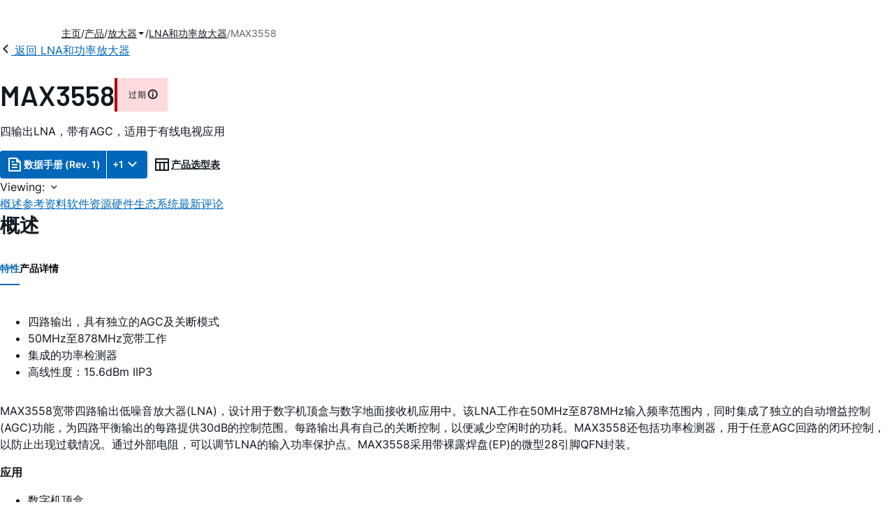

--- FILE ---
content_type: application/javascript
request_url: https://www.analog.com/PIyw/AYhH/VbddM/xcAaQ/J93V0wL2QSVc2XV13X/KnZ7Vkk/dGU1BGda/a1sB
body_size: 178879
content:
(function(){if(typeof Array.prototype.entries!=='function'){Object.defineProperty(Array.prototype,'entries',{value:function(){var index=0;const array=this;return {next:function(){if(index<array.length){return {value:[index,array[index++]],done:false};}else{return {done:true};}},[Symbol.iterator]:function(){return this;}};},writable:true,configurable:true});}}());(function(){V();IDF();PwF();var rf=function PR(Ht,Rw){var Et=PR;while(Ht!=PD){switch(Ht){case FD:{var P1=gR(Nh(jJ,B6[Nh(B6.length,KY)]),bQ);Ht+=nF;var OQ=Bf[MW];var TM=FR;}break;case VD:{while(Ss(Mv,ht.length)){var AA=WQ(ht,Mv);var ph=WQ(EH.Bm,nr++);Or+=BH(VL,[Zv(pQ(Zv(AA,ph)),kM(AA,ph))]);Mv++;}return Or;}break;case S9:{while(ck(Sh,FR)){if(hS(b1[Fs[Ks]],XV[Fs[KY]])&&LR(b1,Kt[Fs[FR]])){if(tR(Kt,XM)){PJ+=BH(VL,[JW]);}return PJ;}if(YH(b1[Fs[Ks]],XV[Fs[KY]])){var It=GH[Kt[b1[FR]][FR]];var SM=PR(jc,[dA(JW,B6[Nh(B6.length,KY)]),It,Sh,b1[KY],tk]);PJ+=SM;b1=b1[FR];Sh-=X1(qL,[SM]);}else if(YH(Kt[b1][Fs[Ks]],XV[Fs[KY]])){var It=GH[Kt[b1][FR]];var SM=PR(jc,[dA(JW,B6[Nh(B6.length,KY)]),It,Sh,FR,k1]);PJ+=SM;Sh-=X1(qL,[SM]);}else{PJ+=BH(VL,[JW]);JW+=Kt[b1];--Sh;};++b1;}Ht-=ZZ;}break;case zF:{return PJ;}break;case jc:{var HJ=Rw[VL];var Kt=Rw[pD];Ht+=s9;var Sh=Rw[O];var b1=Rw[hZ];var H6=Rw[Sp];if(YH(typeof Kt,Fs[s6])){Kt=XM;}var PJ=dA([],[]);JW=Nh(HJ,B6[Nh(B6.length,KY)]);}break;case pD:{mr=[XQ(Ks),Ar,FR,XQ(lM),P6,[Wf],FR,[KY],tk,[lJ],XQ(fs),Wf,bQ,XQ(Wf),XQ(Ar),ps,XQ(Ar),G6,XQ(KY),XQ(lJ),[ps],kt,XQ(kt),lJ,G6,XQ(Vf),Jk,XQ(lJ),FR,XQ(mt),wQ,FR,kt,[FR],[FR],lJ,R6,XQ(CJ),bQ,lJ,XQ(KM),Ar,s6,FR,tk,XQ(j1),[Wf],XQ(j1),G6,[R6],XQ(lJ),rh,XQ(TH),KY,ps,XQ(VH),XQ(G6),Ks,XQ(VS),sr,rh,XQ(rh),XQ(bQ),G6,XQ(Ks),KY,lJ,XQ(gf),P6,XQ(Ks),XQ(KY),XQ(bQ),KY,Ar,XQ(gf),dQ,lJ,[KM],rh,XQ(R6),s6,XQ(GJ),dk,KM,XQ(ct),xR,Ar,G6,XQ(VH),XQ(TH),s6,fs,XQ(wf),GJ,s6,XQ(Wf),FR,XQ(R6),R6,XQ(Wf),KM,XQ(Nt),YM,XQ(ps),fs,XQ(ps),lJ,XQ(TH),XQ(KY),XQ(Wf),XQ(s6),XQ(G6),Ks,MQ,Ar,XQ(UA),KY,XQ(rh),Ks,kt,XQ(CJ),lM,lJ,XQ(Ar),ps,XQ(KM),FR,[KY],G6,[R6],gf,XQ(KY),XQ(kt),s6,lJ,XQ(R6),XQ(Tt),Tt,XQ(gf),kt,s6,XQ(NW),mt,FR,j1,XQ(VH),j1,FR,XQ(R6),gf,TH,XQ(TH),XQ(Er),FQ,XQ(Ks),Wf,XQ(VH),Ar,XQ(RM),rh,XQ(Ks),Ks,TH,VH,XQ(ps),XQ(KY),KY,XQ(rh),rh,KY,XQ(Ks),[lJ],R6,XQ(s6),XQ(Ks),kt,XQ(lJ),VH,lJ,gf,XQ(Ks),s6,XQ(KY),TH,XQ(j1),XQ(KY),XQ(YM),bQ,KY,XQ(s6),rh,XQ(j1),Ks,XQ(s6),XQ(Ar),KY,s6,Wf,Wf,cW,lJ,XQ(k1),P6,bQ,TH,kt,XQ(lJ),KY,XQ(R6),s6,XQ(VH),XQ(j1),j1,XQ(s6),XQ(Ar),P6,XQ(R6),KY,XQ(ps),dQ,XQ(ps),Ks,kt,XQ(Ks),R6,XQ(Wf),XQ(Cs),k1,XQ(fs),Ks,Ar,TH,XQ(Ar),G6,XQ(KY)];Ht+=UY;}break;case Q0:{Ht-=xD;return kr;}break;case IZ:{if(Ss(TM,OQ.length)){do{var bW=WQ(OQ,TM);var Nv=WQ(RA.LD,P1++);kr+=BH(VL,[kM(Zv(pQ(bW),Nv),Zv(pQ(Nv),bW))]);TM++;}while(Ss(TM,OQ.length));}Ht=Q0;}break;case tm:{Ht+=L9;return [XQ(TH),KM,XQ(kt),tw,XQ(KY),XQ(G6),R6,G6,XQ(bQ),VH,XQ(cW),Br,gf,XQ(j1),ps,KY,XQ(j1),XQ(RJ),XQ(bQ),G6,XQ(Ks),XQ(VH),[s6],tk,XQ(j1),lJ,G6,XQ(Ks),bQ,[s6],XQ(Er),CJ,R6,XQ(s6),XQ(Ks),kt,XQ(PA),VS,XQ(R6),KY,XQ(Er),Cs,XQ(s6),R6,XQ(R6),XQ(gf),gf,XQ(s6),R6,XQ(Wf),ps,XQ(Jk),Kr,XQ(Ar),KY,G6,XQ(Ar),G6,XQ(gf),XQ(s6),j1,XQ(KM),KM,XQ(Er),sr,XQ(Ar),FR,XQ(Ks),R6,XQ(Er),lM,P6,XQ(Ar),Ks,XQ(rh),ps,XQ(gv),bQ,XQ(lJ),XQ(Wf),s6,FQ,XQ(Ks),Ar,XQ(lJ),XQ(sr),Br,XQ(KY),G6,XQ(Mk),PA,bQ,XQ(Ks),XQ(lJ),XQ(G6),gv,gf,XQ(KY),XQ(Ar),XQ(Ks),rh,Ar,XQ(KY),XQ(lJ),XQ(KM),ps,KY,bQ,XQ(rh),Ks,[FR],XQ(tk),XQ(wQ),Jk,XQ(lJ),FR,XQ(FQ),bQ,VH,KY,XQ(KM),G6,XQ(KY),XQ(VH),j1,XQ(TH),XQ(s6),KM,XQ(ps),XQ(j1),lJ,XQ(KM),wQ,G6,XQ(P6),[FR],lJ,XQ(KM),XQ(VH),j1,Ks,XQ(lJ),kt,[Ks],XQ(Ar),P6,KY,[Ks],XQ(s6),tk,XQ(kt),kt,Ks,s6,Wf,KM,XQ(Bs),Nt,FR,XQ(ps),PA,XQ(bQ),rh,XQ(gf),XQ(VH),kt,Ks,Wf,XQ(ps),XQ(Cs),cM,KY,s6,XQ(kt),mJ,[G6],XQ(VH),k1,[G6],XQ(ps),Wf,G6,XQ(gf),XQ(Ar),VH,XQ(s6),XQ(Ks),bQ,XQ(Bs),CJ,rh,FR,XQ(bQ),VH,Wf,KY,KY,XQ(R6),tk,XQ(lJ),kt,XQ(dQ),Ar,Ar,lJ,XQ(gv),XQ(VH),Ks,Ks,G6,XQ(KY),dQ,VH,FR,KY,R6,XQ(WH),PQ,XQ(Ks),Ar,FR,XQ(Jh),xR,XQ(xR),PQ,lJ,XQ(Ar),P6,FR,XQ(ct),xR,P6,XQ(ct),xR,XQ(xR),zH,bQ,XQ(Wf),XQ(Ar),ps,XQ(Ar),G6,XQ(KY),tk,XQ(VH),kt,XQ(R6),XQ(Ks),ps,XQ(WH),Mk,dQ,lJ,XQ(lJ),VH,XQ(ps),rh,XQ(R6),s6,XQ(fs),bQ,FR,XQ(TH),VH,XQ(k1),Jk,XQ(Wf),XQ(Ar),bQ,Ks,XQ(Nt),Jk,XQ(Mk),cM,XQ(Tt),mJ,XQ(s6),XQ(Ks),KY,gf,XQ(R6),XQ(Br),mt,bQ,XQ(rh),XQ(KY)];}break;case Zm:{var L1=Rw[VL];Ht+=AB;EH=function(ES,zs,c6){return PR.apply(this,[VE,arguments]);};return NJ(L1);}break;case Ud:{var jJ=Rw[VL];Ht+=rx;var nv=Rw[pD];var MW=Rw[O];var kr=dA([],[]);}break;case VE:{var QS=Rw[VL];var EJ=Rw[pD];var l1=Rw[O];var Or=dA([],[]);var nr=gR(Nh(EJ,B6[Nh(B6.length,KY)]),fs);var ht=St[l1];Ht+=fm;var Mv=FR;}break;case Cc:{for(var NQ=FR;Ss(NQ,At.length);++NQ){nt()[At[NQ]]=N6(Nh(NQ,KM))?function(){return X1.apply(this,[Qd,arguments]);}:function(){var QR=At[NQ];return function(FS,Zw,VR){var Uw=RA(FS,kt,VR);nt()[QR]=function(){return Uw;};return Uw;};}();}Ht-=bp;}break;case bx:{Ht=PD;return [[vs,rh,XQ(TH),P6,XQ(P6),VH],[],[],[ps,XQ(Ar),G6,XQ(KY)]];}break;case TF:{Ht+=Bd;return [[FR,FR,FR,FR],[PA,XQ(P6),XQ(s6),Ks,j1,XQ(lJ),VH,XQ(ps),VH,XQ(rh)],[],[],[],[ps,XQ(fs),Ar,lJ,XQ(tk),rh,XQ(bQ)],[],[Wf,XQ(Wf),lJ,XQ(R6),gf,XQ(kt)],[],[XQ(gv),bQ,XQ(lJ),Wf,TH],[XQ(lJ),VH,XQ(ps)],[],[],[],[],[],[],[P6,Wf,XQ(Wf)]];}break;case tL:{return [XQ(gf),XQ(s6),lJ,bQ,XQ(VH),XQ(TH),rh,XQ(bQ),XQ(KY),XQ(bQ),XQ(YM),bQ,Wt,XQ(Ks),Ar,FR,XQ(Wf),XQ(KY),XQ(tk),PA,XQ(Wf),VH,G6,XQ(R6),XQ(Ks),KY,XQ(R6),FR,KY,lJ,XQ(bQ),P6,FR,TH,XQ(kt),s6,XQ(j1),P6,XQ(Wf),XQ(s6),TH,XQ(gv),gf,KY,XQ(Ar),lJ,XQ(s6),XQ(TH),lJ,G6,XQ(zR),XQ(gf),P6,Wf,XQ(Wf),lJ,XQ(R6),gf,XQ(kt),XQ(j1),XQ(FQ),XQ(R6),KY,RM,XQ(VH),rh,XQ(Ks),gf,s6,XQ(j1),KY,VH,ps,XQ(kt),FR,gf,XQ(s6),rh,XQ(rh),XQ(Q6),Jf,Ar,XQ(gf),KM,XQ(cv),sW,XQ(VH),Wf,s6,XQ(j1),s6,R6,XQ(rh),KM,XQ(s6),KM,XQ(Ar),XQ(kt),FQ,XQ(P6),j1,XQ(TH),XQ(Ks),XQ(TH),gf,XQ(kt),bQ,XQ(Wf),XQ(Ar),[s6],XQ(Lt),kt,Ur,XQ(Ks),bQ,XQ(WH),lJ,FQ,dh,gf,XQ(KY),G6,XQ(bQ),lJ,G6,XQ(sr),P6,R6,XQ(KM),Ar,kt,XQ(Af),Q6,XQ(Q6),Q6,XQ(k1),FR,XQ(lJ),RJ,CJ,XQ(ct),Q6,P6,XQ(Lt),qr,XQ(tw),zv,XQ(WH),FQ,XQ(CJ),RJ,XQ(KY),rh,XQ(VH),rh,XQ(Ar),VH,XQ(ps),XQ(sW),PQ,gf,XQ(Ar),KY,XQ(lJ),KY,XQ(Ks),KY,P6,XQ(Lt),MQ,XQ(KY),VS,XQ(R6),Ks,cM,KM,XQ(s6),XQ(Ks),XQ(kt),XQ(sW),Bs,rh,kt,Ks,R6,XQ(bQ),XQ(sW),dh,VS,j1,XQ(kt),lJ,XQ(R6),KY,XQ(Mt),[FR],Ks,Ar,XQ(Tt),Ks,XQ(ps),VH,fs,FR,VH,XQ(Jk),Kr,XQ(KY),FR,XQ(lJ),XQ(Ks),[s6],XQ(kt),Wf,XQ(KY),XQ(lJ),XQ(Wt),Mk,XQ(kt),XQ(Ar),s6,VH,R6,j1,XQ(bQ),VH,XQ(mJ),mt,XQ(gf),XQ(Wf),XQ(s6),s6,KY,kt,XQ(lJ),FR,G6,j1,XQ(mJ),Cs,XQ(Ar),ps,XQ(lJ),XQ(Wf),XJ,FR,XQ(s6),XQ(Wf),XQ(TH),VH,XQ(bQ),rh,XQ(TH),XQ(sW),lr,XQ(lJ),fs,XQ(fs),P6,XQ(gv),bQ,XQ(lJ),Wf,TH,lJ,XQ(NW),sr,XQ(TH),bQ,XQ(sr),FQ,ps,XQ(fs),XQ(lM),sr,TH,XQ(TH),Ar,R6,KM,XQ(s6),XQ(TH),XQ(Ar),PA,XQ(NW),rh,gf,XQ(kt),XQ(Ks),bQ,XQ(Er),ps,Wf,XQ(Wf),kt,XQ(kt),bQ,XQ(Ks),Wf,XQ(Nt),sr,XQ(TH),s6,KY,VH,XQ(Kr),Br,s6,XQ(Nt),Q6,XQ(KY),XQ(R6),KY,XQ(KY),TH,KY,XQ(VH),Ar,FR,XQ(Ar),XQ(Ar),KY,XQ(s6),j1,Ks,XQ(KY),G6,XQ(gf),XQ(lM),Wt,XQ(dh),Mk,lJ,Ks,XQ(gf),CJ,s6,XQ(Ks),XQ(sW),YM,XQ(gf),Ks,XQ(mJ),[FR],XQ(KM),ps,XQ(fs),XQ(Ar),P6,KY];}break;case zq:{Ht+=Ld;var At=Rw[VL];qJ(At[FR]);}break;case AB:{var M6=Rw[VL];RA=function(Fk,wr,wv){return PR.apply(this,[Ud,arguments]);};return qJ(M6);}break;case NE:{Ht+=Q;fW=[[R6,XQ(mt),Nt,XQ(ps),lJ,G6],[],[XQ(mJ),rh,gf,XQ(kt)],[KY,XQ(rh),ps,Ks],[],[],[j1,XQ(gf),XQ(mJ)],[]];}break;}}};var Df=function(){return f1.apply(this,[gL,arguments]);};var X1=function w6(vS,Hv){var hW=w6;do{switch(vS){case bd:{jH=nw(H,[['G8Mp$888888','nk','Q','QI3','MI','nppkp$888888','np3Mk','GIMGMn3IMp$888888','hkhhn83$888888','GIhInnk','h','hhhhhhh','I88MpkQ','QIh','I8Gh','kn88','n8','G8Mn','hQMI','QnkhG','kI3nh','I','k','QI','QG','Qh','I8','8','Q8','QQ','IQ','Qp8','Ip','G','kI','Q888','GIMGMn3IMn','Q88Q','GMMM','IMMM','Q8888','Q8IG','p88','MMM','hnI','Qn','G3','I888','n','I8Qn','MMMMMM','Qp','MM','Q$n3','Q$Gk','Q$hQ','Qk','Ik','Q$3k','I$QQ','IIII','M','kn88888','p','QIk','IQn88888'],N6(N6(FR))]);qD=function WyPcCIqTrn(){Z9();UH();function nk(){return w5(Wz()[pG(UJ)]+'',0,dE());}OX();function lf(){this["MD"]=(this["U9"]&0xffff)+0x6b64+(((this["U9"]>>>16)+0xe654&0xffff)<<16);this.F5=Fp;}function pX(){return hX.apply(this,[nQ,arguments]);}function Ef(){return Af.apply(this,[B,arguments]);}function Bj(){return LG.apply(this,[jG,arguments]);}function Ej(){return Af.apply(this,[El,arguments]);}function BG(){return K5.apply(this,[P9,arguments]);}var mG;var Ml;function q(){return Af.apply(this,[SQ,arguments]);}function PH(){return hX.apply(this,[nf,arguments]);}function pQ(){this["U9"]=(this["MD"]&0xffff)*5+(((this["MD"]>>>16)*5&0xffff)<<16)&0xffffffff;this.F5=lf;}function tj(EX){return -EX;}var tk,nz,dl,Mf,PG,l,Bz,nf,PQ,g9,Bk;function b5(){return K5.apply(this,[np,arguments]);}function H5(){var Gz=['CG','Up','FU','hJ','TF','JD','zJ','T9'];H5=function(){return Gz;};return Gz;}function Tz(){return LG.apply(this,[sz,arguments]);}function P5(Rf,ZH){return Rf==ZH;}var xz;function B5(){return cJ.apply(this,[p5,arguments]);}function KX(Tl,Z5){return Tl&Z5;}function W(T){return H5()[T];}function LU(){return hX.apply(this,[n,arguments]);}function NG(){return Ak.apply(this,[Cj,arguments]);}function Sl(w,tl){var fU=Sl;switch(w){case Pk:{var HX=tl[Mf];var WF=tl[PG];var Cl=tl[l];var nE=KG[JJ];var sl=d5([],[]);var pD=KG[HX];var v=tD(pD.length,Fl);if(WQ(v,L)){do{var OQ=rp(d5(d5(v,WF),DQ()),nE.length);var cU=vH(pD,v);var mk=vH(nE,OQ);sl+=Xl(n,[QX(KX(qE(cU),mk),KX(qE(mk),cU))]);v--;}while(WQ(v,L));}return Xl(pE,[sl]);}break;case n5:{XU=function(Yj){return Sl.apply(this,[Pf,arguments]);};Xl(NQ,[SD,Qp,tj(bj),VF]);}break;case Cj:{var TG=tl[Mf];var tH=d5([],[]);var H=tD(TG.length,Fl);while(WQ(H,L)){tH+=TG[H];H--;}return tH;}break;case Pf:{var kf=tl[Mf];Xk.sG=Sl(Cj,[kf]);while(rk(Xk.sG.length,QG))Xk.sG+=Xk.sG;}break;case Rp:{var VJ=tl[Mf];cf.WG=Sl(kQ,[VJ]);while(rk(cf.WG.length,NX))cf.WG+=cf.WG;}break;case kQ:{var M5=tl[Mf];var zG=d5([],[]);for(var Jz=tD(M5.length,Fl);WQ(Jz,L);Jz--){zG+=M5[Jz];}return zG;}break;case cl:{var Gk=tl[Mf];var FJ=d5([],[]);var mH=tD(Gk.length,Fl);if(WQ(mH,L)){do{FJ+=Gk[mH];mH--;}while(WQ(mH,L));}return FJ;}break;case l:{var n9=tl[Mf];var YD=tl[PG];var z=tl[l];var W9=tl[dl];var K9=kG[fH];var tp=d5([],[]);var Bp=kG[n9];var WH=tD(Bp.length,Fl);while(WQ(WH,L)){var Ij=rp(d5(d5(WH,W9),DQ()),K9.length);var HQ=vH(Bp,WH);var TU=vH(K9,Ij);tp+=Xl(n,[QX(KX(qE(HQ),TU),KX(qE(TU),HQ))]);WH--;}return kp(Q9,[tp]);}break;case n:{Uk=function(kz){return Sl.apply(this,[Mf,arguments]);};Dj(Gl,Fj,Y5,tj(jk));}break;case Mf:{var ME=tl[Mf];Dj.Y=Sl(cl,[ME]);while(rk(Dj.Y.length,Xz))Dj.Y+=Dj.Y;}break;}}function SG(){return cJ.apply(this,[Hf,arguments]);}function dU(){return Ak.apply(this,[n5,arguments]);}function pz(){return Af.apply(this,[Pf,arguments]);}function tz(){return ["\x61\x70\x70\x6c\x79","\x66\x72\x6f\x6d\x43\x68\x61\x72\x43\x6f\x64\x65","\x53\x74\x72\x69\x6e\x67","\x63\x68\x61\x72\x43\x6f\x64\x65\x41\x74"];}function AD(){return LG.apply(this,[TJ,arguments]);}function j5(){this["MD"]^=this["MD"]>>>16;this.F5=DJ;}function nU(){return hX.apply(this,[sz,arguments]);}function QX(wJ,NF){return wJ|NF;}function WE(){return Ak.apply(this,[Rp,arguments]);}function Z9(){bl=Object['\x63\x72\x65\x61\x74\x65']({});UJ=3;Wz()[pG(UJ)]=WyPcCIqTrn;if(typeof window!==''+[][[]]){mG=window;}else if(typeof global!=='undefined'){mG=global;}else{mG=this;}}function ck(){return cJ.apply(this,[SQ,arguments]);}function gj(){return cJ.apply(this,[Zl,arguments]);}function rp(Ok,IG){return Ok%IG;}function zk(a,b,c){return a.indexOf(b,c);}function bp(){return Af.apply(this,[qk,arguments]);}function kj(O9,hH){return O9>>hH;}function Xk(){return Xl.apply(this,[NQ,arguments]);}var kG;function pl(){if([10,13,32].includes(this["X"]))this.F5=hU;else this.F5=UG;}0x5197cdc,1326622217;function qj(HD,Sz){return HD>>>Sz;}function lH(){this["MD"]^=this["MD"]>>>13;this.F5=J;}function UG(){this["X"]=(this["X"]&0xffff)*0xcc9e2d51+(((this["X"]>>>16)*0xcc9e2d51&0xffff)<<16)&0xffffffff;this.F5=gQ;}function ED(){var cX=[];ED=function(){return cX;};return cX;}function CD(){return LG.apply(this,[gf,arguments]);}function vX(){return Ak.apply(this,[Bk,arguments]);}var GJ;var Fl,fH,UJ,VF,Gl,xf,LJ,Qf,Nk,L,JJ,D5,Xz,Fj,Y5,qU,jk,QG,SD,Qp,bj,s5,bH,ZG,b9,NX,Gj,wz,LF,JE,ZE,hp,f,tX,Bl,vE,xG,VQ,rj,MQ,AU,MG,fj,wG,QF,Il,Jj,KD,YU,PX,A5,gJ,GU,A,xH,mU,C5,H9,UQ,sJ,fG,Cz,mQ,TD,Tf,qf,YE,S9,Kp,bz,vD,qH,lp,Mj,Yk,bG,dp,xQ,MJ,pJ,zl,gH,pF,JX,wj,cj,dJ,kl,DD,ZJ,sj,XG,BU,sk,gX,sf,xE,zX,Rj,Fk,Tj,fl,GX,fD,RX,P,Vz;var J5;var VU;function g(){return Ak.apply(this,[nf,arguments]);}function pG(G){return H5()[G];}function DF(ml,v9){return ml!==v9;}var bl;function wH(){return cJ.apply(this,[GE,arguments]);}function Fp(){this["AG"]++;this.F5=hU;}function HU(){return LG.apply(this,[Qz,arguments]);}function GD(){return Af.apply(this,[NQ,arguments]);}function ZD(){this["X"]=(this["X"]&0xffff)*0x1b873593+(((this["X"]>>>16)*0x1b873593&0xffff)<<16)&0xffffffff;this.F5=sE;}function wk(){return Af.apply(this,[IU,arguments]);}function Af(Rl,HJ){var C9=Af;switch(Rl){case IU:{var kX=HJ[Mf];kX[kX[sJ](pF)]=function(){var bk=this[mU].pop();var QJ=this[fG]();if(Z(typeof bk,ED()[W(Gl)](Fl,JX,TD,wj))){throw Wz()[pG(xf)](Gl,tj(ZG),Bf(Fl));}if(tU(QJ,Fl)){bk.c++;return;}this[mU].push(new Proxy(bk,{get(U,zf,DU){if(QJ){return ++U.c;}return U.c++;}}));};Ak(nf,[kX]);}break;case qk:{var VG=HJ[Mf];VG[VG[sJ](wj)]=function(){this[mU].push(DF(this[Cz](),this[Cz]()));};Af(IU,[VG]);}break;case NQ:{var GQ=HJ[Mf];GQ[GQ[sJ](mQ)]=function(){this[mU].push(HG(this[Cz](),this[Cz]()));};Af(qk,[GQ]);}break;case B:{var I9=HJ[Mf];I9[I9[sJ](cj)]=function(){h5.call(this[Tf]);};Af(NQ,[I9]);}break;case El:{var df=HJ[Mf];df[df[sJ](bj)]=function(){this[mU].push(this[Cz]()&&this[Cz]());};Af(B,[df]);}break;case Qz:{var K=HJ[Mf];K[K[sJ](dJ)]=function(){var xD=this[fG]();var ZU=this[mU].pop();var TX=this[mU].pop();var zQ=this[mU].pop();var f9=this[dp][EH.I];this[Gj](EH.I,ZU);try{this[LF]();}catch(dz){this[mU].push(this[mQ](dz));this[Gj](EH.I,TX);this[LF]();}finally{this[Gj](EH.I,zQ);this[LF]();this[Gj](EH.I,f9);}};Af(El,[K]);}break;case GG:{var SX=HJ[Mf];SX[SX[sJ](kl)]=function(){this[mU].push(WQ(this[Cz](),this[Cz]()));};Af(Qz,[SX]);}break;case Pf:{var Zf=HJ[Mf];Zf[Zf[sJ](DD)]=function(){this[mU].push(this[Yk]());};Af(GG,[Zf]);}break;case XX:{var Xj=HJ[Mf];Xj[Xj[sJ](ZJ)]=function(){this[mU].push(this[fG]());};Af(Pf,[Xj]);}break;case SQ:{var XE=HJ[Mf];XE[XE[sJ](sj)]=function(){this[mU].push(d5(this[Cz](),this[Cz]()));};Af(XX,[XE]);}break;}}function cG(Sj,rz){return Sj<=rz;}function SU(){return Af.apply(this,[XX,arguments]);}function Bf(dD){return !dD;}var Uk;function M(){var sD={};M=function(){return sD;};return sD;}function DQ(){var jH;jH=lU()-PD();return DQ=function(){return jH;},jH;}function J9(){return cJ.apply(this,[jQ,arguments]);}function lG(){return w5(Wz()[pG(UJ)]+'',Gf()+1);}function UH(){nf=! +[]+! +[]+! +[]+! +[],dl=+ ! +[]+! +[]+! +[],g9=[+ ! +[]]+[+[]]-[],tk=+ ! +[]+! +[]+! +[]+! +[]+! +[]+! +[],Mf=+[],PQ=[+ ! +[]]+[+[]]-+ ! +[],Bk=+ ! +[]+! +[]+! +[]+! +[]+! +[],Bz=+ ! +[]+! +[]+! +[]+! +[]+! +[]+! +[]+! +[],PG=+ ! +[],nz=[+ ! +[]]+[+[]]-+ ! +[]-+ ! +[],l=! +[]+! +[];}function LG(Lj,pk){var zp=LG;switch(Lj){case XX:{var X5=pk[Mf];X5[X5[sJ](QG)]=function(){this[Gj](EH.I,this[Yk]());};cJ(Zl,[X5]);}break;case P9:{var Kk=pk[Mf];Kk[Kk[sJ](f)]=function(){this[mU].push(this[Jj](this[sk]()));};LG(XX,[Kk]);}break;case SQ:{var m9=pk[Mf];LG(P9,[m9]);}break;case TJ:{var rU=pk[Mf];var fk=pk[PG];rU[sJ]=function(Cf){return rp(d5(Cf,fk),zX);};LG(SQ,[rU]);}break;case sz:{var AH=pk[Mf];AH[LF]=function(){var p9=this[fG]();while(Z(p9,EH.t)){this[p9](this);p9=this[fG]();}};}break;case nz:{var Q5=pk[Mf];Q5[C5]=function(j,OU){return {get c(){return j[OU];},set c(nF){j[OU]=nF;}};};LG(sz,[Q5]);}break;case gf:{var Zk=pk[Mf];Zk[mQ]=function(gU){return {get c(){return gU;},set c(KE){gU=KE;}};};LG(nz,[Zk]);}break;case jG:{var YQ=pk[Mf];YQ[b9]=function(X9){return {get c(){return X9;},set c(Wl){X9=Wl;}};};LG(gf,[YQ]);}break;case Qz:{var ZF=pk[Mf];ZF[sk]=function(){var L5=QX(O(this[fG](),LJ),this[fG]());var QQ=Wz()[pG(fH)].apply(null,[UJ,tj(QF),Gl]);for(var bF=L;rk(bF,L5);bF++){QQ+=String.fromCharCode(this[fG]());}return QQ;};LG(jG,[ZF]);}break;case l:{var Xf=pk[Mf];Xf[Yk]=function(){var lk=QX(QX(QX(O(this[fG](),Rj),O(this[fG](),JX)),O(this[fG](),LJ)),this[fG]());return lk;};LG(Qz,[Xf]);}break;}}function PD(){return KU(kH(),444867);}function Z(FF,LE){return FF!=LE;}function vH(B9,Az){return B9[hl[UJ]](Az);}function J(){this["MD"]=(this["MD"]&0xffff)*0xc2b2ae35+(((this["MD"]>>>16)*0xc2b2ae35&0xffff)<<16)&0xffffffff;this.F5=zj;}function xU(){return this;}function OG(DX,UE){return DX===UE;}function cJ(Hl,sH){var I=cJ;switch(Hl){case p5:{var XQ=sH[Mf];XQ[XQ[sJ](XG)]=function(){this[mU].push(HG(tj(Fl),this[Cz]()));};Af(SQ,[XQ]);}break;case GE:{var Tp=sH[Mf];Tp[Tp[sJ](BU)]=function(){this[mU].push(OG(this[Cz](),this[Cz]()));};cJ(p5,[Tp]);}break;case pE:{var UX=sH[Mf];UX[UX[sJ](Fl)]=function(){this[mU].push(tD(this[Cz](),this[Cz]()));};cJ(GE,[UX]);}break;case tk:{var jz=sH[Mf];jz[jz[sJ](Gl)]=function(){this[mU].push(this[A]());};cJ(pE,[jz]);}break;case Hf:{var Np=sH[Mf];Np[Np[sJ](JJ)]=function(){this[mU].push(this[sk]());};cJ(tk,[Np]);}break;case jQ:{var BF=sH[Mf];BF[BF[sJ](gX)]=function(){this[mU].push(xl(this[Cz](),this[Cz]()));};cJ(Hf,[BF]);}break;case SQ:{var XJ=sH[Mf];XJ[XJ[sJ](sf)]=function(){var xF=this[fG]();var CH=XJ[Yk]();if(this[Cz](xF)){this[Gj](EH.I,CH);}};cJ(jQ,[XJ]);}break;case sz:{var lj=sH[Mf];lj[lj[sJ](LF)]=function(){this[mU].push(pf(this[Cz](),this[Cz]()));};cJ(SQ,[lj]);}break;case NQ:{var VD=sH[Mf];VD[VD[sJ](Xz)]=function(){this[mU].push(ll(this[Cz](),this[Cz]()));};cJ(sz,[VD]);}break;case Zl:{var vj=sH[Mf];vj[vj[sJ](xE)]=function(){var Dk=this[fG]();var IX=this[Cz]();var h9=this[Cz]();var hQ=this[C5](h9,IX);if(Bf(Dk)){var Aj=this;var Vl={get(mX){Aj[LJ]=mX;return h9;}};this[LJ]=new Proxy(this[LJ],Vl);}this[mU].push(hQ);};cJ(NQ,[vj]);}break;}}function FH(){return hX.apply(this,[lQ,arguments]);}function hU(){this["qQ"]++;this.F5=nX;}function ll(RJ,mp){return RJ^mp;}function pf(cF,R){return cF/R;}function sX(){return hX.apply(this,[Pf,arguments]);}var EH;return K5.call(this,nf);function Ql(){return LG.apply(this,[XX,arguments]);}function OX(){gf=dl+dl*g9,kQ=PG+l*g9,jX=Mf+l*g9+dl*g9*g9+tk*g9*g9*g9+Bk*g9*g9*g9*g9,P9=l+g9,p5=PQ+l*g9,jG=Bz+dl*g9,Hf=nz+l*g9,NQ=dl+Bk*g9,TJ=Bz+g9,Cj=PQ+g9,cl=Mf+tk*g9,vz=tk+dl*g9+Bk*g9*g9+Bk*g9*g9*g9+tk*g9*g9*g9*g9,hf=nf+g9,Qz=nf+dl*g9,JG=nf+l*g9+Mf*g9*g9+g9*g9*g9,El=PG+nf*g9,XX=PQ+nf*g9,n5=PG+Bk*g9,n=dl+g9,C=Bz+nf*g9,sz=PG+g9,jQ=Mf+dl*g9,l9=nf+nf*g9,tQ=tk+PQ*g9+l*g9*g9+Bk*g9*g9*g9+Bk*g9*g9*g9*g9,UU=nf+Bk*g9,JH=l+Bk*g9,B=dl+l*g9,nQ=tk+Bk*g9,kJ=Bk+dl*g9+Bk*g9*g9+Bk*g9*g9*g9+tk*g9*g9*g9*g9,Zl=l+nf*g9,Q9=tk+g9,np=Bk+l*g9,lQ=nf+l*g9,Rp=nz+g9,GG=l+l*g9,IU=dl+nf*g9,N9=tk+nf*g9,SQ=Mf+Bk*g9,qk=Bz+Bk*g9,Nj=nz+Bk*g9,pE=PG+tk*g9,Pf=l+dl*g9,Pk=l+tk*g9,GE=PQ+Bk*g9;}var mz;function hk(){return Ak.apply(this,[tk,arguments]);}function K5(bJ,jF){var g5=K5;switch(bJ){case nf:{V5=function(jp){this[mU]=[jp[LJ].c];};jU=function(OH,QD){return K5.apply(this,[g9,arguments]);};cf=function(mF,BD,w9){return Sl.apply(this,[Pk,arguments]);};VU=function(AE,Vk){return K5.apply(this,[dl,arguments]);};h5=function(){this[mU][this[mU].length]={};};Ml=function(){this[mU].pop();};J5=function(){return [...this[mU]];};SH=function(VE){return K5.apply(this,[gf,arguments]);};Uk=function(){return Sl.apply(this,[n,arguments]);};xz=function(){this[mU]=[];};Dj=function(rG,gF,Rk,Sf){return Sl.apply(this,[l,arguments]);};XU=function(){return Sl.apply(this,[n5,arguments]);};mz=function(){return Xl.apply(this,[Pk,arguments]);};GJ=function(Uj,IH,jD){return K5.apply(this,[Hf,arguments]);};kp(N9,[]);hl=tz();KG=FX();Xl.call(this,JH,[H5()]);kG=c();kp.call(this,nz,[H5()]);cD();Xl.call(this,sz,[H5()]);pH=kp(TJ,[['wcN','wzz','wkH','wFzzdFFFFFF','wFzcdFFFFFF'],Bf({})]);EH={I:pH[L],X:pH[Fl],t:pH[fH]};;EJ=class EJ {constructor(){this[dp]=[];this[f]=[];this[mU]=[];this[bG]=L;hX(Bz,[this]);this[Wz()[pG(JJ)](xf,Vz,Bf(Bf(Fl)))]=GJ;}};return EJ;}break;case g9:{var OH=jF[Mf];var QD=jF[PG];return this[mU][tD(this[mU].length,Fl)][OH]=QD;}break;case dl:{var AE=jF[Mf];var Vk=jF[PG];for(var q9 of [...this[mU]].reverse()){if(xl(AE,q9)){return Vk[C5](q9,AE);}}throw M()[DG(Gl)](Fl,H9,UQ,fH);}break;case gf:{var VE=jF[Mf];if(OG(this[mU].length,L))this[mU]=Object.assign(this[mU],VE);}break;case Hf:{var Uj=jF[Mf];var IH=jF[PG];var jD=jF[l];this[f]=this[fD](IH,jD);this[LJ]=this[mQ](Uj);this[Tf]=new V5(this);this[Gj](EH.I,L);try{while(rk(this[dp][EH.I],this[f].length)){var Ul=this[fG]();this[Ul](this);}}catch(t){}}break;case P9:{var tE=jF[Mf];tE[tE[sJ](H9)]=function(){var D9=this[fG]();var mf=this[fG]();var HH=this[fG]();var FD=this[Cz]();var Ek=[];for(var HE=L;rk(HE,HH);++HE){switch(this[mU].pop()){case L:Ek.push(this[Cz]());break;case Fl:var Gp=this[Cz]();for(var bX of Gp.reverse()){Ek.push(bX);}break;default:throw new Error(Wz()[pG(Gl)](VF,C5,Bf(L)));}}var ZX=FD.apply(this[LJ].c,Ek.reverse());D9&&this[mU].push(this[mQ](ZX));};}break;case hf:{var Nf=jF[Mf];Nf[Nf[sJ](TD)]=function(){this[mU]=[];xz.call(this[Tf]);this[Gj](EH.I,this[f].length);};K5(P9,[Nf]);}break;case C:{var Jp=jF[Mf];Jp[Jp[sJ](Tf)]=function(){this[qf](this[mU].pop(),this[Cz](),this[fG]());};K5(hf,[Jp]);}break;case l9:{var GF=jF[Mf];GF[GF[sJ](YE)]=function(){this[mU].push(kj(this[Cz](),this[Cz]()));};K5(C,[GF]);}break;case np:{var fz=jF[Mf];fz[fz[sJ](S9)]=function(){this[mU].push(O(this[Cz](),this[Cz]()));};K5(l9,[fz]);}break;}}function fJ(){return LG.apply(this,[SQ,arguments]);}function w5(a,b,c){return a.substr(b,c);}var h5;function O(IE,k){return IE<<k;}function KU(AF,lJ){var RG={AF:AF,MD:lJ,AG:0,qQ:0,F5:Oz};while(!RG.F5());return RG["MD"]>>>0;}function N5(){return K5.apply(this,[hf,arguments]);}function YF(){return Ak.apply(this,[g9,arguments]);}function WQ(c9,pj){return c9>=pj;}function Y9(){return Ak.apply(this,[UU,arguments]);}function Wz(){var hF=function(){};Wz=function(){return hF;};return hF;}function IJ(){return K5.apply(this,[C,arguments]);}var V5;function HG(OJ,Jk){return OJ*Jk;}function Ff(a,b){return a.charCodeAt(b);}var KG;function Oz(){this["X"]=Ff(this["AF"],this["qQ"]);this.F5=pl;}function DG(cH){return H5()[cH];}var Pf,Nj,UU,Hf,El,gf,B,n5,GG,kJ,p5,XX,jQ,lQ,np,qk,vz,Cj,NQ,N9,l9,Qz,GE,Zl,SQ,n,JH,nQ,pE,IU,TJ,Pk,C,P9,cl,jX,kQ,jG,Q9,sz,JG,hf,tQ,Rp;function lU(){return w5(Wz()[pG(UJ)]+'',vf(),Gf()-vf());}function sU(){return K5.apply(this,[l9,arguments]);}function hj(){return hX.apply(this,[Bz,arguments]);}var cf;function LQ(){return Xl.apply(this,[JH,arguments]);}function Dp(a){return a.length;}function Xl(RF,Yp){var VX=Xl;switch(RF){case Pk:{mz=function(pp){return Sl.apply(this,[Rp,arguments]);};cf(fH,tj(Gj),wz);}break;case tk:{var dF=Yp[Mf];var KJ=Yp[PG];var RD=Yp[l];var cp=Yp[dl];var qz=d5([],[]);var IQ=rp(d5(RD,DQ()),Nk);var lz=SF[cp];for(var Oj=L;rk(Oj,lz.length);Oj++){var Wp=vH(lz,Oj);var LD=vH(Xk.sG,IQ++);qz+=Xl(n,[KX(QX(qE(Wp),qE(LD)),QX(Wp,LD))]);}return qz;}break;case SQ:{var q5=Yp[Mf];Xk=function(sQ,Dz,bD,vU){return Xl.apply(this,[tk,arguments]);};return XU(q5);}break;case JH:{var zU=Yp[Mf];mz(zU[L]);for(var rX=L;rk(rX,zU.length);++rX){Wz()[zU[rX]]=function(){var XF=zU[rX];return function(Kl,j9,t9){var mD=cf(Kl,j9,b9);Wz()[XF]=function(){return mD;};return mD;};}();}}break;case GE:{var gp=Yp[Mf];var E=Yp[PG];var NE=Yp[l];var BE=d5([],[]);var Uf=rp(d5(E,DQ()),SD);var rJ=KG[gp];for(var Ik=L;rk(Ik,rJ.length);Ik++){var Vp=vH(rJ,Ik);var If=vH(cf.WG,Uf++);BE+=Xl(n,[QX(KX(qE(Vp),If),KX(qE(If),Vp))]);}return BE;}break;case pE:{var dQ=Yp[Mf];cf=function(gG,Ez,Rz){return Xl.apply(this,[GE,arguments]);};return mz(dQ);}break;case NQ:{var rF=Yp[Mf];var Uz=Yp[PG];var zD=Yp[l];var YJ=Yp[dl];var ID=SF[L];var VH=d5([],[]);var FE=SF[YJ];var JU=tD(FE.length,Fl);while(WQ(JU,L)){var hD=rp(d5(d5(JU,zD),DQ()),ID.length);var jE=vH(FE,JU);var ff=vH(ID,hD);VH+=Xl(n,[KX(QX(qE(jE),qE(ff)),QX(jE,ff))]);JU--;}return Xl(SQ,[VH]);}break;case n:{var lF=Yp[Mf];if(cG(lF,kJ)){return mG[hl[fH]][hl[Fl]](lF);}else{lF-=vz;return mG[hl[fH]][hl[Fl]][hl[L]](null,[d5(kj(lF,qU),tQ),d5(rp(lF,JG),jX)]);}}break;case sz:{var rH=Yp[Mf];XU(rH[L]);var hG=L;if(rk(hG,rH.length)){do{M()[rH[hG]]=function(){var vp=rH[hG];return function(BH,rl,qG,xJ){var WD=Xk.apply(null,[LF,JE,qG,xJ]);M()[vp]=function(){return WD;};return WD;};}();++hG;}while(rk(hG,rH.length));}}break;case nf:{var sp=Yp[Mf];var Iz=Yp[PG];var bU=Wz()[pG(fH)](UJ,tj(QF),AU);for(var ND=L;rk(ND,sp[Wz()[pG(UJ)](LJ,Il,Jj)]);ND=d5(ND,Fl)){var zF=sp[ED()[W(fH)](JJ,KD,YU,PX)](ND);var YH=Iz[zF];bU+=YH;}return bU;}break;}}function Op(){return LG.apply(this,[P9,arguments]);}var hl;function Al(){this["MD"]^=this["AG"];this.F5=j5;}function KQ(){return Af.apply(this,[Qz,arguments]);}function OF(PJ){this[mU]=Object.assign(this[mU],PJ);}function BX(){return LG.apply(this,[nz,arguments]);}function Hz(){return Ak.apply(this,[Qz,arguments]);}function vG(){return hX.apply(this,[nz,arguments]);}function kH(){return nk()+lG()+typeof mG[Wz()[pG(UJ)].name];}function Ak(Lp,l5){var BJ=Ak;switch(Lp){case Bz:{var fQ=l5[Mf];fQ[fQ[sJ](Kp)]=function(){var Pl=[];var Ap=this[mU].pop();var DH=tD(this[mU].length,Fl);for(var bE=L;rk(bE,Ap);++bE){Pl.push(this[ZE](this[mU][DH--]));}this[qf](ED()[W(VF)](xf,Bf(Bf(Fl)),bz,tj(bH)),Pl);};K5(np,[fQ]);}break;case tk:{var zz=l5[Mf];zz[zz[sJ](vD)]=function(){this[mU].push(rk(this[Cz](),this[Cz]()));};Ak(Bz,[zz]);}break;case Cj:{var R5=l5[Mf];R5[R5[sJ](qH)]=function(){Ml.call(this[Tf]);};Ak(tk,[R5]);}break;case g9:{var m=l5[Mf];m[m[sJ](lp)]=function(){this[mU].push(rp(this[Cz](),this[Cz]()));};Ak(Cj,[m]);}break;case Rp:{var AJ=l5[Mf];AJ[AJ[sJ](Mj)]=function(){var Mk=this[fG]();var Jl=this[fG]();var Xp=this[Yk]();var c5=J5.call(this[Tf]);var G9=this[LJ];this[mU].push(function(...vJ){var LH=AJ[LJ];Mk?AJ[LJ]=G9:AJ[LJ]=AJ[mQ](this);var fE=tD(vJ.length,Jl);AJ[bG]=d5(fE,Fl);while(rk(fE++,L)){vJ.push(undefined);}for(let nJ of vJ.reverse()){AJ[mU].push(AJ[mQ](nJ));}SH.call(AJ[Tf],c5);var Kf=AJ[dp][EH.I];AJ[Gj](EH.I,Xp);AJ[mU].push(vJ.length);AJ[LF]();var LX=AJ[Cz]();while(tU(--fE,L)){AJ[mU].pop();}AJ[Gj](EH.I,Kf);AJ[LJ]=LH;return LX;});};Ak(g9,[AJ]);}break;case UU:{var QE=l5[Mf];QE[QE[sJ](xQ)]=function(){var rf=this[fG]();var UD=QE[Yk]();if(Bf(this[Cz](rf))){this[Gj](EH.I,UD);}};Ak(Rp,[QE]);}break;case n5:{var gE=l5[Mf];gE[gE[sJ](MJ)]=function(){this[mU].push(this[mQ](undefined));};Ak(UU,[gE]);}break;case Bk:{var vl=l5[Mf];vl[vl[sJ](pJ)]=function(){var QH=[];var NU=this[fG]();while(NU--){switch(this[mU].pop()){case L:QH.push(this[Cz]());break;case Fl:var Cp=this[Cz]();for(var EF of Cp){QH.push(EF);}break;}}this[mU].push(this[b9](QH));};Ak(n5,[vl]);}break;case Qz:{var f5=l5[Mf];f5[f5[sJ](zl)]=function(){this[mU].push(QX(this[Cz](),this[Cz]()));};Ak(Bk,[f5]);}break;case nf:{var CE=l5[Mf];CE[CE[sJ](gH)]=function(){this[mU].push(qj(this[Cz](),this[Cz]()));};Ak(Qz,[CE]);}break;}}function hX(lE,dj){var JQ=hX;switch(lE){case nz:{var Sk=dj[Mf];Sk[A]=function(){var Wj=Wz()[pG(fH)](UJ,tj(QF),Bf({}));for(let SE=L;rk(SE,LJ);++SE){Wj+=this[fG]().toString(fH).padStart(LJ,ED()[W(L)](VF,Xz,Bf(L),hp));}var EQ=parseInt(Wj.slice(Fl,Fk),fH);var jJ=Wj.slice(Fk);if(P5(EQ,L)){if(P5(jJ.indexOf(M()[DG(UJ)](Bf(Bf({})),Tj,MG,JJ)),tj(Fl))){return L;}else{EQ-=pH[UJ];jJ=d5(ED()[W(L)].call(null,VF,gX,fl,hp),jJ);}}else{EQ-=pH[VF];jJ=d5(M()[DG(UJ)].apply(null,[Tf,GX,MG,JJ]),jJ);}var gD=L;var vQ=Fl;for(let Lz of jJ){gD+=HG(vQ,parseInt(Lz));vQ/=fH;}return HG(gD,Math.pow(fH,EQ));};LG(l,[Sk]);}break;case nQ:{var EU=dj[Mf];EU[fD]=function(XD,FG){var PU=atob(XD);var xk=L;var Kz=[];var G5=L;for(var E5=L;rk(E5,PU.length);E5++){Kz[G5]=PU.charCodeAt(E5);xk=ll(xk,Kz[G5++]);}LG(TJ,[this,rp(d5(xk,FG),zX)]);return Kz;};hX(nz,[EU]);}break;case n:{var tf=dj[Mf];tf[fG]=function(){return this[f][this[dp][EH.I]++];};hX(nQ,[tf]);}break;case lQ:{var MX=dj[Mf];MX[Cz]=function(rE){return this[ZE](rE?this[mU][tD(this[mU][Wz()[pG(UJ)](LJ,Il,QG)],Fl)]:this[mU].pop());};hX(n,[MX]);}break;case sz:{var qJ=dj[Mf];qJ[ZE]=function(pU){return P5(typeof pU,ED()[W(Gl)](Fl,RX,sf,wj))?pU.c:pU;};hX(lQ,[qJ]);}break;case Pf:{var dG=dj[Mf];dG[Jj]=function(Q){return VU.call(this[Tf],Q,this);};hX(sz,[dG]);}break;case nf:{var V=dj[Mf];V[qf]=function(lX,NH,tJ){if(P5(typeof lX,ED()[W(Gl)].apply(null,[Fl,P,fD,wj]))){tJ?this[mU].push(lX.c=NH):lX.c=NH;}else{jU.call(this[Tf],lX,NH);}};hX(Pf,[V]);}break;case Bz:{var zE=dj[Mf];zE[Gj]=function(CQ,TH){this[dp][CQ]=TH;};zE[JE]=function(Nz){return this[dp][Nz];};hX(nf,[zE]);}break;}}function Gf(){return zk(Wz()[pG(UJ)]+'',";",dE());}function dX(){return cJ.apply(this,[tk,arguments]);}function nX(){if(this["qQ"]<Dp(this["AF"]))this.F5=Oz;else this.F5=Al;}function sE(){this["MD"]^=this["X"];this.F5=kD;}var SH;function O5(){return Xl.apply(this,[sz,arguments]);}var pH;function vf(){return dE()+Dp("\x35\x31\x39\x37\x63\x64\x63")+3;}function h(){return LG.apply(this,[l,arguments]);}function kp(WJ,AQ){var xX=kp;switch(WJ){case nQ:{var XH={'\x46':ED()[W(L)](VF,ZE,Bf(Bf({})),hp),'\x48':Wz()[pG(L)].apply(null,[Fl,tj(f),Qp]),'\x4e':M()[DG(L)](Bf([]),Bf(Bf([])),tj(tX),Gl),'\x63':Wz()[pG(Fl)](L,Bl,vE),'\x64':M()[DG(Fl)](xG,xf,VQ,xf),'\x6b':M()[DG(fH)](NX,Fj,rj,Fl),'\x77':M()[DG(UJ)](MQ,AU,MG,JJ),'\x7a':ED()[W(Fl)](L,Bf(Bf([])),fj,wG)};return function(wp){return Xl(nf,[wp,XH]);};}break;case N9:{Fl=+ ! ![];fH=Fl+Fl;UJ=Fl+fH;VF=Fl+UJ;Gl=fH-Fl+VF;xf=UJ+Gl-fH;LJ=Gl*fH+VF-xf;Qf=fH*xf-LJ+Gl;Nk=xf*VF-Qf+Gl;L=+[];JJ=fH*Fl*VF+Gl-xf;D5=Gl*Fl*LJ-JJ;Xz=LJ+Gl+fH+D5-VF;Fj=Fl+xf*JJ-VF*fH;Y5=JJ+Qf*xf+VF*fH;qU=fH-Fl+Qf;jk=xf*D5-UJ+LJ+qU;QG=fH*LJ*Gl-D5+Qf;SD=JJ+Qf+Gl*UJ;Qp=Fl+LJ*Qf-VF-JJ;bj=xf+Fl+Gl*VF*qU;s5=LJ*Gl-UJ+Qf*JJ;bH=JJ+UJ*LJ*qU-s5;ZG=qU-JJ+D5+VF*LJ;b9=Gl*Qf-Fl-fH*JJ;NX=UJ*D5-LJ-VF-fH;Gj=Qf*qU*fH+LJ;wz=UJ+xf*JJ+qU;LF=qU-Fl-Gl+VF*LJ;JE=D5*fH+qU-VF;ZE=xf*LJ+VF+JJ+D5;hp=Gl*D5*UJ-fH-Qf;f=D5+VF*qU-Qf;tX=xf*D5+Qf+LJ-UJ;Bl=UJ*xf+LJ+fH*s5;vE=qU+Qf*Gl+VF-fH;xG=Qf+VF*D5-JJ*qU;VQ=D5-UJ+s5*JJ+VF;rj=VF+D5*JJ+fH+Qf;MQ=VF*fH+Gl+LJ*UJ;AU=LJ*fH+UJ*Gl-VF;MG=Gl+qU+fH+s5-JJ;fj=JJ*UJ+fH+qU+Gl;wG=qU*Qf-LJ+fH;QF=UJ+Qf*LJ;Il=s5-UJ+Qf*D5-JJ;Jj=xf*LJ+D5;KD=Fl*xf*Gl+JJ+Qf;YU=Gl+fH*LJ*xf-VF;PX=fH+Gl+s5*JJ-LJ;A5=LJ*UJ+fH-VF;gJ=Qf-fH*UJ+s5*VF;GU=D5*Qf+JJ-UJ;A=UJ+JJ+Qf*xf+Fl;xH=Fl+qU*Gl+UJ-JJ;mU=xf*fH+qU*VF;C5=UJ*xf+Qf-Fl-JJ;H9=UJ*qU*fH+xf*Gl;UQ=LJ*Fl*D5+qU+s5;sJ=LJ*Gl+s5-xf;fG=Gl+VF*qU*xf+LJ;Cz=qU+Qf+fH*LJ*JJ;mQ=D5*Gl+qU*fH+Qf;TD=Qf+xf+qU*LJ*Fl;Tf=UJ*Qf*VF-xf*fH;qf=xf*fH-Fl+s5+Qf;YE=fH+D5+Qf*JJ+xf;S9=JJ*Fl+s5;Kp=qU*fH-LJ+s5;bz=fH*xf-D5+LJ*qU;vD=s5+xf+Qf;qH=qU*Fl+JJ+s5;lp=Qf+s5+VF+LJ;Mj=qU*JJ-Gl*Qf+s5;Yk=xf*Qf+LJ+s5+UJ;bG=VF*Qf-Gl+fH*s5;dp=fH+VF*xf+Gl*LJ;xQ=D5+s5-xf+Gl-fH;MJ=qU-Gl+VF*D5+fH;pJ=xf*Qf*UJ+JJ;zl=LJ*qU-xf+VF+s5;gH=s5+JJ+D5+Gl*LJ;pF=Qf*fH*VF*UJ-D5;JX=qU+Qf*fH-LJ-VF;wj=D5*xf+fH+UJ-qU;cj=UJ*xf+fH*Qf*qU;dJ=fH*UJ+JJ*xf*Gl;kl=JJ*D5-Gl-UJ-Fl;DD=JJ*Qf+LJ*qU*fH;ZJ=Gl+D5*JJ*Fl;sj=D5*JJ+Gl+Fl+xf;XG=VF+s5*UJ-xf*Qf;BU=D5*LJ-Gl-qU+fH;sk=Qf+UJ*D5-LJ+fH;gX=UJ-LJ-Fl+VF*xf;sf=Gl+LJ*VF-UJ-fH;xE=D5+Qf+LJ-fH;zX=Gl-JJ-xf+LJ*D5;Rj=fH+xf-UJ+Qf+qU;Fk=qU+Gl+Qf-UJ*VF;Tj=Fl+UJ*JJ+qU-Qf;fl=qU+VF*UJ*Gl;GX=JJ*Fl-LJ+qU*Qf;fD=xf*fH+JJ-Gl;RX=fH*D5-VF-Fl+xf;P=Gl*Qf*fH+JJ-VF;Vz=xf+LJ+s5*Gl+JJ;}break;case Nj:{var kF=AQ[Mf];var Qk=AQ[PG];var vF=AQ[l];var D=AQ[dl];var Vj=d5([],[]);var z5=rp(d5(D,DQ()),A5);var CX=kG[kF];for(var Hj=L;rk(Hj,CX.length);Hj++){var z9=vH(CX,Hj);var xj=vH(Dj.Y,z5++);Vj+=Xl(n,[QX(KX(qE(z9),xj),KX(qE(xj),z9))]);}return Vj;}break;case Q9:{var Ll=AQ[Mf];Dj=function(mj,U5,Pp,BQ){return kp.apply(this,[Nj,arguments]);};return Uk(Ll);}break;case nz:{var cQ=AQ[Mf];Uk(cQ[L]);for(var GH=L;rk(GH,cQ.length);++GH){ED()[cQ[GH]]=function(){var Vf=cQ[GH];return function(ql,tF,PF,Zj){var F9=Dj.call(null,ql,Bf(L),fH,Zj);ED()[Vf]=function(){return F9;};return F9;};}();}}break;case TJ:{var HF=AQ[Mf];var Nl=AQ[PG];var nl=[];var Ck=kp(nQ,[]);var wE=Nl?mG[ED()[W(UJ)].apply(null,[UJ,Bf(Bf({})),YU,GU])]:mG[M()[DG(VF)](AU,NX,gJ,UJ)];for(var r=L;rk(r,HF[Wz()[pG(UJ)](LJ,Il,A)]);r=d5(r,Fl)){nl[Wz()[pG(VF)](Qf,Qp,xH)](wE(Ck(HF[r])));}return nl;}break;}}function rk(KH,wX){return KH<wX;}function Wk(){return cJ.apply(this,[NQ,arguments]);}function s9(){return cJ.apply(this,[sz,arguments]);}function wl(){return cJ.apply(this,[pE,arguments]);}function TQ(){return Af.apply(this,[GG,arguments]);}var XU;function gQ(){this["X"]=this["X"]<<15|this["X"]>>>17;this.F5=ZD;}function zj(){this["MD"]^=this["MD"]>>>16;this.F5=xU;}function tD(AX,UF){return AX-UF;}function kD(){this["MD"]=this["MD"]<<13|this["MD"]>>>19;this.F5=pQ;}var Dj;var SF;var jU;function FX(){return ["","q","/wd)W=\fr[bv1B^(\bY%omLjQjB","","\'F(=YC\x40p5])Pi,W\x3f1\b)\tYB_","g> ])U-mI=\"\f\x40/[I\\\x07^.Z& E]A>vU+9\"V,\"gEHIN\f\n]","\x40","zqGvYYbR<m/~","VU1\x40","98V0"];}function Pj(){return Ak.apply(this,[Bz,arguments]);}function DJ(){this["MD"]=(this["MD"]&0xffff)*0x85ebca6b+(((this["MD"]>>>16)*0x85ebca6b&0xffff)<<16)&0xffffffff;this.F5=lH;}function xl(Ol,Mp){return Ol in Mp;}function dE(){return zk(Wz()[pG(UJ)]+'',"0x"+"\x35\x31\x39\x37\x63\x64\x63");}function cD(){SF=["3N>jM|&*FB;;*Z\x3fAPIB]+Y4:Om;","\x00","a-;F)\x3f+&ICFJ\x3f\x3f7S[TU0A*\x3f)b\nTKT3s","TUK3#14W","R\rbi$\rt&\bmwel\"mR\x00|","S","","j"];}function d5(RE,Mz){return RE+Mz;}function tU(CJ,gk){return CJ>gk;}function c(){return ["","OVF,N","}zb=|cX63\\CxeL!^sW6b8f5 F}aq","%EG}W","\n","RslWv0;L-RQ9_w){\v","X6DC","C\\QN"];}function Pz(){return kp.apply(this,[nz,arguments]);}var EJ;function qE(mJ){return ~mJ;}}();vS+=V9;FG={};JJ=function(Iv){return Nr.apply(this,[dB,arguments]);}([function(QA,df){return Nr.apply(this,[qL,arguments]);},function(dS,Ev,AH){'use strict';return Dv.apply(this,[Wm,arguments]);}]);}break;case lE:{f1(Q,[]);BH(rx,[mW()]);vS-=fZ;f1(BE,[]);f1(wd,[]);BH(jl,[mW()]);(function(As,fS){return f1.apply(this,[KL,arguments]);}(['G','GIhInnk','Q8IG','3','Q88','II','kk','8','Q','Q8','QMI','k888','QM','Qh','k','M','QG','I8Q','kn88888'],rh));}break;case w0:{GH=WJ(CF,[]);f1(jc,[mW()]);gM=rf(tm,[]);vS-=PD;rf(NE,[]);BH(bx,[mW()]);rf(pD,[]);}break;case WB:{VJ=Rv();NH();Ih();R1=XR();vS=K9;RR();x1();cJ=Mr();Jt();}break;case DY:{rf.call(this,zq,[Sr()]);Vk();f1.call(this,O,[Sr()]);vS+=AL;WJ(Q,[]);}break;case nm:{vS-=Vc;B6.pop();}break;case qV:{Lv=rf(TF,[]);nw(zV,[mW()]);vS=lE;UJ=rf(tL,[]);Bw=rf(bx,[]);BH(NE,[mW()]);f1(pD,[]);}break;case K9:{B6=FJ();tt();WJ.call(this,Cx,[Sr()]);Yh=SW();f1.call(this,gL,[Sr()]);vS+=XL;dW=pr();WJ.call(this,jl,[Sr()]);Bf=RW();}break;case wd:{NJ=function(){return zW.apply(this,[vD,arguments]);};jA=function(Ef,Qf,fh){return zW.apply(this,[q9,arguments]);};W1=function(){return zW.apply(this,[O,arguments]);};FW=function(Gv,N1,pk,m1){return zW.apply(this,[tL,arguments]);};dJ=function(){return zW.apply(this,[SF,arguments]);};wk=function(){return WJ.apply(this,[zY,arguments]);};qJ=function(){return WJ.apply(this,[KL,arguments]);};vS=WB;WJ(VL,[]);}break;case VE:{EH.Bm=St[Gt];vS+=DF;WJ.call(this,Cx,[eS1_xor_4_memo_array_init()]);return '';}break;case XY:{vS+=zL;FW.IY=dW[Fw];WJ.call(this,jl,[eS1_xor_2_memo_array_init()]);return '';}break;case Qd:{RA.LD=Bf[Wf];vS=RL;rf.call(this,zq,[eS1_xor_1_memo_array_init()]);return '';}break;case qL:{var DR=Hv[VL];vS=RL;var QM=FR;for(var HQ=FR;Ss(HQ,DR.length);++HQ){var pR=WQ(DR,HQ);if(Ss(pR,I9)||ck(pR,vx))QM=dA(QM,KY);}return QM;}break;case MD:{jA.Yx=Yh[PQ];vS+=l9;f1.call(this,gL,[eS1_xor_3_memo_array_init()]);return '';}break;case O:{var Sf=Hv[VL];var Bt=FR;for(var Sk=FR;Ss(Sk,Sf.length);++Sk){var Ew=WQ(Sf,Sk);if(Ss(Ew,I9)||ck(Ew,vx))Bt=dA(Bt,KY);}return Bt;}break;case fL:{OW.Z9=Lf[qQ];f1.call(this,O,[eS1_xor_0_memo_array_init()]);return '';}break;case Sp:{var qA=Hv[VL];var Fv=FR;for(var Dw=FR;Ss(Dw,qA.length);++Dw){var Ww=WQ(qA,Dw);if(Ss(Ww,I9)||ck(Ww,vx))Fv=dA(Fv,KY);}return Fv;}break;case Jc:{var mQ={};var mH=Hv;B6.push(v6);for(var lH=FR;Ss(lH,mH[nt()[kQ(FR)].apply(null,[dv,Jk,kt])]);lH+=Ks)mQ[mH[lH]]=mH[dA(lH,KY)];var TQ;return B6.pop(),TQ=mQ,TQ;}break;case l0:{var JH=Hv[VL];var WS=FR;for(var zQ=FR;Ss(zQ,JH.length);++zQ){var Vr=WQ(JH,zQ);if(Ss(Vr,I9)||ck(Vr,vx))WS=dA(WS,KY);}vS=RL;return WS;}break;case bx:{var Jw=Hv[VL];var If=FR;vS+=dp;for(var Bv=FR;Ss(Bv,Jw.length);++Bv){var JS=WQ(Jw,Bv);if(Ss(JS,I9)||ck(JS,vx))If=dA(If,KY);}return If;}break;}}while(vS!=RL);};var XQ=function(Zt){return -Zt;};var YR=function(X6,WA){return X6<<WA;};var pQ=function(zA){return ~zA;};var DS=function(wW,Zs){return wW>>Zs;};var Pk=function(lA,dM){return lA>>>dM|lA<<32-dM;};var XR=function(){return ["\x6c\x65\x6e\x67\x74\x68","\x41\x72\x72\x61\x79","\x63\x6f\x6e\x73\x74\x72\x75\x63\x74\x6f\x72","\x6e\x75\x6d\x62\x65\x72"];};var V6=function xH(Ow,hs){'use strict';var jf=xH;switch(Ow){case vD:{var bv=hs[VL];B6.push(wR);var r1=nt()[kQ(XW)].apply(null,[qS,XJ,Kr]);try{var MH=B6.length;var Kf=N6([]);if(bv[nt()[kQ(vs)](SY,PW,rv)][hS(typeof fQ()[VA(dk)],dA('',[][[]]))?fQ()[VA(Jh)].call(null,JL,Bh,RJ):fQ()[VA(bQ)].call(null,bf,PW,fs)]){var kA=bv[nt()[kQ(vs)].apply(null,[SY,N6([]),rv])][fQ()[VA(Jh)](JL,N6([]),RJ)][ZH()[Rt(cM)](dl,sr,Ar,lJ)]();var OS;return B6.pop(),OS=kA,OS;}else{var mA;return B6.pop(),mA=r1,mA;}}catch(BR){B6.splice(Nh(MH,KY),Infinity,wR);var Nf;return B6.pop(),Nf=r1,Nf;}B6.pop();}break;case px:{var IJ=hs[VL];B6.push(qH);var Ns=Gr()[VQ(zv)].call(null,rJ,Wr);var br=Gr()[VQ(zv)].apply(null,[rJ,Wr]);if(IJ[YH(typeof ZH()[Rt(lJ)],'undefined')?ZH()[Rt(tk)](gS,UA,CR,GJ):ZH()[Rt(R6)].apply(null,[zh,xR,WH,N6([])])]){var lf=IJ[ZH()[Rt(R6)](zh,Af,WH,zv)][rk()[UQ(lR)](cW,W9,xR)](nt()[kQ(Mt)](tO,cv,lM));var k4=lf[Gr()[VQ(TN)].apply(null,[s5,kb])](hS(typeof nt()[kQ(gS)],dA('',[][[]]))?nt()[kQ(M8)](E8,UN,F2):nt()[kQ(KM)].call(null,D8,N6({}),Cg));if(k4){var DU=k4[ZH()[Rt(UU)](q2,Wt,Tb,Mt)](ZH()[Rt(Lt)](t8,N6(N6(FR)),YM,B4));if(DU){Ns=k4[nt()[kQ(GJ)](bG,sW,Nt)](DU[nt()[kQ(ct)].apply(null,[Fw,UU,lG])]);br=k4[nt()[kQ(GJ)].apply(null,[bG,Y2,Nt])](DU[YH(typeof nt()[kQ(zH)],dA([],[][[]]))?nt()[kQ(KM)](sP,m5,ZU):nt()[kQ(WH)](O3,N6(FR),gv)]);}}}var CT;return CT=X1(Jc,[fQ()[VA(UU)].call(null,nN,P6,rJ),Ns,N5()[S3(tk)](t3,vs,VH,JT,dQ),br]),B6.pop(),CT;}break;case BE:{var vC=hs[VL];var rC;B6.push(xU);return rC=N6(N6(vC[nt()[kQ(vs)].apply(null,[BI,vs,rv])]))&&N6(N6(vC[nt()[kQ(vs)](BI,k1,rv)][Gr()[VQ(RJ)](JI,fg)]))&&vC[nt()[kQ(vs)].call(null,BI,ct,rv)][Gr()[VQ(RJ)](JI,fg)][FR]&&YH(vC[nt()[kQ(vs)](BI,N6(N6(FR)),rv)][Gr()[VQ(RJ)](JI,fg)][jH[wQ]][ZH()[Rt(cM)](bb,N6(N6([])),Ar,lM)](),YH(typeof ZH()[Rt(Kr)],dA('',[][[]]))?ZH()[Rt(tk)].call(null,rj,Jf,gP,HC):ZH()[Rt(Mt)](vl,dQ,cW,Br))?Gr()[VQ(FR)].call(null,l8,AC):fQ()[VA(Ks)](Mb,FR,XJ),B6.pop(),rC;}break;case tm:{var jU=hs[VL];B6.push(zP);var A8=jU[nt()[kQ(vs)].call(null,p4,F2,rv)][YH(typeof Gr()[VQ(PQ)],'undefined')?Gr()[VQ(kt)](Dz,B4):Gr()[VQ(Jh)](mt,hz)];if(A8){var PU=A8[hS(typeof ZH()[Rt(j1)],dA('',[][[]]))?ZH()[Rt(cM)](p3,Vf,Ar,N6(FR)):ZH()[Rt(tk)](Q3,M8,bQ,fs)]();var AG;return B6.pop(),AG=PU,AG;}else{var xg;return xg=nt()[kQ(XW)].apply(null,[Nb,N6(FR),Kr]),B6.pop(),xg;}B6.pop();}break;case XL:{B6.push(wN);throw new (XV[rk()[UQ(j1)].call(null,wf,Vj,ct)])(rk()[UQ(qr)].apply(null,[lJ,LC,lO]));}break;case jc:{var bU=hs[VL];B6.push(TP);if(hS(typeof XV[rk()[UQ(gf)].call(null,dh,Bp,lM)],fQ()[VA(G6)].call(null,Y,wf,wQ))&&jz(bU[XV[rk()[UQ(gf)].apply(null,[N6(N6(KY)),Bp,lM])][ZH()[Rt(wQ)](Oq,wf,b7,Y2)]],null)||jz(bU[rk()[UQ(VS)](B4,r8,lR)],null)){var gN;return gN=XV[ZH()[Rt(G6)](mN,cW,h8,NW)][N5()[S3(rh)](hN,Ks,TH,pN,N6(N6(KY)))](bU),B6.pop(),gN;}B6.pop();}break;case V9:{var P5=hs[VL];var wO=hs[pD];B6.push(rb);if(tR(wO,null)||ck(wO,P5[nt()[kQ(FR)](G2,P6,kt)]))wO=P5[hS(typeof nt()[kQ(Wf)],'undefined')?nt()[kQ(FR)].call(null,G2,RM,kt):nt()[kQ(KM)].apply(null,[Wg,Ks,DP])];for(var sN=FR,qN=new (XV[ZH()[Rt(G6)](Bz,NW,h8,Ks)])(wO);Ss(sN,wO);sN++)qN[sN]=P5[sN];var m3;return B6.pop(),m3=qN,m3;}break;case UB:{var qC=hs[VL];B6.push(D3);var YG=rk()[UQ(KY)](lJ,ql,I8);var qT=rk()[UQ(KY)].call(null,m5,ql,I8);var SN=fQ()[VA(WH)](V4,c8,Jh);var bT=[];try{var D4=B6.length;var jP=N6(pD);try{YG=qC[JO()[jk(lM)](G6,gf,zH,Kr,N3,sC)];}catch(Pg){B6.splice(Nh(D4,KY),Infinity,D3);if(Pg[hS(typeof fQ()[VA(gS)],'undefined')?fQ()[VA(gv)].call(null,hp,HC,PW):fQ()[VA(bQ)](cg,Tt,zT)][hS(typeof ZH()[Rt(s6)],dA('',[][[]]))?ZH()[Rt(B4)].call(null,Xp,Ur,wI,lR):ZH()[Rt(tk)].apply(null,[ST,UU,bQ,N6(FR)])](SN)){YG=hS(typeof rk()[UQ(RJ)],dA('',[][[]]))?rk()[UQ(PW)](s6,Rq,wf):rk()[UQ(Wf)](bQ,f7,E2);}}var L3=XV[nt()[kQ(lJ)](f5,qr,dQ)][fQ()[VA(XJ)](mb,dQ,AU)](fI(XV[nt()[kQ(lJ)].call(null,f5,g5,dQ)][Gr()[VQ(XJ)](lM,dE)](),jH[mt]))[ZH()[Rt(cM)](Nd,cW,Ar,Br)]();qC[hS(typeof JO()[jk(P6)],dA(rk()[UQ(KY)](N6(N6([])),ql,I8),[][[]]))?JO()[jk(lM)].call(null,G6,Tt,zH,KY,Mk,sC):JO()[jk(KM)].call(null,WN,UU,Qz,UN,N6(FR),ps)]=L3;qT=hS(qC[JO()[jk(lM)](G6,B4,zH,CJ,PQ,sC)],L3);bT=[X1(Jc,[nt()[kQ(j1)](Im,Tt,W8),YG]),X1(Jc,[rk()[UQ(s6)](F2,m2,PW),Zv(qT,KY)[ZH()[Rt(cM)].apply(null,[Nd,fs,Ar,F2])]()])];var Jj;return B6.pop(),Jj=bT,Jj;}catch(xC){B6.splice(Nh(D4,KY),Infinity,D3);bT=[X1(Jc,[nt()[kQ(j1)](Im,Q6,W8),YG]),X1(Jc,[YH(typeof rk()[UQ(c8)],dA('',[][[]]))?rk()[UQ(Wf)].apply(null,[sr,xT,cN]):rk()[UQ(s6)](Y2,m2,PW),qT])];}var mP;return B6.pop(),mP=bT,mP;}break;case bV:{var DO=hs[VL];B6.push(V3);var QP=nt()[kQ(XW)](fG,sW,Kr);var Tj=nt()[kQ(XW)](fG,Br,Kr);var j2=new (XV[RG()[hP(s6)].apply(null,[G6,Bs,O3,RM])])(new (XV[hS(typeof RG()[hP(R6)],dA([],[][[]]))?RG()[hP(s6)].call(null,G6,Bs,O3,zH):RG()[hP(ps)](t5,Tb,MI,YC)])(Ej()[H8(dQ)](Lt,l8,c8,CG,zH)));try{var nz=B6.length;var Z2=N6({});if(N6(N6(XV[fQ()[VA(s6)].apply(null,[xO,ps,gS])][nt()[kQ(gf)](sE,Af,R2)]))&&N6(N6(XV[YH(typeof fQ()[VA(fs)],'undefined')?fQ()[VA(bQ)](QI,cW,KO):fQ()[VA(s6)](xO,xR,gS)][nt()[kQ(gf)](sE,Wt,R2)][Gr()[VQ(M8)](mU,l4)]))){var w7=XV[nt()[kQ(gf)](sE,Q6,R2)][Gr()[VQ(M8)](mU,l4)](XV[nt()[kQ(wf)](g2,N6(N6(KY)),TN)][rk()[UQ(Ks)].call(null,lM,v8,Ug)],fQ()[VA(Af)](mx,Jk,NU));if(w7){QP=j2[fQ()[VA(zv)].apply(null,[Xp,Nt,tT])](w7[nt()[kQ(j1)](qz,ps,W8)][hS(typeof ZH()[Rt(gS)],'undefined')?ZH()[Rt(cM)](D7,gS,Ar,dk):ZH()[Rt(tk)].call(null,O3,M8,OP,c8)]());}}Tj=hS(XV[fQ()[VA(s6)].apply(null,[xO,TH,gS])],DO);}catch(dG){B6.splice(Nh(nz,KY),Infinity,V3);QP=nt()[kQ(PQ)](f2,tw,RM);Tj=nt()[kQ(PQ)](f2,UN,RM);}var LP=dA(QP,YR(Tj,KY))[ZH()[Rt(cM)](D7,Q6,Ar,Jk)]();var B2;return B6.pop(),B2=LP,B2;}break;case dB:{B6.push(GP);var hb=XV[nt()[kQ(gf)].call(null,wF,Mt,R2)][ZH()[Rt(lR)].call(null,kq,FQ,rh,R6)]?XV[nt()[kQ(gf)](wF,Ar,R2)][nt()[kQ(Vf)].apply(null,[E5,Bs,m5])](XV[nt()[kQ(gf)].apply(null,[wF,k1,R2])][ZH()[Rt(lR)](kq,s6,rh,R2)](XV[nt()[kQ(vs)](EP,N6({}),rv)]))[Gr()[VQ(ps)](cM,X0)](nt()[kQ(cv)](B7,R2,Kb)):rk()[UQ(KY)].apply(null,[VS,Bx,I8]);var tU;return B6.pop(),tU=hb,tU;}break;case Zx:{B6.push(Gk);var T4=nt()[kQ(XW)](Sb,N6(FR),Kr);try{var K5=B6.length;var WO=N6(N6(VL));if(XV[YH(typeof nt()[kQ(zv)],'undefined')?nt()[kQ(KM)].apply(null,[GJ,d5,z3]):nt()[kQ(vs)](AN,N6(N6([])),rv)]&&XV[YH(typeof nt()[kQ(k1)],dA([],[][[]]))?nt()[kQ(KM)](tC,UN,Lb):nt()[kQ(vs)](AN,j1,rv)][hS(typeof rk()[UQ(Z5)],dA([],[][[]]))?rk()[UQ(Bh)].apply(null,[Bs,m8,Kz]):rk()[UQ(Wf)].call(null,lJ,N3,r5)]&&XV[nt()[kQ(vs)](AN,N3,rv)][rk()[UQ(Bh)].call(null,PW,m8,Kz)][fQ()[VA(lR)](mC,Cs,XW)]){var BU=XV[hS(typeof nt()[kQ(Jk)],dA('',[][[]]))?nt()[kQ(vs)](AN,Er,rv):nt()[kQ(KM)](rG,Ks,O7)][rk()[UQ(Bh)](Wt,m8,Kz)][fQ()[VA(lR)].apply(null,[mC,KM,XW])][ZH()[Rt(cM)].apply(null,[Ng,qr,Ar,PQ])]();var IU;return B6.pop(),IU=BU,IU;}else{var N8;return B6.pop(),N8=T4,N8;}}catch(Ag){B6.splice(Nh(K5,KY),Infinity,Gk);var IT;return B6.pop(),IT=T4,IT;}B6.pop();}break;case KL:{B6.push(O4);var DC=hS(typeof nt()[kQ(N3)],dA('',[][[]]))?nt()[kQ(XW)](HN,d5,Kr):nt()[kQ(KM)](Dg,N6(KY),I5);try{var Yg=B6.length;var YO=N6({});if(XV[nt()[kQ(vs)].call(null,RE,N6(FR),rv)][Gr()[VQ(RJ)].apply(null,[JI,VB])]&&XV[nt()[kQ(vs)](RE,N6(FR),rv)][hS(typeof Gr()[VQ(Jk)],dA('',[][[]]))?Gr()[VQ(RJ)](JI,VB):Gr()[VQ(kt)](xP,Vz)][jH[wQ]]&&XV[nt()[kQ(vs)].call(null,RE,Ar,rv)][Gr()[VQ(RJ)].call(null,JI,VB)][FR][FR]&&XV[YH(typeof nt()[kQ(CJ)],dA('',[][[]]))?nt()[kQ(KM)](l8,Jh,LN):nt()[kQ(vs)](RE,cv,rv)][Gr()[VQ(RJ)](JI,VB)][FR][FR][rk()[UQ(Y2)](N6(N6({})),TL,JI)]){var S5=YH(XV[nt()[kQ(vs)].apply(null,[RE,R6,rv])][Gr()[VQ(RJ)].apply(null,[JI,VB])][FR][FR][rk()[UQ(Y2)](N6({}),TL,JI)],XV[hS(typeof nt()[kQ(bQ)],dA([],[][[]]))?nt()[kQ(vs)].apply(null,[RE,B4,rv]):nt()[kQ(KM)](O2,Jh,V7)][Gr()[VQ(RJ)].call(null,JI,VB)][FR]);var Eb=S5?hS(typeof Gr()[VQ(kt)],dA('',[][[]]))?Gr()[VQ(FR)](l8,gY):Gr()[VQ(kt)].call(null,FU,gS):fQ()[VA(Ks)](Am,d5,XJ);var kg;return B6.pop(),kg=Eb,kg;}else{var wj;return B6.pop(),wj=DC,wj;}}catch(rU){B6.splice(Nh(Yg,KY),Infinity,O4);var Uz;return B6.pop(),Uz=DC,Uz;}B6.pop();}break;}};var OW=function(){return nw.apply(this,[TF,arguments]);};var Nh=function(Nj,lP){return Nj-lP;};var kM=function(CU,jN){return CU|jN;};var hG=function(){return BH.apply(this,[zq,arguments]);};var MU=function(Tg){var f4=['text','search','url','email','tel','number'];Tg=Tg["toLowerCase"]();if(f4["indexOf"](Tg)!==-1)return 0;else if(Tg==='password')return 1;else return 2;};var HP=function(JC){return XV["Math"]["floor"](XV["Math"]["random"]()*JC["length"]);};var x7=function(){return f1.apply(this,[O,arguments]);};var Ib=function(v3,Rj){return v3<=Rj;};var jz=function(x4,fN){return x4!=fN;};var nw=function cI(GG,wz){var pC=cI;do{switch(GG){case WV:{return WJ(Wm,[J4]);}break;case Ym:{GG=Dd;return mG;}break;case Gp:{GG+=Lp;if(Ss(SC,H7[R1[FR]])){do{JO()[H7[SC]]=N6(Nh(SC,KM))?function(){mr=[];cI.call(this,zV,[H7]);return '';}:function(){var ON=H7[SC];var H5=JO()[ON];return function(KI,WT,Cb,ng,q4,qO){if(YH(arguments.length,FR)){return H5;}var Pj=f1(px,[KI,PQ,Cb,KM,lM,qO]);JO()[ON]=function(){return Pj;};return Pj;};}();++SC;}while(Ss(SC,H7[R1[FR]]));}}break;case Lc:{return VN;}break;case Jc:{while(ck(n7,FR)){if(hS(K3[s7[Ks]],XV[s7[KY]])&&LR(K3,xG[s7[FR]])){if(tR(xG,gM)){VN+=BH(VL,[Lj]);}return VN;}if(YH(K3[s7[Ks]],XV[s7[KY]])){var ZG=fW[xG[K3[FR]][FR]];var OT=cI(YB,[CJ,K3[KY],dA(Lj,B6[Nh(B6.length,KY)]),n7,ZG,wQ]);VN+=OT;K3=K3[FR];n7-=Nr(XL,[OT]);}else if(YH(xG[K3][s7[Ks]],XV[s7[KY]])){var ZG=fW[xG[K3][FR]];var OT=cI(YB,[N6(N6(FR)),FR,dA(Lj,B6[Nh(B6.length,KY)]),n7,ZG,NW]);VN+=OT;n7-=Nr(XL,[OT]);}else{VN+=BH(VL,[Lj]);Lj+=xG[K3];--n7;};++K3;}GG+=QY;}break;case FD:{var mG=dA([],[]);Fg=Nh(sO,B6[Nh(B6.length,KY)]);GG+=Vq;}break;case hF:{var E7=f1(zq,[]);var t7=Ez?XV[rk()[UQ(FR)](N6(N6(KY)),cz,Z5)]:XV[nt()[kQ(Ks)].call(null,R4,Br,Mt)];for(var pb=FR;Ss(pb,zG[nt()[kQ(FR)].call(null,cv,lM,kt)]);pb=dA(pb,KY)){gI[rk()[UQ(R6)](N6(N6({})),kU,bQ)](t7(E7(zG[pb])));}var KT;return B6.pop(),KT=gI,KT;}break;case Md:{while(ck(qU,FR)){if(hS(dT[gO[Ks]],XV[gO[KY]])&&LR(dT,Rb[gO[FR]])){if(tR(Rb,UJ)){mG+=BH(VL,[Fg]);}return mG;}if(YH(dT[gO[Ks]],XV[gO[KY]])){var kI=Bw[Rb[dT[FR]][FR]];var LU=cI.apply(null,[Ud,[kI,dT[KY],tw,dA(Fg,B6[Nh(B6.length,KY)]),qU]]);mG+=LU;dT=dT[FR];qU-=X1(bx,[LU]);}else if(YH(Rb[dT][gO[Ks]],XV[gO[KY]])){var kI=Bw[Rb[dT][FR]];var LU=cI(Ud,[kI,FR,cv,dA(Fg,B6[Nh(B6.length,KY)]),qU]);mG+=LU;qU-=X1(bx,[LU]);}else{mG+=BH(VL,[Fg]);Fg+=Rb[dT];--qU;};++dT;}GG=Ym;}break;case rx:{GG=WV;for(var dj=Nh(H3.length,KY);LR(dj,FR);dj--){var JG=gR(Nh(dA(dj,A4),B6[Nh(B6.length,KY)]),T7.length);var YU=WQ(H3,dj);var k3=WQ(T7,JG);J4+=BH(VL,[kM(Zv(pQ(YU),k3),Zv(pQ(k3),YU))]);}}break;case Vq:{GG=Jc;Lj=Nh(VC,B6[Nh(B6.length,KY)]);}break;case Ud:{GG=FD;var Rb=wz[VL];var dT=wz[pD];var P3=wz[O];var sO=wz[hZ];var qU=wz[Sp];if(YH(typeof Rb,gO[s6])){Rb=UJ;}}break;case YB:{var b4=wz[VL];var K3=wz[pD];var VC=wz[O];var n7=wz[hZ];GG+=UD;var xG=wz[Sp];var R5=wz[q9];if(YH(typeof xG,s7[s6])){xG=gM;}var VN=dA([],[]);}break;case zV:{GG+=tl;var H7=wz[VL];var SC=FR;}break;case TF:{GG-=BE;var BT=wz[VL];var A4=wz[pD];var T7=Lf[qQ];var J4=dA([],[]);var H3=Lf[BT];}break;case H:{var zG=wz[VL];GG+=n0;var Ez=wz[pD];var gI=[];B6.push(Jk);}break;}}while(GG!=Dd);};var Z8=function(){return BH.apply(this,[rx,arguments]);};var jb=function(){return BH.apply(this,[bx,arguments]);};var q8=function JN(Fb,dz){'use strict';var Og=JN;switch(Fb){case pD:{var U2=dz[VL];var K4;B6.push(vO);return K4=X1(Jc,[ZH()[Rt(Er)].apply(null,[KZ,m5,sr,UN]),U2]),B6.pop(),K4;}break;case D:{return this;}break;case zV:{return this;}break;case H:{var rz;B6.push(RM);return rz=Rg()[EN(bQ)].call(null,tw,D2,Hg,P6,xR,VS),B6.pop(),rz;}break;case XL:{var HG=dz[VL];B6.push(Sz);var QG=XV[nt()[kQ(gf)].apply(null,[ME,VS,R2])](HG);var Mg=[];for(var N7 in QG)Mg[rk()[UQ(R6)].call(null,dQ,Ix,bQ)](N7);Mg[nt()[kQ(Jk)](sp,FR,XW)]();var ZP;return ZP=function QO(){B6.push(Aj);for(;Mg[nt()[kQ(FR)].apply(null,[X4,Cs,kt])];){var M7=Mg[Gr()[VQ(mt)](cG,QZ)]();if(P8(M7,QG)){var cb;return QO[nt()[kQ(gv)].apply(null,[mx,zH,Yb])]=M7,QO[Rg()[EN(Ar)].apply(null,[bQ,wI,F7,TH,lR,XW])]=N6(jH[Ks]),B6.pop(),cb=QO,cb;}}QO[hS(typeof Rg()[EN(TH)],'undefined')?Rg()[EN(Ar)].call(null,Ks,wI,F7,TH,ct,N6(FR)):Rg()[EN(VH)](P6,gT,Jk,M2,k1,FQ)]=N6(jH[wQ]);var rg;return B6.pop(),rg=QO,rg;},B6.pop(),ZP;}break;case O:{B6.push(f8);this[Rg()[EN(Ar)](zv,wI,DG,TH,Af,tw)]=N6(FR);var ZI=this[fQ()[VA(Mk)](BO,XJ,nO)][FR][Gr()[VQ(Er)](zg,UZ)];if(YH(hS(typeof rk()[UQ(sr)],dA([],[][[]]))?rk()[UQ(Cs)].call(null,N6(KY),O9,JT):rk()[UQ(Wf)].call(null,N6([]),S4,w5),ZI[nt()[kQ(Er)](ZV,N6(N6([])),NW)]))throw ZI[fQ()[VA(dh)].apply(null,[wp,CJ,Fw])];var Qb;return Qb=this[Gr()[VQ(dh)](Jk,II)],B6.pop(),Qb;}break;case Rp:{var IN=dz[VL];var Rz;B6.push(K8);return Rz=IN&&tR(Gr()[VQ(gf)](UU,AV),typeof XV[rk()[UQ(gf)](cM,Dq,lM)])&&YH(IN[ZH()[Rt(s6)](Op,fs,IG,PW)],XV[rk()[UQ(gf)].apply(null,[lJ,Dq,lM])])&&hS(IN,XV[rk()[UQ(gf)].call(null,Br,Dq,lM)][rk()[UQ(Ks)](ps,HZ,Ug)])?Rg()[EN(Wf)].apply(null,[Y2,rT,wG,G6,lJ,lR]):typeof IN,B6.pop(),Rz;}break;case bx:{var WG=dz[VL];return typeof WG;}break;case Ud:{var LT=dz[VL];var YN=dz[pD];var M4=dz[O];B6.push(s8);LT[YN]=M4[nt()[kQ(gv)].apply(null,[XU,PA,Yb])];B6.pop();}break;case sL:{var hg=dz[VL];var BP=dz[pD];var PT=dz[O];return hg[BP]=PT;}break;case wd:{var Hb=dz[VL];var U3=dz[pD];var SI=dz[O];B6.push(Wf);try{var RO=B6.length;var n8=N6(pD);var VG;return VG=X1(Jc,[nt()[kQ(Er)](nN,VS,NW),YH(typeof nt()[kQ(UA)],dA([],[][[]]))?nt()[kQ(KM)].call(null,X5,b7,WP):nt()[kQ(dh)](Hz,FR,UU),fQ()[VA(dh)].apply(null,[I3,HC,Fw]),Hb.call(U3,SI)]),B6.pop(),VG;}catch(wC){B6.splice(Nh(RO,KY),Infinity,Wf);var fb;return fb=X1(Jc,[nt()[kQ(Er)].apply(null,[nN,Vf,NW]),rk()[UQ(Cs)](zR,W9,JT),fQ()[VA(dh)](I3,KY,Fw),wC]),B6.pop(),fb;}B6.pop();}break;case V9:{return this;}break;}};function V(){cm=Object['\x63\x72\x65\x61\x74\x65'](Object['\x70\x72\x6f\x74\x6f\x74\x79\x70\x65']);if(typeof window!=='undefined'){XV=window;}else if(typeof global!==''+[][[]]){XV=global;}else{XV=this;}}var Vk=function(){Lf=["ISU&","\vY;","","^JJ;\vj\'\x07Y+","e{L[3\b3\n=Yp7^;T&m","\r0LD","/(JSBUT>.\r","PYE9","\\N7\r\x07",")2\flARS8","[R","SP-F","MQML","^ \tX","hA][%&8\r}YBAZSq!W\r)P_GH0$#1\rI5E:Sh]|L%WN\r","<^S&H>^\'g[TQQ+4_:KE\"\rSm-\x07_\'4WUJrV/","R","",",aj+h","Y#N<\"S%\vQYO","\x07H:\r","1\v=CNY","F","CYC=/30L[<U\x3f\r\x00I)B","(","\r4CK\x07Q","\f5;JFE","","rO[\x07]uH\\!W*[gjRAD8/_!B\nYr\r^\'W*A$QTP]^9_\"\v\'LLY SR=A\'\"UBC/_\r\v<CHN3Xf","","\t(7DCH+\v\\&W",")L\"m)\fw<(L","I\tQ;\n","T<\x00*[yLNX#\n,","%\n\"\v:[J","+\r%\'Hl\x07R1O-Q7","N\'\x07T%","T&","_J_X/","\nrKU$\rb=E<\x007N_\x40","T*\x07S:","K","(4YL\x00y$\rI","Y{e}\v42&>fv)K)1t9,s90JCxu4\v9\"n)fa\t$\b#(#VQeo/:%s%O7c}1-2~#H9\r|`jB.kL[~!\t+i94p#rf}v\';s\ncJn=})1J4t-RM[|hF4\b.\">on)n#\nAQ=CU4o{fp\x00y>\x00\">ln.K)0o\r<S1{eN\t\r\">WM:Sv%4b! PtPKf4Z+1ee^\x3f|\n$p HO`_v4>\x00\"6fon)v3:!R\tMU k\fewD0\v>*9KJm.K)0h\fS+,{fiq^->6;>Ln#e\"|\v!Y9\x00nUe}\\/~\b\"87jyfa:\v/= \rqng\f4\v>\x00\"*l}<D%4b! U`Kf4&s\v6Faf>1Y\x07s\b {Ee_^->6;9S)|}2UlY{gh\\\r2>7*>lkL5,E|\t\x3fc6sHO`_v4>\x00\"2\ron)v`1\vR\tMU _qewD0\v>-Jk*}\" js90}k^}V4\x07:\x00\"Yh~\"|\v/Y\x07\x00se}`B|>\x00)E\x40)5)2~s{J~t2-=\x07.n}Zq3)6e\n4s%|UenT0\v>-)KJm.K)0n\x004S$|{ev\b\x001lnf/y~4s$Vkf}v1|>\x00)\bE\x40)K)d;X%+R`IXX0M-YaZ%\v+w28jS#|Yb\x3f|27\f>FK{5,E|\t\x3fv*C}p y-8(`Ci)y)d/y lY{g_r9\b>\x0057jCf7\x072{\t0s\x07(xJXG\'-7\x07Glm/v&1$K94Q\v \rteo\x3fz)\t3fv)5)4h{\'K/6rP|eyv4,\x00\"Y_xd)2gz%SYq}f4\b\r Q\v~Jn+m`9|s\n\tUJCx4\v5s:\x07on)td)2wp! lY{giY\'>\f>A_.z-2|.s\n/I}Cxu4\v<,\"/:lnX8\"|\f&fnU}u$\b>\x00+Ile^^\x072d\x3f1 \r\fnfSv-;\">w}:SC|\v\'\x00#`Wf`\x40$\tK\x40)}>5qs zWKxN4\v>(6n)vd\n#R\t4^\"\'qYyI}g\v>/92\"|n-_>\t\\\x07s\b {wN4\v>\tln<td)2wb! URSKf4\r5\n}\x07\n5 E|\t\x3fh5O{FdV4\v>\x00\"\bTn)}:y~4sW%nUe}[\fI& }\x40)}<2>J4w-)D[kSv3\v>\x00\",zTn)}d\tUWp~nc:{M&\">la>p}\x072|$t-0\vG{e}tFe6\x00\">9zH-d)2w\v!p! ]e}Y>8&!9\"|n+_91|\r-p \rkuvSv\'):\x00\"Yh~\"|\v!^%\x00{bf}v\x3f\f\f>\x07Nj)}<!Fz/7t90}iN}V4\'\">d}:S:x\t4^\x00YxbKf4\tp\bhw*}\"\t_\ns90C}t$!\b \"2lnZn\"\fd\t^U(yNX`D&/7=l_\x3f>Y#t,&J`s\t\x07C->\".o}\fA\r)4y\'7YI~V,\nQ\v~Jn+_91|s\f$vV^cVu4\v50:l_xd)2o,j0o{`eL0I&\"*|n*5)0k\fS*}C}t \'O \"4\fo_M\x3f/K~4s/fhKKf4\r,%\nj\n5)&|4s(*C}r!9q2lm\x3ff!\nA1CU4o{fNQ\v>*V%Jl312/4w6[iyv719\x00\\n*m)2z%4C 7YqI}g\v=R1jE*}&_{C#|{ewC^->\x007H_\x3f+d\t^U($y|]_#\x00/2*|n+5)0^#,S*|NtSv4&.t/:lnmg/y14s\'\bXUe}Y\x3f\rG&\">zK.5)0YzFp#P`|nq\r)59(`LXvg>4{&!_\b[UfY\v>\x00\"9v%Q)2| ^e}h|}V46\x00\">}>7S14s\'(Ub}v\x3fy\"&>Fi=j\"9l$#g7~qnnqC-9vQln)j(D%8Wp]se\vG&\">O^}\"<j.s\r\rJHBuv4\v\'1:lnX&\"|\x00,_\bhlwoR\bx\f>ln.N#1/4q\v_{tSv4!26n)f\f;w8_-4o{fP4\t*-}\x40)~>&C^%G|{et4\v594\fl}=\x40o1e{e}VG>T&\"<hz\t}\x072|#t>\b{ev,2.\">n)v\r8~4s2\"|UeP4\t*/\n}\x40)}>5{\t0s\x07({Hm\x402-<,!\t:lnm%\"|u\rhK\nP0>/\x00\">lN#[-2|1 \rkwo4\v5.=:lcGu)2gU\n#pm^u\v&Ile!^XK|\t4s\r$*hGyv4\'\v$kX9}>BR)4w#p`m_\v-\"&>FW+{5*5J4q/\r_{adu4\v537=:l}>7y~4s(%qUfP4\tq2}\x40)}<2>/4q*\n=|{efD/J/\x078\x3f\\nS)U;8!#0o{oe\"*-\tjy*X\x072{\t0s1({HXV2-;w\">_}#eL%4b! vxL_Y;&,VOlj)}$\x072|$S\x07({Oj\x40^->5N:AM8S)s\v2U\nWp]sQ\v>-\x073}\x40)}\x3f6M/6_\rC}~\r98\x00MgMm\x07)\"|\vU\x00YlY{gj&\nn\f>FW+{5,E|\t\x3f}\x07({OS\x40\x00e\x00\"1L]S)I\rU\r\fOceP4%6y\"^<9&|4q>#RSv4\'$n)v`<>x\t7_6\r%S^]x\bT&\"<4AM^}\">l>s\n\t}\\hIZ4\x00!:dEK/V)2s ,\\|kf}v00T&\"<4X\t}\x072|&/e}[EZ4&\nn)T%1+w2/g\"#|kf}v>\'>\f>h\x00X1|\t;ZO{fmu4\v70\":lnvR\t4Y,\x00Y{RP4\t,\x07[f)}\t\'J4se}^WV4\x00\"9F}\fAQ=/uwR0o{aeZD\"j\f=\"|n _a:^&\'g-J(|HEev^->6L\x07TN\x3f\t<.2x\t4T! UwSLP1|>\x009+1ee^\x3f\v&|4p<\x07({JrD2-<,\"2ln8/y~4s%se~Z\r&,\x07O4b\x40*5)0iz8F {eW\'\">e~\x00SC|\vY4#`Wf`\x40$\tK\x40)}9QM/1 \rDXiyv7\'1.:\'oK\'S.2x\t4S 7YKI}g\v<\t!6Cao]C{\t0s\v\b{ev$\"\x00HnKFd)2w\x00$G!#lY{gX>T&\"<1D\t}GE|\t\x3fbR}C}v6\tw\">n{8S)Y\x07T! S`g{P4<G&\">uc^}2\x40\\\x40Y,R!|{ePB,%19MM[pZ|\t4s\x07\v\tSeKf4\t:`j)}0E|\t\x3f_\t(vU>\x00 &8wn)}\f9V\t4s\t9,Y~}v\x3f\'.(HKZn-})1d+0s\n\x3fx}C}m","/&^NY","\'\f4DA:Y#N<",".>9L]O","5H[H",")&PNAX","Y-S\'\r","\\+&JUV","!iJU1\r7\\<","MV]G","\x00I)\x07F&]QMRP","%>ZUSR",".M}ARR\x07+\v.9 CLU=","IW#",">30","\nrC\tO&\x3fI!\x07s\"5J",")\x00","Lybl","=","I\x407Y<","%\t<CJH=\x07X&\n$LCTH^$_\f\f AJ","G8\v","Y$","aMA^S\x07#\t$  CX]\"Y","8(KnQ^RU4R<C",",/\n\f=","\x007^\x3fG,Y)S","A;$[IW","_h","\x07R<^2[[To^/",".","\vS<\\;","[\x07I1\x00\x00I)\x07F","=","3XA\vH;\x07","DFp","]#+[NA","\x07","B>,.PUVjR\x079.\r","hGaM_JOX\x07 h","&3N\x00","R[","\bUO","=3M",":{","H\rHU\rF<7GlEPB9","eLG// ,0YZz7\t\x07H:"," \rR>q;5[TPoT\x07#5%\r:\x40k\'q","\f2AJHh3G)\b)lMXRj-$\r0_J","V=","[","M)\x07A+","sGH\"R/Z","=d","\v&H[aRV&%","\bm","H\r\r","Y=","Z0L_","c\rLX*\x40\'\"L{WEY\x07$\x00\n!B]","4[NPI ","TV\r(!H{\x07W7","/F)nHKLR\x07>\f6_FH=","D","]9Ws","-\r\"_HmRC8\t ","]C[;\x00","wX~\x07","rv","(","ZG_:","a&\x005[^sSE/\r","S\"","wYE#$4\'FJ","j|hv\'>","!kf%a_X BtcW#tNLioHywbs:O`N<}f","I\b","_NRR/\x070_T_=H<VpA_I]G&","!\f","m:_\'.H_","&^FR","3\f0^\\)I&\x07R;`+","VNPLDOeP",".\v4Al\x07X7","Y","N[E","V:","p","0`e!z","XA","9\f5","BAY+\fJ&","gN]r8H/X[ Au\\KN;>*__\x40O7\x00","L<"," ",")$","S\x07#\t$","JSS,","!\x00","^K^R4\v2\v0N[","!d[\rQ","R+\x00A","3:LK;_ I",",[","HKIY","&ROAsQ","EJ\tX","]#+[NMSY","\x00]:XEWQP+ C=!NxKH$R\x00\fE","I!\rS)W","r\x0783C-Y]\t_&ZhP(4][PUXj$\f{","HI","\x40\\0XE\'3V\x00\vB:\x07h",":IJ","-5 ;YJH","[."];};var pT=function(){return f1.apply(this,[jc,arguments]);};var Oz=function(JP){if(JP===undefined||JP==null){return 0;}var VP=JP["toLowerCase"]()["replace"](/[^a-z]+/gi,'');return VP["length"];};var f1=function vT(YT,AP){var kG=vT;while(YT!=cZ){switch(YT){case z0:{YT=cZ;return Zb;}break;case G:{YT=cZ;while(Ss(P4,IO[Fs[FR]])){N5()[IO[P4]]=N6(Nh(P4,KY))?function(){XM=[];vT.call(this,jc,[IO]);return '';}:function(){var bg=IO[P4];var n5=N5()[bg];return function(TO,Ob,l5,l3,C4){if(YH(arguments.length,FR)){return n5;}var cj=rf.call(null,jc,[TO,UU,l5,l3,YM]);N5()[bg]=function(){return cj;};return cj;};}();++P4;}}break;case pD:{YT=cZ;zN=[XQ(gv),XQ(KY),XQ(KY),Ks,G6,XQ(Ks),XQ(j1),gv,XQ(R6),XQ(bQ),rh,XQ(TH),XQ(rh),ps,XQ(VH),XQ(TH),G6,XQ(NW),[KY],fs,Wf,XQ(gf),kt,gf,XQ(FQ),fs,XQ(ps),XQ(sW),zH,lJ,s6,XQ(GJ),dh,cM,lJ,XQ(VH),XQ(Ks),ps,XQ(R6),s6,rh,XQ(TH),Ar,XQ(zR),zR,XQ(Ar),PA,XQ(tk),VH,XQ(GJ),vs,bQ,VH,KY,XQ(KM),G6,XQ(KY),XQ(Lt),[s6],Ks,R6,bQ,XQ(lJ),FR,XQ(mt),wQ,VH,XQ(Ar),lJ,XQ(Q6),P6,G6,XQ(Ar),XQ(Ar),R6,XQ(Wf),ps,XQ(Jk),Kr,XQ(Ar),KY,XQ(dh),k1,XQ(ps),fs,XQ(Wf),ps,XQ(VH),XQ(fs),CJ,[G6],XQ(WH),Cs,YM,XQ(s6),kt,XQ(TH),XQ(j1),VH,XQ(GJ),[s6],XQ(HC),RJ,R6,R6,XQ(s6),XQ(Ks),kt,XQ(Cs),Mk,Ks,XQ(CJ),FQ,XQ(Ks),Wf,XQ(VH),Ar,Wf,FR,XQ(kt),XQ(Cs),NW,G6,XQ(s6),XQ(TH),Jk,XQ(Wf),XQ(Ar),ps,[R6],Ks,Ar,XQ(Bs),[KY],R6,Ks,R6,XQ(KY),FR,Q6,XQ(R6),XQ(zR),VS,XQ(Ks),XQ(lJ),R6,XQ(Wf),XQ(rh),VH,G6,XQ(KY),[G6],XQ(bQ),VH,XQ(j1),Ar,kt,XQ(lJ),XQ(ps),lJ,XQ(KM),Ar,s6,Ur,KY,XQ(KY),XQ(TH),Ks,P6,XQ(bQ),G6,XQ(TH),G6,XQ(Ar),P6,Ks,XQ(KY),XQ(R6),KY,XQ(KM),Ks,j1,XQ(rh),XQ(lJ),XQ(j1),VS,XQ(KM),s6,G6,XQ(VH),XQ(VH),gf,XQ(kt),XQ(YM),Br,XQ(j1),lJ,G6,Ks,Ar,XQ(R3),Kr,XQ(KY),FR,XQ(lJ),XQ(Ks),ps,[R6],XQ(P6),XQ(s6),R6,R6,XQ(HC),XQ(lJ),R6,Ks,[FR],cM,G6,XQ(kt),XQ(VH),Ks,Ks,KM,KY,XQ(bQ),VH,XQ(Cs),Cs,[FR],XQ(dh),lM,VH,XQ(KM),kt,XQ(Wf),VH,XQ(s6),XQ(P6),XQ(s6),XQ(wQ),R6,XQ(s6),cM,XQ(kt),lJ,Kr,XQ(KY),R6,KY,XQ(Ks),s6,XQ(P6),ps,XQ(R6),s6,Jk,FR,XQ(TH),XQ(Wf),XQ(fs),ps,PA,XQ(mJ),P6,bQ,KY,XQ(R6),kt];}break;case AB:{if(Ss(tG,bO.length)){do{fQ()[bO[tG]]=N6(Nh(tG,bQ))?function(){return X1.apply(this,[MD,arguments]);}:function(){var CI=bO[tG];return function(cO,XI,qb){var X7=jA.apply(null,[cO,Bh,qb]);fQ()[CI]=function(){return X7;};return X7;};}();++tG;}while(Ss(tG,bO.length));}YT=cZ;}break;case xZ:{while(LR(QT,FR)){var jj=gR(Nh(dA(QT,FP),B6[Nh(B6.length,KY)]),Ig.length);var ZT=WQ(A3,QT);var Kg=WQ(Ig,jj);rP+=BH(VL,[kM(Zv(pQ(ZT),Kg),Zv(pQ(Kg),ZT))]);QT--;}YT-=K9;}break;case G0:{YT+=UY;if(Ss(RU,qI.length)){do{Gr()[qI[RU]]=N6(Nh(RU,kt))?function(){return X1.apply(this,[fL,arguments]);}:function(){var r4=qI[RU];return function(KG,HU){var lz=OW(KG,HU);Gr()[r4]=function(){return lz;};return lz;};}();++RU;}while(Ss(RU,qI.length));}}break;case xY:{var rP=dA([],[]);var A3=Bf[RI];YT=xZ;var QT=Nh(A3.length,KY);}break;case Lp:{B6.pop();YT-=Bl;}break;case jZ:{YT+=zq;var Sj=AP[q9];if(YH(typeof P7,R1[s6])){P7=mr;}var Zb=dA([],[]);C7=Nh(Sj,B6[Nh(B6.length,KY)]);}break;case BV:{YT=Lp;for(var d4=FR;Ss(d4,As[nt()[kQ(FR)].apply(null,[j3,gv,kt])]);d4=dA(d4,KY)){(function(){var MT=As[d4];var NI=Ss(d4,fS);B6.push(k1);var nb=NI?nt()[kQ(KY)](Db,b7,vs):fQ()[VA(FR)](J3,Jk,Y2);var S2=NI?XV[nt()[kQ(Ks)](wR,Ks,Mt)]:XV[rk()[UQ(FR)].apply(null,[N6({}),fU,Z5])];var XN=dA(nb,MT);cm[XN]=function(){var Q4=S2(UT(MT));cm[XN]=function(){return Q4;};return Q4;};B6.pop();}());}}break;case bD:{while(ck(UP,FR)){if(hS(NT[R1[Ks]],XV[R1[KY]])&&LR(NT,P7[R1[FR]])){if(tR(P7,mr)){Zb+=BH(VL,[C7]);}return Zb;}if(YH(NT[R1[Ks]],XV[R1[KY]])){var k7=Lv[P7[NT[FR]][FR]];var W3=vT(px,[UP,Ar,NT[KY],k7,wQ,dA(C7,B6[Nh(B6.length,KY)])]);Zb+=W3;NT=NT[FR];UP-=X1(O,[W3]);}else if(YH(P7[NT][R1[Ks]],XV[R1[KY]])){var k7=Lv[P7[NT][FR]];var W3=vT(px,[UP,N3,FR,k7,Bh,dA(C7,B6[Nh(B6.length,KY)])]);Zb+=W3;UP-=X1(O,[W3]);}else{Zb+=BH(VL,[C7]);C7+=P7[NT];--UP;};++NT;}YT-=wx;}break;case qY:{return rf(AB,[rP]);}break;case Q:{Y4=[[XQ(s6),R6,XQ(R6),XQ(gf),gf,XQ(s6)],[VS,XQ(R6),FR,KY,lJ],[],[YM,zR,lJ,XQ(j1)],[],[XQ(Ar),G6,XQ(KY)],[XQ(G6),R6,G6],[],[]];YT=cZ;}break;case jc:{YT+=B;var IO=AP[VL];var P4=FR;}break;case gL:{YT+=Q;var bO=AP[VL];dJ(bO[FR]);var tG=FR;}break;case px:{var UP=AP[VL];var hO=AP[pD];var NT=AP[O];var P7=AP[hZ];var C5=AP[Sp];YT+=hm;}break;case OZ:{for(var FI=FR;Ss(FI,U8[nt()[kQ(FR)](hT,N6(FR),kt)]);FI=dA(FI,KY)){var A5=U8[ZH()[Rt(Ks)].call(null,RT,zR,tP,Af)](FI);var vI=J5[A5];Ab+=vI;}var Vb;return B6.pop(),Vb=Ab,Vb;}break;case BE:{T2=[XQ(Ar),P6,KY,XQ(k1),Jk,Ks,XQ(Nt),[Ks],KY,XQ(KY),TH,KY,XQ(Er),XQ(KY),XQ(s6),XQ(bQ),FQ,XQ(lJ),gv,XQ(s6),kt,XQ(TH),XQ(j1),VH,Ks,[KY],XQ(P6),ps,XQ(VS),Cs,XQ(rh),XQ(Ks),[KY],lJ,s6,XQ(R6),XQ(j1),tk,Ks,XQ(rh),Ar,XQ(TH),Ar,Wf,TH,KY,XQ(G6),XQ(VH),gf,XQ(kt),rh,Ks,XQ(Cs),k1,XQ(kt),XQ(kt),ps,KY,FR,XQ(KY),XQ(Ks),ps,XQ(Ar),VH,XQ(ps),XQ(ps),cM,XQ(lJ),XQ(Ar),s6,lJ,KY,KY,gv,XQ(ps),VH,XQ(KM),bQ,XQ(VH),XQ(KY),ps,XQ(P6),Ks,XQ(KY),XQ(KY),Ks,G6,XQ(Ks),XQ(j1),kt,Ks,Wf,XQ(ps),XQ(Ar),VH,XQ(Wf),XQ(VH),lJ,XQ(KM),KY,VH,XQ(VH),VH,XQ(YC),P6,XQ(s6),FR,XQ(VH),lJ,G6,XQ(VS),gv,bQ,XQ(lJ),Wf,TH,XQ(P6),XQ(s6),lJ,XQ(Ks),Ar,Ks,XQ(VH),KM,XQ(KM),XQ(Wf),Wf,s6,XQ(s6),Ar,R6,XQ(FQ),R6,XQ(Wf),VH,XQ(Wf),XQ(Ks),Ar,XQ(Ks),XQ(Kr),[Ks],XQ(Ks),XQ(gf),[FR],tk,XQ(KY),XQ(R6),XQ(gf),gf,XQ(Ks),s6,XQ(TH),XQ(Wf),bQ,XQ(bQ),Ks,XQ(s6),XQ(Ks),s6,TH,FR,G6,Ks,FR,Ks,Wf,XQ(Wf),VH,XQ(ps),[FR],XQ(cM),cM,XQ(Ar),lJ,lJ,XQ(ps),R6,R6,XQ(Wf),XQ(Er),NW,XQ(ps),fs,XQ(VH),Ar,R6,XQ(lJ),bQ];YT+=Qq;}break;case Qd:{YT=xY;var FP=AP[VL];var T3=AP[pD];var RI=AP[O];var Ig=Bf[Wf];}break;case wd:{YT=cZ;N4=[[rh,XQ(Ar),G6,XQ(KY)],[XQ(s6),XQ(Ar),ps],[Q6,XQ(KY),XQ(R6)]];}break;case O:{var qI=AP[VL];W1(qI[FR]);YT=G0;var RU=FR;}break;case KL:{var As=AP[VL];var fS=AP[pD];var UT=vT(zq,[]);YT=BV;B6.push(vU);}break;case Zx:{var U8=AP[VL];var J5=AP[pD];B6.push(GU);var Ab=rk()[UQ(KY)](Vf,f0,I8);YT+=E0;}break;case zq:{B6.push(XC);var Kk={'\x24':fQ()[VA(KY)](Jx,bQ,KM),'\x33':nt()[kQ(s6)](XP,Wt,mI),'\x38':fQ()[VA(Ks)].call(null,kx,kt,XJ),'\x47':ZH()[Rt(FR)](BB,B4,XG,N6({})),'\x49':nt()[kQ(TH)].apply(null,[Mx,j1,mt]),'\x4d':ZH()[Rt(KY)](jF,N6(N6(KY)),vG,Mk),'\x51':Gr()[VQ(FR)](l8,V4),'\x68':Gr()[VQ(KY)](W5,hL),'\x6b':Gr()[VQ(Ks)].call(null,PW,Xm),'\x6e':nt()[kQ(R6)](C,RJ,rh),'\x70':nt()[kQ(G6)](Pl,TH,VH)};var fP;YT+=tq;return fP=function(hU){return vT(Zx,[hU,Kk]);},B6.pop(),fP;}break;}}};var zI=function(fT){var mj=fT%4;if(mj===2)mj=3;var WI=42+mj;var g4;if(WI===42){g4=function TG(cU,Iz){return cU*Iz;};}else if(WI===43){g4=function rN(ET,Yj){return ET+Yj;};}else{g4=function w4(Vg,DN){return Vg-DN;};}return g4;};var FJ=function(){return (cm.sjs_se_global_subkey?cm.sjs_se_global_subkey.push(Lt):cm.sjs_se_global_subkey=[Lt])&&cm.sjs_se_global_subkey;};var Rv=function(){return ["\x61\x70\x70\x6c\x79","\x66\x72\x6f\x6d\x43\x68\x61\x72\x43\x6f\x64\x65","\x53\x74\x72\x69\x6e\x67","\x63\x68\x61\x72\x43\x6f\x64\x65\x41\x74"];};var MG=function(){return WJ.apply(this,[Cx,arguments]);};var pO=function(){return nw.apply(this,[zV,arguments]);};var W2=function wU(mT,v7){'use strict';var V5=wU;switch(mT){case vD:{B6.push(Dj);try{var M5=B6.length;var XT=N6(pD);var M3=FR;var WC=XV[YH(typeof nt()[kQ(Ks)],dA([],[][[]]))?nt()[kQ(KM)](bI,gS,Qz):nt()[kQ(gf)](J,tw,R2)][Gr()[VQ(M8)](mU,EO)](XV[ZH()[Rt(R6)].call(null,RC,N6(KY),WH,N6(N6({})))],rk()[UQ(lR)].apply(null,[lJ,bF,xR]));if(WC){M3++;if(WC[nt()[kQ(gv)].call(null,Jb,vs,Yb)]){WC=WC[nt()[kQ(gv)](Jb,Ar,Yb)];M3+=dA(YR(WC[nt()[kQ(FR)](DP,N6(KY),kt)]&&YH(WC[nt()[kQ(FR)].apply(null,[DP,tk,kt])],KY),KY),YR(WC[YH(typeof j5()[Fj(j1)],dA([],[][[]]))?j5()[Fj(TH)].apply(null,[Bb,PA,PW,g5,Vf]):j5()[Fj(FR)](Nk,XJ,TH,s6,K7)]&&YH(WC[j5()[Fj(FR)].call(null,Nk,UA,TH,cv,K7)],rk()[UQ(lR)].apply(null,[Af,bF,xR])),Ks));}}var rI;return rI=M3[ZH()[Rt(cM)].apply(null,[kT,N6(N6({})),Ar,bQ])](),B6.pop(),rI;}catch(C3){B6.splice(Nh(M5,KY),Infinity,Dj);var k2;return k2=nt()[kQ(XW)].apply(null,[AC,N6({}),Kr]),B6.pop(),k2;}B6.pop();}break;case MD:{var pI=v7[VL];B6.push(G7);var k5;return k5=XV[YH(typeof nt()[kQ(kt)],'undefined')?nt()[kQ(KM)].apply(null,[cW,N6(N6([])),nj]):nt()[kQ(gf)](WE,Bs,R2)][hS(typeof Gr()[VQ(RM)],dA('',[][[]]))?Gr()[VQ(M8)](mU,E8):Gr()[VQ(kt)].call(null,GO,G7)](XV[nt()[kQ(vs)].call(null,AT,N6(N6([])),rv)][rk()[UQ(Kr)].apply(null,[mt,Jg,IG])],pI),B6.pop(),k5;}break;case Sp:{B6.push(S8);var w2=function(pI){return wU.apply(this,[MD,arguments]);};var vz=[Gr()[VQ(RJ)](JI,HI),nt()[kQ(Bh)].call(null,NN,zR,R3)];var bk=vz[rk()[UQ(mU)](FR,EO,W8)](function(EG){B6.push(MP);var Y5=w2(EG);if(N6(N6(Y5))&&N6(N6(Y5[nt()[kQ(j1)](DZ,Vf,W8)]))&&N6(N6(Y5[YH(typeof nt()[kQ(XW)],dA([],[][[]]))?nt()[kQ(KM)](pP,m5,xI):nt()[kQ(j1)].apply(null,[DZ,WH,W8])][YH(typeof ZH()[Rt(Br)],'undefined')?ZH()[Rt(tk)](kP,zv,r3,N6(FR)):ZH()[Rt(cM)](Xx,CJ,Ar,TH)]))){Y5=Y5[YH(typeof nt()[kQ(Cs)],dA([],[][[]]))?nt()[kQ(KM)].apply(null,[DP,Wt,Uj]):nt()[kQ(j1)].call(null,DZ,R2,W8)][ZH()[Rt(cM)].apply(null,[Xx,Tt,Ar,N3])]();var kO=dA(YH(Y5[nt()[kQ(Jh)].apply(null,[Yl,gv,Hg])](nt()[kQ(Y2)].apply(null,[B9,ct,KY])),XQ(KY)),YR(XV[Ej()[H8(tk)](YC,Wj,N6(N6([])),lb,Wf)](ck(Y5[nt()[kQ(Jh)](Yl,N6({}),Hg)](nt()[kQ(Mk)](U7,gv,YC)),XQ(KY))),KY));var vj;return B6.pop(),vj=kO,vj;}else{var EI;return EI=nt()[kQ(XW)].call(null,WP,Ks,Kr),B6.pop(),EI;}B6.pop();});var zO;return zO=bk[hS(typeof Gr()[VQ(fs)],'undefined')?Gr()[VQ(ps)].call(null,cM,U9):Gr()[VQ(kt)].apply(null,[CO,FN])](rk()[UQ(KY)](c8,Eg,I8)),B6.pop(),zO;}break;case rx:{B6.push(PG);throw new (XV[hS(typeof rk()[UQ(WH)],dA([],[][[]]))?rk()[UQ(j1)](YM,nD,ct):rk()[UQ(Wf)](lJ,dN,sg)])(nt()[kQ(wI)].call(null,RB,Bs,Hj));}break;case Ud:{var OG=v7[VL];var qP=v7[pD];B6.push(p8);if(tR(qP,null)||ck(qP,OG[nt()[kQ(FR)](KN,tk,kt)]))qP=OG[hS(typeof nt()[kQ(mU)],'undefined')?nt()[kQ(FR)](KN,N6(N6({})),kt):nt()[kQ(KM)](sU,P6,pj)];for(var Cj=FR,jO=new (XV[ZH()[Rt(G6)](bI,P6,h8,cv)])(qP);Ss(Cj,qP);Cj++)jO[Cj]=OG[Cj];var Yz;return B6.pop(),Yz=jO,Yz;}break;case BE:{var vP=v7[VL];var FC=v7[pD];B6.push(R3);var SP=tR(null,vP)?null:jz(fQ()[VA(G6)](tZ,dh,wQ),typeof XV[rk()[UQ(gf)](PQ,c7,lM)])&&vP[XV[YH(typeof rk()[UQ(ct)],dA('',[][[]]))?rk()[UQ(Wf)](Jk,nG,W7):rk()[UQ(gf)](vs,c7,lM)][ZH()[Rt(wQ)](r7,c8,b7,Vf)]]||vP[YH(typeof rk()[UQ(bQ)],'undefined')?rk()[UQ(Wf)](N6([]),FO,Hz):rk()[UQ(VS)](N6(N6(KY)),G5,lR)];if(jz(null,SP)){var NP,x8,tj,EU,Y8=[],Z4=N6(FR),EC=N6(KY);try{var C2=B6.length;var F8=N6({});if(tj=(SP=SP.call(vP))[JO()[jk(Ar)](TH,B4,Bs,cv,k1,nO)],YH(FR,FC)){if(hS(XV[YH(typeof nt()[kQ(kt)],'undefined')?nt()[kQ(KM)](Kz,N6([]),xj):nt()[kQ(gf)].apply(null,[xb,Wt,R2])](SP),SP)){F8=N6(VL);return;}Z4=N6(KY);}else for(;N6(Z4=(NP=tj.call(SP))[Rg()[EN(Ar)](Wf,wI,lg,TH,GJ,Wt)])&&(Y8[rk()[UQ(R6)].apply(null,[PW,Zj,bQ])](NP[nt()[kQ(gv)](MO,N6(N6(KY)),Yb)]),hS(Y8[nt()[kQ(FR)](zH,s6,kt)],FC));Z4=N6(FR));}catch(jg){EC=N6(jH[wQ]),x8=jg;}finally{B6.splice(Nh(C2,KY),Infinity,R3);try{var LI=B6.length;var Gz=N6(N6(VL));if(N6(Z4)&&jz(null,SP[nt()[kQ(Mk)](xU,g5,YC)])&&(EU=SP[nt()[kQ(Mk)](xU,TN,YC)](),hS(XV[nt()[kQ(gf)](xb,zH,R2)](EU),EU))){Gz=N6(VL);return;}}finally{B6.splice(Nh(LI,KY),Infinity,R3);if(Gz){B6.pop();}if(EC)throw x8;}if(F8){B6.pop();}}var hj;return B6.pop(),hj=Y8,hj;}B6.pop();}break;case CF:{var Qj=v7[VL];B6.push(AT);if(XV[ZH()[Rt(G6)](Rd,N6(N6(FR)),h8,Wf)][Rg()[EN(RM)](Bh,lg,BB,Wf,Af,lr)](Qj)){var sG;return B6.pop(),sG=Qj,sG;}B6.pop();}break;case xD:{var W4=v7[VL];return W4;}break;case z9:{B6.push(sz);if(N6(P8(rk()[UQ(Bh)](PA,hz,Kz),XV[nt()[kQ(vs)](Y3,Br,rv)]))){var ZO;return B6.pop(),ZO=null,ZO;}var MN=XV[nt()[kQ(vs)](Y3,WH,rv)][rk()[UQ(Bh)].call(null,Ks,hz,Kz)];var T5=MN[RG()[hP(j1)](VH,F2,Oj,YC)];var gG=MN[YH(typeof fQ()[VA(lR)],dA('',[][[]]))?fQ()[VA(bQ)](Eg,tw,j4):fQ()[VA(lR)](sU,R3,XW)];var z4=MN[nt()[kQ(Er)](BC,s6,NW)];var wT;return wT=[T5,YH(gG,FR)?jH[wQ]:ck(gG,jH[wQ])?XQ(KY):XQ(jH[fs]),z4||ZH()[Rt(mU)](mg,N6([]),x3,CJ)],B6.pop(),wT;}break;case SF:{var U5={};B6.push(LO);var N2={};try{var F3=B6.length;var L2=N6([]);var NO=new (XV[fQ()[VA(Y2)].apply(null,[WL,m5,GT])])(FR,FR)[YH(typeof Gr()[VQ(Cs)],dA('',[][[]]))?Gr()[VQ(kt)](Bj,z8):Gr()[VQ(TN)].call(null,s5,Gq)](nt()[kQ(M8)](Jd,Ar,F2));var Bg=NO[ZH()[Rt(UU)].apply(null,[Mh,M8,Tb,GJ])](hS(typeof ZH()[Rt(R3)],'undefined')?ZH()[Rt(Lt)].apply(null,[jM,sW,YM,Af]):ZH()[Rt(tk)](F7,N6(N6(KY)),hz,s6));var mO=NO[nt()[kQ(GJ)].apply(null,[TY,Br,Nt])](Bg[nt()[kQ(ct)].call(null,Ok,Y2,lG)]);var WU=NO[nt()[kQ(GJ)].call(null,TY,N6(N6(FR)),Nt)](Bg[nt()[kQ(WH)](nS,N6(N6({})),gv)]);U5=X1(Jc,[j5()[Fj(PA)].apply(null,[Fw,dh,G6,PA,CY]),mO,rk()[UQ(mz)].apply(null,[dh,JZ,mI]),WU]);var Gg=new (XV[fQ()[VA(Y2)](WL,dQ,GT)])(FR,FR)[Gr()[VQ(TN)](s5,Gq)](j5()[Fj(lM)].apply(null,[Xg,Jh,G6,Mk,pH]));var bz=Gg[ZH()[Rt(UU)](Mh,RJ,Tb,N6(FR))](YH(typeof ZH()[Rt(VH)],'undefined')?ZH()[Rt(tk)].call(null,v6,Er,Eg,N6(FR)):ZH()[Rt(Lt)].apply(null,[jM,vs,YM,F2]));var p5=Gg[nt()[kQ(GJ)](TY,c8,Nt)](bz[hS(typeof nt()[kQ(Nt)],dA('',[][[]]))?nt()[kQ(ct)](Ok,N6([]),lG):nt()[kQ(KM)](B3,j1,xz)]);var g3=Gg[nt()[kQ(GJ)].call(null,TY,sr,Nt)](bz[YH(typeof nt()[kQ(TH)],'undefined')?nt()[kQ(KM)](Nb,xR,H4):nt()[kQ(WH)](nS,kt,gv)]);N2=X1(Jc,[rk()[UQ(rJ)](N6(FR),G1,kj),p5,hS(typeof RG()[hP(CJ)],'undefined')?RG()[hP(bQ)].apply(null,[lJ,Bh,Dh,vs]):RG()[hP(ps)].apply(null,[U4,x3,hI,Af]),g3]);}finally{B6.splice(Nh(F3,KY),Infinity,LO);var VU;return VU=X1(Jc,[JO()[jk(wQ)](lJ,Br,mt,R6,lJ,S6),U5[YH(typeof j5()[Fj(fs)],dA([],[][[]]))?j5()[Fj(TH)].call(null,d8,gv,Vj,Lt,nU):j5()[Fj(PA)].apply(null,[Fw,Kr,G6,R6,CY])]||null,nt()[kQ(gb)].call(null,Hk,GJ,x5),U5[rk()[UQ(mz)](Br,JZ,mI)]||null,Gr()[VQ(d5)].call(null,lJ,IQ),N2[YH(typeof rk()[UQ(Bs)],dA([],[][[]]))?rk()[UQ(Wf)].apply(null,[cW,Vf,z2]):rk()[UQ(rJ)].apply(null,[xR,G1,kj])]||null,hS(typeof nt()[kQ(Ur)],dA('',[][[]]))?nt()[kQ(Wg)].apply(null,[sA,N6({}),FQ]):nt()[kQ(KM)](wI,N6(KY),zj),N2[RG()[hP(bQ)].call(null,lJ,Bh,Dh,tw)]||null]),B6.pop(),VU;}B6.pop();}break;case dc:{var n3=v7[VL];B6.push(n2);if(YH([j5()[Fj(P6)].apply(null,[w5,gS,R6,g5,LC]),Gr()[VQ(vG)](Hg,Tw),Gr()[VQ(AU)](P6,BB)][nt()[kQ(Jh)](qs,YC,Hg)](n3[nt()[kQ(dk)].apply(null,[DJ,WH,Bh])][ZH()[Rt(zH)](U1,Jh,wN,N6(N6(FR)))]),XQ(KY))){B6.pop();return;}XV[fQ()[VA(Bh)].call(null,vv,lr,JI)](function(){B6.push(qg);var Tk=N6(pD);try{var Q7=B6.length;var NG=N6(N6(VL));if(N6(Tk)&&n3[nt()[kQ(dk)](Xj,mt,Bh)]&&(n3[nt()[kQ(dk)](Xj,gv,Bh)][nt()[kQ(c8)].apply(null,[mM,zv,GT])](N5()[S3(FQ)](nP,kt,ps,Ik,Bs))||n3[nt()[kQ(dk)](Xj,lJ,Bh)][hS(typeof nt()[kQ(mU)],dA('',[][[]]))?nt()[kQ(c8)](mM,b7,GT):nt()[kQ(KM)](q7,Jh,t8)](hS(typeof nt()[kQ(Vf)],'undefined')?nt()[kQ(JI)].apply(null,[mf,G6,j1]):nt()[kQ(KM)](IP,N6(N6([])),VO)))){Tk=N6(VL);}}catch(L8){B6.splice(Nh(Q7,KY),Infinity,qg);n3[nt()[kQ(dk)](Xj,gf,Bh)][Gr()[VQ(JI)](Z5,KH)](new (XV[nt()[kQ(mz)].call(null,d7,R2,HO)])(Ej()[H8(Cs)](lr,VT,j1,PN,Wf),X1(Jc,[YH(typeof nt()[kQ(P6)],dA([],[][[]]))?nt()[kQ(KM)](m2,Tt,bP):nt()[kQ(rJ)].call(null,GO,N6(N6({})),wN),N6(N6({})),fQ()[VA(QN)](kJ,N6(N6([])),kj),N6(N6(VL)),JO()[jk(sr)].call(null,kt,G6,gz,XJ,PW,G4),N6(N6(pD))])));}if(N6(Tk)&&YH(n3[fQ()[VA(gb)](Wb,R3,PA)],rk()[UQ(jT)](NW,rL,KY))){Tk=N6(N6(pD));}if(Tk){n3[nt()[kQ(dk)](Xj,GJ,Bh)][YH(typeof Gr()[VQ(cW)],dA('',[][[]]))?Gr()[VQ(kt)](tk,pP):Gr()[VQ(JI)].call(null,Z5,KH)](new (XV[nt()[kQ(mz)].apply(null,[d7,N6({}),HO])])(rk()[UQ(Hg)].call(null,ps,UG,g5),X1(Jc,[nt()[kQ(rJ)].call(null,GO,Wf,wN),N6(N6([])),fQ()[VA(QN)].apply(null,[kJ,cv,kj]),N6(pD),JO()[jk(sr)](kt,Tt,gz,Wf,dh,G4),N6(N6({}))])));}B6.pop();},FR);B6.pop();}break;case Zm:{B6.push(dP);throw new (XV[rk()[UQ(j1)](lJ,S7,ct)])(nt()[kQ(wI)](dl,Ks,Hj));}break;}};var Ih=function(){s7=["\x6c\x65\x6e\x67\x74\x68","\x41\x72\x72\x61\x79","\x63\x6f\x6e\x73\x74\x72\x75\x63\x74\x6f\x72","\x6e\x75\x6d\x62\x65\x72"];};var Ss=function(I4,X3){return I4<X3;};var WQ=function(AO,O5){return AO[VJ[s6]](O5);};var Mj=function(gU){var tg=1;var pz=[];var Cz=XV["Math"]["sqrt"](gU);while(tg<=Cz&&pz["length"]<6){if(gU%tg===0){if(gU/tg===tg){pz["push"](tg);}else{pz["push"](tg,gU/tg);}}tg=tg+1;}return pz;};var nT=function KU(L7,F4){'use strict';var VI=KU;switch(L7){case bx:{B6.push(J7);var Tz=[N5()[S3(lJ)].apply(null,[Ck,Y2,Er,FR,N3]),Gr()[VQ(vs)].call(null,PQ,mR),YH(typeof rk()[UQ(ps)],dA([],[][[]]))?rk()[UQ(Wf)](tw,z5,NU):rk()[UQ(F2)](YC,Xp,mz),hS(typeof nt()[kQ(TH)],dA([],[][[]]))?nt()[kQ(HC)](tf,FR,TH):nt()[kQ(KM)](wg,N6([]),UO),rk()[UQ(HC)](Z5,Yr,gv),j5()[Fj(gf)](WH,RJ,RM,s6,g7),Ej()[H8(gv)](TN,tT,Jh,TP,zR),ZH()[Rt(Vf)](lI,N6(N6(KY)),PA,N6(N6({}))),nt()[kQ(lr)](J,N6([]),VS),N5()[S3(Ar)].call(null,dO,Y2,gf,N3,PA),fQ()[VA(Bs)].call(null,B9,Cs,Q6),rk()[UQ(lr)](tk,x9,sW),j5()[Fj(j1)].call(null,Tt,dk,lM,N6(N6(FR)),B5),Gr()[VQ(R3)](j1,tM),nt()[kQ(RJ)](jQ,lR,mU),nt()[kQ(MQ)](G8,GJ,mz),Gr()[VQ(cW)](Tb,Fz),YH(typeof N5()[S3(lJ)],dA([],[][[]]))?N5()[S3(KY)].call(null,HT,Tt,t4,DI,N6(N6({}))):N5()[S3(gf)].apply(null,[Sg,cv,tk,mU,N6(KY)]),Gr()[VQ(F2)](Gt,IR),Gr()[VQ(HC)](Ur,RP),hS(typeof ZH()[Rt(bQ)],'undefined')?ZH()[Rt(Jk)](Of,N6(N6({})),KY,wQ):ZH()[Rt(tk)](fz,zR,YP,GJ),ZH()[Rt(YM)](CW,Q6,Bh,ps),Gr()[VQ(lr)].call(null,qr,ZU),hS(typeof Ej()[H8(KY)],dA(rk()[UQ(KY)].apply(null,[c8,Yc,I8]),[][[]]))?Ej()[H8(P6)].apply(null,[lr,c2,Jf,fO,bQ]):Ej()[H8(kt)](R3,pU,WH,H4,tb),j5()[Fj(bQ)](rh,j1,FQ,ps,g7),ZH()[Rt(Nt)].call(null,Vt,N6(FR),f3,N6(N6([]))),fQ()[VA(k1)](r5,xR,l8)];if(tR(typeof XV[nt()[kQ(vs)](ZS,mJ,rv)][Gr()[VQ(RJ)](JI,Pz)],fQ()[VA(G6)].call(null,A1,Q6,wQ))){var qj;return B6.pop(),qj=null,qj;}var I7=Tz[hS(typeof nt()[kQ(mJ)],dA([],[][[]]))?nt()[kQ(FR)].apply(null,[D3,N6(N6([])),kt]):nt()[kQ(KM)].call(null,fj,PW,lT)];var cP=YH(typeof rk()[UQ(F2)],dA([],[][[]]))?rk()[UQ(Wf)](k1,FR,mz):rk()[UQ(KY)](YC,Yc,I8);for(var Y7=FR;Ss(Y7,I7);Y7++){var SU=Tz[Y7];if(hS(XV[nt()[kQ(vs)].call(null,ZS,fs,rv)][Gr()[VQ(RJ)].call(null,JI,Pz)][SU],undefined)){cP=rk()[UQ(KY)](TN,Yc,I8)[Rg()[EN(Ks)](Ur,Bh,MP,G6,PA,KM)](cP,YH(typeof nt()[kQ(Mk)],dA([],[][[]]))?nt()[kQ(KM)](gj,Tt,db):nt()[kQ(cv)].apply(null,[XO,ps,Kb]))[Rg()[EN(Ks)](wQ,Bh,MP,G6,CJ,cW)](Y7);}}var j7;return B6.pop(),j7=cP,j7;}break;case sL:{var SO;B6.push(p2);return SO=YH(typeof XV[hS(typeof fQ()[VA(G6)],dA('',[][[]]))?fQ()[VA(s6)].call(null,DH,ps,gS):fQ()[VA(bQ)](Fw,rh,zU)][ZH()[Rt(Bs)](YI,s6,S8,Mk)],Gr()[VQ(gf)].call(null,UU,gg))||YH(typeof XV[fQ()[VA(s6)].apply(null,[DH,GJ,gS])][Ej()[H8(rh)].call(null,zR,dg,UN,p7,tk)],Gr()[VQ(gf)](UU,gg))||YH(typeof XV[fQ()[VA(s6)](DH,N6([]),gS)][ZH()[Rt(k1)](I5,vs,R2,Ks)],YH(typeof Gr()[VQ(s6)],dA('',[][[]]))?Gr()[VQ(kt)](zz,xI):Gr()[VQ(gf)](UU,gg)),B6.pop(),SO;}break;case ZZ:{B6.push(xj);try{var E3=B6.length;var OO=N6([]);var rO;return rO=N6(N6(XV[YH(typeof fQ()[VA(zR)],dA('',[][[]]))?fQ()[VA(bQ)].call(null,CN,cM,CR):fQ()[VA(s6)](Ph,N6(N6({})),gS)][rk()[UQ(RJ)].call(null,Z5,Us,R6)])),B6.pop(),rO;}catch(G3){B6.splice(Nh(E3,KY),Infinity,xj);var r2;return B6.pop(),r2=N6(N6(VL)),r2;}B6.pop();}break;case Q:{B6.push(Af);try{var C8=B6.length;var s2=N6(pD);var jI;return jI=N6(N6(XV[fQ()[VA(s6)](TI,N6(FR),gS)][rk()[UQ(MQ)](xR,gT,Bs)])),B6.pop(),jI;}catch(dC){B6.splice(Nh(C8,KY),Infinity,Af);var qG;return B6.pop(),qG=N6(N6(VL)),qG;}B6.pop();}break;case dc:{var n4;B6.push(c3);return n4=N6(N6(XV[fQ()[VA(s6)](Z6,gf,gS)][fQ()[VA(Q6)].call(null,DA,N3,Tb)])),B6.pop(),n4;}break;case vD:{B6.push(b3);try{var lC=B6.length;var v4=N6(N6(VL));var x2=dA(XV[hS(typeof Ej()[H8(gv)],dA(rk()[UQ(KY)].call(null,N6(N6(FR)),IB,I8),[][[]]))?Ej()[H8(tk)](Z5,Wj,N6(N6({})),Xb,Wf):Ej()[H8(kt)].call(null,rh,F5,UU,Zg,wb)](XV[fQ()[VA(s6)](kR,gv,gS)][ZH()[Rt(Q6)].call(null,Pb,Vf,FR,Er)]),YR(XV[Ej()[H8(tk)](Jh,Wj,Lt,Xb,Wf)](XV[fQ()[VA(s6)].apply(null,[kR,Jk,gS])][fQ()[VA(Jf)](D5,dh,RN)]),KY));x2+=dA(YR(XV[hS(typeof Ej()[H8(TH)],dA(hS(typeof rk()[UQ(G6)],dA('',[][[]]))?rk()[UQ(KY)].apply(null,[N6(N6(FR)),IB,I8]):rk()[UQ(Wf)](Jf,E2,Bs),[][[]]))?Ej()[H8(tk)](PW,Wj,dk,Xb,Wf):Ej()[H8(kt)](XJ,xR,zv,Wr,JU)](XV[YH(typeof fQ()[VA(Br)],dA('',[][[]]))?fQ()[VA(bQ)].apply(null,[Lz,wQ,E8]):fQ()[VA(s6)](kR,g5,gS)][ZH()[Rt(Jf)](VM,FR,kj,UA)]),Ks),YR(XV[Ej()[H8(tk)](cW,Wj,KM,Xb,Wf)](XV[fQ()[VA(s6)].call(null,kR,Jk,gS)][rk()[UQ(cv)].call(null,sW,B7,Nt)]),jH[FQ]));x2+=dA(YR(XV[Ej()[H8(tk)](wf,Wj,Af,Xb,Wf)](XV[fQ()[VA(s6)].apply(null,[kR,N6(FR),gS])][Gr()[VQ(MQ)](RN,m9)]),TH),YR(XV[Ej()[H8(tk)].apply(null,[Ar,Wj,rh,Xb,Wf])](XV[fQ()[VA(s6)](kR,F2,gS)][Ej()[H8(fs)](R3,k1,PQ,qS,FQ)]),R6));x2+=dA(YR(XV[Ej()[H8(tk)].apply(null,[Jh,Wj,mt,Xb,Wf])](XV[fQ()[VA(s6)](kR,Z5,gS)][Gr()[VQ(cv)](QN,LC)]),G6),YR(XV[Ej()[H8(tk)](Nt,Wj,N6(N6({})),Xb,Wf)](XV[hS(typeof fQ()[VA(RJ)],dA([],[][[]]))?fQ()[VA(s6)].call(null,kR,N6(N6({})),gS):fQ()[VA(bQ)](xN,wf,s8)][nt()[kQ(Ur)].call(null,cC,CJ,JI)]),Wf));x2+=dA(YR(XV[Ej()[H8(tk)].apply(null,[PA,Wj,B4,Xb,Wf])](XV[YH(typeof fQ()[VA(j1)],dA([],[][[]]))?fQ()[VA(bQ)].call(null,RT,Bh,Kj):fQ()[VA(s6)](kR,Y2,gS)][Gr()[VQ(Ur)].call(null,Mk,LJ)]),kt),YR(XV[Ej()[H8(tk)].apply(null,[TN,Wj,WH,Xb,Wf])](XV[hS(typeof fQ()[VA(Cs)],'undefined')?fQ()[VA(s6)].apply(null,[kR,Lt,gS]):fQ()[VA(bQ)](cT,Z5,QU)][YH(typeof rk()[UQ(mJ)],dA([],[][[]]))?rk()[UQ(Wf)](MQ,S4,Br):rk()[UQ(Ur)](zv,qh,d5)]),lJ));x2+=dA(YR(XV[Ej()[H8(tk)].call(null,lJ,Wj,YM,Xb,Wf)](XV[fQ()[VA(s6)](kR,N6(N6([])),gS)][N5()[S3(j1)](qS,ps,tk,cM,UU)]),jH[zR]),YR(XV[Ej()[H8(tk)].apply(null,[m5,Wj,N6(N6({})),Xb,Wf])](XV[hS(typeof fQ()[VA(gf)],dA('',[][[]]))?fQ()[VA(s6)].apply(null,[kR,RJ,gS]):fQ()[VA(bQ)].call(null,ZC,qr,l2)][Gr()[VQ(YC)](HC,Wz)]),jH[sr]));x2+=dA(YR(XV[Ej()[H8(tk)](fs,Wj,Bh,Xb,Wf)](XV[fQ()[VA(s6)](kR,N6(KY),gS)][YH(typeof rk()[UQ(sr)],'undefined')?rk()[UQ(Wf)](R2,tI,N3):rk()[UQ(YC)].call(null,wQ,qt,qr)]),gf),YR(XV[Ej()[H8(tk)].call(null,CJ,Wj,k1,Xb,Wf)](XV[fQ()[VA(s6)].apply(null,[kR,Z5,gS])][YH(typeof ZH()[Rt(PA)],dA('',[][[]]))?ZH()[Rt(tk)](pG,tw,CP,cW):ZH()[Rt(vs)].call(null,wR,dh,Wg,wQ)]),VH));x2+=dA(YR(XV[Ej()[H8(tk)](sr,Wj,P6,Xb,Wf)](XV[fQ()[VA(s6)](kR,HC,gS)][ZH()[Rt(R3)].apply(null,[Fh,Mk,w5,wf])]),j1),YR(XV[Ej()[H8(tk)](YC,Wj,WH,Xb,Wf)](XV[fQ()[VA(s6)](kR,N6(N6({})),gS)][JO()[jk(bQ)](rh,tk,NW,GJ,Wf,qS)]),bQ));x2+=dA(YR(XV[Ej()[H8(tk)].apply(null,[KY,Wj,rh,Xb,Wf])](XV[fQ()[VA(s6)](kR,lr,gS)][YH(typeof ZH()[Rt(Cs)],dA([],[][[]]))?ZH()[Rt(tk)](vb,Lt,B3,qr):ZH()[Rt(cW)].call(null,rw,N6({}),R3,UN)]),gv),YR(XV[Ej()[H8(tk)].call(null,YM,Wj,TN,Xb,Wf)](XV[hS(typeof fQ()[VA(Br)],dA([],[][[]]))?fQ()[VA(s6)](kR,RM,gS):fQ()[VA(bQ)](q7,KM,L4)][nt()[kQ(YC)](Xw,RM,RJ)]),ps));x2+=dA(YR(XV[Ej()[H8(tk)].call(null,j1,Wj,N6(N6(KY)),Xb,Wf)](XV[fQ()[VA(s6)](kR,Lt,gS)][nt()[kQ(xR)](Gh,lR,d5)]),P6),YR(XV[Ej()[H8(tk)](FR,Wj,vs,Xb,Wf)](XV[fQ()[VA(s6)](kR,Jh,gS)][JO()[jk(gv)](tk,g5,QI,R2,GJ,qS)]),rh));x2+=dA(YR(XV[Ej()[H8(tk)](m5,Wj,sW,Xb,Wf)](XV[fQ()[VA(s6)].apply(null,[kR,RJ,gS])][hS(typeof fQ()[VA(Jk)],dA([],[][[]]))?fQ()[VA(vs)](b8,Wf,YM):fQ()[VA(bQ)](AI,N6(FR),mU)]),tk),YR(XV[YH(typeof Ej()[H8(j1)],dA([],[][[]]))?Ej()[H8(kt)](B4,kP,Kr,JI,b5):Ej()[H8(tk)].apply(null,[R2,Wj,NW,Xb,Wf])](XV[fQ()[VA(s6)].call(null,kR,N6(N6(KY)),gS)][fQ()[VA(R3)](W9,dk,Cs)]),jH[dQ]));x2+=dA(YR(XV[Ej()[H8(tk)].apply(null,[Cs,Wj,ps,Xb,Wf])](XV[fQ()[VA(s6)](kR,FQ,gS)][JO()[jk(P6)](wQ,RM,G6,P6,N6(N6(FR)),qS)]),cm[Gr()[VQ(xR)](Bh,zM)]()),YR(XV[Ej()[H8(tk)](TN,Wj,N6(N6({})),Xb,Wf)](XV[YH(typeof fQ()[VA(HC)],dA([],[][[]]))?fQ()[VA(bQ)](sb,mJ,FT):fQ()[VA(s6)](kR,Kr,gS)][Gr()[VQ(XW)].call(null,XW,MV)]),Wt));x2+=dA(YR(XV[YH(typeof Ej()[H8(TH)],dA([],[][[]]))?Ej()[H8(kt)].apply(null,[zv,X8,zH,Q2,nI]):Ej()[H8(tk)].apply(null,[R6,Wj,Nt,Xb,Wf])](XV[fQ()[VA(s6)].apply(null,[kR,WH,gS])][Ej()[H8(FQ)](PW,d5,Jf,Ub,lJ)]),PA),YR(XV[Ej()[H8(tk)](xR,Wj,wf,Xb,Wf)](XV[fQ()[VA(s6)](kR,N6(N6(KY)),gS)][hS(typeof JO()[jk(kt)],'undefined')?JO()[jk(rh)].apply(null,[gf,XJ,FR,zH,Lt,cC]):JO()[jk(KM)].apply(null,[gP,WH,V2,cM,Er,gk])]),lM));x2+=dA(YR(XV[Ej()[H8(tk)](TH,Wj,FQ,Xb,Wf)](XV[hS(typeof fQ()[VA(rh)],'undefined')?fQ()[VA(s6)](kR,Tt,gS):fQ()[VA(bQ)](Dz,N6(FR),Q5)][hS(typeof Ej()[H8(R6)],'undefined')?Ej()[H8(Wt)].apply(null,[N3,VH,zv,cC,VH]):Ej()[H8(kt)](PW,H2,c8,D5,PP)]),RM),YR(XV[Ej()[H8(tk)].call(null,tk,Wj,UU,Xb,Wf)](XV[fQ()[VA(s6)].apply(null,[kR,gv,gS])][fQ()[VA(cW)].call(null,ER,Mk,c4)]),wQ));x2+=dA(YR(XV[hS(typeof Ej()[H8(kt)],dA([],[][[]]))?Ej()[H8(tk)](dh,Wj,lJ,Xb,Wf):Ej()[H8(kt)].call(null,VH,z7,RJ,bj,Xz)](XV[fQ()[VA(s6)].apply(null,[kR,UN,gS])][rk()[UQ(xR)].apply(null,[N3,Sg,UN])]),zR),YR(XV[Ej()[H8(tk)](tw,Wj,RJ,Xb,Wf)](XV[fQ()[VA(s6)].call(null,kR,R6,gS)][ZH()[Rt(F2)](V8,gS,dk,PA)]),sr));x2+=dA(YR(XV[Ej()[H8(tk)].apply(null,[NW,Wj,cW,Xb,Wf])](XV[fQ()[VA(s6)].apply(null,[kR,dQ,gS])][ZH()[Rt(HC)](p4,N6([]),ps,N6(N6(FR)))]),dQ),YR(XV[Ej()[H8(tk)].call(null,Br,Wj,cW,Xb,Wf)](XV[YH(typeof fQ()[VA(VH)],dA('',[][[]]))?fQ()[VA(bQ)].call(null,Ur,Bs,Jz):fQ()[VA(s6)].apply(null,[kR,Tt,gS])][rk()[UQ(XW)](R2,j6,MQ)]),CJ));x2+=dA(dA(YR(XV[Ej()[H8(tk)](CJ,Wj,TN,Xb,Wf)](XV[ZH()[Rt(R6)](fA,TN,WH,RM)][ZH()[Rt(lr)](Tf,gv,RM,bQ)]),Er),YR(XV[Ej()[H8(tk)](m5,Wj,m5,Xb,Wf)](XV[fQ()[VA(s6)].apply(null,[kR,N6(FR),gS])][ZH()[Rt(RJ)].apply(null,[jh,Wt,xR,ps])]),cm[N5()[S3(bQ)](s3,cv,TH,K2,Cs)]())),YR(XV[Ej()[H8(tk)].call(null,wf,Wj,Ar,Xb,Wf)](XV[fQ()[VA(s6)](kR,UN,gS)][RG()[hP(G6)].apply(null,[s6,CJ,lj,G6])]),Cs));var Qg;return Qg=x2[YH(typeof ZH()[Rt(lM)],dA([],[][[]]))?ZH()[Rt(tk)](Hg,Tt,Eg,MQ):ZH()[Rt(cM)].call(null,NR,TH,Ar,Lt)](),B6.pop(),Qg;}catch(Mz){B6.splice(Nh(lC,KY),Infinity,b3);var zb;return zb=fQ()[VA(Ks)](gJ,TN,XJ),B6.pop(),zb;}B6.pop();}break;case Jc:{var wP=F4[VL];B6.push(GI);try{var s4=B6.length;var vg=N6([]);if(YH(wP[nt()[kQ(vs)](g6,B4,rv)][ZH()[Rt(MQ)].call(null,BJ,G6,lR,G6)],undefined)){var w3;return w3=nt()[kQ(XW)].call(null,qk,Nt,Kr),B6.pop(),w3;}if(YH(wP[nt()[kQ(vs)](g6,XJ,rv)][ZH()[Rt(MQ)](BJ,xR,lR,TN)],N6(pD))){var R8;return R8=fQ()[VA(Ks)](vv,Ar,XJ),B6.pop(),R8;}var UI;return UI=hS(typeof Gr()[VQ(xR)],dA([],[][[]]))?Gr()[VQ(FR)].apply(null,[l8,Y6]):Gr()[VQ(kt)](pg,R7),B6.pop(),UI;}catch(sT){B6.splice(Nh(s4,KY),Infinity,GI);var OU;return OU=YH(typeof nt()[kQ(KM)],'undefined')?nt()[kQ(KM)](m4,GJ,ZN):nt()[kQ(PQ)].apply(null,[Mf,N6(N6(KY)),RM]),B6.pop(),OU;}B6.pop();}break;case Qd:{var g8=F4[VL];var tN=F4[pD];B6.push(sj);if(jz(typeof XV[ZH()[Rt(R6)].apply(null,[p3,VH,WH,R3])][nt()[kQ(zH)].apply(null,[Az,dh,cG])],fQ()[VA(G6)].apply(null,[EM,Cs,wQ]))){XV[ZH()[Rt(R6)].apply(null,[p3,tk,WH,N6(N6({}))])][hS(typeof nt()[kQ(MQ)],dA('',[][[]]))?nt()[kQ(zH)](Az,N6([]),cG):nt()[kQ(KM)](Z3,lR,V3)]=(hS(typeof rk()[UQ(Ar)],dA('',[][[]]))?rk()[UQ(KY)].call(null,N6(N6({})),Gb,I8):rk()[UQ(Wf)].apply(null,[ct,AN,PW]))[Rg()[EN(Ks)].apply(null,[N6(N6(FR)),Bh,Vj,G6,CJ,ct])](g8,Gr()[VQ(VH)](wQ,AV))[YH(typeof Rg()[EN(lJ)],dA([],[][[]]))?Rg()[EN(VH)].call(null,Bs,v5,b7,J2,G6,gf):Rg()[EN(Ks)](Lt,Bh,Vj,G6,Ur,N6({}))](tN,nt()[kQ(g5)].apply(null,[g2,CJ,c8]));}B6.pop();}break;case dB:{var fC=F4[VL];var QC=F4[pD];B6.push(L5);if(N6(q5(fC,QC))){throw new (XV[rk()[UQ(j1)](Kr,Ij,ct)])(Rg()[EN(rh)](d5,BN,OI,VS,M8,lM));}B6.pop();}break;case pL:{var dU=F4[VL];var jG=F4[pD];B6.push(nG);var BG=jG[fQ()[VA(XW)](T8,Er,JT)];var GN=jG[j5()[Fj(rh)].apply(null,[MQ,cv,G6,zR,gP])];var q3=jG[fQ()[VA(PQ)].apply(null,[z2,N6([]),gf])];var LG=jG[fQ()[VA(UA)](PN,lJ,ct)];var I2=jG[rk()[UQ(Lt)].call(null,Z5,DT,k1)];var Lg=jG[hS(typeof rk()[UQ(fs)],'undefined')?rk()[UQ(Af)](MQ,MI,qQ):rk()[UQ(Wf)](dk,Gj,mJ)];var kz=jG[fQ()[VA(HC)](vN,N6(N6({})),tw)];var X2=jG[rk()[UQ(Mt)].apply(null,[VS,dP,SG])];var E4;return E4=rk()[UQ(KY)](B4,R7,I8)[Rg()[EN(Ks)](lr,Bh,Zz,G6,UN,RM)](dU)[Rg()[EN(Ks)](lJ,Bh,Zz,G6,KM,UA)](BG,nt()[kQ(cv)].call(null,lU,N6(FR),Kb))[Rg()[EN(Ks)](G6,Bh,Zz,G6,wQ,Br)](GN,hS(typeof nt()[kQ(Tt)],'undefined')?nt()[kQ(cv)](lU,c8,Kb):nt()[kQ(KM)](tP,N6(KY),cN))[Rg()[EN(Ks)](Lt,Bh,Zz,G6,UU,XJ)](q3,YH(typeof nt()[kQ(vs)],'undefined')?nt()[kQ(KM)](S4,N6(N6(KY)),KP):nt()[kQ(cv)](lU,Wf,Kb))[Rg()[EN(Ks)](M8,Bh,Zz,G6,HC,N6(N6([])))](LG,nt()[kQ(cv)](lU,d5,Kb))[Rg()[EN(Ks)](zR,Bh,Zz,G6,mJ,WH)](I2,nt()[kQ(cv)].call(null,lU,zv,Kb))[hS(typeof Rg()[EN(TH)],dA([],[][[]]))?Rg()[EN(Ks)](wf,Bh,Zz,G6,KM,lJ):Rg()[EN(VH)](dh,Wg,fg,nk,d5,b7)](Lg,nt()[kQ(cv)](lU,N6(N6(FR)),Kb))[YH(typeof Rg()[EN(Wt)],dA([],[][[]]))?Rg()[EN(VH)](WH,gg,B8,ps,Wt,N6({})):Rg()[EN(Ks)](Br,Bh,Zz,G6,tk,N6(N6({})))](kz,nt()[kQ(cv)].call(null,lU,N6(N6(KY)),Kb))[hS(typeof Rg()[EN(lJ)],dA([],[][[]]))?Rg()[EN(Ks)](TH,Bh,Zz,G6,fs,YM):Rg()[EN(VH)](Bs,sI,dI,Z7,R2,dh)](X2,YH(typeof Ej()[H8(Wf)],'undefined')?Ej()[H8(kt)](cv,m7,wf,x5,D7):Ej()[H8(R6)](lr,kN,TN,bP,KY)),B6.pop(),E4;}break;case SF:{var A7=N6(pD);B6.push(NN);try{var bN=B6.length;var Q8=N6({});if(XV[YH(typeof fQ()[VA(sr)],'undefined')?fQ()[VA(bQ)](PO,rh,lN):fQ()[VA(s6)](TT,F2,gS)][rk()[UQ(MQ)](F2,hh,Bs)]){XV[fQ()[VA(s6)](TT,N3,gS)][rk()[UQ(MQ)].call(null,Br,hh,Bs)][Gr()[VQ(tw)](GT,z2)](Ej()[H8(zR)](YC,tw,Y2,cg,R6),fQ()[VA(zv)].call(null,EA,sW,tT));XV[fQ()[VA(s6)](TT,mt,gS)][rk()[UQ(MQ)].apply(null,[N6(KY),hh,Bs])][rk()[UQ(ct)](N6({}),rw,lr)](YH(typeof Ej()[H8(FQ)],'undefined')?Ej()[H8(kt)].call(null,RJ,kU,UA,HO,TU):Ej()[H8(zR)].apply(null,[YC,tw,d5,cg,R6]));A7=N6(N6([]));}}catch(A2){B6.splice(Nh(bN,KY),Infinity,NN);}var l7;return B6.pop(),l7=A7,l7;}break;case V9:{B6.push(g5);var Nz=fQ()[VA(TN)](ct,qr,c5);var k8=nt()[kQ(Af)](P2,MQ,KM);for(var J8=FR;Ss(J8,cm[rk()[UQ(B4)](YC,O8,zg)]());J8++)Nz+=k8[hS(typeof ZH()[Rt(gS)],'undefined')?ZH()[Rt(Ks)].call(null,j8,RJ,tP,Bh):ZH()[Rt(tk)](J7,R3,rv,Ks)](XV[nt()[kQ(lJ)](sF0,N6(N6({})),dQ)][YH(typeof fQ()[VA(TN)],dA([],[][[]]))?fQ()[VA(bQ)](HI,R3,dv):fQ()[VA(XJ)].apply(null,[rL0,fs,AU])](fI(XV[nt()[kQ(lJ)](sF0,j1,dQ)][Gr()[VQ(XJ)].call(null,lM,fg)](),k8[nt()[kQ(FR)].apply(null,[B4,KM,kt])])));var QL0;return B6.pop(),QL0=Nz,QL0;}break;}};var ZV,G0,KH,Oq,bw,pJ,AJ,Yf,LL,mf,Rf,dc,bJ,IR,FV,vf,pt,n9,Js,H,vZ,Fd,s9,AV,xl,d1,MM,Qh,kx,Ps,OH,pp,p9,j9,gs,zt,CW,HW,T,zD,kR,hk,IW,Rd,nJ,ZR,pV,b6,wD,z0,ME,MS,B,Hd,mD,N9,cw,TY,bp,zm,XE,KD,fr,dF,pY,NF,Cx,Gf,l6,UM,Gw,Yr,Md,JE,A1,Lq,p6,ds,H9,vB,Kd,bm,mV,TS,xZ,UB,Kh,OR,Tc,gt,Lp,t6,A6,FE,xV,q0,TE,DM,Mq,Tr,GD,NA,Gs,EZ,wS,hv,KA,bt,Ac,r6,Z1,tq,fH,ZZ,bM,Zh,gL,vw,kY,SR,cY,sh,qR,Vd,O6,R9,c0,Zm,jc,CY,NZ,ks,sE,xh,v9,Qr,Yl,sL,qd,K9,Np,vM,Ts,Pf,dp,gA,b9,zx,GY,Y,sQ,E6,f0,p1,MJ,GA,I1,mM,jh,BF,LW,bl,IF,CS,Xm,Q0,YY,zZ,rZ,bZ,MF,Es,Cq,fD,WF,wA,Xt,m9,Wm,Uv,Vl,zF,pL,UF,wh,V1,JL,Us,HF,Rp,Ff,JM,Lw,YB,vR,Lh,dH,nV,S1,fA,Pr,vW,DV,lE,UL,VY,g1,W6,xt,PF,lS,jM,HB,XA,UD,Qx,I6,GM,MA,NS,vm,E0,GR,Pt,Uf,LH,tr,F9,IS,DZ,Ws,X0,hM,Ph,F0,sV,Fr,K0,KW,HM,Lc,pv,Mc,np,bD,cA,x6,W0,FF,Ds,OE,g6,Os,Fh,fv,nf,Mx,Ix,gc,S,JF,HR,Tm,FM,xk,fx,hw,TZ,l0,tp,mm,Wh,wZ,bc,rx,Vq,PD,jD,Q,Lx,bs,cR,Ud,cH,pw,js,Tq,qF,fd,Xf,Vh,gw,Id,wc,D6,Op,Aw,mw,jl,HZ,FB,lw,DQ,HA,sH,rM,fm,Th,qW,TL,ZM,Kx,kE,hB,sA,BA,I9,hQ,jm,Ul,J6,mL,TA,Nx,Hr,rL,sf,jw,nx,Qq,Y9,vr,lp,RF,WV,Bd,bE,hd,Ld,AQ,VE,mR,tv,tM,Cc,qY,pM,Ut,Jl,OA,Y1,Pv,YA,kf,CF,Cv,Ek,jt,qw,hp,nE,m6,xS,PM,kJ,rR,Sc,YL,U9,tW,ft,st,Xh,Eq,hE,pW,XY,Dr,vD,dl,T6,fw,UW,JV,rA,tl,Ak,fM,rW,Dk,wE,jE,Q9,rV,DJ,nF,Vs,n0,nH,qV,Cr,P0,mk,VZ,hJ,O9,QZ,wH,jS,UZ,Xs,QL,BB,KZ,kh,Sv,rd,AD,f9,J,LY,LA,CM,dw,Eh,Jx,Rk,Nl,DA,Zq,cB,LM,qE,XZ,xf,lD,bY,IM,RS,WM,Xx,xc,AF,KS,qv,pS,H1,Uh,Wk,MZ,U0,WR,GW,f6,CZ,Yv,Ym,C1,JA,T1,S9,Vw,ml,Rh,Fm,qx,jZ,tH,kS,Bl,OY,HH,G1,wt,Av,lv,qh,Rq,SQ,ls,Y6,q6,dL,jB,hF,gJ,rH,cc,Mf,nR,Lr,Jr,xD,Yw,lQ,Hq,Yc,ws,gp,Mh,sp,fY,J1,vY,D,SB,dY,wF,Kl,Ft,nA,Zp,Qm,UY,qf,NM,G,EY,D1,sw,wp,Qd,Rl,ql,LJ,gF,EV,fR,QD,xr,U6,vE,Jc,jW,vh,hh,Zr,D0,Jv,p0,Bp,ML,DH,ZA,LV,rw,cs,M1,Ms,MD,bd,F6,FA,rt,OM,bR,jQ,zL,pE,kw,OL,dx,DF,c1,bx,Uk,H0,JQ,Pq,jp,lF,sM,r0,Hs,jd,BJ,rs,c9,GE,rD,cf,L9,mS,K6,YJ,Hw,El,Gq,US,FD,Hc,qs,O1,Um,XH,QY,SJ,HY,Lk,zd,Yt,ID,IE,zJ,zq,SA,Wv,E1,gH,Of,QV,Xv,LQ,kZ,jr,AM,mY,xF,lh,IH,rq,Ad,sJ,Al,xQ,B1,hA,LF,k6,Up,Q1,AR,kF,n1,TR,tJ,SY,dE,Bx,VB,gW,Z6,qc,gE,vl,Xr,SF,IZ,nL,WY,ZW,OZ,Em,RD,rc,pZ,k0,PL,Tf,w0,hV,KR,BQ,U1,QJ,lZ,Ls,wd,Wc,bH,FH,bq,BS,Qv,WW,Tw,w1,sS,AW,kv,fk,UH,Jd,EW,RH,Wx,jv,rQ,NR,ZY,Hh,fJ,vv,nD,UV,YS,hH,tA,ZJ,q1,Zx,gq,zk,Dp,vH,mv,Gm,xJ,nh,lW,W9,Ir,ZQ,fZ,Dm,d6,Ys,hl,tS,Ip,VD,Xc,jR,M9,Zf,O0,WL,DD,vJ,hL,Hf,P,qt,Pw,gQ,ff,QW,S6,Am,Ch,MB,mZ,HD,lx,XS,Gp,RL,tf,rp,kd,zY,zc,A9,Qs,xx,Sx,YW,n6,WB,jY,vk,Is,Nm,BY,Gd,MY,md,nS,cV,Bk,cr,wx,nm,CQ,g0,GQ,vx,KV,ZS,xW,d9,jq,L0,xs,hf,Pl,SS,KJ,lk,BV,vA,Rr,sR,rr,tQ,TW,Dq,VM,Jp,OJ,xY,QH,Nw,cZ,Cl,CH,Oh,Yk,dD,BW,cL,Qw,Yp,px,xM,Tv,tZ,gr,wq,vV,TF,C,j6,kq,RB,I,x9,Ot,S0,Qk,DY,bh,R0,ww,JZ,IQ,WE,L6,ms,PH,VW,Gh,N0,Rc,bS,nl,PS,Ov,Rs,Km,zr,Hk,gZ,bF,wl,Vt,hR,xw,Vv,NE,Dh,Ox,MR,xA,C6,Vc,QQ,HS,YQ,qk,TJ,pq,hD,cQ,Cf,zS,cS,KL,rE,Mw,mE,mh,vQ,vt,Dt,Iq,tm,dV,OB,Nd,z6,Dx,lL,GS,EM,nZ,K1,tF,qM,YV,AS,Xp,hq,RQ,zw,nQ,Dd,F1,zV,MV,AL,Qt,Kw,EA,hm,Ol,B9,Xw,ss,cq,PZ,kV,pf,Zk,UR,Ic,z9,nY,KQ,kk,Gl,zf,tE,wJ,AB,EQ,N,pA,th,Ax,Sw,RE,SH,rS,tL,TV,nW,Ec,DW,xv,ER,dR,zM,dB,jF,IB,Xk,fL,bA,sv,LS,pH,kH,Ct,RZ,IA,wM,kW,gh,nM,Ah,lt,mx,Kv,hr,Im,gY,l9,Cw,CA,JR,BM,dr,Iw;var rX0=function(){return nw.apply(this,[Ud,arguments]);};var hS=function(Lm0,Vl0){return Lm0!==Vl0;};var VV0=function jD0(K00,Kl0){'use strict';var PK=jD0;switch(K00){case H:{var rm0=Kl0[VL];var TC=Kl0[pD];B6.push(j1);if(tR(TC,null)||ck(TC,rm0[YH(typeof nt()[kQ(Af)],dA('',[][[]]))?nt()[kQ(KM)].call(null,sm0,N3,CV0):nt()[kQ(FR)](sr,wQ,kt)]))TC=rm0[nt()[kQ(FR)](sr,Lt,kt)];for(var qp0=FR,Ul0=new (XV[ZH()[Rt(G6)](mz,KM,h8,xR)])(TC);Ss(qp0,TC);qp0++)Ul0[qp0]=rm0[qp0];var bL0;return B6.pop(),bL0=Ul0,bL0;}break;case PL:{var kc0=Kl0[VL];var tE0=Kl0[pD];B6.push(Hj);var KE0=tR(null,kc0)?null:jz(fQ()[VA(G6)](Ah,gS,wQ),typeof XV[rk()[UQ(gf)](Ur,HI,lM)])&&kc0[XV[rk()[UQ(gf)](F2,HI,lM)][ZH()[Rt(wQ)].apply(null,[AK,g5,b7,Ks])]]||kc0[rk()[UQ(VS)].apply(null,[Vf,wn,lR])];if(jz(null,KE0)){var qF0,Yl0,kn,Wm0,Cn=[],j00=N6(FR),IL0=N6(KY);try{var En=B6.length;var gE0=N6(N6(VL));if(kn=(KE0=KE0.call(kc0))[JO()[jk(Ar)].call(null,TH,UN,Bs,cv,GJ,Xm0)],YH(cm[rk()[UQ(g5)].call(null,Ur,lL0,b7)](),tE0)){if(hS(XV[hS(typeof nt()[kQ(FR)],dA([],[][[]]))?nt()[kQ(gf)].apply(null,[Wz,Nt,R2]):nt()[kQ(KM)].call(null,Hz,c8,P2)](KE0),KE0)){gE0=N6(N6([]));return;}j00=N6(jH[Ks]);}else for(;N6(j00=(qF0=kn.call(KE0))[Rg()[EN(Ar)].apply(null,[tk,wI,sl0,TH,R2,ps])])&&(Cn[rk()[UQ(R6)].apply(null,[R2,KP,bQ])](qF0[nt()[kQ(gv)](RE0,N6([]),Yb)]),hS(Cn[nt()[kQ(FR)](Vz,N6(N6(KY)),kt)],tE0));j00=N6(FR));}catch(Sq0){IL0=N6(FR),Yl0=Sq0;}finally{B6.splice(Nh(En,KY),Infinity,Hj);try{var vn=B6.length;var pm0=N6([]);if(N6(j00)&&jz(null,KE0[nt()[kQ(Mk)](pN,N6(KY),YC)])&&(Wm0=KE0[nt()[kQ(Mk)](pN,N6([]),YC)](),hS(XV[nt()[kQ(gf)](Wz,N6(N6([])),R2)](Wm0),Wm0))){pm0=N6(VL);return;}}finally{B6.splice(Nh(vn,KY),Infinity,Hj);if(pm0){B6.pop();}if(IL0)throw Yl0;}if(gE0){B6.pop();}}var UV0;return B6.pop(),UV0=Cn,UV0;}B6.pop();}break;case gL:{var NC=Kl0[VL];B6.push(GV0);if(XV[hS(typeof ZH()[Rt(tk)],'undefined')?ZH()[Rt(G6)](pV0,bQ,h8,Wt):ZH()[Rt(tk)](g7,zv,PA,PW)][Rg()[EN(RM)](N6([]),lg,gq0,Wf,kt,Tt)](NC)){var gD0;return B6.pop(),gD0=NC,gD0;}B6.pop();}break;case YL:{var bD0=Kl0[VL];var Dp0;B6.push(Ex0);return Dp0=XV[hS(typeof nt()[kQ(mJ)],dA('',[][[]]))?nt()[kQ(gf)](Ct,wf,R2):nt()[kQ(KM)].call(null,Fw,k1,Zg)][YH(typeof nt()[kQ(lJ)],'undefined')?nt()[kQ(KM)].apply(null,[Vn,N6(N6(FR)),wQ]):nt()[kQ(Vf)](f2,tk,m5)](bD0)[rk()[UQ(mU)](N6(N6({})),O7,W8)](function(AL0){return bD0[AL0];})[FR],B6.pop(),Dp0;}break;case CF:{var W90=Kl0[VL];B6.push(vp0);var vd0=W90[rk()[UQ(mU)](N3,fR,W8)](function(bD0){return jD0.apply(this,[YL,arguments]);});var ql0;return ql0=vd0[Gr()[VQ(ps)].call(null,cM,Os)](nt()[kQ(cv)].apply(null,[QJ,mt,Kb])),B6.pop(),ql0;}break;case hZ:{B6.push(wf);try{var Cm0=B6.length;var hF0=N6({});var dd0=dA(dA(dA(dA(dA(dA(dA(dA(dA(dA(dA(dA(dA(dA(dA(dA(dA(dA(dA(dA(dA(dA(dA(dA(XV[Ej()[H8(tk)].apply(null,[kt,Wj,Er,lg,Wf])](XV[hS(typeof nt()[kQ(KY)],'undefined')?nt()[kQ(vs)](fl0,G6,rv):nt()[kQ(KM)].call(null,FF0,N6(KY),VT)][fQ()[VA(s5)](Dh,XW,qr)]),YR(XV[YH(typeof Ej()[H8(gf)],dA(rk()[UQ(KY)].apply(null,[KY,ml0,I8]),[][[]]))?Ej()[H8(kt)].apply(null,[PQ,xj,kt,tp0,xU]):Ej()[H8(tk)](RM,Wj,N6(KY),lg,Wf)](XV[nt()[kQ(vs)](fl0,N6({}),rv)][Gr()[VQ(c5)](M8,OD0)]),KY)),YR(XV[Ej()[H8(tk)].apply(null,[YM,Wj,G6,lg,Wf])](XV[nt()[kQ(vs)](fl0,Ar,rv)][rk()[UQ(c4)](GJ,Uc0,cd0)]),Ks)),YR(XV[hS(typeof Ej()[H8(Tt)],dA(rk()[UQ(KY)].call(null,N6(FR),ml0,I8),[][[]]))?Ej()[H8(tk)](RJ,Wj,YC,lg,Wf):Ej()[H8(kt)].call(null,zv,R7,UA,sV0,WV0)](XV[hS(typeof nt()[kQ(mJ)],'undefined')?nt()[kQ(vs)](fl0,wQ,rv):nt()[kQ(KM)](CP,N6([]),m2)][Gr()[VQ(N3)](F2,wq0)]),cm[j5()[Fj(cM)].apply(null,[Un,HC,s6,N6(N6({})),dl0])]())),YR(XV[Ej()[H8(tk)].apply(null,[lM,Wj,Mk,lg,Wf])](XV[nt()[kQ(lJ)](Dg,UA,dQ)][JO()[jk(dh)].call(null,TH,Tt,Cg,MQ,tk,ZZ0)]),TH)),YR(XV[Ej()[H8(tk)](YC,Wj,B4,lg,Wf)](XV[nt()[kQ(vs)].call(null,fl0,N6([]),rv)][nt()[kQ(lg)](sl0,G6,S8)]),R6)),YR(XV[Ej()[H8(tk)](k1,Wj,Nt,lg,Wf)](XV[YH(typeof nt()[kQ(s5)],dA('',[][[]]))?nt()[kQ(KM)](XO,F2,AT):nt()[kQ(vs)].call(null,fl0,fs,rv)][fQ()[VA(Fw)](gH,fs,dk)]),G6)),YR(XV[Ej()[H8(tk)](YM,Wj,N6(KY),lg,Wf)](XV[nt()[kQ(vs)](fl0,VH,rv)][Gr()[VQ(Jh)].call(null,mt,xn)]),Wf)),YR(XV[YH(typeof Ej()[H8(Wt)],dA([],[][[]]))?Ej()[H8(kt)].apply(null,[NW,lx0,wQ,Xl0,Ll0]):Ej()[H8(tk)].apply(null,[tw,Wj,Af,lg,Wf])](XV[nt()[kQ(vs)](fl0,tk,rv)][rk()[UQ(Nt)].call(null,RJ,s5,vs)]),kt)),YR(XV[Ej()[H8(tk)](bQ,Wj,N6({}),lg,Wf)](XV[nt()[kQ(vs)](fl0,j1,rv)][Gr()[VQ(wN)].apply(null,[Vf,vl0])]),lJ)),YR(XV[Ej()[H8(tk)](Wt,Wj,Wf,lg,Wf)](XV[nt()[kQ(vs)].apply(null,[fl0,N3,rv])][j5()[Fj(mJ)](zU,R2,VH,N6({}),zU)]),KM)),YR(XV[Ej()[H8(tk)](Bs,Wj,Er,lg,Wf)](XV[nt()[kQ(vs)](fl0,N6(N6(KY)),rv)][YH(typeof N5()[S3(RM)],dA([],[][[]]))?N5()[S3(KY)](J7,bQ,qD0,P2,d5):N5()[S3(Er)](zU,mt,fs,km0,sr)]),jH[sr])),YR(XV[Ej()[H8(tk)](RM,Wj,YC,lg,Wf)](XV[nt()[kQ(vs)](fl0,KM,rv)][nt()[kQ(rv)](ME0,Q6,AV0)]),gf)),YR(XV[Ej()[H8(tk)](fs,Wj,Af,lg,Wf)](XV[nt()[kQ(vs)].apply(null,[fl0,Af,rv])][N5()[S3(VS)](zU,dQ,RM,FT,GJ)]),jH[cW])),YR(XV[Ej()[H8(tk)](zv,Wj,FQ,lg,Wf)](XV[nt()[kQ(vs)].apply(null,[fl0,F2,rv])][hS(typeof nt()[kQ(mt)],'undefined')?nt()[kQ(Qn)].apply(null,[qL0,ct,qH]):nt()[kQ(KM)].call(null,r7,ct,wX0)]),j1)),YR(XV[Ej()[H8(tk)](b7,Wj,cW,lg,Wf)](XV[nt()[kQ(vs)].apply(null,[fl0,Bs,rv])][hS(typeof j5()[Fj(NW)],'undefined')?j5()[Fj(Mk)].call(null,CO,R2,Wt,s6,dl0):j5()[Fj(TH)](vD0,vs,lD0,Er,K8)]),bQ)),YR(XV[Ej()[H8(tk)](k1,Wj,c8,lg,Wf)](XV[nt()[kQ(vs)](fl0,MQ,rv)][fQ()[VA(kF0)](K2,gS,fs)]),gv)),YR(XV[Ej()[H8(tk)](Mt,Wj,cM,lg,Wf)](XV[nt()[kQ(vs)](fl0,N6([]),rv)][hS(typeof Gr()[VQ(Zg)],dA([],[][[]]))?Gr()[VQ(lG)].apply(null,[rh,Fw]):Gr()[VQ(kt)].call(null,gq0,cx0)]),ps)),YR(XV[Ej()[H8(tk)](b7,Wj,lJ,lg,Wf)](XV[nt()[kQ(vs)](fl0,lM,rv)][rk()[UQ(nO)](kt,OI,rJ)]),jH[lM])),YR(XV[Ej()[H8(tk)].apply(null,[Mt,Wj,N6(N6(KY)),lg,Wf])](XV[nt()[kQ(vs)](fl0,Tt,rv)][Gr()[VQ(Vf)].apply(null,[s6,g7])]),rh)),YR(XV[Ej()[H8(tk)].call(null,Af,Wj,gv,lg,Wf)](XV[nt()[kQ(vs)].apply(null,[fl0,MQ,rv])][YH(typeof JO()[jk(bQ)],'undefined')?JO()[jk(KM)](zE0,N6(KY),Lp0,s6,UA,cC):JO()[jk(cM)].call(null,sr,d5,Jd0,wf,ps,Cg)]),tk)),YR(XV[hS(typeof Ej()[H8(rh)],'undefined')?Ej()[H8(tk)].apply(null,[bQ,Wj,wQ,lg,Wf]):Ej()[H8(kt)](xR,SG,tk,Vz,pL0)](XV[YH(typeof nt()[kQ(N3)],dA('',[][[]]))?nt()[kQ(KM)](Hg,gv,z3):nt()[kQ(vs)](fl0,ct,rv)][YH(typeof rk()[UQ(AU)],dA('',[][[]]))?rk()[UQ(Wf)](s6,DI,KO):rk()[UQ(Qx0)].call(null,Vf,GZ0,R3)]),fs)),YR(XV[Ej()[H8(tk)].apply(null,[RJ,Wj,zv,lg,Wf])](XV[nt()[kQ(vs)](fl0,Jk,rv)][ZH()[Rt(W8)](xO,Kr,QI,N6(N6(KY)))]),FQ)),YR(XV[Ej()[H8(tk)].call(null,P6,Wj,N6(FR),lg,Wf)](XV[nt()[kQ(wQ)](MI,ct,h8)][rk()[UQ(G6)].call(null,m5,Zn,Q6)]),jH[F2])),YR(XV[YH(typeof Ej()[H8(gf)],dA(rk()[UQ(KY)](gv,ml0,I8),[][[]]))?Ej()[H8(kt)](zR,Xm0,VS,mX0,T8):Ej()[H8(tk)](wQ,Wj,qr,lg,Wf)](XV[YH(typeof nt()[kQ(XL0)],dA('',[][[]]))?nt()[kQ(KM)].apply(null,[c2,Mt,Wf]):nt()[kQ(lJ)](Dg,m5,dQ)][ZH()[Rt(x5)](Xl0,Mk,SG,vs)]),PA));var LV0;return B6.pop(),LV0=dd0,LV0;}catch(Wc0){B6.splice(Nh(Cm0,KY),Infinity,wf);var XD0;return B6.pop(),XD0=jH[wQ],XD0;}B6.pop();}break;case px:{B6.push(Er);var GC=XV[fQ()[VA(s6)](TX0,Ur,gS)][YH(typeof fQ()[VA(bV0)],'undefined')?fQ()[VA(bQ)].call(null,Jz,Kr,m4):fQ()[VA(Wg)](jv,XJ,F2)]?KY:FR;var qZ0=XV[fQ()[VA(s6)](TX0,wQ,gS)][rk()[UQ(Hl0)].apply(null,[UU,RK,rh])]?KY:FR;var Sm0=XV[fQ()[VA(s6)].apply(null,[TX0,N6([]),gS])][Gr()[VQ(x5)].apply(null,[XJ,UA])]?jH[Ks]:FR;var nC=XV[YH(typeof fQ()[VA(Jf)],dA('',[][[]]))?fQ()[VA(bQ)](vF0,F2,bV0):fQ()[VA(s6)].apply(null,[TX0,kt,gS])][fQ()[VA(nO)](dh,N6(N6(KY)),cd0)]?KY:FR;var Rx0=XV[fQ()[VA(s6)](TX0,Lt,gS)][fQ()[VA(qQ)].call(null,UE0,dk,Zg)]?KY:cm[rk()[UQ(g5)].call(null,Wt,Uc0,b7)]();var jK=XV[fQ()[VA(s6)](TX0,B4,gS)][ZH()[Rt(wq0)].call(null,mt,Af,Zg,gS)]?KY:FR;var lF0=XV[fQ()[VA(s6)](TX0,g5,gS)][Rg()[EN(Tt)](Bh,h8,jT,KM,sr,B4)]?KY:FR;var V00=XV[YH(typeof fQ()[VA(RN)],dA('',[][[]]))?fQ()[VA(bQ)].apply(null,[b3,R6,kZ0]):fQ()[VA(s6)].call(null,TX0,gf,gS)][RG()[hP(dQ)](R6,j1,lG,Ar)]?KY:FR;var tn=XV[fQ()[VA(s6)](TX0,gf,gS)][rk()[UQ(m5)].apply(null,[N6([]),V90,zv])]?KY:jH[wQ];var VE0=XV[hS(typeof j5()[Fj(gf)],dA([],[][[]]))?j5()[Fj(FQ)](tP,WH,kt,rh,QN):j5()[Fj(TH)](fE0,m5,Q5,F2,wQ)][rk()[UQ(Ks)](UN,Kx0,Ug)].bind?KY:FR;var Fd0=XV[YH(typeof fQ()[VA(N3)],dA('',[][[]]))?fQ()[VA(bQ)](Hz,sr,dg):fQ()[VA(s6)](TX0,qr,gS)][N5()[S3(mt)](d5,B4,G6,xF0,sr)]?KY:jH[wQ];var kL0=XV[YH(typeof fQ()[VA(Kr)],dA([],[][[]]))?fQ()[VA(bQ)](FX0,R3,D8):fQ()[VA(s6)].apply(null,[TX0,xR,gS])][rk()[UQ(zD0)].call(null,Nt,Tb,G2)]?KY:FR;var Lx0;var RX0;try{var YZ0=B6.length;var GL0=N6({});Lx0=XV[hS(typeof fQ()[VA(NW)],dA([],[][[]]))?fQ()[VA(s6)].call(null,TX0,PW,gS):fQ()[VA(bQ)](xU,k1,GJ)][nt()[kQ(s5)](Gx0,KM,G2)]?KY:FR;}catch(jX0){B6.splice(Nh(YZ0,KY),Infinity,Er);Lx0=FR;}try{var Cp0=B6.length;var mp0=N6(pD);RX0=XV[hS(typeof fQ()[VA(S00)],dA([],[][[]]))?fQ()[VA(s6)].apply(null,[TX0,cv,gS]):fQ()[VA(bQ)].apply(null,[sV0,N6(N6({})),vE0])][ZH()[Rt(rv)](Nn,Z5,zH,dQ)]?KY:FR;}catch(XV0){B6.splice(Nh(Cp0,KY),Infinity,Er);RX0=FR;}var Hn;return B6.pop(),Hn=dA(dA(dA(dA(dA(dA(dA(dA(dA(dA(dA(dA(dA(GC,YR(qZ0,jH[Ks])),YR(Sm0,Ks)),YR(nC,s6)),YR(Rx0,TH)),YR(jK,R6)),YR(lF0,G6)),YR(V00,Wf)),YR(Lx0,kt)),YR(RX0,lJ)),YR(tn,KM)),YR(VE0,Ar)),YR(Fd0,gf)),YR(kL0,VH)),Hn;}break;case qL:{var Bl0=Kl0[VL];B6.push(Aj);var ND0=YH(typeof rk()[UQ(cv)],'undefined')?rk()[UQ(Wf)](kt,Mn,ED0):rk()[UQ(KY)].apply(null,[qr,nA,I8]);var UL0=nt()[kQ(x3)](pV0,N6(FR),mJ);var pp0=FR;var h90=Bl0[nt()[kQ(Tb)](tH,b7,qr)]();while(Ss(pp0,h90[nt()[kQ(FR)](X4,cW,kt)])){if(LR(UL0[YH(typeof nt()[kQ(Fp0)],dA('',[][[]]))?nt()[kQ(KM)](TH,ps,FX0):nt()[kQ(Jh)].apply(null,[Qs,N6(N6(KY)),Hg])](h90[YH(typeof ZH()[Rt(Yb)],dA([],[][[]]))?ZH()[Rt(tk)](Ug,zR,nZ0,F2):ZH()[Rt(Ks)](Hw,N6(N6(KY)),tP,dh)](pp0)),FR)||LR(UL0[hS(typeof nt()[kQ(JI)],dA([],[][[]]))?nt()[kQ(Jh)](Qs,GJ,Hg):nt()[kQ(KM)].call(null,qD0,Cs,tK)](h90[ZH()[Rt(Ks)].call(null,Hw,N6(N6(FR)),tP,WH)](dA(pp0,KY))),FR)){ND0+=KY;}else{ND0+=FR;}pp0=dA(pp0,Ks);}var VD0;return B6.pop(),VD0=ND0,VD0;}break;case Rp:{var HD0;B6.push(md0);var pF0;var hL0;for(HD0=jH[wQ];Ss(HD0,Kl0[nt()[kQ(FR)](Tq0,g5,kt)]);HD0+=jH[Ks]){hL0=Kl0[HD0];}pF0=hL0[Ej()[H8(Tt)].apply(null,[G6,sP,RJ,AE0,R6])]();if(XV[fQ()[VA(s6)].call(null,Ft,Er,gS)].bmak[fQ()[VA(X8)](vk,zR,Jf)][pF0]){XV[fQ()[VA(s6)].call(null,Ft,dh,gS)].bmak[fQ()[VA(X8)].call(null,vk,Jh,Jf)][pF0].apply(XV[fQ()[VA(s6)](Ft,dQ,gS)].bmak[fQ()[VA(X8)](vk,d5,Jf)],hL0);}B6.pop();}break;case D:{B6.push(XJ);var FZ0=kp0;var XZ0=hS(typeof rk()[UQ(Q6)],dA('',[][[]]))?rk()[UQ(KY)].call(null,HC,Tq0,I8):rk()[UQ(Wf)](N6([]),v8,Xb);for(var v90=FR;Ss(v90,FZ0);v90++){XZ0+=Gr()[VQ(XJ)](lM,Gj);FZ0++;}B6.pop();}break;case Ud:{B6.push(bX0);XV[fQ()[VA(Bh)](HA,G6,JI)](function(){return jD0.apply(this,[D,arguments]);},Oc0);B6.pop();}break;}};var zW=function Pp0(pX0,I90){var Aq0=Pp0;while(pX0!=L0){switch(pX0){case JE:{return Ml0;}break;case bl:{pX0=IE;var Wx0=Nh(pD0.length,KY);if(LR(Wx0,FR)){do{var ZF0=gR(Nh(dA(Wx0,GD0),B6[Nh(B6.length,KY)]),fD0.length);var KL0=WQ(pD0,Wx0);var Ec0=WQ(fD0,ZF0);Fm0+=BH(VL,[Zv(kM(pQ(KL0),pQ(Ec0)),kM(KL0,Ec0))]);Wx0--;}while(LR(Wx0,FR));}}break;case H:{var MF0=I90[VL];var Ml0=dA([],[]);var rx0=Nh(MF0.length,KY);pX0+=nL;if(LR(rx0,FR)){do{Ml0+=MF0[rx0];rx0--;}while(LR(rx0,FR));}}break;case Bl:{var B00=I90[VL];EH.Bm=Pp0(H,[B00]);pX0=L0;while(Ss(EH.Bm.length,W8))EH.Bm+=EH.Bm;}break;case IE:{return BH(qL,[Fm0]);}break;case vD:{B6.push(Ar);NJ=function(Tl0){return Pp0.apply(this,[Bl,arguments]);};BH(jc,[g5,sr,S8]);pX0+=El;B6.pop();}break;case q9:{var GD0=I90[VL];var ML0=I90[pD];var Eq0=I90[O];var fD0=Yh[PQ];var Fm0=dA([],[]);pX0=bl;var pD0=Yh[Eq0];}break;case pE:{var F90=dA([],[]);var gK=dW[mE0];pX0=pZ;for(var gL0=Nh(gK.length,KY);LR(gL0,FR);gL0--){var Ux0=gR(Nh(dA(gL0,Dl0),B6[Nh(B6.length,KY)]),Wn.length);var k00=WQ(gK,gL0);var BE0=WQ(Wn,Ux0);F90+=BH(VL,[kM(Zv(pQ(k00),BE0),Zv(pQ(BE0),k00))]);}}break;case Qd:{var OC=I90[VL];var LL0=dA([],[]);for(var Bm0=Nh(OC.length,KY);LR(Bm0,FR);Bm0--){LL0+=OC[Bm0];}pX0=L0;return LL0;}break;case pZ:{pX0-=Sp;return BH(MD,[F90]);}break;case dB:{var UK=I90[VL];pX0+=Wc;OW.Z9=Pp0(Qd,[UK]);while(Ss(OW.Z9.length,rq))OW.Z9+=OW.Z9;}break;case O:{B6.push(Vn);W1=function(tx0){return Pp0.apply(this,[dB,arguments]);};nw.call(null,TF,[Zg,Ck]);pX0+=xc;B6.pop();}break;case OB:{pX0-=lF;return E90;}break;case tL:{var Dl0=I90[VL];var jC=I90[pD];var mE0=I90[O];var wc0=I90[hZ];var Wn=dW[Fw];pX0+=wx;}break;case AB:{pX0+=pp;var NF0=I90[VL];var E90=dA([],[]);var GE0=Nh(NF0.length,KY);while(LR(GE0,FR)){E90+=NF0[GE0];GE0--;}}break;case KL:{var kE0=I90[VL];jA.Yx=Pp0(AB,[kE0]);pX0+=nx;while(Ss(jA.Yx.length,hl))jA.Yx+=jA.Yx;}break;case SF:{pX0+=MB;B6.push(JI);dJ=function(ld0){return Pp0.apply(this,[KL,arguments]);};jA(Gt,ps,UN);B6.pop();}break;case Zx:{var TZ0=I90[VL];var pE0=dA([],[]);var j90=Nh(TZ0.length,KY);while(LR(j90,FR)){pE0+=TZ0[j90];j90--;}return pE0;}break;}}};var hc0=function(nn){if(nn===undefined||nn==null){return 0;}var jc0=nn["toLowerCase"]()["replace"](/[^0-9]+/gi,'');return jc0["length"];};var Vm0=function q00(KC,Up0){'use strict';var mV0=q00;switch(KC){case dc:{var WX0=Up0[VL];var ZD0;B6.push(v5);return ZD0=X1(Jc,[ZH()[Rt(Er)](SR,N6(N6(FR)),sr,N6(N6(FR))),WX0]),B6.pop(),ZD0;}break;case NE:{return this;}break;case V9:{return this;}break;case bx:{B6.push(kP);var jn;return jn=Rg()[EN(bQ)].apply(null,[R3,D2,F7,P6,Br,Kr]),B6.pop(),jn;}break;case k0:{var fX0=Up0[VL];B6.push(Sz);var G90=XV[nt()[kQ(gf)].call(null,ME,UU,R2)](fX0);var xc0=[];for(var OE0 in G90)xc0[rk()[UQ(R6)].call(null,N6(N6(KY)),Ix,bQ)](OE0);xc0[nt()[kQ(Jk)](sp,N6(N6(KY)),XW)]();var QK;return QK=function hZ0(){B6.push(jl0);for(;xc0[nt()[kQ(FR)](wR,Bs,kt)];){var XF0=xc0[Gr()[VQ(mt)].call(null,cG,QH)]();if(P8(XF0,G90)){var vm0;return hZ0[nt()[kQ(gv)].apply(null,[Vc0,N6({}),Yb])]=XF0,hZ0[YH(typeof Rg()[EN(TH)],dA(YH(typeof rk()[UQ(KM)],dA([],[][[]]))?rk()[UQ(Wf)](UA,qL0,HK):rk()[UQ(KY)].call(null,Ks,x9,I8),[][[]]))?Rg()[EN(VH)].call(null,N6(KY),zR,KO,pN,dQ,Af):Rg()[EN(Ar)].apply(null,[RJ,wI,Gx0,TH,Jh,N6(N6({}))])]=N6(KY),B6.pop(),vm0=hZ0,vm0;}}hZ0[Rg()[EN(Ar)](UA,wI,Gx0,TH,dh,Wf)]=N6(FR);var DZ0;return B6.pop(),DZ0=hZ0,DZ0;},B6.pop(),QK;}break;case pL:{B6.push(NW);this[Rg()[EN(Ar)](s6,wI,GT,TH,tk,N6(N6(KY)))]=N6(FR);var nK=this[fQ()[VA(Mk)](GK,VS,nO)][jH[wQ]][Gr()[VQ(Er)](zg,jR)];if(YH(rk()[UQ(Cs)](YC,QV,JT),nK[nt()[kQ(Er)](X90,tw,NW)]))throw nK[hS(typeof fQ()[VA(bQ)],'undefined')?fQ()[VA(dh)].apply(null,[xI,Mt,Fw]):fQ()[VA(bQ)](tL0,s6,KM)];var Dx0;return Dx0=this[Gr()[VQ(dh)].apply(null,[Jk,nq0])],B6.pop(),Dx0;}break;case Jc:{var Hx0=Up0[VL];var MZ0=Up0[pD];var Nx0;var kx0;var hx0;var In;B6.push(XJ);var tV0=Gr()[VQ(gv)](gv,sL0);var dZ0=Hx0[rk()[UQ(FQ)].apply(null,[FR,YI,XL0])](tV0);for(In=FR;Ss(In,dZ0[nt()[kQ(FR)](RJ,F2,kt)]);In++){Nx0=gR(Zv(DS(MZ0,kt),jH[R6]),dZ0[nt()[kQ(FR)].apply(null,[RJ,tk,kt])]);MZ0*=jH[G6];MZ0&=jH[Wf];MZ0+=jH[lJ];MZ0&=jH[kt];kx0=gR(Zv(DS(MZ0,jH[KM]),jH[R6]),dZ0[nt()[kQ(FR)](RJ,RM,kt)]);MZ0*=jH[G6];MZ0&=jH[Wf];MZ0+=jH[lJ];MZ0&=jH[kt];hx0=dZ0[Nx0];dZ0[Nx0]=dZ0[kx0];dZ0[kx0]=hx0;}var I00;return I00=dZ0[Gr()[VQ(ps)](cM,sR)](tV0),B6.pop(),I00;}break;case XY:{var n90=Up0[VL];B6.push(sD0);if(hS(typeof n90,fQ()[VA(gf)].call(null,hQ,N6(FR),FR))){var Yq0;return Yq0=rk()[UQ(KY)](TH,Qw,I8),B6.pop(),Yq0;}var QV0;return QV0=n90[rk()[UQ(Vf)](Wt,kH,Af)](new (XV[hS(typeof RG()[hP(Wf)],dA([],[][[]]))?RG()[hP(s6)](G6,Bs,qz,gv):RG()[hP(ps)](tP,dN,MK,bQ)])(hS(typeof rk()[UQ(PA)],dA([],[][[]]))?rk()[UQ(Jk)](zH,O6,cM):rk()[UQ(Wf)](dk,Vf,Hg),Gr()[VQ(Br)](Ks,rL)),Gr()[VQ(Z5)].apply(null,[FQ,lh]))[rk()[UQ(Vf)](sW,kH,Af)](new (XV[RG()[hP(s6)](G6,Bs,qz,Ks)])(rk()[UQ(YM)](b7,mx,VS),Gr()[VQ(Br)](Ks,rL)),Gr()[VQ(NW)](FT,CA))[rk()[UQ(Vf)].call(null,N6([]),kH,Af)](new (XV[RG()[hP(s6)].apply(null,[G6,Bs,qz,k1])])(fQ()[VA(Br)].apply(null,[SS,sW,UU]),Gr()[VQ(Br)](Ks,rL)),nt()[kQ(Bs)].call(null,hR,Bs,tw))[YH(typeof rk()[UQ(Br)],dA([],[][[]]))?rk()[UQ(Wf)].apply(null,[N6(N6({})),WF0,Bq0]):rk()[UQ(Vf)](Ar,kH,Af)](new (XV[RG()[hP(s6)](G6,Bs,qz,sr)])(N5()[S3(G6)].apply(null,[Il0,N3,TH,[lD0,KY],UU]),Gr()[VQ(Br)].apply(null,[Ks,rL])),fQ()[VA(Z5)](Mx,fs,GJ))[rk()[UQ(Vf)](N6({}),kH,Af)](new (XV[RG()[hP(s6)](G6,Bs,qz,Z5)])(ZH()[Rt(Z5)](BM,Jf,Vf,R2),Gr()[VQ(Br)].apply(null,[Ks,rL])),Rg()[EN(P6)](g5,M8,Nm0,Ks,mJ,N6({})))[rk()[UQ(Vf)](FR,kH,Af)](new (XV[RG()[hP(s6)](G6,Bs,qz,PA)])(fQ()[VA(NW)].apply(null,[cr,dQ,TN]),hS(typeof Gr()[VQ(Bs)],dA('',[][[]]))?Gr()[VQ(Br)](Ks,rL):Gr()[VQ(kt)].apply(null,[XG,Xj])),nt()[kQ(k1)](j6,NW,k1))[rk()[UQ(Vf)].call(null,gf,kH,Af)](new (XV[RG()[hP(s6)](G6,Bs,qz,KM)])(YH(typeof nt()[kQ(Wt)],dA([],[][[]]))?nt()[kQ(KM)](lm0,Mt,dQ):nt()[kQ(Q6)].apply(null,[DZ,Lt,lJ]),Gr()[VQ(Br)](Ks,rL)),ZH()[Rt(NW)].call(null,q7,N6(FR),tw,Ks))[YH(typeof rk()[UQ(KM)],'undefined')?rk()[UQ(Wf)].apply(null,[MQ,I8,GJ]):rk()[UQ(Vf)](GJ,kH,Af)](new (XV[RG()[hP(s6)].apply(null,[G6,Bs,qz,Kr])])(N5()[S3(Wf)](Il0,XW,G6,bP,B4),Gr()[VQ(Br)].call(null,Ks,rL)),fQ()[VA(Kr)].call(null,Rr,TH,NW))[JO()[jk(j1)](R6,N3,JI,sr,N6(N6(FR)),K8)](FR,cm[Gr()[VQ(Kr)](Jh,sL0)]()),B6.pop(),QV0;}break;case SF:{var Q90=Up0[VL];var O90=Up0[pD];B6.push(Jg);var Pn;return Pn=dA(XV[nt()[kQ(lJ)](m9,Ur,dQ)][fQ()[VA(XJ)].call(null,Rh,tk,AU)](fI(XV[nt()[kQ(lJ)](m9,b7,dQ)][Gr()[VQ(XJ)].call(null,lM,dr)](),dA(Nh(O90,Q90),KY))),Q90),B6.pop(),Pn;}break;case H:{var WD0=Up0[VL];B6.push(Cl0);var LZ0=new (XV[fQ()[VA(YM)].apply(null,[pW,PW,HC])])();var SV0=LZ0[Gr()[VQ(Bs)](mJ,U0)](WD0);var NV0=rk()[UQ(KY)](VH,OA,I8);SV0[ZH()[Rt(CJ)](Ms,FQ,UA,G6)](function(t00){B6.push(Xg);NV0+=XV[ZH()[Rt(TH)].call(null,Gf,rh,G2,dQ)][rk()[UQ(rh)].call(null,kt,Zp0,c8)](t00);B6.pop();});var rq0;return rq0=XV[rk()[UQ(ps)](UN,V4,Ar)](NV0),B6.pop(),rq0;}break;case Qd:{B6.push(BV0);var g00;return g00=XV[fQ()[VA(Jk)](Em0,N6(N6(FR)),lO)][YH(typeof Gr()[VQ(VH)],dA([],[][[]]))?Gr()[VQ(kt)](tX0,cF0):Gr()[VQ(k1)](fs,dN)],B6.pop(),g00;}break;case zV:{var dL0;B6.push(TI);return dL0=new (XV[rk()[UQ(Jf)].call(null,dh,hw,h8)])()[nt()[kQ(cW)].apply(null,[tZ0,TN,FR])](),B6.pop(),dL0;}break;}};var Nr=function mZ0(wF0,Bp0){var c90=mZ0;var MX0=cc0(new Number(Wm),bl0);var zq0=MX0;MX0.set(wF0);do{switch(zq0+wF0){case OE:{wF0+=Ol;MV0[Gr()[VQ(lJ)].call(null,Vz,sp)]=function(n00,Pm0){B6.push(zR);if(Zv(Pm0,KY))n00=MV0(n00);if(Zv(Pm0,kt)){var fc0;return B6.pop(),fc0=n00,fc0;}if(Zv(Pm0,cm[nt()[kQ(ps)].apply(null,[xT,lJ,wf])]())&&YH(typeof n00,rk()[UQ(VH)](N6(N6(KY)),Nc0,c5))&&n00&&n00[Ej()[H8(Ks)].apply(null,[gf,DL0,F2,wq0,KM])]){var NX0;return B6.pop(),NX0=n00,NX0;}var np0=XV[nt()[kQ(gf)](Bd0,sr,R2)][Ej()[H8(s6)].apply(null,[PA,s6,Tt,Vz,G6])](null);MV0[YH(typeof rk()[UQ(kt)],dA([],[][[]]))?rk()[UQ(Wf)].apply(null,[m5,WH,v5]):rk()[UQ(Ar)](Ur,SD0,Jk)](np0);XV[YH(typeof nt()[kQ(gf)],dA('',[][[]]))?nt()[kQ(KM)].apply(null,[s3,rh,vq0]):nt()[kQ(gf)].call(null,Bd0,KM,R2)][nt()[kQ(VH)].call(null,sg,VS,UA)](np0,hS(typeof nt()[kQ(VH)],dA([],[][[]]))?nt()[kQ(P6)].call(null,Tc0,mt,Y2):nt()[kQ(KM)].apply(null,[qn,TN,Y3]),X1(Jc,[N5()[S3(Ks)](G2,Br,KM,Yx0,Af),N6(N6(pD)),nt()[kQ(gv)](sP,TH,Yb),n00]));if(Zv(Pm0,Ks)&&jz(typeof n00,fQ()[VA(gf)](Fc0,vs,FR)))for(var qx0 in n00)MV0[rk()[UQ(lJ)](cW,Ic0,s6)](np0,qx0,function(OL0){return n00[OL0];}.bind(null,qx0));var Jm0;return B6.pop(),Jm0=np0,Jm0;};}break;case xD:{var FE0=Bp0[VL];wF0+=FE;var fV0=FR;for(var Uq0=FR;Ss(Uq0,FE0.length);++Uq0){var CZ0=WQ(FE0,Uq0);if(Ss(CZ0,I9)||ck(CZ0,vx))fV0=dA(fV0,KY);}return fV0;}break;case q0:{wF0-=kd;MV0[fQ()[VA(TH)](sQ,sr,Yb)]=function(MD0){B6.push(dv);var Sn=MD0&&MD0[Ej()[H8(Ks)].apply(null,[Br,DL0,Tt,qg,KM])]?function WE0(){var Ox0;B6.push(BN);return Ox0=MD0[nt()[kQ(P6)].apply(null,[Kn,fs,Y2])],B6.pop(),Ox0;}:function s00(){return MD0;};MV0[YH(typeof rk()[UQ(KM)],dA('',[][[]]))?rk()[UQ(Wf)].apply(null,[sr,mF0,WN]):rk()[UQ(lJ)](tk,Z6,s6)](Sn,Rg()[EN(FR)](R2,FQ,P2,KY,Bh,N6({})),Sn);var dq0;return B6.pop(),dq0=Sn,dq0;};}break;case Qm:{if(hS(typeof XV[nt()[kQ(gf)](E5,YM,R2)][Gr()[VQ(Ar)](wq0,HO)],Gr()[VQ(gf)].call(null,UU,Zx0))){XV[nt()[kQ(gf)](E5,kt,R2)][hS(typeof nt()[kQ(KM)],dA('',[][[]]))?nt()[kQ(VH)](xd0,xR,UA):nt()[kQ(KM)](QX0,tk,f8)](XV[nt()[kQ(gf)].call(null,E5,Ks,R2)],Gr()[VQ(Ar)](wq0,HO),X1(Jc,[YH(typeof nt()[kQ(Wf)],'undefined')?nt()[kQ(KM)](l90,UN,TV0):nt()[kQ(gv)](bq0,R6,Yb),function(kX0,lE0){return mZ0.apply(this,[bV,arguments]);},ZH()[Rt(gf)].call(null,rF0,N6(N6(KY)),Y2,Mk),N6(VL),nt()[kQ(rh)](dN,N6({}),Ur),N6(N6(pD))]));}(function(){return mZ0.apply(this,[d9,arguments]);}());wF0-=cL;B6.pop();}break;case Nx:{wF0-=NZ;for(var pZ0=KY;Ss(pZ0,Bp0[nt()[kQ(FR)](Vp0,N6({}),kt)]);pZ0++){var bc0=Bp0[pZ0];if(hS(bc0,null)&&hS(bc0,undefined)){for(var Mx0 in bc0){if(XV[hS(typeof nt()[kQ(KY)],dA('',[][[]]))?nt()[kQ(gf)](Nw,NW,R2):nt()[kQ(KM)].apply(null,[D2,Ar,bG])][rk()[UQ(Ks)](GJ,zz,Ug)][fQ()[VA(VH)](JL,lR,Ks)].call(bc0,Mx0)){ID0[Mx0]=bc0[Mx0];}}}}}break;case mY:{wF0-=jd;var Fx0=Bp0;var CC=Fx0[FR];B6.push(IP);for(var LD0=KY;Ss(LD0,Fx0[nt()[kQ(FR)].call(null,lK,k1,kt)]);LD0+=Ks){CC[Fx0[LD0]]=Fx0[dA(LD0,KY)];}B6.pop();}break;case cc:{var LK={};B6.push(MC);MV0[nt()[kQ(Ar)].apply(null,[Yv,dk,cM])]=Iv;wF0-=HB;MV0[Ej()[H8(FR)](tw,qX0,Ar,TT,KY)]=LK;}break;case ID:{wF0+=KL;var MV0=function(cE0){B6.push(dv);if(LK[cE0]){var mc0;return mc0=LK[cE0][N5()[S3(FR)].apply(null,[dE0,Af,Wf,CJ,P6])],B6.pop(),mc0;}var KD0=LK[cE0]=X1(Jc,[Gr()[VQ(R6)].apply(null,[dk,Qr]),cE0,YH(typeof Gr()[VQ(R6)],dA([],[][[]]))?Gr()[VQ(kt)](vU,Ld0):Gr()[VQ(G6)](ps,NA),N6(pD),N5()[S3(FR)](dE0,PW,Wf,CJ,dh),{}]);Iv[cE0].call(KD0[N5()[S3(FR)].call(null,dE0,Mk,Wf,CJ,XW)],KD0,KD0[hS(typeof N5()[S3(KY)],dA(hS(typeof rk()[UQ(TH)],dA('',[][[]]))?rk()[UQ(KY)].call(null,k1,np,I8):rk()[UQ(Wf)](Ks,Sx0,YF0),[][[]]))?N5()[S3(FR)](dE0,cv,Wf,CJ,gv):N5()[S3(KY)].call(null,DK,tw,BD0,Z7,R2)],MV0);KD0[YH(typeof Gr()[VQ(Ks)],dA([],[][[]]))?Gr()[VQ(kt)](fZ0,Q5):Gr()[VQ(G6)].apply(null,[ps,NA])]=N6(N6(pD));var Bn;return Bn=KD0[N5()[S3(FR)](dE0,mt,Wf,CJ,Er)],B6.pop(),Bn;};}break;case GE:{var CL0=Bp0[VL];B6.push(ZE0);if(hS(typeof XV[rk()[UQ(gf)].call(null,N6(N6(KY)),KN,lM)],fQ()[VA(G6)](xr,bQ,wQ))&&XV[rk()[UQ(gf)].apply(null,[s6,KN,lM])][YH(typeof fQ()[VA(lJ)],'undefined')?fQ()[VA(bQ)](x00,s6,vN):fQ()[VA(lJ)](mx,j1,FT)]){XV[nt()[kQ(gf)].apply(null,[d1,m5,R2])][hS(typeof nt()[kQ(VH)],'undefined')?nt()[kQ(VH)](D7,Nt,UA):nt()[kQ(KM)](IV0,Vf,Qx0)](CL0,XV[rk()[UQ(gf)].apply(null,[N6(KY),KN,lM])][hS(typeof fQ()[VA(R6)],'undefined')?fQ()[VA(lJ)].call(null,mx,RJ,FT):fQ()[VA(bQ)](YE0,Y2,P2)],X1(Jc,[nt()[kQ(gv)].call(null,Ax0,Bs,Yb),fQ()[VA(Ar)](kf,UN,lR)]));}XV[nt()[kQ(gf)](d1,mJ,R2)][nt()[kQ(VH)].call(null,D7,M8,UA)](CL0,Ej()[H8(Ks)](FQ,DL0,Jh,Sx0,KM),X1(Jc,[nt()[kQ(gv)](Ax0,N6({}),Yb),N6(VL)]));wF0-=nl;B6.pop();}break;case hB:{MV0[rk()[UQ(lJ)](Kr,kw,s6)]=function(xE0,xX0,fm0){B6.push(XE0);if(N6(MV0[ZH()[Rt(lJ)](gW,Jh,VH,Wt)](xE0,xX0))){XV[nt()[kQ(gf)](rM,GJ,R2)][nt()[kQ(VH)](c3,wf,UA)](xE0,xX0,X1(Jc,[hS(typeof N5()[S3(KY)],dA([],[][[]]))?N5()[S3(Ks)](m7,Wt,KM,Yx0,tk):N5()[S3(KY)].call(null,Ur,Tt,X90,tK,WH),N6(N6(pD)),nt()[kQ(j1)].apply(null,[SR,N6([]),W8]),fm0]));}B6.pop();};wF0+=xV;}break;case Rl:{wF0+=Ax;F00[hS(typeof rk()[UQ(P6)],dA([],[][[]]))?rk()[UQ(Ks)](P6,fv,Ug):rk()[UQ(Wf)].apply(null,[N6(N6({})),lX0,An])]=new (XV[ZH()[Rt(VH)].apply(null,[Yc,gS,Cs,k1])])();F00[rk()[UQ(Ks)].apply(null,[Ks,fv,Ug])][YH(typeof j5()[Fj(Ks)],dA(rk()[UQ(KY)](Ur,jp,I8),[][[]]))?j5()[Fj(TH)].call(null,rj,F2,TD0,dh,fl0):j5()[Fj(FR)].call(null,Nk,cW,TH,Z5,tf)]=ZH()[Rt(j1)].apply(null,[Y9,mJ,x5,Nt]);}break;case P0:{wF0-=z0;B6.pop();}break;case Jl:{wF0-=WV;var DE0;return B6.pop(),DE0=ID0,DE0;}break;case XY:{MV0[ZH()[Rt(lJ)].apply(null,[vv,N6(FR),VH,mt])]=function(Qm0,Ol0){return mZ0.apply(this,[TF,arguments]);};wF0-=R0;MV0[ZH()[Rt(Ar)](zJ,Mt,Af,N6(N6([])))]=rk()[UQ(KY)](vs,ms,I8);var hp0;return hp0=MV0(MV0[YH(typeof fQ()[VA(Wf)],'undefined')?fQ()[VA(bQ)].call(null,Ix0,d5,P00):fQ()[VA(j1)](nh,FR,R3)]=KY),B6.pop(),hp0;}break;case tF:{wF0-=Bd;MV0[rk()[UQ(Ar)].call(null,UA,Ls,Jk)]=function(CL0){return mZ0.apply(this,[NE,arguments]);};}break;case Hd:{var Qm0=Bp0[VL];wF0+=RD;var Ol0=Bp0[pD];var d90;B6.push(rn);return d90=XV[nt()[kQ(gf)].apply(null,[pS,sr,R2])][rk()[UQ(Ks)].apply(null,[F2,EP,Ug])][fQ()[VA(VH)](J6,N6({}),Ks)].call(Qm0,Ol0),B6.pop(),d90;}break;case Ec:{wF0-=kY;var Iv=Bp0[VL];}break;case TZ:{XV[hS(typeof fQ()[VA(R6)],dA('',[][[]]))?fQ()[VA(s6)].call(null,UM,XJ,gS):fQ()[VA(bQ)].apply(null,[rn,g5,nU])][rk()[UQ(ps)](N6({}),PS,Ar)]=function(Wl0){B6.push(Z00);var cL0=rk()[UQ(KY)](CJ,QV,I8);var Im0=rk()[UQ(P6)](fs,Ek,tT);var Mm0=XV[YH(typeof ZH()[Rt(R6)],dA('',[][[]]))?ZH()[Rt(tk)].apply(null,[Yx0,Z5,Zl0,Er]):ZH()[Rt(TH)](jr,mJ,G2,PW)](Wl0);for(var RZ0,VF0,OV0=FR,Tm0=Im0;Mm0[ZH()[Rt(Ks)].call(null,rK,Ks,tP,m5)](kM(OV0,FR))||(Tm0=Gr()[VQ(VH)](wQ,Jv),gR(OV0,KY));cL0+=Tm0[ZH()[Rt(Ks)](rK,Lt,tP,sW)](Zv(jH[KY],DS(RZ0,Nh(kt,fI(gR(OV0,jH[Ks]),kt)))))){VF0=Mm0[hS(typeof j5()[Fj(TH)],'undefined')?j5()[Fj(Ks)].apply(null,[zv,Y2,KM,zv,fq0]):j5()[Fj(TH)](d8,xR,Gm0,Ks,f8)](OV0+=CK(s6,TH));if(ck(VF0,RL0)){throw new F00(Gr()[VQ(j1)].apply(null,[zR,S6]));}RZ0=kM(YR(RZ0,kt),VF0);}var Kq0;return B6.pop(),Kq0=cL0,Kq0;};wF0-=cL;}break;case zV:{var kX0=Bp0[VL];wF0+=rE;var lE0=Bp0[pD];B6.push(Ld0);if(YH(kX0,null)||YH(kX0,undefined)){throw new (XV[hS(typeof rk()[UQ(FR)],dA([],[][[]]))?rk()[UQ(j1)](R2,bb,ct):rk()[UQ(Wf)](N6(KY),dc0,UF0)])(rk()[UQ(gv)].apply(null,[WH,R00,Fp0]));}var ID0=XV[nt()[kQ(gf)].apply(null,[Nw,cv,R2])](kX0);}break;case lx:{var IK=Bp0[VL];wF0-=cq;B6.push(Vd0);this[fQ()[VA(gv)](lv,N6(N6({})),PW)]=IK;B6.pop();}break;case LL:{wF0+=Iq;var F00=function(IK){return mZ0.apply(this,[H,arguments]);};B6.push(SK);if(YH(typeof XV[rk()[UQ(ps)].apply(null,[Tt,PS,Ar])],hS(typeof Gr()[VQ(gv)],'undefined')?Gr()[VQ(gf)](UU,Yc):Gr()[VQ(kt)].apply(null,[AD0,KO]))){var Gn;return B6.pop(),Gn=N6([]),Gn;}}break;case TF:{var QA=Bp0[VL];wF0+=gp;var df=Bp0[pD];B6.push(N3);}break;case wE:{wF0+=z9;var Cc0=Bp0[VL];var Fn=Bp0[pD];var wl0=Bp0[O];B6.push(hn);XV[hS(typeof nt()[kQ(lM)],dA([],[][[]]))?nt()[kQ(gf)](mh,Ar,R2):nt()[kQ(KM)](RK,N6(KY),ml0)][nt()[kQ(VH)](kT,N6(N6(FR)),UA)](Cc0,Fn,X1(Jc,[hS(typeof nt()[kQ(Wf)],dA([],[][[]]))?nt()[kQ(gv)].apply(null,[Fl0,zH,Yb]):nt()[kQ(KM)](zv,N6([]),p7),wl0,N5()[S3(Ks)].call(null,OD0,k1,KM,Yx0,Mk),N6(FR),nt()[kQ(rh)].apply(null,[Xb,mt,Ur]),N6(FR),ZH()[Rt(gf)].apply(null,[Dk,sr,Y2,N6([])]),N6(FR)]));var Xx0;return B6.pop(),Xx0=Cc0[Fn],Xx0;}break;case BE:{wF0+=jY;var UD0=Bp0[VL];B6.push(EF0);var pq0=X1(Jc,[rk()[UQ(mJ)](PW,ZR,Hg),UD0[jH[wQ]]]);P8(KY,UD0)&&(pq0[rk()[UQ(Mk)](Jf,jW,rb)]=UD0[KY]),P8(jH[fs],UD0)&&(pq0[rk()[UQ(Tt)](kt,xk,zH)]=UD0[jH[fs]],pq0[Ej()[H8(j1)].call(null,ps,Xm0,Z5,z5,kt)]=UD0[s6]),this[YH(typeof fQ()[VA(FR)],dA('',[][[]]))?fQ()[VA(bQ)].apply(null,[PL0,ct,hl0]):fQ()[VA(Mk)](f5,WH,nO)][YH(typeof rk()[UQ(P6)],'undefined')?rk()[UQ(Wf)](TN,JF0,MK):rk()[UQ(R6)](N6(KY),Ft,bQ)](pq0);B6.pop();}break;case SB:{var nc0=Bp0[VL];B6.push(Dc0);var TE0=nc0[Gr()[VQ(Er)](zg,sQ)]||{};TE0[nt()[kQ(Er)](hl0,M8,NW)]=nt()[kQ(dh)].apply(null,[nJ,Nt,UU]),delete TE0[fQ()[VA(36)].call(null,898,N6([]),158)],nc0[YH(typeof Gr()[VQ(G6)],'undefined')?Gr()[VQ(kt)](J00,UU):Gr()[VQ(Er)](zg,sQ)]=TE0;B6.pop();wF0-=zm;}break;}}while(zq0+wF0!=LV);};var hC=function(AF0){if(AF0===undefined||AF0==null){return 0;}var JL0=AF0["replace"](/[\w\s]/gi,'');return JL0["length"];};var O00=function m90(nE0,Pl0){var fK=m90;var rc0=cc0(new Number(XY),bl0);var Tx0=rc0;rc0.set(nE0);for(nE0;Tx0+nE0!=Lx;nE0){switch(Tx0+nE0){case z0:{var Ip0=Pl0[VL];var cl0=Pl0[pD];var Zq0=Pl0[O];B6.push(Cl0);XV[nt()[kQ(gf)].apply(null,[tH,UA,R2])][hS(typeof nt()[kQ(R6)],'undefined')?nt()[kQ(VH)](Vv,N6(N6({})),UA):nt()[kQ(KM)](E5,kt,f8)](Ip0,cl0,X1(Jc,[nt()[kQ(gv)](Pv,UA,Yb),Zq0,N5()[S3(Ks)](WF0,RM,KM,Yx0,g5),N6(FR),YH(typeof nt()[kQ(FR)],dA([],[][[]]))?nt()[kQ(KM)](t3,PA,gg):nt()[kQ(rh)](zz,N6(N6({})),Ur),N6(FR),ZH()[Rt(gf)].apply(null,[VM,PW,Y2,N6(N6([]))]),N6(FR)]));var SL0;return B6.pop(),SL0=Ip0[cl0],SL0;}break;case Ud:{var mL0=Pl0[VL];nE0+=nV;B6.push(Xq0);var rp0=X1(Jc,[rk()[UQ(mJ)].call(null,RJ,C1,Hg),mL0[FR]]);P8(KY,mL0)&&(rp0[rk()[UQ(Mk)](vs,FH,rb)]=mL0[KY]),P8(Ks,mL0)&&(rp0[hS(typeof rk()[UQ(Z5)],dA([],[][[]]))?rk()[UQ(Tt)](YM,Lk,zH):rk()[UQ(Wf)](ps,WP,Lb)]=mL0[Ks],rp0[hS(typeof Ej()[H8(rh)],dA([],[][[]]))?Ej()[H8(j1)](FR,Xm0,N6(N6([])),fJ,kt):Ej()[H8(kt)](wf,rb,FR,Wb,Jx0)]=mL0[s6]),this[hS(typeof fQ()[VA(VH)],dA('',[][[]]))?fQ()[VA(Mk)].apply(null,[vJ,M8,nO]):fQ()[VA(bQ)].apply(null,[Kx0,R2,Il0])][rk()[UQ(R6)].call(null,Vf,OR,bQ)](rp0);B6.pop();}break;case P0:{var Gq0=Pl0[VL];B6.push(XO);nE0-=zZ;var GF0=Gq0[YH(typeof Gr()[VQ(PQ)],dA([],[][[]]))?Gr()[VQ(kt)](D2,pL0):Gr()[VQ(Er)].call(null,zg,xA)]||{};GF0[nt()[kQ(Er)].call(null,O6,UU,NW)]=nt()[kQ(dh)].apply(null,[mh,vs,UU]),delete GF0[YH(typeof fQ()[VA(90)],'undefined')?fQ()[VA(15)].apply(null,[814,61,672]):fQ()[VA(36)](1206,28,158)],Gq0[Gr()[VQ(Er)](zg,xA)]=GF0;B6.pop();}break;case xl:{var hm0=Pl0[VL];var HL0=Pl0[pD];var Iq0=Pl0[O];B6.push(Xq0);XV[nt()[kQ(gf)].call(null,nh,Vf,R2)][YH(typeof nt()[kQ(UN)],dA([],[][[]]))?nt()[kQ(KM)].apply(null,[Gb,N6(N6([])),XP]):nt()[kQ(VH)](zt,N3,UA)](hm0,HL0,X1(Jc,[YH(typeof nt()[kQ(xR)],'undefined')?nt()[kQ(KM)].call(null,sl0,cM,Vc0):nt()[kQ(gv)](qh,d5,Yb),Iq0,N5()[S3(Ks)].call(null,ZV,gS,KM,Yx0,N3),N6(FR),nt()[kQ(rh)](jh,k1,Ur),N6(FR),ZH()[Rt(gf)](UZ,wQ,Y2,lJ),N6(FR)]));var Nl0;return B6.pop(),Nl0=hm0[HL0],Nl0;}break;case lD:{var tl0=Pl0[VL];B6.push(Dj);var Kp0=X1(Jc,[rk()[UQ(mJ)](Mk,Rh,Hg),tl0[FR]]);P8(KY,tl0)&&(Kp0[YH(typeof rk()[UQ(l8)],dA('',[][[]]))?rk()[UQ(Wf)](cM,Bc0,dO):rk()[UQ(Mk)].apply(null,[G6,dH,rb])]=tl0[KY]),P8(Ks,tl0)&&(Kp0[rk()[UQ(Tt)](GJ,SY,zH)]=tl0[Ks],Kp0[Ej()[H8(j1)](Ar,Xm0,P6,f00,kt)]=tl0[jH[FQ]]),this[YH(typeof fQ()[VA(RM)],dA([],[][[]]))?fQ()[VA(bQ)].call(null,Nq0,kt,sc0):fQ()[VA(Mk)].apply(null,[LX0,R3,nO])][rk()[UQ(R6)](Jh,lK,bQ)](Kp0);nE0-=Dx;B6.pop();}break;case Ac:{nE0-=Fd;var gF0=Pl0[VL];B6.push(xV0);var Dn=gF0[YH(typeof Gr()[VQ(HC)],dA('',[][[]]))?Gr()[VQ(kt)](gV0,bj):Gr()[VQ(Er)](zg,jS)]||{};Dn[nt()[kQ(Er)](Op0,gS,NW)]=nt()[kQ(dh)].call(null,Hh,lJ,UU),delete Dn[fQ()[VA(36)].apply(null,[906,15,158])],gF0[Gr()[VQ(Er)].call(null,zg,jS)]=Dn;B6.pop();}break;case Fm:{var dx0=Pl0[VL];var nL0=Pl0[pD];var Gp0=Pl0[O];B6.push(hX0);XV[nt()[kQ(gf)].apply(null,[mx,xR,R2])][YH(typeof nt()[kQ(CJ)],dA('',[][[]]))?nt()[kQ(KM)].apply(null,[FD0,N6(N6(FR)),jx0]):nt()[kQ(VH)].apply(null,[qg,CJ,UA])](dx0,nL0,X1(Jc,[nt()[kQ(gv)](Tp0,Er,Yb),Gp0,hS(typeof N5()[S3(KY)],dA([],[][[]]))?N5()[S3(Ks)](W7,B4,KM,Yx0,lJ):N5()[S3(KY)](Cs,Ar,R00,qq0,fs),N6(FR),nt()[kQ(rh)](bq0,cM,Ur),N6(FR),ZH()[Rt(gf)](r5,N3,Y2,N6(FR)),N6(FR)]));nE0-=md;var Rc0;return B6.pop(),Rc0=dx0[nL0],Rc0;}break;case PD:{var J90=hS(typeof XV[YH(typeof fQ()[VA(TN)],'undefined')?fQ()[VA(bQ)](XU,b7,cn):fQ()[VA(s6)](s90,sW,gS)][rk()[UQ(S00)](N6(N6([])),k90,nO)],hS(typeof fQ()[VA(mt)],dA([],[][[]]))?fQ()[VA(G6)](Yl,Y2,wQ):fQ()[VA(bQ)].apply(null,[Pb,N3,wx0]))||hS(typeof XV[ZH()[Rt(R6)](Em,m5,WH,N6(KY))][rk()[UQ(S00)].apply(null,[Af,k90,nO])],fQ()[VA(G6)](Yl,G6,wQ))?Gr()[VQ(FR)].apply(null,[l8,jl0]):hS(typeof fQ()[VA(Zg)],dA([],[][[]]))?fQ()[VA(Ks)](r0,sr,XJ):fQ()[VA(bQ)](H00,CJ,Vc0);var VX0=jz(XV[fQ()[VA(s6)](s90,lR,gS)][ZH()[Rt(R6)].apply(null,[Em,gS,WH,Q6])][rk()[UQ(mI)].apply(null,[Ks,hV,YC])][rk()[UQ(M8)](FR,Ic0,GJ)](Gr()[VQ(XL0)].call(null,YE0,Op0)),null)?Gr()[VQ(FR)](l8,jl0):fQ()[VA(Ks)].call(null,r0,FR,XJ);nE0+=WB;var zn=jz(XV[fQ()[VA(s6)].call(null,s90,R3,gS)][ZH()[Rt(R6)](Em,wQ,WH,kt)][rk()[UQ(mI)].call(null,fs,hV,YC)][YH(typeof rk()[UQ(b7)],dA([],[][[]]))?rk()[UQ(Wf)](R2,Cl0,jL0):rk()[UQ(M8)](zR,Ic0,GJ)](ZH()[Rt(Qn)](AV,Er,R6,zR)),null)?YH(typeof Gr()[VQ(rv)],'undefined')?Gr()[VQ(kt)](LE0,dp0):Gr()[VQ(FR)].apply(null,[l8,jl0]):fQ()[VA(Ks)](r0,HC,XJ);var Q00=[gc0,KX0,KZ0,Xd0,J90,VX0,zn];}break;case P:{if(hS(YD0,undefined)&&hS(YD0,null)&&ck(YD0[nt()[kQ(FR)].apply(null,[Ck,Q6,kt])],FR)){try{var OK=B6.length;var ZX0=N6(pD);var p90=XV[YH(typeof nt()[kQ(Wf)],dA([],[][[]]))?nt()[kQ(KM)](NE0,sW,cq0):nt()[kQ(UA)].call(null,Iw,N6(N6({})),Bs)](YD0)[rk()[UQ(FQ)](mt,UR,XL0)](nt()[kQ(sW)](ER,k1,Jf));if(ck(p90[nt()[kQ(FR)](Ck,N6(KY),kt)],R6)){vc0=XV[rk()[UQ(G6)](N6(N6({})),fJ,Q6)](p90[R6],jH[zR]);}}catch(NK){B6.splice(Nh(OK,KY),Infinity,YF0);}}nE0-=nl;}break;case RZ:{nE0+=BF;var Jp0;return B6.pop(),Jp0=vc0,Jp0;}break;case XE:{var kD0=Q00[Gr()[VQ(ps)].apply(null,[cM,rQ])](nt()[kQ(cv)].call(null,An,lR,Kb));var Ac0;return B6.pop(),Ac0=kD0,Ac0;}break;case MB:{nE0+=jq;var hK=Pl0[VL];B6.push(Gl0);var jq0=X1(Jc,[rk()[UQ(mJ)].apply(null,[k1,NM,Hg]),hK[jH[wQ]]]);P8(KY,hK)&&(jq0[rk()[UQ(Mk)](sW,Nw,rb)]=hK[KY]),P8(Ks,hK)&&(jq0[rk()[UQ(Tt)].call(null,YM,K6,zH)]=hK[Ks],jq0[Ej()[H8(j1)].apply(null,[YC,Xm0,Z5,DT,kt])]=hK[s6]),this[fQ()[VA(Mk)](gn,XW,nO)][rk()[UQ(R6)](Kr,Ah,bQ)](jq0);B6.pop();}break;case Eq:{var cm0=Pl0[VL];B6.push(JU);nE0-=A9;var Sp0=cm0[Gr()[VQ(Er)](zg,ms)]||{};Sp0[YH(typeof nt()[kQ(Ur)],dA('',[][[]]))?nt()[kQ(KM)](rG,gS,zp0):nt()[kQ(Er)].call(null,m4,zv,NW)]=nt()[kQ(dh)].call(null,mx,cv,UU),delete Sp0[YH(typeof fQ()[VA(33)],dA([],[][[]]))?fQ()[VA(15)].call(null,234,28,479):fQ()[VA(36)].call(null,913,51,158)],cm0[YH(typeof Gr()[VQ(Bs)],dA('',[][[]]))?Gr()[VQ(kt)](FV0,JV0):Gr()[VQ(Er)](zg,ms)]=Sp0;B6.pop();}break;case LY:{B6.push(nZ0);var gc0=XV[fQ()[VA(s6)](s90,FQ,gS)][j5()[Fj(Tt)](IG,mt,zR,N6(N6(FR)),dE0)]||XV[ZH()[Rt(R6)](Em,bQ,WH,vs)][j5()[Fj(Tt)](IG,wQ,zR,N6(N6([])),dE0)]?Gr()[VQ(FR)](l8,jl0):fQ()[VA(Ks)].apply(null,[r0,Mt,XJ]);var KX0=jz(XV[hS(typeof fQ()[VA(mJ)],dA('',[][[]]))?fQ()[VA(s6)](s90,N3,gS):fQ()[VA(bQ)].apply(null,[Mn,ps,Km0])][ZH()[Rt(R6)].apply(null,[Em,N6(N6(FR)),WH,R3])][YH(typeof rk()[UQ(fs)],dA([],[][[]]))?rk()[UQ(Wf)].apply(null,[m5,X8,ll0]):rk()[UQ(mI)].call(null,FQ,hV,YC)][rk()[UQ(M8)].call(null,N6(N6(FR)),Ic0,GJ)](ZH()[Rt(MQ)].apply(null,[vE0,N3,lR,Ar])),null)?Gr()[VQ(FR)].call(null,l8,jl0):fQ()[VA(Ks)](r0,rh,XJ);var KZ0=jz(typeof XV[nt()[kQ(vs)].apply(null,[BL0,Ks,rv])][ZH()[Rt(MQ)].call(null,vE0,m5,lR,N6({}))],hS(typeof fQ()[VA(PQ)],dA('',[][[]]))?fQ()[VA(G6)](Yl,k1,wQ):fQ()[VA(bQ)].apply(null,[bC,lR,rn]))&&XV[nt()[kQ(vs)].call(null,BL0,R6,rv)][ZH()[Rt(MQ)](vE0,dh,lR,gS)]?Gr()[VQ(FR)].call(null,l8,jl0):fQ()[VA(Ks)].call(null,r0,fs,XJ);var Xd0=jz(typeof XV[fQ()[VA(s6)].apply(null,[s90,WH,gS])][ZH()[Rt(MQ)](vE0,N6(N6({})),lR,N6(N6(KY)))],fQ()[VA(G6)](Yl,Er,wQ))?Gr()[VQ(FR)].apply(null,[l8,jl0]):fQ()[VA(Ks)].apply(null,[r0,Y2,XJ]);nE0-=mD;}break;case md:{nE0+=ML;B6.push(GJ);var lZ0;return lZ0=[XV[nt()[kQ(vs)](EO,N6(N6({})),rv)][hS(typeof RG()[hP(gf)],dA([],[][[]]))?RG()[hP(sr)].apply(null,[KM,PA,ZZ0,xR]):RG()[hP(ps)](Rl0,qX0,gb,tw)]?XV[nt()[kQ(vs)](EO,d5,rv)][RG()[hP(sr)](KM,PA,ZZ0,ps)]:YH(typeof nt()[kQ(wI)],dA([],[][[]]))?nt()[kQ(KM)](GI,Ur,Sc0):nt()[kQ(c4)](Xp0,PQ,Lt),XV[nt()[kQ(vs)](EO,Nt,rv)][YH(typeof rk()[UQ(cW)],dA([],[][[]]))?rk()[UQ(Wf)](cW,zF0,tX0):rk()[UQ(rb)].apply(null,[KY,mC,c4])]?XV[nt()[kQ(vs)].apply(null,[EO,wQ,rv])][rk()[UQ(rb)](Wt,mC,c4)]:nt()[kQ(c4)].apply(null,[Xp0,dh,Lt]),XV[nt()[kQ(vs)].call(null,EO,YM,rv)][rk()[UQ(X8)](b7,HX0,Cs)]?XV[nt()[kQ(vs)].apply(null,[EO,N6(N6([])),rv])][rk()[UQ(X8)](UA,HX0,Cs)]:nt()[kQ(c4)].apply(null,[Xp0,R6,Lt]),jz(typeof XV[nt()[kQ(vs)](EO,PW,rv)][Gr()[VQ(RJ)].apply(null,[JI,Ij])],YH(typeof fQ()[VA(cG)],dA('',[][[]]))?fQ()[VA(bQ)](VL0,Q6,bn):fQ()[VA(G6)](ff,ps,wQ))?XV[nt()[kQ(vs)](EO,cM,rv)][Gr()[VQ(RJ)](JI,Ij)][nt()[kQ(FR)](Y2,Tt,kt)]:XQ(KY)],B6.pop(),lZ0;}break;case Ec:{nE0-=UL;var YD0=Pl0[VL];B6.push(YF0);var vc0;}break;}}};var Zv=function(Ed0,h00){return Ed0&h00;};var Mr=function(){return ["\x6c\x65\x6e\x67\x74\x68","\x41\x72\x72\x61\x79","\x63\x6f\x6e\x73\x74\x72\x75\x63\x74\x6f\x72","\x6e\x75\x6d\x62\x65\x72"];};var bV,BE,pD,O,qL,q9,Sp,hZ,V9,XL,VL;var Lq0=function(){if(XV["Date"]["now"]&&typeof XV["Date"]["now"]()==='number'){return XV["Date"]["now"]();}else{return +new (XV["Date"])();}};var RR=function(){gO=["\x6c\x65\x6e\x67\x74\x68","\x41\x72\x72\x61\x79","\x63\x6f\x6e\x73\x74\x72\x75\x63\x74\x6f\x72","\x6e\x75\x6d\x62\x65\x72"];};var ln=function(VZ0){if(XV["document"]["cookie"]){try{var r90=XV["document"]["cookie"]["split"]('; ');var QD0=null;var T90=null;for(var U00=0;U00<r90["length"];U00++){var Mp0=r90[U00];if(Mp0["indexOf"](""["concat"](VZ0,"="))===0){var Mq0=Mp0["substring"](""["concat"](VZ0,"=")["length"]);if(Mq0["indexOf"]('~')!==-1||XV["decodeURIComponent"](Mq0)["indexOf"]('~')!==-1){QD0=Mq0;}}else if(Mp0["startsWith"](""["concat"](VZ0,"_"))){var g90=Mp0["indexOf"]('=');if(g90!==-1){var rD0=Mp0["substring"](g90+1);if(rD0["indexOf"]('~')!==-1||XV["decodeURIComponent"](rD0)["indexOf"]('~')!==-1){T90=rD0;}}}}if(T90!==null){return T90;}if(QD0!==null){return QD0;}}catch(rd0){return false;}}return false;};var ZL0=function(){return XV["Math"]["floor"](XV["Math"]["random"]()*100000+10000);};var tt=function(){St=[" S^B7&N;A","--B\t13\'-6]\b)\\Yb0^","6\"#5\"L\b,9B]Y\f<O7\x40$\r","C","112L.\x3fW",";O\t07H- 0[","1W\f8|L[","$\r","T\x40^","\f\'","&","*^\"","M7\nB \f\'3.v\b(W_p:c/7I","$","KW$O.U:5\",","]C\r ","\t-.\x07V\v#QLE\n","\f)D",";^7;","$\rJW\\C;^","6-B\t","N/*F!","U$E\b\x07;W-","W","<#1|\r8Z",",5Q","+WYf\f\'^7\'W\n\x07","Od\x07KosWhP",">,=R 6","1;_#\x40\x40`:Y,0",")","y( ~xd","Ny","=,4","\n11C&","\v6;U",")X","K","\n\"-T","\b1\x000>S\b\f8S\x40F",")Z\b.s(0","\x00-;[\n NW\n+BZ\"*S(6","<!M3-*","%\f5L\b\x3fW_","9QEU&I/","!0\f2$","\n-V",">",",","!\r\"\b_\tBBW\r&LthW&;\"1R2,5_OY","$E\"2t*#$",";[\v)\x40nY\v&^","\'_\f){CB","\'N1N1 6"," +\b2H)A","EHT!^=&*`(2\b%$",";\x40\t,","X0;S","\b,","\b&3H\r (6\f,","\r+B\'+K0\x001#l\b#SI","^F\x07&D1F!\b6\x00.9_ &ArZ)N\'","rl","\n;^","!!,2P: W\x40S<","\n32_\t^H[&^","rN\b&["," <a","","(4U9!W\rf=MW*0","!D/2^7*","_\v#TDZ","&*s(-5]:Wo_\n;","-FL%Kn2H!L6\x00,2"," 6U(","-=K&\n","\x40(\f#","%\\]C\n","/7B16+\r5\x3f","%[-QH","$V\f\r)VlD\f)S868A7","\"~3;e1\f#*","&*f1+\v4#[","s5\x0738L","7$3t>7)S]e2O","]<FB","$![\v","\frDB:K,,","**","7","KG","6;_\vSY_\f\vE%7U","38S.-\x40nY-","66","N57D(6\x00.9","#_lC\n\'G77H,38R>","3;U","$,$%","\ba\v\x07(\x40D\x40:u5\x3fK$\'","L/G",">O\'1UI","$S","_[\x40S8\'X\"*","A*\x070*H","Reb2/6J\t)NY-wZ>","O|","Y\b\v]DU;","\r&(","+T7 %\f/#z\f\v-",")\\LT-N*/+\x40+","|>KZ.W b9-\"Y\x40\"","22P\t=)SNY","0+T\v &\f%W\b(","0(4[:>YHD=\'D\"7I7","U<I1D","(\"#W}O\\+^","&\'\b52q)QYc,","B\f1f ","&_!;U8*,","<\x40BB<S\n&","-^2&\x3fC 1+38I>vLB","5\x3fL\b","(W[Z",",;","hO\x3fN\x00\\6W\v%,po!","(\x0038J)dLZ","Q","hC\tc0He\b6\f36\\","D\t*1&3>YABZ<O","+*\b,$%{\"F","\v1\'","L/;w1\t","6J\b","\f,6",")C&:f\v7 2+ 4U*","Z`B5Yaif","$\f54V/\vWYf:K0W","%\\","E\n&0","T7\b2938F9>]\x40s\f:E\b0","\b9H\f%V\rW\n<O3*\x07*A132_\t_\"]C<O\b\"<Ke\b,56Pb8dX^\'X&,\x07*A \fa>J\b\r-PASRhD-sF\t7\x00;I.5T\b8A\r[\v;^Z+\x3fQe\x00b2.S DB:K,,zSlA/\f5\x3fQ\tQ","$N\b\'W_","#W\x00]CS","DB%","=H+!(8P","*(\f\"#","$#a W\x40S\n:S","X-:H4\v-","E$C","7,\r$%[","U9,\v","\b&\'\f/","%K\n","C-;U3 \b%5","BDN$n3*O","OZ\v:","0*B)*9-\"YSC_=F77H","Y\t)\\","&&S7*","(+\f/#+ZY\r-D\t,,","7>M%^DB\x07^7;",")D6\x3f\x40","",">2.#Q2 ","T=O,1S","z76u6.","\n\';","1#0","Z\f<^LO","L/2n\f25G",":B1\x00\x00,2M!B","\r$;J\f\'","$5\t#\x0758S","9>mdr","e8$.\tt&3|bf/y.\bp#;#\v\"3[\v$[G]%D3/U\b149.D]N~HChq","W7\f+2>Q","%K1R-1-\x00/#M","3_",",2K&\f-2P\n!vLB","&/ %[,%V","","<E;K","nW&Ec=H30a\"P\t*[CShE\bc0R)A6a8\\\x07/F","_!^U}","\ff2)\r~xs"," -","%AyD\v;^\'"];};var BH=function EZ0(XX0,w90){var vV0=EZ0;while(XX0!=Zp){switch(XX0){case Km:{if(YH(typeof lq0,cJ[s6])){lq0=T2;}XX0=Zx;var Vq0=dA([],[]);KK=Nh(dV0,B6[Nh(B6.length,KY)]);}break;case Zx:{XX0=pY;while(ck(jV0,FR)){if(hS(Ap0[cJ[Ks]],XV[cJ[KY]])&&LR(Ap0,lq0[cJ[FR]])){if(tR(lq0,T2)){Vq0+=EZ0(VL,[KK]);}return Vq0;}if(YH(Ap0[cJ[Ks]],XV[cJ[KY]])){var bK=N4[lq0[Ap0[FR]][FR]];var EE0=EZ0.call(null,zq,[jV0,Ap0[KY],dA(KK,B6[Nh(B6.length,KY)]),bK]);Vq0+=EE0;Ap0=Ap0[FR];jV0-=X1(Sp,[EE0]);}else if(YH(lq0[Ap0][cJ[Ks]],XV[cJ[KY]])){var bK=N4[lq0[Ap0][FR]];var EE0=EZ0.apply(null,[zq,[jV0,FR,dA(KK,B6[Nh(B6.length,KY)]),bK]]);Vq0+=EE0;jV0-=X1(Sp,[EE0]);}else{Vq0+=EZ0(VL,[KK]);KK+=lq0[Ap0];--jV0;};++Ap0;}}break;case vE:{var wV0=dA([],[]);Ad0=Nh(xp0,B6[Nh(B6.length,KY)]);XX0+=Ip;}break;case kd:{XX0=Zp;for(var Dm0=FR;Ss(Dm0,IC[s7[FR]]);++Dm0){Rg()[IC[Dm0]]=N6(Nh(Dm0,VH))?function(){gM=[];EZ0.call(this,bx,[IC]);return '';}:function(){var WL0=IC[Dm0];var EX0=Rg()[WL0];return function(sX0,X00,bx0,sq0,C90,M90){if(YH(arguments.length,FR)){return EX0;}var PD0=nw.apply(null,[YB,[Jf,X00,bx0,sq0,P6,N6({})]]);Rg()[WL0]=function(){return PD0;};return PD0;};}();}}break;case Nx:{XX0-=EZ;while(ck(bZ0,FR)){if(hS(QE0[HZ0[Ks]],XV[HZ0[KY]])&&LR(QE0,TK[HZ0[FR]])){if(tR(TK,zN)){wV0+=EZ0(VL,[Ad0]);}return wV0;}if(YH(QE0[HZ0[Ks]],XV[HZ0[KY]])){var BZ0=Y4[TK[QE0[FR]][FR]];var HV0=EZ0(PL,[QE0[KY],BZ0,bZ0,Y2,dA(Ad0,B6[Nh(B6.length,KY)])]);wV0+=HV0;QE0=QE0[FR];bZ0-=X1(l0,[HV0]);}else if(YH(TK[QE0][HZ0[Ks]],XV[HZ0[KY]])){var BZ0=Y4[TK[QE0][FR]];var HV0=EZ0(PL,[FR,BZ0,bZ0,Mt,dA(Ad0,B6[Nh(B6.length,KY)])]);wV0+=HV0;bZ0-=X1(l0,[HV0]);}else{wV0+=EZ0(VL,[Ad0]);Ad0+=TK[QE0];--bZ0;};++QE0;}}break;case cY:{return Yp0;}break;case gZ:{while(Ss(KF0,wm0[gO[FR]])){Ej()[wm0[KF0]]=N6(Nh(KF0,kt))?function(){UJ=[];EZ0.call(this,NE,[wm0]);return '';}:function(){var Dq0=wm0[KF0];var L90=Ej()[Dq0];return function(Z90,Yn,AZ0,UC,Hm0){if(YH(arguments.length,FR)){return L90;}var m00=nw(Ud,[XW,Yn,N6(KY),UC,Hm0]);Ej()[Dq0]=function(){return m00;};return m00;};}();++KF0;}XX0=Zp;}break;case El:{for(var qE0=FR;Ss(qE0,Qc0.length);qE0++){var RD0=WQ(Qc0,qE0);var mm0=WQ(jA.Yx,NZ0++);d00+=EZ0(VL,[Zv(kM(pQ(RD0),pQ(mm0)),kM(RD0,mm0))]);}XX0=EZ;}break;case EZ:{return d00;}break;case gc:{while(Ss(jm0,El0.length)){var Zm0=WQ(El0,jm0);var WZ0=WQ(FW.IY,bm0++);Yp0+=EZ0(VL,[kM(Zv(pQ(Zm0),WZ0),Zv(pQ(WZ0),Zm0))]);jm0++;}XX0=cY;}break;case d9:{XX0+=vZ;while(Ss(JK,OF0[HZ0[FR]])){j5()[OF0[JK]]=N6(Nh(JK,TH))?function(){zN=[];EZ0.call(this,rx,[OF0]);return '';}:function(){var tm0=OF0[JK];var EK=j5()[tm0];return function(q90,UZ0,gp0,BK,rl0){if(YH(arguments.length,FR)){return EK;}var b90=EZ0(PL,[q90,c8,gp0,gf,rl0]);j5()[tm0]=function(){return b90;};return b90;};}();++JK;}}break;case pY:{XX0+=Q0;return Vq0;}break;case JE:{var Yp0=dA([],[]);var bm0=gR(Nh(pc0,B6[Nh(B6.length,KY)]),KM);XX0=gc;var El0=dW[Mc0];var jm0=FR;}break;case rx:{var OF0=w90[VL];XX0-=qL;var JK=FR;}break;case zV:{XX0=El;var mD0=w90[VL];var L00=w90[pD];var D00=w90[O];var d00=dA([],[]);var NZ0=gR(Nh(mD0,B6[Nh(B6.length,KY)]),KM);var Qc0=Yh[D00];}break;case qL:{var Bx0=w90[VL];jA=function(CD0,t90,rZ0){return EZ0.apply(this,[zV,arguments]);};return dJ(Bx0);}break;case bl:{XX0=Zp;while(Ss(Kc0,Dd0[cJ[FR]])){RG()[Dd0[Kc0]]=N6(Nh(Kc0,ps))?function(){T2=[];EZ0.call(this,jl,[Dd0]);return '';}:function(){var tc0=Dd0[Kc0];var sn=RG()[tc0];return function(dm0,Sl0,JE0,Zd0){if(YH(arguments.length,FR)){return sn;}var dF0=EZ0(zq,[dm0,Sl0,JE0,Jh]);RG()[tc0]=function(){return dF0;};return dF0;};}();++Kc0;}}break;case UB:{XX0=Zp;return wV0;}break;case zq:{var jV0=w90[VL];var Ap0=w90[pD];var dV0=w90[O];var lq0=w90[hZ];XX0=Km;}break;case Ad:{while(LR(p00,FR)){var hD0=gR(Nh(dA(p00,zC),B6[Nh(B6.length,KY)]),PZ0.length);var mn=WQ(BX0,p00);var tD0=WQ(PZ0,hD0);RF0+=EZ0(VL,[Zv(pQ(Zv(mn,tD0)),kM(mn,tD0))]);p00--;}XX0-=Dm;}break;case NE:{XX0+=rE;var wm0=w90[VL];var KF0=FR;}break;case Sc:{var pc0=w90[VL];XX0=JE;var DD0=w90[pD];var Mc0=w90[O];var OX0=w90[hZ];}break;case MD:{var gZ0=w90[VL];FW=function(U90,Gc0,PC,qc0){return EZ0.apply(this,[Sc,arguments]);};XX0=Zp;return wk(gZ0);}break;case jl:{var Dd0=w90[VL];var Kc0=FR;XX0+=M9;}break;case PL:{var QE0=w90[VL];var TK=w90[pD];XX0+=cL;var bZ0=w90[O];var zc0=w90[hZ];var xp0=w90[Sp];if(YH(typeof TK,HZ0[s6])){TK=zN;}}break;case dF:{XX0=Zp;return rf(Zm,[RF0]);}break;case bx:{XX0=kd;var IC=w90[VL];}break;case VL:{var Np0=w90[VL];if(Ib(Np0,Id)){return XV[VJ[Ks]][VJ[KY]](Np0);}else{Np0-=BY;return XV[VJ[Ks]][VJ[KY]][VJ[FR]](null,[dA(DS(Np0,KM),I9),dA(gR(Np0,hV),gF)]);}XX0=Zp;}break;case jc:{var Yd0=w90[VL];var zC=w90[pD];var FL0=w90[O];var PZ0=St[Gt];var RF0=dA([],[]);var BX0=St[FL0];var p00=Nh(BX0.length,KY);XX0=Ad;}break;}}};var DV0=function(){if(XV["Date"]["now"]&&typeof XV["Date"]["now"]()==='number'){return XV["Math"]["round"](XV["Date"]["now"]()/1000);}else{return XV["Math"]["round"](+new (XV["Date"])()/1000);}};var pr=function(){return ["`& X=SZ","r-\x00P&FIp(\\\fi\x3f[ZYJd\\","\x00}8","\nP(MAH<","V++Z","Z+V$","\'P","Z(^","V\fS\r/+","}&","\x07P+","Fl\r<Q","^\fR v\r\nB\f","","\t\"\x07X\x00\'\x00~\fQ:","W\f*aP\v/Z8<F\bl)^","a","9K\x00\'6JM=V\'!WJ:","K-","+p\'#\x40O<F-,\x00QV\t:M","+K\x00$F\f","\n&\\\f\\\r","E\x00W","/S","|<R\fi#v//\'H\f;","\x07\x40\n:K\f$\\\'W<\x07\n^\r-;ST\x00Q\"F","WQM#`\b:\n\\\nl<O\x00T",";1{Qn","/\vp\v\x40W","-^(F","Wo6S;(\x07[","^\n:","EH","P\x07\\\f",",M\v!\x00",":C^","^<O","Wz+Z\x07=1K [","<R\f:","J:R\fSH\v\'W","Z\"","_\bX+P,\x07W","]K=/^","^*",":U\f","Z WM+K\b=]\x07","\"\x00b","QV w\f Z","$w+x5Z\v<mZ*M\f;,[\x07Y","-^\fX:f\x00,V","7Ft\'V\x00Z\\FtJCX[QqH|(B\f[Pq3M(\n","`\n+o> F\bK","*",":^\n!6D\fQ\r","\\C","`&=S\f\'G`\f M\b9W\r","(]\vU-9%U\x00Q$","V,","P\r/V\'!SZ","\nP(M","LY","8I","$V","]V\x07",":[K2+\v","#Z\x07SX:","A\f\\\v+",">V\x07=\x40=F\t+","Y;6S\nW","*<\x00FR<<\x00P\bF\fM\x3f;\\ \\*^\"","J,e\x00[\r&","Ar X\f;","cy1","H:Q,1\x40\fL\n\'Q,;]","h","<L&A\f","J\bX","6M\b*\x07s\v\\^=W\bK-\'Z=_","\x07P+&F,","","\v&K","_;\x40\bUx\b","\x00=\x40\bK<RM\f:^=RQ=SS\x07,Z\n=","/V+","[-\x07R\f\'\x07","$","*^=!]K+$^","H,M\x00\x3f\x40"," P\x00*A\nW Z\r","\b-","9] \x07`=|)+M*&\\\f\\\r\'Q","\\Z*\vL(\x07W\nW Z",")(\x00K\x07\\0:M\b=\x40","U;","[",",\x07bP\r!F,<T","> VH\nn\x3fZ\r 9S7MIG R{\'_\x00\\YQi\x3f[\vM<\v","\x40\x00K,Z","P\x3fA\x00]\"K*S\x07X","\x00=\x40\bK<","\n-m\b[P\b:T\b\bO>\\3QS&\x00P \x00W","\\\nS\f*L","AL","U~","6`/K>(\x07[o\v!O",",[\x07I%","<a=","P","_J\n+","M(\x00Z!","G",";W\x07K:P\x07sSBM\r<V`","WZ;V\x07.","\'WO\v+L","\\+T+ _\fK\v\'l\x00.S","S\vM\f>","\x40\nW:\\<W","SO/","H\n","[R:\x00V\n\b#{\x07Y\'W","(B\fQ\rV-","L<","K<Z\fQ","/W[\n"," k*W| Z\n=]\x07","\nW<3K",">PV\rR&SF*:M\b.","M#I\f\b^,I s\x00:\x07W\x07Z\v=","O\n","l\r<Q","X",";B^+!K\b=","8<\x00^","",",mW P(\x00","!\x40\f[.!\x00T\f;:\\V+7M&","\v","W\b[\x00^,",">S\x00*F\x00Pa^(\x00QV\t:","]T+7Q\b+W\r","<L&A\fk6","1","Wz:Q \\","P\f=R\x3f","\n:\\","(W0","K\b.=SZ","\n:\vS\f","V<~=","APsLD<QV RKA;ZIZ\r;\x00QI=NJ-V\'QTK\x00>Pi K]\"TK:\n_\vPlO0WYY\vR\v&\x00K<K;LTQ:P\x07a\x07M:\x07M\x07i\x07KZ(RKsG\x07\\\r\'QA=ZIZ\r;\x00QI=UKY\f K\x00&T\r7Z/SaR!O=]QQ\n:\x00J\n=\x40TD\vR\v&OKXsOl$]\t<K=\nB\f\x00[=\vR\v&SK\x00>Pi\x07OEKQ<[B<QV RMA`\bLnK FK\vsJ\x07*\x07[QQg\tM\f=\x40\x073II\b;SWTDb&+W\nKW>\x00P&\x07KZU!OQG!A&H\x00P,Fs=],FG[(Q\f]Z\v:\vC/\\\nK!e\f:)M4t^;BE(NJ-V\'QTK\x00>Pi K]\"Ml$]3^JT(][Z\v/P5):M\b=\x40Ks\b:\n\\\nv\r+\x00^&N9L\'{Z\v/Pk_^T^W:l;\\k)CK\t3Fl\r<QUK;\\ \\IYQ:^ME,ZIZ\r;\x00QIX\f\\\r`Z W9M>M0[FEMU5^<\b\f \x07R\f;PZCoB\n&T\x00X\f<],IY<K\b+WSI3[oK\v7\tYA2KP3^*(OY\'F\x00PfeM:\x07M\x07i\x07ibD+B<QV RLA=_\x40EZU [D(\vhTMG9]P\r7ZI A^-Pi\rb&+W\nKW-\x00Z\b=\t<K=\nB\fU;OQ\f>SXAQ2)b\x40rWJ\v RVA(_6V8T\fk_I^;%a\x07\f\fgE(TQ:P\x07i\vb=KM:\x07M\x072\x07KZClP$^K<gSSQ<^Z\x404Q\bK&ZK\x402WJ\v \tK9\bKK<HKe\x40\r3B\fg\x40\bOD=II\b;SBTDuJ\x07*\x07[QY8Z4G\x07\\\r\'QI0[B;\\ \\I[Qg\tB(3IYA._GE;\\ \\A<K;W=\x40rSs=],FGX:\"M=FOtORQ#ZqA.\x40B9ThN\x07_!\\\\\b%\fgTA.NE\x40/\x00\vtM:K9\t<K=\nB\f6,Z\n=]QZ:`HTQ:P\x07i6PQ\f1\x07E\r&\x00Pk_Z\r;\x00QK]TM</WAaG\x07\\\r\'QA;ZI\rb\x00A/\\\nK!`\b\x40\fK\f<!AG` P,[\x40EKP3[`ZOJ-V\'SJAMU+[D<QV RQA _SEJU-[D(f\x00d\x00_\x40E^PuYAk\x07ZPlST%]FOg\tI\b;STTSW/\x00XE:NTGI\"\x07ZR;FMnOkPZ:PT=[A\x40_!\\\\\b%[-^(FKF+\\M\f:^ZQ=\\`6(S\x00KP`W\f\'[J-V\'[F\x40DfPQ\f1\x07EKU;^\\\x404ZAY\f K\x00& Z!]U:^JE*ZO\x40C+\\M\f:^ZQ=[!\\A;\\ \\AKP5(G\f\rb\x07`E;\\ \\AKP5\x00Z<\\IQQlW&EKU;^\\\x404Z\\Q\"\\^.ZO^\vn\x00a\x07Z\x00LUl-V\x07\x3fY\fU5^<\bJ-V\'[FEMP5J\x07*\x07[QY!Z;FMnZiAY\f K\x00&\fg\tQA=_\x40EZU![B\x40`\x40\fK\f<\bt\r\b\r&QA&_]\x40f[B`TQ:P\x07i\x3f\vb\x3f\x40IQDlJ9\\\rZ^=Q\tZ\r;\x00QI/\\\nK!eVfPZ,GV)PTtW\v!\x07,,M\v!\x00K\\\fM:MI \x00\bS\v+[iG\x07Q \x40rTA!O,\x07W\rDsOQ\x402TA\r&\x00PkNTPP:M>S[RM:\x07M\x072SJtP\x00-SE[ HyOP\vf,\x07Z[D!^ZG(UTVBu[D(\b`Z,SZB\'\b`\bD\bMY;O`A(_W\x40(ZJ\x402TAJDsOO\x40*\\V;,\x07GQY;B\x00/[\x07Z:PTtZ\r&[\x40,]A\fQ\rs6:\\`Mr^ZY\'K=\x40H[sO\fgWW*[D\x00/[J\n>Q\r,a^\v:PTtW\v!\x07tQQR\t\"K\f-Q\f<\fg[O:W,1WK!\fg\x40+L\fkWJ\v PTtZ\r&[Oo\b]\v;KAkWJ\v P\fg\x40B O\f1QK R\x3f\x40I\\D&ZKE;_W\x40(Z\x07&_\bS[sO\ng\x07KZP5YA\'NWG[ \x00K*_S:[KsQAL\t+[\f-*[\fSl^\\G(UTD>[\\\'\x07[\x07Ju\x00Z<\\I\"\x07ZS*]SXU*Q\fs\rP+BK=\x40H[sO\ng\x07KZ_hZQTk]O+Z\rk_WGR:P\rtQFM9P\fg\x40`M`OY\f K\x00&6\rb\x00\x3f\x40IZD<\\R\f=]\rs\x00=\x40\bK<)Z4rTAI\'YtN\x07\v+J\'S\x40G[\"X\b=\x07J\"^!]DsOZOo\x07\x00K<K;]\x40\fK\f<OaZ\r&[TkWJ\v Pg\x40![Iy_mAKU<[K=\x40H[sOgWW*[CkWJ\v PTtO\v`Z!VT\r&\x00Pk_\x40G^\v)OQ\f>SfO\v\x00M;[=WnK\f;FMY*Zi]\t<I\x00-\b^lYZBkTZ\r&[K`Z/\x00t\x07\r`K\f;FMU<\\^.Z\t\x00YQlW&TD!\\K9Z\r;\x00QI;]_\fK!K=\x40H[b\x00\b;<gWZ/ZT\'^\tu^i<,\x07GQY\'MVG-\\\f\x00Q<)KG;AS\r\x00R\fN[GI\"\x07ZE;]\\\fG\rs\x07,\vF%PbPM\f=\x40\x07XsOMG$FPhTgWW*O\x07,\vFK\v`Mt]\x00[Y~[gWZ/ZT\'^\tgHVSaZ\r&[Tk\x07ZPl^MG(UTQ9Rk9wM<Z\x00=\x40\bK<RM\f:^=RQ=SS\x07,Z\n=QEMW*S\f.F\f;SE9ZOJ-V\'S}AKP5^iK\v7>P\ns\x07iYbuC\x00\'SFOQ<\\\\\b=Z%PsdXZ[ RKOo[\x40GY S0\x3f]\n\r\x40bE;]SK<>P\nt\x07iZbPbW\x00:]FF< M\x00,\x00J\n&ZM\x404G\x07\\\r\'QI[F\x40D/\x00t\x07\nP>Z \\C3IMG=\nB\f[ M(E[\"K\fi\bMb\n&BZ\r\'QT;TQ:P\x07i:Vg\x07\x40z:\x00V\f:NiK\v7>P\nsQ\x40P\rlbE=]TM</WA_FV\ng^K \x00Z\n+HyZOJ-V\'S|AKP5YA=ZI^\vn\x00oRVf\x00,\x07GQY<\\\\\b%B\'K/\\\nK!Tt\x07KZ(RKG\'J\v+J\'SFRVfSV\x07|AKW\"Q=\x40D/\x00\ft^EQD(\x07Q\n=]\x07\vf[D&RR+NKG%\\Ku[Va\n^\"ZKE,ZZ\r;\x00QI;]D\bS\f+OK2,.!ZThB\v+J\'S\x40GI\"\x07ZT\x3f[\rIb\x00\r&WTIb\x00BR;FMn\x07,\vFTQ3\x00Z<\\Q6(4TQ:P\x07i2\x40D\v+J\'\bD\bS\f+HI Y!ZShCOM:\x07M\x07i\nM:K9\rfK*\\K\v;K;QI\"\x07ZS-_QQ\'J(^\fX~E [VE!L;QP\vl^D(G\f\x00bP\x07/UM,ZShCO\x40\x00`V9Sq#a[\tQ\f;FM\x3f;\\ \\KU+\\V\\\fM:M/<QV OY\'F\x00Pf\x3f\x40IMDlJ\x07*\x07[Q[sOK9]\rhTKG*\\K\v;K;H\x40\fK\f<H;UAMDsOF5Qu\fQ<K;5G\x07\\\r\'QKtNAMW*L%K\'^+CgSZPg\fgSTD(\x07Q\n=]\x07\rg\tM\f=\x40\x076,Z\n=]A\fK)<K=\nB\fpq=],FGL:\"M=FOeS\r`-`;F`&sa\x07[\tQ\f;FM\x3f;\\ \\KPb;FK\x00>&+W\nKW-\x00Z\b=\vU:\fgE^\tsJ\x07*\x07[QQ:[D,\x07GQ-^(FSK3^zA1]BP\r!F,Z`M=FObA/\\\nK!\x402WJ\v RK \x00O\x40U+\\~0Q K<K;NJEZW/F\x07*NTQ:P\x07a\x07b\x00`\bDVnBTtOs\"M$A\fB8MI(N\\\fHY6ZLA=_\x40EQU![\x00`H\x40\fK\f<\fgA.Z+\x00^&tQ:P\x07aV^C/\\Q\f1\x07\x40\r&QAaG\x07\\\r\'QA=ZIZ\r;\x00QI=]VQq(G\f`Z=[P3^zA+ZbK\\\fM:MK`_TA]U;^<QV Z;FMnW\x00:\x40fK=aM EaG\x07\\\r\'QA`\b\x40\fK\f<2&X\f\\\rn5Z\x07,SP\vPB\x40`_WGT7<QV ZK\x402S\vs=],FAKPb2HTMQ8MI\'S[\x07\vg<\x00ZAQPu\x00Z<\\IZW<I\f;\x00WAU(\x07Q\n=]\x07\rf[D&RZW\"Q=\t\x40D/\x00\x07tP\tf[\x00/[\\IVn\x00,\x07GQY:\\I\b%WTQU:\\[\'HU:M\f=\x40\x07\r`P\x07,NY\r3\fgSJ=OqE#]BP\r!F,NI\nP=M*\x07]b\x00Z,\x07\bJ-V\'[F\x40D(ZK \x00M8OE=[+\nKTy_FV\n`Z\x07=NFV\n`-L\f\'\x07P*RE=[!ZThBW=\\[\f%U\bKsJ%_FV\n`Z!VT+\nKKe\x07Z\x00LW/\x00XT\x3f[\rIbW\x00:]FF< M\x00,\x00P\v\v\\a E\rgPaS\vnQI=[[:PTt\nW<3KAyZOPW-Sa\x07Z\x00LU<[OhA\'^7fYMG:[\nZQ[Oo[FV\n\x00bT\x3f[\rIg=BSY\f K\x00&\x40D\r&LG-\\\fX~II\b;SFTK\';\nw\x07K\v\'L2y.\nP>Z \\RVfPK;EKDs0W\x40K<HI=]SXB<K;W=\\M(OE[=^*w\\>V\'ITQ:P\x07a\x07VfW\x00:]VQgW&/\x00t\x07Z\x00LB(\x07Q\n=]\x07f\x07`\b\x40\fK\f<\bg\x07KZDlW&E^W/\x00XT=_\x40GQ6\feO\v`Z!VT+\nKKe\bMsP\x00-S\x40XoB&^\vn!AGK\v77Q;W+X!^RQGsBDdI<RVT=[\r<\vz\x07=[\fL\" /\bt\nP>Z \\RVfPM&\x07TD\'\\K0\x3f]\n\v+J\'SWA \x40rTAVW:\x00F%&TK\';D\x40D/\x00t\n^\"ZVEkS\\\\K`_QTPW-SaKY S0\x3f]\nPuYA<U\n\'!AGO\v+\x00gS\\\\\x40;FMn\x00gS\\\\EhCRVfW\x00:]BZr SS\x00\\\x40;FMn\x00g[\x07^\"\vs*ZO\fS\n+RVaVfW\x00:]BZr\n(\x07Qs-[M\f=\x40\x07f\n(\x07Qs-^Y`WL5YAhW\v!\x07,,M\v!\x00K=KIL\r/Z,FIH:P=SQ\bK&RPi[\x07^\"\v\x40rTAK\';DUVW(Q\b%K%Pg\x00Z<\\IZQ\'\\Y\x00\'^F5!4OE^<\x07OsG\x07\\\r\'QA=_\x40\x40D!\x00(\f\r&LG=K,Q\r<ZgW\x07X\r&_R,MYTc\x3f\x40IQD:Vg\x07\x40z:\x00V\f:(W4(ZQG=K%PrOK \x00M8TgSSQ ^ SS\x00\\K`UW=\\O,\x07\'^%\n~\\P5^i\x07<^4[OQlM\f(TD:CK*\\V;TtNF\x40_\'\\K0\x3f]\nD<TuN[GY S0\x3f]\n_f\x07<^\x40/\x00\bt\r\x00!O,\x07[QC5,\x07GQY/\\K9`Mt\x00\x00Q:VgWW*O\x07,\vFK\r&LG\'J`V\x07(^s-^O\x40s\x07Z\x00LW-R%F\fg\n&BZ\r+HY\'F\x00Pf`\b[[:M>QT\r`F,ZFM9RKG(URM:\x07M\x07k\x40\f^lOT=]FO2\n&F\x00Q\f+PTt\x07F\t+MK \x00\x07Z:OKG(US\v+J\'QT\r`F,LW=\\M(W=\\^.NFG^\v)^K \x00Z\r&[TkWJ\v P!AGQ6K,VKClP$^KDs0WO\vhT!AGQ6`_B\'V!ITQ:P\x07a\x07Y<ZI\b;S\x40TK\';\nw\x07K\v\'LG%\\KcCwNRT<[D(\f\r&LG=K,Q\r<ZoRVf SS\x00\\TtNF\x40M:\x07M\x07i\x07Z\x00LW-R%F\f`P9WV ^ZG(F\fM5!E[W\x40\t3\n(\x07Q;\\ \\AKP5PaS\vsW\x00:]FF< M\x00,\x00Z)WDxH\x40WIu_`\bD\bMY+OK \x00M\x00\vK A2M$uYA,]FF5!Tt\x07I<RQT,]QR\t\"K\x00&\t\x00YQlW&TD \\K9I<RPT\']SXBZZ\x404WJ\v RP4\x07ZPnZi6\x40P\vfPV%U\bSY-K\n!SSK#KK`\rZ+^,*[\fStJ\x07*\x07[QQ:^ME,ZIZ\r;\x00QI=[+Z(\x07WTD:M\b=\x40SqQ:[,\x00GK7/ZS;_\\\fG\r\\S,KQ6TtNFV\n`Z!VOQ:Vg\x40![IyZBbB<QV RZA=_\x40\x40DQ \x07StN\x40C\vp,UWPhTt\x07Z)W\x40r]/\x00\ftC\x07+(;S\vgIZU;HWBP )Z4t\x07i\fbB<K;\x07B;\\ \\IQQ:^ME,_\\EPU\'^^\x402\x07\x40D/\x00t\x07i\x00bQ/[\nt^;B\n(\x07Q\rg\tM\f=\x40\x07![I,[F\x40B\f`P\x07,L\x40A\\Pt\"M$A\f\v+P\x3f\nW:Z\x07a(\x07Q\n=]\x07f;FMnJ\x07*\x07[QQg\tI\b;S\x40TK\'\ft\x40J+KrWJ\v RQ\f>SbP\'ZAaG\x07\\\r\'QA&_[\x40D/\x00\bt\x07\bO\t\"\veRY\f K\x00&\rg\tQA(_]EVU;^\\EkWK[b/\\\nK!\na\x07QQ/^PE _GE\\UlW&EKP3\x07&VIP3[4\\\nP \\tG\x07\\\r\'QA`\bD\bMY:OPA;[GR<A/\\\nK!aI<RVR;FMn\x00\x40g\x40\bOQfJ\x07*\x07[QQ:[D&RP=V*\t<IT=]\\\fG\rg\t\\\b:Y\v+J\'S[TQW>M:(4\r`T _FGQ6]eG\x07\\\r\'QA`\bD\bMY:OPA;[GR<A/\\\nK!aZI^\vn\x00ebe\x00\tbeb\ve65u\x00Z<\\IMQg\\H(AY\f K\x00&(MArHH:WA=]BZs\x07,\vF\x40D/ZIyI\x40\fK\f<tG\x07\\\r\'QA`\b[XfP\\\'W\nK!\x00\'S\\\bI)K;ZZ\r;\x00QI\'^/\x00tSV/Pg]\x07Q-V\'_\x40TKW+Y\f*\x07[Z-7ZE,NFGM\r:IM\f=\x40\x07d\vbBTt\rYpB\x00DxI[\r`F,NKQ\f\"44_STY\f K\x00&\x40D\v+J\'[STPQ<ZG$\x40Q(\x07Q\n=]\x07\rf[D,\x07GQY<ZG>SQ(\x07Q\n=]\x07\rg\tY;[\tR\n9K\n![FGO\v+gWKP5^,SSVfPJ,sZ:6^(Q[\x07/V(\x07]:\\Q\f1\x07[<^4WJ\v RKG(\x40O\rfPM\f=\x40\x07U \x07S`HQ\bLn\x40,\x07GQY:\\^\v;B[<K;EQ8X\b=\x40GJ\n+\x00~,F-^\r/\\X\f=;[W< M9\nd\bS\f+2k\x40\bQ=PK$P\x00Sl^\b;Z\x00K-J,QK]:Z:QKR*SKeQB^\r(Mk_S:P$%WL!EkS/J\"$Z:]\x07UlPGE;S\x3f,A\x00PLk.\x40/ZIzIQ\bLlQ\rkI\x40\fK\f<g\x00FOQgB\x40e\x07Pg[\b9^\r&LE(UR L\x404_[TY\f K\x00&\x40D\v+J\'SSG^\t>FA=[<J,Fb<QV Z\x3f\x40IKD5t\bORK\v7\tI\b;SWTQ9Rp/\x00QZ 1^\x07\x3fAAU~[,\x07qQ\r+\nKAkW\vXl[\x07tZ\r\v\nK\f\'\x00[QQl%z+\x3fm\rZ;`,V\fM<-V\x07/\x40\rs\tI\f\']`Z\x40\bR:MA\']g\'r89z-%w\'{6-h,\v4~\x40\v+[\f;\x40SZW)K9(SZ\r+\x00\x07g&|$~*7{66|-z+\v `>\f1u%u^i\x07Zn=Y:\x40\fZ\rQ(\x00YIg\\X\f=0]\x07K6K>PSKl[\x00tZ\r\v\nK\f\'\x00[QQl%z+\x3fm\rZ;`,V\fM<-V\x07/\x40\vs\tI\f\']\rC!\\X\f=#S^+Za<q4!t,\r,d,q= `>\f1u%U<Q\r,W\rC!\\X\f=#S^+Za<q4!t,\r,`,q=\v z;$w+x5gB SS\x005\x00Z<\\X\t;$Z\x07-\x40SKW8Q\r&NQ\f\"9`\fQ+\x00Zs\x07Z*M\f;N\x07J\"^X<Ad\fQ!\x00gW\x07[<\x40C\'^>\x07\r;,V\fM<HMG;\\\rZ\v+\x00\r5GS3gWKDx^o&[ZW/SA\x40f[b\x40gS\\fZY\'F\x00Pf[D,\x07GQ\"\x40rSZYxHM\f=\x40\x07s,FEpD|^ST/\\\nK!`\b[8<\x00^gA(M\v/\v`Z\x40\fK\f<4[mT\\P2Y\'F\x00Pf`\bD\bMY+OQ%TKF \x07SsQG\x07[(Q\f-QTK\x00>Pi K]\"T K]\"\\V,SP\vCQr)V\r+\x00^&4(ZQ%TZP5^ibt(oE\\DoBtRRK\v7\tVaAZD+\\\\\b%P`Z=_TD<[D\x00/[}\vU-\f`RTZP<K;\t\nXZ:P\vfIA*N\x07`^%[W\x40W*Q\f`UAJW>\x07La^;E<]^\fQ:TtR\\DoBR4S\\f%NYsB SS\x005M2TAhTQ%TZW<K;Os,\x07GQQg^p\v#QgST(ZZ\r;\x00Q/\\\bS7\tVaW\v!4\x40\fK\f<466gC<QV ZKE;ZI\x00YQ:[D\x00/[K\v\'XKtNFO!`WJ\v RZA=_\x40\x40/\x00\x07t<PZ:\\O&\x07]F\t+\\K\x07\x40\x00Q`^%[F\x40\n\"\\\faKDPu\x00Z<\\Kp$\\kNTQ_h\n&AM\f-PoU\x07\r`P\x07:\x07\x40\\\r!\x00\x07(W\x40[OKtN\x07Cl!ZkNTQF\x00M\b0]TPfSk2\x40J+KkNTQ2]aAvIg\x00C0gKAvI\nO2A\r\x40aL\b*S#Z\r`LsM7VG=AgMZA=_\x40\x40![IyOA`U[C/\\\nK!\x402\x07ZPnZi\'KZ<<\x00PaQ{\x07I\"[I(\x07F\fR\t:RKiWK\v;K;\x07PcK\f;PZY\'L(Q\f% ;QI&V\fMY:\v,S[Z\v/S\feS\\QT/\x00M\b0S]\vU-LI$A/ZI(Si:F,SG \x07W^\r!\x00bA`S_\fK!K`\x40sdY_ATS\"/t\x40\ts;Q%]v\bKR\f\x40^\rf[,\x00]I*=O \\P`V,)]\x07ZU8O\x07,-^\r+[& FV)ZE0N\\\bI)K;_VTFW!\\<_UTFW*I\x00*\fR<\vt\n^\v*^,0]\x07\\\f<\x00Z\x07*\n\x00`^\x07.SZU,OFG%\\J)LE\fNKGO/Y;\x00`\x07L\f;2U\fQ\rb>gBi<V\'_FG^<\x07OaQ\x40\fK\f<E2\x07ASIU!\\<IVC;SE=\t\b/HHE%AS]U*5\\Sb\\S$_\\\fKC&^J\bs\v\bIC^Os6^t9\bBPu^,S\\/ZK,VK\v+J\'SFGL\r!\x404S&b=B\x40e\x07PgIM\f=\x40\x07;\\ \\A<K;>Sa\x07Z\x00LU/\x00X$\\LP3\x40aZ\t\n^\n+R\vS=]FX\r`Z\x07=_FGKI`P=>WL)\n(^AKW:Bg\x07\x40\n+YG*]ZQgI\\\b:^/ZK,VK\v+J\'SFGL\r!\x404EKP3[\x40rWJ\v RY\'F\x00Pf\x00;FMn\b9^\r&LE(UR L\x404\x40BPf[","V*H:*B\fz\v<M","v\fI-r=]\x07z+K","Q%","\x07I\b%V*W<\\,wM<","\'","#_K\f%_\fK\v7","e\f","J%%WL!s\x00:\x07","<GhFa\x40CW:\"1J\\\\73^q<oB)xHcb6r3:","Bi<V\'","J\vP","_","I\"\x07Z","QQ\n:\x00J\n=\x40","[7","9[\x07K<\x07O","-Z\b\'B.S,S:=F\f","l(W\r~\v<F+<T\fM","Q%","!\nBK","7W^\f\"+;EZ\vn:Z9\x40"];};var N6=function(qV0){return !qV0;};var gR=function(PV0,R90){return PV0%R90;};var P8=function(zX0,NL0){return zX0 in NL0;};var pn=function(Oq0){return +Oq0;};var TF0=function(wL0){try{if(wL0!=null&&!XV["isNaN"](wL0)){var BF0=XV["parseFloat"](wL0);if(!XV["isNaN"](BF0)){return BF0["toFixed"](2);}}}catch(JX0){}return -1;};var ck=function(tq0,xK){return tq0>xK;};var CK=function(HE0,v00){return HE0/v00;};var WJ=function kC(K90,P90){var ZK=kC;for(K90;K90!=mE;K90){switch(K90){case fD:{GX0=VS*Ks+R6+lJ*kj;Sb=s6+Wf+lJ*VS-TH;z3=Wf*kj+lJ+KM;tC=VS*s6*kt+TH;K90=Jp;mC=G6*Wf*Ks*R6-TH;}break;case K9:{F2=kt*R6+Wf+KM;K90=zc;J7=KM*KY+lJ+G6*kj;p2=s6+G6*kj+Wf+KY;xj=VS*s6*R6+kj;b3=R6+kj*G6*KY+kt;E2=KY*Wf*lJ*TH;GI=R6*G6*VS-Ks-KY;p4=kt-R6+Wf*kj-VS;}break;case F9:{l90=lJ*kj+KM-s6+Wf;TV0=VS*Wf-kt+R6+lJ;dc0=VS*s6*R6-Ks;K90-=G0;R00=KM+VS*s6*Wf+kt;D2=VS*Wf-Ks+TH+KM;zz=KY+Wf-KM+kj*lJ;dN=kj+lJ+TH*VS;}break;case Gl:{IE0=R6*kj-kt+VS-Ks;K90+=Qd;QF0=kt*kj-lJ*Wf*R6;gj=lJ*KM*TH+s6*KY;bX0=KY+KM*kj-R6+Ks;Om0=G6+TH+kj*R6-Wf;bC=VS+kt*kj+lJ*KY;}break;case qc:{JU=KY+KM*kt+R6*kj;c2=lJ*VS+TH*kt+G6;vK=kt*lJ*KY*R6;K90=Rc;rF0=Ks*KY*VS+Wf*kj;}break;case MF:{XC=R6+Wf+KM+kj*kt;XP=kj*lJ-G6-s6-VS;mI=kj*Ks-G6*lJ+s6;K90=JF;XG=s6-KY+Ks+VS*TH;}break;case cY:{CV0=TH*Ks+G6+kj*kt;Al0=VS*Ks*KM-R6;cK=Wf+kj+kt*VS*Ks;wE0=kj*KM-Ks+s6-G6;zV0=kt*Wf*lJ-kj+s6;DF0=lJ*kj+KY+VS-R6;K90=rD;}break;case mm:{wZ0=G6*lJ+Ks*VS+kt;zg=G6+lJ+VS*TH+s6;K8=kt*kj+VS+KM+KY;hX0=Wf*VS+TH+lJ-R6;xq0=kt-TH+R6*G6*lJ;K90=FB;}break;case EV:{Ar=Ks+kt-R6+G6;FR=+[];KM=Ks+KY+lJ+R6-Wf;kj=VS-G6+lJ*kt+KY;K90=rx;W8=G6*KM+kj-lJ+KY;}break;case gc:{xx0=R6*KM+VS*kt*Ks;K90-=JV;wp0=G6+kj*s6+KM-Wf;Sz=dE0+v8-wR-s8+xx0+wp0;Aj=G6+Ks+kt*s6*VS;cZ0=KY*lJ+kj*Wf+VS;OI=KM*VS-G6-Ks+kt;}break;case rp:{K90-=bY;AN=kt*G6*Ks*Wf+lJ;XL0=TH*KM+lJ+kj-KY;IP=kt*kj+KM+VS-R6;lK=KY+lJ*kj-G6*kt;R4=VS+KM*lJ*Wf*KY;cz=G6*R6*VS;}break;case lE:{Zg=KM+lJ+VS*TH;Ck=lJ-TH+kj*Wf+KY;cv=R6+G6*lJ+KM-Wf;Ur=Wf*kt+lJ+Ks-TH;K90=YY;dh=VS-lJ-kt+KM*Ks;Af=TH*lJ+G6*kt-R6;qr=Wf*lJ+KM+G6*s6;}break;case Lx:{sV0=lJ-TH+G6*kj+VS;zK=lJ-Ks+R6*Wf*G6;JT=KM-TH+s6*R6+kj;q7=kj+VS*R6*TH+kt;NN=Wf*kt*KM+G6+lJ;C00=G6+kt*R6+lJ*kj;K90-=gq;qH=kt-KY+KM+kj-TH;lR=kt+KM*Wf+lJ*KY;}break;case dD:{Bd0=lJ*kj-KY-kt-KM;SD0=KM*kj-s6*TH;s3=kj*Wf+VS-G6;vq0=VS*TH*Ks+KY+R6;qn=R6+kt*kj-s6+VS;K90-=nx;Y3=G6*lJ+Wf*VS*s6;}break;case DD:{h8=TH*VS-KY+lJ-kt;HO=lJ+TH+kt*s6*R6;K90=wc;w5=kj+kt+VS-Wf;Kb=G6*VS+lJ-Wf*KM;YE0=s6+TH*lJ+kj;xz=VS*G6*s6-TH+lJ;ZV0=TH*kj+KM*R6+kt;Ax0=KY*kt*TH+kj*Wf;}break;case Yp:{for(var cp0=FR;Ss(cp0,kq0.length);cp0++){var pK=WQ(kq0,cp0);var nD0=WQ(OW.Z9,PE0++);YL0+=BH(VL,[kM(Zv(pQ(pK),nD0),Zv(pQ(nD0),pK))]);}return YL0;}break;case qx:{sC=KY+kt*G6+Wf*kj;zT=VS-kt*R6+lJ*kj;f7=kt+R6+KM*VS+lJ;hI=R6-Wf+Ks+kj*G6;K90=MY;V90=KY*KM+kt*VS*Ks;fG=lJ+kt*KM*TH-G6;kZ0=G6*kt*KM-kj-KY;}break;case Up:{xl0=VS*Ks*lJ-KY+KM;K90-=VY;z7=KY+Ks*VS+Wf*kj;jZ0=R6*kt-s6+VS*Wf;HX0=R6+KM*lJ*G6*KY;}break;case v9:{SZ0=G6*KM+kj+VS-kt;Jq0=R6*lJ*TH-Ks+kt;K90-=HF;lb=kj*kt-Ks*G6-TH;Kn=KY*KM*Wf*kt;tK=KY*lJ*TH*R6+kt;zp0=VS*TH*G6+R6*kt;Nq0=KY*R6*Wf*kt;xm0=TH*Wf-KY+kj*lJ;}break;case FF:{f5=Ks*KM+kt*kj+lJ;K90-=IF;JF0=kj*G6-kt+KM*VS;MK=TH*R6+Ks+kj*s6;J00=R6*lJ*KY*KM+G6;}break;case Nl:{K90-=pV;bp0=lJ*kj-VS-KM+kt;sE0=R6*G6*kt*Ks;AK=R6*kj-kt+KM*G6;r3=Wf*kj+s6*R6*Ks;X5=Wf*kj-s6+G6-kt;T8=kj*KY*R6-Ks;}break;case bD:{B3=VS-KY+s6+kj*lJ;nI=G6*lJ+Ks+R6*VS;gP=Wf*R6*kt+lJ;gk=G6*kj-KM*kt-lJ;K90+=vD;}break;case xD:{pl0=Wf*lJ*kt-VS-TH;Wz=KY*KM*kj-R6*Wf;K90=Ac;nV0=lJ*kj-kt-s6*Wf;EV0=VS*s6*kt-Wf-lJ;rE0=kj*kt+lJ*Ks+R6;D8=Wf*kj+kt-lJ-G6;}break;case bm:{Uj=Wf+R6-TH+kt*VS;Px0=Ks*Wf-G6+kt*kj;nX0=G6*kj+VS-Ks*lJ;K90=N9;U4=KM*VS-kt+s6*Wf;Qq0=KY+kt+kj*G6+VS;jL0=Wf*kj-G6*KY-R6;cV0=TH+kj*kt-KM-R6;}break;case WY:{kK=kj*TH-kt+Ks*R6;K90-=Mc;b5=VS*s6+R6+KM*kt;fO=s6+Wf*kj-KM-R6;zh=kj*Ks*KY*s6+kt;j4=TH*lJ*KM-Wf+R6;}break;case lF:{lV0=kt*Wf*KM-R6+TH;c00=kj*G6+lJ+KY+kt;IZ0=Wf*s6*TH*kt;cg=Wf*kj+G6-VS+Ks;mg=kj*KM-TH*VS-KY;zL0=KM+G6+lJ*VS;hN=kt*kj-Ks*G6;K90=xF;kb=lJ*kj+Ks;}break;case fd:{Nb=s6+lJ+kt*R6*Wf;K90=xx;z00=KM-TH+VS*s6*kt;vL0=Wf*s6*lJ*R6;Cq0=R6*KM*Ks*Wf+VS;hq0=kj*KY*kt-R6-lJ;gm0=Wf+G6+VS*KM+kj;l00=s6*kj-KY-Wf+kt;FN=R6+TH*kj-Ks*lJ;}break;case HY:{lU=KM*KY+kt*G6*lJ;dI=s6*G6*kt*TH-Wf;K90=UV;sU=VS+KM*R6*lJ-KY;Wp0=kt*s6-TH+kj*lJ;}break;case wZ:{K90+=Bd;pU=s6*TH+VS*lJ-R6;r5=kj*lJ+G6+KY+TH;fj=KY+kj*Ks;db=G6*lJ*TH+KM*KY;}break;case QD:{XW=VS+lJ*TH-s6;K90=N;tk=G6*s6+R6-Ks-KY;Mk=KY*G6+kt*R6-Wf;dQ=KY*Wf*R6+s6-kt;VH=KY*Wf+Ks*s6;ps=KM*Ks+G6-lJ;}break;case Vq:{B4=lJ+VS*Ks+G6+R6;K90=hF;R3=Ks+Wf+VS+TH+lJ;vs=G6*KM-Ks-R6+KY;Wt=KY+KM+s6+lJ;XJ=KY+Ks+G6*Wf;zv=KY*Wf*KM+kt-TH;}break;case Np:{b00=Wf*kj+s6-lJ*Ks;Ll0=VS-TH+Wf*kj+G6;DG=KM-s6+kj*kt-VS;Vc0=VS+Wf+TH+lJ*kj;gV0=Ks+kj*TH+kt-R6;K90=KV;dK=TH*Ks*lJ*kt;}break;case Iq:{mK=G6*kt*Ks*Wf-KM;kl0=G6*Ks*lJ*s6-KM;fF0=TH+G6+kj*lJ-Wf;Hp0=s6*kt+KM*VS+R6;pL0=VS*G6+KY+Wf*KM;Ep0=kj*Wf-VS-Ks*KM;K90-=nZ;}break;case bc:{Wf=Ks*TH-R6+KY+s6;kt=s6+TH+KY;K90+=wE;G6=Ks*KY+TH;lJ=kt+G6-Wf+Ks;VS=Wf+lJ*TH-Ks-kt;Lt=TH*VS-s6*Ks*lJ;}break;case q9:{OP=KM+TH+s6*kt*VS;sL0=G6+lJ*kj+VS+KM;YI=R6*s6+TH+kj*kt;vF0=Ks-KY+R6*G6*VS;WP=lJ*kt*KM+VS+G6;z90=Wf*kj+s6-VS+kt;K90=Zq;}break;case FD:{K90=DV;wN=s6+KM*kt+Wf*lJ;Km0=R6+Ks+KM*VS;TP=lJ+kj*Wf-VS+KM;m4=KM*kj-kt*s6-G6;rb=s6*KY*VS+lJ+G6;V3=kt*VS+R6+s6+KM;}break;case bp:{xR=VS-lJ+Wf*G6-KY;mJ=KY-TH+G6+R6*Wf;cM=G6+Ks+VS-kt+TH;PA=lJ+KM-s6+KY+Wf;CJ=Wf-R6+TH*kt-s6;fs=G6+kt-Wf+TH+KM;PQ=R6*lJ+G6*s6+TH;gv=KY*kt+s6+R6;K90+=vE;}break;case Lq:{jE0=VS*Ks-lJ+kj*R6;RV0=KY*VS*Wf-kt+TH;K90+=l0;b8=kt+KM*kj+s6-VS;Zj=KY+KM*lJ*G6-Wf;mx0=lJ*R6*KY*TH*s6;}break;case UV:{vD0=lJ+s6+R6*kj-KM;dX0=kj*kt-lJ*R6-KY;SX0=kt+VS*KM+G6+kj;K90+=g0;XK=KY*Wf*VS-kt;Bj=kj*lJ-Wf+VS-s6;nj=Wf*KM+KY+R6*VS;}break;case Hc:{AD0=s6*R6*KM*G6+KY;KO=kt*kj-KM*s6;lX0=Wf+s6+kj*KM-VS;An=lJ*TH+Wf*kj+VS;Nk=KM+kj+Ks*R6*kt;TD0=VS+Ks+kj*lJ+G6;fl0=kt*Wf*lJ-Ks+G6;K90+=ZZ;nU=VS-KM+kj*R6+Ks;}break;case JF:{K90-=nl;vG=kt*lJ+Ks+VS;l8=kj-kt+KM+TH;V4=R6*TH*s6*kt*Ks;W5=kj+VS+kt-R6-G6;}break;case Vl:{sc0=s6*kj-KM*KY;w00=KM+Ks+R6*VS*s6;K90=vm;AU=KY*s6*lJ*TH;BC=Wf*kj+kt+TH+R6;JD0=KM*kj+lJ+TH-VS;jT=TH*G6+kj-s6-R6;}break;case g0:{L5=TH*kt+VS*Wf;K90=EY;GZ0=kt-Ks*KY+KM*VS;Ij=VS*KM+kj-s6+kt;Y90=R6*s6*KM+VS*lJ;CE0=Ks+kj*kt-TH*KM;gT=G6+lJ*KY*s6*VS;}break;case I:{lx0=kj*Wf+lJ+kt*G6;FF0=TH+R6*KM*lJ-kt;hE0=kj*lJ-VS-Ks+Wf;YK=Ks*KY+kj*lJ+s6;Am0=kt+Ks*R6+TH*kj;T00=VS*G6-Wf+KY;K90+=MD;}break;case cV:{K90=N0;kU=G6+R6*kj+Ks*KM;K2=TH*kj+R6-lJ*Wf;Yx0=TH*kj*KY+s6-VS;FT=VS*TH-Ks+s6+R6;MC=Wf*kj-TH+VS*G6;Sx0=VS-kt+R6*kj+KM;}break;case f9:{MP=Wf*kj-R6-KM+VS;TL0=kj*Wf-KY+R6+s6;cn=s6*kj-Ks-kt*Wf;LF0=lJ*Ks*VS+G6+KY;G5=TH*VS*Ks+R6-KM;zm0=G6-lJ+TH*Ks*kj;Rp0=KY*VS+kj*lJ-Wf;K90+=hE;}break;case dV:{D5=KM*kj+Wf-G6-VS;K90+=cY;bP=kj*Ks-kt+G6*lJ;cF0=s6*R6*KM+kj*Wf;fq0=R6*VS*s6-Ks-KY;Pq0=R6*lJ*kt-Wf-Ks;Vx0=lJ*VS*s6-Wf-G6;Qp0=Wf*kj+R6*kt-s6;OZ0=kt*KM+Wf*kj+s6;}break;case KD:{md0=KM+TH*VS*R6+Wf;sD0=G6*kj+VS*TH-s6;lD0=s6-Ks+KY+VS*KM;K90+=tq;Jg=G6+Wf*s6*R6*lJ;hV0=VS+kj*Wf-kt*KM;}break;case RL:{sK=KY-kt*R6+G6*kj;K90=Wx;lc0=Ks+G6*R6*VS-kj;nk=G6*kj-s6+KY;BO=lJ*kj-Wf-KM+TH;Em0=kt*G6*KM-KY+Wf;HI=Ks*kt*R6*G6-s6;xL0=lJ-Ks+KM*R6*G6;tF0=VS*KM-KY-kt+TH;}break;case p0:{XU=G6*TH*VS-Wf*KM;m8=kj*lJ-s6-Ks;Gj=kj*G6+R6+s6-TH;K90+=ZZ;Xp0=kj*R6+lJ+s6-VS;}break;case Vd:{UA=lJ-s6+Ks*VS-TH;K90+=zF;ct=Ks+R6+TH+kt*lJ;WH=VS*s6-kt-G6-KY;Mt=Ks*R6*kt;}break;case kd:{m5=VS*s6-Wf-R6+KY;Wq0=kj*KM-lJ-Wf;EF0=G6+Ks*kj*s6+KM;Dc0=KM*kt*Wf+Ks+TH;zx0=G6*s6*Wf*R6-kt;K90=c0;kp0=KY+s6*VS+kj;}break;case MB:{O7=Ks+kt*kj+VS+KM;j8=KY-Wf+kj*G6-lJ;On=kt+R6*kj+KY-VS;nF0=s6+lJ+kt*kj;K90+=EZ;HF0=kj*KY*s6+R6-Wf;bF0=lJ*Wf+kj*Ks+TH;Wr=Wf*VS+kj*Ks;}break;case FV:{Zz=kt*VS+KM+TH*s6;gC=kj*kt*KY-KM*TH;Gb=Ks+kt*lJ*TH*s6;K90=K9;E5=Gk+Zz-Jh+JU+gC-Gb;TI=VS*G6-KY+s6*kj;MO=KM*TH*kt+lJ*s6;}break;case hF:{Bs=VS+lJ+TH+Wf-s6;N3=TH*s6*lJ-G6-kt;Fw=KM*kt*Ks+KY-s6;K90-=Fd;Er=s6+R6*Wf*KY-G6;Jk=R6+Ks*kt+VS-Wf;}break;case Gm:{mq0=KM+lJ*kj*KY+VS;Xc0=VS+kt*Wf*lJ+G6;Vp0=Wf*s6*VS-KM-kj;l2=KM*R6*KY*Wf;Lc0=kj*KY*G6-TH-Wf;QU=G6-lJ+TH*kj;xV0=s6*VS*G6-KM*Ks;U7=KY*lJ*kj+KM*TH;K90-=wl;}break;case XY:{zR=G6-KY+Wf+kt*Ks;K90-=kZ;Tt=lJ+KM*s6+KY;sW=Ks*VS-KY+TH;gf=KM+Ks*R6-kt;tw=TH*Wf-KM+lJ*G6;HC=s6+Wf*R6+KM*Ks;RJ=kt*R6+KM*Ks;wQ=R6+s6*TH+KM;}break;case rc:{qd0=s6*kj-Wf*G6+Ks;fx0=kj*kt-VS*G6-lJ;K90+=dx;TU=G6*lJ+kt*VS+s6;s5=KY*KM*lJ-VS+kj;mN=kt*kj+Ks-TH*R6;x90=KM+lJ+kt*kj+G6;}break;case bl:{WK=Ks+kj+Wf+KM*VS;H00=kj*kt+lJ-VS-TH;pg=G6*kj-KM-s6*Ks;jl0=kj*Wf-kt*Ks*s6;K90=Al;qL0=kj*kt-lJ+VS+Ks;HK=KM*TH*kt-kj-Ks;qm0=G6-KY+VS*Ks*KM;lO=VS+kt+kj+s6-TH;}break;case qd:{K90-=f9;PW=VS+s6*R6*TH;GU=TH*kj+KM*Wf+R6;I8=KY*Ks*G6*s6*R6;hT=KM+G6*R6*kt*Ks;RT=R6*G6*VS+lJ-KM;tP=kj-Wf*KY+TH*kt;}break;case Jc:{HN=KM+lJ*kj+Ks*TH;xU=TH-KY+VS*kt+KM;zP=TH*Ks*VS-kt-R6;K90=FD;DL0=kt*s6*KM-R6;}break;case fm:{d5=TH*Wf-Ks+kt*lJ;K90=rp;t8=G6*lJ+KY+kj*kt;wx0=s6*R6*G6*lJ-VS;Zn=VS*Wf*Ks-G6+KY;}break;case dY:{Rq0=kj+G6+VS*R6*Ks;K90-=gq;zE0=lJ*kj-R6-G6;jx0=R6*VS*s6-KM+lJ;r7=TH+KY-KM+kj*R6;}break;case Cq:{IX0=R6+KM-lJ+kj*s6;Kx0=KY*kj-Ks+VS*kt;Zc0=VS+Wf*G6*s6*TH;K90-=E0;N90=lJ+G6*VS+kt*KM;r00=kj*G6-Ks-kt*Wf;SE0=Wf*VS*s6+TH-KM;}break;case Ul:{M00=KY*KM*lJ*kt+VS;rj=VS-Ks+kt+kj*Wf;F5=kj-lJ+KM*KY*kt;G00=TH+kj+Wf*R6+VS;bV0=KM*s6*G6-Wf;K90+=RZ;tT=kj-KY+s6+kt*lJ;f90=lJ-kj+kt*VS+Ks;}break;case MY:{Jx0=G6*kj-Wf+TH-lJ;Rn=lJ*VS+R6-TH+s6;Jc0=s6*kj-VS*KY-G6;CO=Ks-kt+VS*Wf-R6;FO=G6+Wf*s6+R6*kj;K90=UF;sm0=KY-KM-Wf+lJ*VS;Nn=TH*R6*kt*G6-KM;}break;case c0:{bG=kj*kt+VS+Wf*Ks;ml0=Wf*kj+Ks*s6*G6;G7=kj*R6+KM*Wf-s6;K90=BV;Ln=kj*kt-G6*Ks-VS;}break;case Rc:{hn=kj+G6*lJ*kt*KY;EL0=kj*Wf-VS-kt*KY;K90=Lq;zl0=Wf*s6*KM+VS-lJ;fL0=G6+TH+kj*R6;SF0=KM*kj-KY-VS;D3=VS+kj*G6-lJ+KM;}break;case RD:{zH=Ks*VS-s6+Wf;MQ=KM-KY+lJ*R6+Wf;NW=VS+KM-s6-TH+Wf;Vn=Wf*kj-TH*R6;K90+=ZY;}break;case OB:{f00=R6*kj-s6*lJ-Ks;bb=KM*G6*lJ+kj*Ks;K90+=jq;W00=VS*G6*R6-lJ;vO=kt+KY+lJ*kj-VS;}break;case DV:{mU=KY-G6+kj+Wf+s6;B7=KM+kt+G6*TH*VS;cD0=VS*Ks*s6-kt+Wf;K90=rc;S90=VS*Ks*kt-lJ+KY;Fz=Wf*kj+TH*lJ-KM;x5=R6+KM+TH*VS+G6;sg=R6+VS*KM+TH-G6;}break;case dp:{Lb=VS*KM+Ks-TH+s6;V2=VS+KM*kt*s6*Ks;K90+=mV;JV0=KY+TH*kt+R6*kj;Hz=KM+kj*R6+kt*KY;UE0=G6*TH*R6+VS+kj;}break;case Cc:{dn=TH+Ks*kj+R6+G6;cq0=lJ*kt*G6-Wf;K90=kV;Hq0=lJ+Ks*VS*KM;px0=Wf*G6*kt+kj+Ks;}break;case N9:{xb=kj*kt+s6*VS+lJ;RE0=kt+G6*Ks*VS;B90=VS*Wf-TH+G6*R6;CX0=lJ*s6+VS*G6;Bc0=KY*kt*kj-VS+G6;sx0=KM*s6*kt+kj+VS;K90=Zx;}break;case sL:{lp0=kj-R6*Ks+VS*s6;xD0=VS*lJ-Wf*Ks*KY;K90=WF;BD0=kj*Wf+KY-Ks*lJ;Z7=Ks+lJ*G6*Wf+s6;fZ0=KM*TH+Wf*VS+kj;Q5=Wf*G6+TH*kj+lJ;}break;case rD:{tX0=KM*kt*s6+Ks*lJ;g7=s6*Ks+Wf*kj-TH;Cx0=TH*Wf+kj*R6;W7=TH+VS*Wf+R6+kj;K90=Um;sI=Ks+lJ*kj+Wf-s6;}break;case qY:{K90=hZ;PN=lJ+TH*R6*VS-kt;O8=R6*VS*Ks-s6;KV0=kj+R6*Ks*KM*s6;vE0=s6*R6+VS*Wf*TH;wI=R6*KM*Ks-Wf+kt;cT=R6*KY*kj+G6*Ks;}break;case wD:{K90=QY;Ik=kt+R6+VS*KM+G6;vX0=lJ-R6+KM*TH*kt;sp0=G6*kj-KM-kt-R6;cX0=lJ*KM*Wf+s6+TH;vZ0=TH+kj*kt*KY;vx0=KM+VS+R6+Wf*kj;}break;case NF:{nG=s6*lJ*Wf*KY-Ks;Fq0=s6+R6*TH*KM+Ks;Ok=KY-Ks+kj*KM;K90+=A9;AX0=s6+R6-VS+kj*kt;}break;case Pq:{OD0=s6*kj*Ks*KY+VS;Xb=kj*Wf+KM+Ks-VS;K90=W0;Q3=VS+kt*G6*lJ;II=G6+kj*lJ+TH;S7=kj*kt-Wf*G6;}break;case Jp:{CF0=VS*lJ+KY+G6+TH;N00=KM+lJ*kj+Wf;kV0=G6+VS-kt+lJ*kj;bI=kj*lJ-KY-Wf-G6;rV0=lJ*VS-KY+kj-TH;X4=kt*kj+R6+Wf+s6;K90=RZ;bE0=KM*Ks*G6*Wf+kt;Xn=Ks+TH+lJ*kj+KM;}break;case K0:{nm0=Wf*VS*Ks-TH*KM;X8=TH*R6*KM-VS+lJ;Hl0=lJ*R6*TH+s6-G6;K90-=WF;zD0=VS-s6+kj+G6*kt;Fp0=Ks*KM+VS*R6-s6;cN=VS*KM+Wf+Ks+G6;}break;case Xc:{K90+=Ic;QZ0=kt*s6*VS-TH+G6;Cl0=R6*KM+kj*Wf+KY;Xg=kj+kt+KY+s6*VS;BV0=lJ*Ks*Wf+TH+kj;Gk=Wf*VS+s6*lJ+TH;}break;case zD:{Y00=VS*KM+kj+G6-s6;lj=TH+lJ+s6+kj*Wf;K90+=O0;EO=G6*kj-s6*VS;jF0=R6*VS+s6-KY-Wf;c4=Wf-lJ-Ks+VS*R6;NU=VS*TH+Ks*s6*R6;xO=s6+kj*Wf+KY-TH;gl0=s6*KM*Wf*TH+G6;}break;case kV:{Lp0=kt*G6+s6*kj*Ks;Um0=TH*kj+s6+VS+R6;t3=VS*lJ-kj+R6*Wf;dp0=kj*Wf+VS*kt*KY;Ql0=kj+Ks+KY+VS*kt;Tp0=kj*R6+KM+Wf*s6;VK=kj*G6+KY+Wf+lJ;Pz=kj*KY*KM+R6-VS;K90-=Tc;}break;case FB:{Lz=KM*lJ*Ks+kj+kt;UF0=Ks-VS+G6+KM*kj;PF0=lJ*s6*TH*R6+kj;K90=Up;L4=kj*R6+kt*TH-s6;zj=s6*G6*TH*lJ+KM;p7=G6*KM*TH*s6*KY;Ub=G6+s6+KY+kj*Wf;Gl0=G6*kj-TH+s6*KM;}break;case wq:{Pc0=KM*kj-kt*s6*G6;K90-=jE;xZ0=Ks+Wf*KM+R6*kj;A00=TH*kj-lJ+VS*R6;YX0=G6-s6+Ks*kj-TH;Sc0=KY+G6*TH*VS+Ks;Yc0=kj*KM-lJ+s6+Ks;}break;case cc:{K90+=Jc;while(Ss(jp0,dD0.length)){ZH()[dD0[jp0]]=N6(Nh(jp0,tk))?function(){return X1.apply(this,[XY,arguments]);}:function(){var Jl0=dD0[jp0];return function(UX0,Tn,DX0,YV0){var H90=FW.call(null,UX0,RM,DX0,N3);ZH()[Jl0]=function(){return H90;};return H90;};}();++jp0;}}break;case kE:{fp0=kj*kt-VS-s6;pj=Wf*lJ+G6*kj+kt;A90=kj*kt-KM*R6;gn=s6*KM*TH*Wf-KY;LE0=G6*TH*VS-Wf;pd0=kt+KM-lJ+kj*Wf;K90=dc;}break;case hZ:{K90=nE;qX0=KY*kt*VS;D90=VS-Ks+kj*kt;IF0=G6+Ks+R6*kj-lJ;FK=s6+G6*kj+VS;bn=kj*lJ+s6*G6+Wf;GP=Wf*lJ-kt+kj*R6;O4=lJ*kj+KM-VS;}break;case mY:{Rm0=G6*R6*KM-Wf+s6;K90=bZ;t5=VS*kt-R6+s6*TH;qD0=lJ+VS+kj*kt+Wf;sZ0=VS*Ks*KY*Wf+KM;nl0=VS+R6*Wf*kt+G6;}break;case vB:{K90=H9;wK=kj*Wf-VS-KM;PX0=kj*lJ+VS-kt-KY;gx0=lJ*G6+Ks+s6*kj;zZ0=VS+lJ-R6+kj*TH;Tq0=kj*Wf-TH+R6-lJ;E00=KM+R6+Ks*G6*VS;}break;case pD:{c8=kt*R6*Ks+s6+lJ;Oc0=s6+KY-TH+kj*KM;v6=lJ*G6*kt+TH-Ks;dv=Ks+R6*lJ*KM-s6;Hc0=s6*kt+kj*G6;K90+=pp;LO=TH+lJ*kj+KM*R6;Ug=Ks+kj+KY+G6+KM;IG=VS*R6+TH*KY-G6;}break;case zd:{wG=R6*VS+kj*kt-G6;dE0=s6*kj*Ks-KM*R6;v8=Wf+Ks*s6*kj+R6;K90-=bq;s8=R6+VS-kt+TH*kj;}break;case ZZ:{var gX0=P90[VL];FW.IY=zW(Zx,[gX0]);K90+=S0;while(Ss(FW.IY.length,Sx))FW.IY+=FW.IY;}break;case GE:{z8=kj*lJ-kt+Ks*VS;Yb=kj+G6-TH+KM*Ks;fz=kt-KM-lJ+R6*kj;K90=Qm;n2=R6+s6+kj*kt+KM;qg=lJ+R6*kj+VS+Ks;Hg=KM*lJ+s6*Wf+G6;}break;case Wx:{nx0=KM-Ks+s6+G6*VS;Jn=VS*Wf+s6+R6+lJ;Xl0=kt*KM*R6+G6+TH;fd0=kj*G6-Wf*R6;dO=s6+Wf*kj+G6-R6;wD0=kj*kt*KY-TH-R6;K90=Dm;m2=VS*s6*kt-KM+R6;qz=KM+lJ+VS*kt*s6;}break;case H9:{JZ0=lJ+s6+kt*VS;Ym0=s6+R6+Wf*VS+G6;K90=fD;qK=TH-Wf+lJ+G6*kj;UG=Wf+kj*KM+Ks-VS;dl0=kt-KM+Ks*kj+R6;Ss0=R6*kj+kt*G6+s6;hv0=Ks-VS*kt+KM*kj;UY0=R6*lJ*kt+KY;}break;case jB:{xn=KY*TH-R6+kt*kj;hl0=KM*kj*KY-lJ*R6;Hh0=kt-KY+VS*s6+kj;QN=kj+kt-s6*TH+G6;tL0=R6-VS+kj*TH+lJ;K90=f9;gb=KY+G6-TH+kj;Wg=R6+kj+TH-G6+KY;Dj=lJ+KM*VS+R6*Wf;}break;case lL:{AI=TH+G6*R6*Wf*Ks;cf0=kj*Ks-Wf-KM*KY;zR0=TH+Ks+kt*VS+R6;BW0=R6-TH+lJ*kt*KM;UR0=KY+R6*Wf*G6*s6;Qn=kt*Ks*Wf+lJ+VS;K90+=Vc;}break;case gL:{Dg=lJ*VS+Ks-kt-Wf;mX0=kt+Wf+VS+TH*kj;K90+=D0;bs0=Ks+TH+kj+VS*lJ;ls0=s6*VS*kt+KM*lJ;PG=lJ*TH*KY+kj*kt;ks0=s6*VS*lJ+Wf*TH;p8=kj*kt-R6*Ks;AT=R6*VS*Ks*s6-TH;}break;case GD:{sb=lJ*kj+R6*KM+Wf;GV0=kj*kt-Wf*R6*KY;nq0=G6*lJ*R6+kt+KY;FD0=R6*kj-s6-VS-Ks;ED0=kj*G6-Wf-s6+VS;Eg=TH-VS+kj*kt*KY;Q2=kj*G6-Ks-R6+s6;RN=kj+VS+Wf-lJ;K90=DD;}break;case ml:{Ix0=lJ+Ks+KY+TH*kj;P00=TH+kt*KM*Wf-kj;Zx0=Wf*lJ*G6*KY-KM;QX0=R6*lJ*Ks*G6+Wf;K90=F9;xd0=KY+kj*TH+kt-KM;bq0=kt+lJ*Wf*G6;}break;case jE:{O2=s6+VS*G6*R6-KM;lg=kt*VS-R6-TH-kj;rv=Wf*Ks*lJ+G6*R6;K90=zD;R7=Wf-G6+VS+kj*kt;Fw0=VS*KM*Ks-lJ;kF0=KY-TH*KM+G6*VS;}break;case Gd:{Y2=G6-lJ+KM*Ks*R6;Db=lJ*kj-TH+kt;b7=Ks*Wf+KM*kt+R6;K90=MF;fU=KM*kj*KY-s6*Ks;wR=kt*G6*Wf*Ks-R6;}break;case xY:{if(Ss(Gv0,PW0.length)){do{rk()[PW0[Gv0]]=N6(Nh(Gv0,Wf))?function(){return X1.apply(this,[VE,arguments]);}:function(){var C10=PW0[Gv0];return function(Lt0,mB0,sJ0){var Mf0=EH.call(null,kt,mB0,sJ0);rk()[C10]=function(){return Mf0;};return Mf0;};}();++Gv0;}while(Ss(Gv0,PW0.length));}K90-=Tq;}break;case qV:{K90=Ul;nZ0=TH+kt*lJ*Wf+G6;S00=KY+VS*Ks+kj;x3=kt+kj-G6+VS*Ks;SG=Ks+Wf*lJ+kj+TH;f3=s6+kj*Ks-VS;}break;case qF:{zU=s6*G6*R6+kj+kt;gg=kj*lJ+VS-kt*G6;K90=rZ;xI=KY+kj+VS*kt+KM;CN=s6*Ks*TH*lJ;CR=s6*KM-kt+kj*R6;}break;case zY:{B6.push(Pd0);K90=mE;wk=function(vW0){return kC.apply(this,[ZZ,arguments]);};FW.apply(null,[c3,N6([]),M8,Q6]);B6.pop();}break;case Q9:{vp0=kj*Ks*R6-VS;K90=KD;EJ0=Wf*KM+kj*TH;wS0=Ks+KM*kj-R6;RK=TH*kj+kt-VS+KY;Hj=Wf+G6-lJ+kj+kt;tI=VS*TH-KY+Ks+kj;}break;case VZ:{Dz=TH*lJ+KM*VS;H2=kt*kj+TH-Wf+VS;K90=Ad;bj=KM+kt*kj+TH-VS;Xz=Ks-TH+G6*R6*kt;Jz=Wf*VS+kt*lJ-KM;ZN=KM*Wf+G6*TH*VS;vl0=KM*Ks*VS-Wf-kt;k90=R6-kt+kj*G6;}break;case Mq:{gB0=KY+R6*kj-TH*Wf;LC=lJ*kj-KM+KY;ME0=KY+lJ*VS+kt*KM;K90-=ZZ;dv0=Ks+G6*kj+lJ+KM;K10=kj*KY*R6-lJ;}break;case jD:{G8=Ks+kj*lJ-KM+TH;HT=kj*R6-Wf-KM-Ks;K90=wZ;t4=kj*R6+VS-s6-G6;DI=Ks*kj-KM+VS*kt;RP=kj*G6-Ks+Wf*kt;ZU=TH*s6*kt*lJ;}break;case wx:{K90-=TE;Zl0=TH*kj-Wf-kt+KM;rK=KM-TH+kj*lJ+KY;d8=TH*kj+lJ+Ks-s6;Gm0=KM*kj-Wf*s6;}break;case qE:{Cg=kt+VS*G6+Ks-TH;kw0=lJ*kt*Wf-KY+VS;GY0=kj+Wf*lJ*KM+KY;fW0=TH*VS*R6-Wf*Ks;BI=Wf*kj*KY+G6-KM;sA0=R6+G6*kj+TH*KY;K90-=AD;TX0=kj*TH+R6*KY*KM;}break;case rZ:{wb=R6*VS*G6-Ks-kj;Wj=lJ+KY+s6+Wf*VS;Pb=G6*Ks*TH+lJ*kj;cC=R6+TH+kj*Wf+s6;Kj=kj*lJ+Wf-Ks+kt;S4=s6+R6*kj-kt*G6;K90-=CZ;ZC=KM+kj*R6+kt*G6;pG=TH*s6*lJ*G6-kj;}break;case wc:{AV0=kj-Ks+VS+KM;Tb=VS+Ks+kj+Wf;GT=VS*KY*TH+R6+G6;Kz=lJ+kj+Wf*R6;PP=KY-lJ+G6*kj;Uc0=R6-VS+Wf+kt*kj;K90+=rV;}break;case Um:{Es0=TH*KY*kj+R6*lJ;FV0=KM+lJ*VS-Wf-s6;fg=lJ*Wf*KY*KM;FA0=kj+KM+G6*lJ*Wf;Xm0=KM+s6*lJ*kt-TH;z5=KY*Wf*kj+R6+kt;K90+=sV;}break;case N:{Jh=KM+G6+TH+kt*Wf;mt=G6*KM-s6*kt-KY;Kr=VS+kt-lJ+R6+Wf;rh=TH+Ks*KM-R6;P6=KY+Wf+kt+Ks;FQ=KM*s6-TH+KY-R6;K90+=S9;bQ=s6-KY+R6+TH*Ks;}break;case T:{qf0=lJ*G6*Wf-R6*kt;Ng=kt*lJ*KM+R6;K90=Pq;jR0=R6*kj+TH*Ks*kt;zf0=G6*s6+VS*kt+kj;kT=kj*kt+R6*Wf+Ks;Fl0=VS-Ks-Wf+kj*kt;}break;case cB:{SK=R6*VS*G6-Wf+lJ;Vd0=KM*s6+kj*G6-Ks;Z00=VS*lJ+Ks*G6*kt;K90=qc;lN=KM*VS-lJ+R6;Zp0=R6-VS+kj*KM+KY;R2=VS+lJ*G6+s6;gS=lJ-TH+kt*KM*KY;}break;case SB:{nP=KM-kt+Ks*s6*kj;UJ0=s6+lJ*kj+VS+Ks;Tw0=kj*Wf+KM+R6-VS;K90=p0;lr0=kt*KY*KM*s6+lJ;I3=TH*G6*Ks*Wf+s6;}break;case Qx:{cd0=kj-KY+Wf*KM-R6;vb=KM*Wf-KY+lJ*kj;Sg=VS*R6*G6-s6*kj;TT=kt*kj-R6+G6*VS;nO=KM*Wf-s6+kj-Ks;K90-=DY;Qx0=lJ*kt-R6-KY+kj;}break;case zc:{lm0=G6+KM+KY+kt*kj;vf0=KM*Ks+VS+kj*s6;lG=kj*Ks-G6*lJ+KY;sj=KY*Wf*VS-Ks-KM;VT=s6+Ks*kj+VS-Wf;Qz=KM*lJ*TH+kj-kt;K90=g0;Jd0=s6*VS+kt+kj;v5=kj*R6-kt*lJ+VS;}break;case dL:{xQ0=kj*kt+s6*lJ+G6;G10=R6*s6+VS*Wf+kt;Xq0=kj*KM+Ks-R6*kt;K90+=rc;XO=KM+G6*lJ*Ks*kt;f8=VS*s6*G6+kt*KM;ST=KY-VS+kj*kt+KM;}break;case Ac:{dg=s6+kt*TH*G6+KY;K90-=QL;xP=s6*R6*VS-TH-kt;LX0=Ks+kj*G6-s6*R6;AC=Wf+TH*kj-KY+lJ;c7=VS*KM+G6*s6*R6;RC=R6+TH*s6*lJ*kt;gt0=KY+KM*kj-Wf-lJ;Rl0=R6*kj+G6+Wf+TH;}break;case pq:{K90=fd;sF0=kj*s6-KM+lJ-VS;bf=lJ+kj*G6-R6-VS;tO=G6*KY+kt+TH*kj;nN=KM*lJ+kj*s6+G6;BL0=lJ*kj+VS*KY;}break;case WF:{X90=kt*lJ*G6;m7=VS*KM*Ks-lJ-KY;KN=VS+Wf*kj+lJ*kt;K90-=lZ;x00=TH+Ks-KY+VS*lJ;}break;case UY:{Jb=G6+kt*KM*Wf+kj;F60=lJ-kt+VS*Ks*Wf;I5=kt*VS+TH+G6*kj;XJ0=kj*G6-Wf-R6*VS;K90=I;}break;case HD:{G2=TH-kt+kj+VS*KY;E8=kj*Wf-TH-Ks;ZW0=KM*G6-s6+kj*kt;YP=s6*KM+R6*kj-lJ;Nm0=kt*kj+KM+TH+Wf;K90=GE;Az=TH*lJ+Wf*kj+kt;}break;case EY:{zY0=kj*R6+lJ*Wf;Gx0=VS+KM+kj*Wf+lJ;mS0=KM*VS+kj+R6-kt;K90-=Md;lY0=G6+Wf*VS*TH;TN=KY*TH*s6*lJ-VS;tp0=Wf*kj+VS*R6+KM;}break;case rx:{g5=kt*KM+Ks-G6-R6;sr=KM+G6*TH-R6;S8=R6*Wf*TH-kt*Ks;Gt=TH*R6+kj+lJ+G6;K90=QD;j1=G6+Wf*KY-TH+R6;k1=VS+G6-KY+lJ+TH;}break;case xF:{B8=Ks*KM+lJ*kt*R6;jY0=VS+kj*G6+s6+R6;QS0=kj-R6-kt+VS*KM;AA0=KY+R6*Wf+kj*lJ;K90-=k0;rG=KY*kj*G6-Ks+Wf;Ww0=Ks+R6*kj*KY-VS;XH0=Wf*kj-TH*R6*KM;}break;case bE:{mH0=kj*G6-s6*KM;V60=KY*kt*lJ*TH+G6;l4=lJ+R6*KM*kt;K90=jD;tZ0=KY-G6*VS+lJ*kj;V7=kt*TH*Ks*lJ+G6;wg=G6*KY*s6*VS;UO=kj*TH+kt*G6+R6;lI=G6*kt*R6*s6+TH;}break;case tp:{Cs=kt+KM+KY+s6*R6;lM=s6-Ks*KY+TH*G6;wf=KY*lJ*KM-G6+R6;K90-=j9;YM=lJ+TH-KY+VS+s6;}break;case A9:{UN=kt*KM+lJ+Wf-KY;K90-=hq;qQ=TH+kj+lJ+KM-R6;Pd0=G6*R6-Ks+kj*kt;c3=lJ*G6+TH*Ks*kj;M8=KM*Wf+kt+s6;vU=KM+s6+Wf*lJ*G6;j3=Ks-R6+TH*kj+lJ;J3=G6*kj-kt-KM-s6;}break;case H0:{kB0=G6*lJ*KM-Ks*VS;rL0=R6*s6*Wf*Ks+kj;CS0=KY*VS*lJ+KM+R6;cx0=kt*kj-KY+KM+Wf;pA0=kj*Ks-lJ+TH+VS;xN=TH*lJ*s6+kt*VS;K90=S;}break;case zx:{Nt=lJ+R6*TH*Ks;Z5=R6+KM-G6+VS;cW=Ks*R6+KM+s6+VS;K90=Vq;Jf=R6*kt+KM+Ks+KY;RM=kt*s6+KY+R6-TH;Q6=lJ*TH+Wf-KY+KM;UU=Wf*kt+TH*G6-s6;}break;case bZ:{lL0=kt*TH*lJ*s6-R6;MR0=kj*kt-TH-s6+lJ;K90=RL;Fr0=Wf+G6*kj-VS*Ks;jw0=kj*R6-KY-s6;qS=KM+VS*G6+R6*kj;zA0=kt*kj+Wf+VS+KY;}break;case tE:{c5=lJ-Wf+VS+kj+KM;xF0=Ks+kj+kt*VS-KY;Ex0=lJ+kj*R6-VS-kt;q2=R6+Wf*kj;K90=Iq;}break;case tm:{var Xr0=P90[VL];var sh0=dA([],[]);var V10=Nh(Xr0.length,KY);while(LR(V10,FR)){sh0+=Xr0[V10];V10--;}return sh0;}break;case Al:{K90+=LF;B5=KY+Wf*KM*R6*Ks;WJ0=R6*TH+KY+kt*VS;VJ0=KY*R6*kj+lJ*G6;dP=Ks*lJ*VS-kt;tb=G6+lJ*Wf*kt+R6;}break;case nE:{Uv0=kj+G6*VS*TH-kt;VY0=kj+kt*VS-lJ-Wf;Hw0=VS*KM+Wf-Ks-G6;rT=KY+Ks*s6*G6*R6;lW0=VS-G6+Wf+kj*lJ;sl0=s6+lJ+KM*TH*R6;GK=G6+VS*kt-Ks*Wf;K90=dp;}break;case dc:{K90+=AF;LR0=kt*G6*R6-lJ-Wf;mW0=TH*kj*KY-KM-Ks;NH0=lJ-KY+G6*Wf*kt;pN=kj+KM+kt*TH*Wf;fE0=KY*s6*lJ+KM*VS;PO=KM+R6-KY+kj*G6;}break;case d9:{var cH0=P90[VL];K90=mE;RA.LD=kC(tm,[cH0]);while(Ss(RA.LD.length,Zg))RA.LD+=RA.LD;}break;case JE:{V8=G6+Wf*kj+KY-lJ;CP=kt+R6+lJ*KM*G6;pJ0=kj-VS+Wf*kt*KM;O3=Wf+VS*KM+s6*lJ;JB0=G6*kj-VS+lJ-s6;K90+=Gl;}break;case RZ:{zF0=kj*Wf+TH-G6*kt;wW0=Wf+R6*KY+kj*lJ;Un=KM*KY*TH*R6-Wf;pH0=Wf*s6+KM*kt*R6;K90=bm;It0=s6+kt*Ks+kj*R6;K7=Ks*G6*TH*kt+kj;Bb=s6*lJ*TH*Wf+R6;GO=kt*Ks*R6*KM-Wf;}break;case W0:{hz=Ks-kt-VS+kj*KM;Mb=KM*TH*Wf+G6*kj;K90=JE;LN=Ks*Wf*R6*G6-KY;NE0=Wf*kj*KY-s6*lJ;M2=lJ*R6*kt+kj-KY;}break;case YY:{lr=Wf*KM-R6-G6;Bh=G6*kt+R6*KM-Ks;K90-=R9;YC=VS*Ks-kt+R6+KY;JI=VS+kj-TH*G6;}break;case Zq:{K90-=rV;km0=KM+TH+kj*Ks;kN=kj*Ks+Wf*G6+kt;lT=KM+lJ*G6*Wf-s6;wQ0=kj*KY-Wf+VS*KM;pP=TH+lJ*kt*Wf+KY;mb=kj*lJ-VS+G6;kR0=KY*Wf+kj*kt+VS;KP=R6*G6*KM*Ks-lJ;}break;case rd:{ZA0=kt*KM*G6-Ks*KY;K90+=tl;Sw0=TH-kt*G6+KM*kj;z2=VS+lJ-s6+kj*G6;DT=kt*lJ*KM+s6*KY;MI=lJ*R6*kt+TH-KM;}break;case N0:{YF0=TH-VS+KM*kt*lJ;XE0=R6+kj*G6-kt*Wf;ZE0=VS+Wf+kt*R6*KM;BN=G6*VS+lJ+TH*KY;K90-=NZ;rn=G6*kj-KY+R6*lJ;Ld0=kj*Wf-VS*TH;}break;case Dm:{WF0=kt*kj+G6*Wf+KM;Bq0=VS*s6*G6+R6-lJ;K90=Mq;Il0=kj*kt+Ks*R6+KM;Xj=lJ*kj-Ks-R6-KM;}break;case p9:{wX0=kj*s6+Ks*R6+Wf;sW0=Wf-s6+VS*R6*TH;Vh0=KM*G6+s6+Wf*kj;vt0=s6-G6*TH+kj*lJ;K90-=fY;EB0=lJ*kj*KY+TH+VS;BQ0=VS*R6*TH;gs0=TH+Wf*Ks*VS;KA0=TH*kt*KM-lJ;}break;case Qm:{OS0=KM+lJ+Wf+kj-G6;wq0=KY+Ks*Wf+kj+kt;QI=s6*VS+TH*kt-R6;K90=mm;Vz=Wf*R6+lJ*KM+Ks;}break;case PD:{fB0=Ks+G6*kj-kt*lJ;P10=KY*KM+kt*VS-lJ;VL0=Ks*kt+VS*TH*R6;qq0=kj*R6-lJ+KM+TH;K90=jm;FX0=Wf*VS+Ks*TH*kt;}break;case xx:{rv0=s6-kt+TH+lJ*kj;K90+=Cl;f2=kj*lJ-TH*KY*KM;rQ0=KM-s6+Ks*kj+G6;zJ0=kj*s6-R6+KM*G6;Uh0=VS+lJ*KM*kt-Wf;Bz=kt*VS-lJ*G6;}break;case Dp:{wn=TH*lJ*G6*KY+kj;n10=Ks*kj+VS*G6;GH0=Ks*R6-lJ+kj*kt;Oj=VS*KM+kj+TH-R6;c60=s6*G6*TH*R6+lJ;s90=R6-G6+lJ*kj+VS;VO=kj*Wf-kt*Ks;K90-=mZ;d7=kj*Wf+R6*Ks+VS;}break;case Zx:{K90+=Ac;F7=Ks-Wf+R6+kj*lJ;qh0=TH*Wf*VS-lJ;H10=VS+KM*kt+Wf*kj;WA0=kt*KY+VS*lJ;mw0=VS+kt+kj*KY*Wf;Wd0=kj*s6-kt-KM-lJ;hQ0=R6*lJ*KM+kt*Wf;AE0=G6-lJ-R6+kj*kt;}break;case Ad:{w10=Ks*KM+KY+kj*lJ;p3=s6*Ks+Wf*kj+kt;Z3=kj*TH-KY+Wf-R6;K90+=n9;J2=KM*Ks*kt*s6+Wf;g2=VS*KM+kj*s6-R6;r8=KY+lJ*kj-Wf-TH;}break;case V9:{Vf=lJ+VS+TH;Br=R6+VS-lJ+TH*s6;K90+=Mq;dk=VS+lJ+kt*s6+Wf;GJ=KM*Wf-Ks+G6+kt;}break;case vm:{RL0=lJ*Wf*TH-R6+kt;kP=kt*kj+Ks+Wf;FU=Wf+kj*G6+Ks+KY;Vj=R6*lJ*Wf*KY+s6;sz=KY+G6-lJ+VS*KM;mz=kj-s6+G6*KY+Wf;K90-=zm;rJ=kt*KM+VS-Ks;cG=lJ+KM*Wf+s6+VS;}break;case QY:{mr0=KM*kj-s6*G6*KY;nf0=G6+kj*Wf+R6+TH;K90+=hq;ZZ0=TH+lJ*KM*KY+kj;PL0=kj*G6+VS-s6+Ks;G4=kj*G6+KM+VS;Fs0=kt*KM*lJ-s6*Wf;}break;case UF:{fw0=G6*Ks*kt*lJ-KY;pt0=TH*KY*Wf+lJ*kj;lB0=G6+R6+KM*VS*KY;WV0=KY+KM*G6*lJ-Ks;K90=vB;W10=VS+kj*Ks+G6+kt;Wb=KM+kj*lJ+TH*kt;Bt0=Wf*kj-s6;Oh0=kj*kt+TH-G6+lJ;}break;case jm:{Kf0=G6*kj+R6*TH*lJ;hd0=R6+lJ*kj+kt*G6;LS0=Ks+R6+kt*kj-TH;TJ0=Wf*KM*R6-TH;ll0=s6*kt+G6*kj+R6;K90=p9;pV0=kt*kj-R6+Ks*VS;gq0=lJ*kj-VS+s6*KY;Br0=kt-Ks+Wf+TH*kj;}break;case mL:{Tc0=Wf+kj+G6*R6*lJ;K90+=hd;Fc0=kj-TH+KM*VS*KY;Ic0=kt*kj+lJ+Wf*G6;mF0=G6*TH+s6*kj-lJ;WN=KM-KY+kj*lJ;EP=kt+Ks*VS+kj*lJ;}break;case S:{OW0=s6+Ks*Wf*G6*KM;H4=KY+kj+VS*Ks*s6;YJ0=KY+KM*TH*Wf-s6;RY0=kj+VS*KM+G6*R6;GB0=kj*R6*KY+Wf+lJ;K90=wq;CG=R6*TH*G6+kt*VS;Mn=Ks*kj*TH+lJ*s6;}break;case Kd:{vN=R6+s6+KM*kt*lJ;IV0=kj*G6+R6*KY*TH;K90+=Kx;D7=VS+lJ+kj*Wf+s6;P2=VS*KM+TH*G6*lJ;xT=VS*KY*s6-TH+kj;Nc0=G6*kj-R6*TH;}break;case BV:{GQ0=VS*Wf-TH+s6+KM;gh0=KM*VS+Ks*TH*kt;DP=KM*VS-TH+lJ*Wf;hh0=G6*lJ*Ks*Wf;sP=R6*Wf*kt+TH*KM;K90=Q9;DK=lJ-Wf+kj*KY*Ks;gz=KY*Wf+kt*lJ+kj;}break;case KV:{Op0=KY-VS-R6+KM*kj;jf0=VS*TH*R6-KY+lJ;K90-=hE;tR0=kj*Wf+VS-kt+lJ;PH0=s6+TH+kj*G6;Vt0=Ks+Wf*kt*KM;}break;case KL:{B6.push(K2);K90+=MZ;qJ=function(Eh0){return kC.apply(this,[d9,arguments]);};f1(Qd,[Yx0,N6([]),FT]);B6.pop();}break;case VL:{KY=+ ! ![];K90+=bc;Ks=KY+KY;s6=KY+Ks;TH=Ks+s6-KY;R6=TH*Ks-s6;}break;case Cx:{var PW0=P90[VL];NJ(PW0[FR]);K90=xY;var Gv0=FR;}break;case Q:{K90+=vV;XM=[j1,XQ(s6),XQ(sr),k1,XQ(XW),XQ(Ks),XQ(tk),Mk,dQ,lJ,XQ(lJ),VH,XQ(ps),Ar,XQ(Jh),[TH],Ks,R6,XQ(Lt),mt,Kr,XQ(KY),G6,XQ(rh),kt,R6,XQ(lJ),VH,XQ(XW),TH,XQ(Ks),rh,XQ(kt),XQ(KY),s6,Ks,XQ(KY),FR,Wf,P6,XQ(tk),j1,XQ(lJ),VH,XQ(ps),VH,XQ(rh),FQ,XQ(Wf),lJ,XQ(R6),XQ(ps),bQ,FR,XQ(Ar),XQ(KY),g5,XQ(xR),kt,XQ(bQ),ps,XQ(VH),lJ,G6,XQ(mJ),VS,XQ(Ar),KY,cM,R6,KY,XQ(rh),Ar,FR,XQ(PA),dQ,XQ(lJ),XQ(Ks),FR,XQ(Ks),VH,KM,XQ(CJ),fs,TH,XQ(kt),KM,G6,XQ(KY),XQ(PQ),gv,Cs,ps,[Ks],lM,XQ(R6),Ar,R6,XQ(wf),YM,zR,XQ(Ar),PA,XQ(tk),VH,Tt,FR,XQ(kt),R6,XQ(Wf),XQ(sW),cM,zR,ps,Ks,XQ(gf),XQ(tw),[TH],XQ(HC),RJ,R6,XQ(P6),XQ(s6),XQ(wQ),R6,G6,rh,lJ,XQ(KM),KY,VH,XQ(VH),VH,KM,XQ(VH),s6,R6,R6,G6,XQ(mJ),tk,VH,XQ(R6),Wf,R6,XQ(lJ),XQ(Ar),rh,XQ(Ar),G6,XQ(KY),XQ(PA),rh,XQ(TH),P6,XQ(TH),XQ(Vf),Br,XQ(VH),[s6],XQ(KY),lJ,kt,tk,XQ(s6),XQ(sW),dk,Ar,XQ(bQ),VH,XQ(ps),rh,XQ(R6),s6,XQ(GJ),UA,Ar,XQ(KM),j1,XQ(ct),Lt,KY,R6,XQ(WH),Mt,Ks,XQ(s6),Wf,XQ(VH),XQ(R6),KY,XQ(sW),xR,XQ(xR),Wf,Ks,s6,G6,s6,XQ(VH),KM,XQ(KM),XQ(Wf),Wf,s6,XQ(s6),Ar,R6,XQ(FQ),R6,XQ(Wf),VH,XQ(Wf),XQ(Ks),Ks,Ar,XQ(Nt),Z5,XQ(Mk),mt,XQ(gf),XQ(Ks),Ar,FR,VH,XQ(cW),Jf,XQ(fs),kt,s6,XQ(Ar),[s6],Ks,XQ(rh),Ar,XQ(TH),Ar,XQ(gf),rh,XQ(ps),R6,XQ(wQ),PA,XQ(KY),R6,XQ(kt),KY,zR,XQ(tw),rh,RM,[R6],YM,XQ(ps),fs,XQ(ps),XQ(P6),FQ,XQ(Ks),Wf,XQ(VH),Ar,FR,Q6,XQ(R6),XQ(CJ),Cs,XQ(lJ),[FR],UU,kt,XQ(Ks),KY,XQ(WH),GJ,XQ(VH),bQ,KY,XQ(s6),XQ(TH),XQ(Lt),xR,XQ(xR),Mt,Ks,XQ(lJ),[FR],B4,XQ(fs),Ar,lJ,XQ(gv),XQ(R3),vs,XQ(KY),rh,XQ(HC),FR,rh,XQ(VH),j1,[R6],Mk,G6,XQ(Ks),XQ(kt),bQ,XQ(Ks),XQ(lJ),XQ(G6),XQ(Wt),sr,TH,XQ(TH),Ar,XQ(KY),XQ(XJ),Br,s6,XQ(dQ),ps,j1,KY,XQ(Ar),R6,XQ(Wf),XQ(P6),XQ(s6),ps,KY,XQ(R6),s6,[G6],XQ(lJ),gf,XQ(s6),XQ(Ks),XQ(VH),kt,Ks,Wf,XQ(ps),XQ(YM),Br,FR,zv,XQ(VH),XQ(Wf),XQ(Tt),XQ(VH),zv,XQ(P6),XQ(s6),lJ,XQ(Ks),Ar,XQ(g5),Q6,tk,XQ(KY),XQ(R6),XQ(lJ),s6,s6,FR,k1,XQ(bQ),FR,XQ(KY),VH,lJ,Wf,XQ(kt),XQ(kt),VH,XQ(ps),[s6]];}break;case CF:{K90=mE;return [[TH,XQ(TH),Ar,XQ(Ar),VH,XQ(ps),XQ(sW)],[],[XQ(Ar),VH,XQ(ps)],[KY,KM,XQ(Wf)],[YM,zR,lJ,XQ(j1)],[XQ(j1),bQ,XQ(Bs)],[XQ(VH),KY,KM],[]];}break;case D:{K90+=nL;var Ms0=P90[VL];var tt0=P90[pD];var YL0=dA([],[]);var PE0=gR(Nh(tt0,B6[Nh(B6.length,KY)]),RM);var kq0=Lf[Ms0];}break;case Wm:{K90+=mY;var PB0=P90[VL];OW=function(vA0,jA0){return kC.apply(this,[D,arguments]);};return W1(PB0);}break;case jl:{K90+=p0;var dD0=P90[VL];wk(dD0[FR]);var jp0=FR;}break;}}};var SW=function(){return ["\"TU:","IC-\x3f","%\"oPJ\\\f6%Y","\x40\b*6UF1","K3\"","<w`","%Z","\x40T","MH ","5EK3\bQI","G","<OR\r1\rJ[\x07","\"\bIY\f\b4N\x40\n<","!(","\r \x40I5DU\'","\b\'2EK&\bQE*","EF[\f*k","Wn8\t","\x40^%TU","Re/l b","QC","\x40]!\"Tj0\x00Dg\f=YT\n1dO\n!\"S","0VF8!\x40E,%","/","8NW\v =\\\\\f","}SD","5$OS","KH\f\"8NB","MB\n<A","\b1",":E^&\fV_","QC(","\re\\","U<Q","!\v\x40N\r68VB\f\vF^\x004%A\v:\n","S6","C\x07","C[\r","N\r\x00\x00HI1%f \x00SI","LH0\x00KK","5D","9LT","=qE!>USM\nQE!","\bo","\\+\x3fE","Y","I\"9\x40^","2F","s634BC\f=\x40^672RN 6CB","6\x00QB\f7\"","nF\b=DX6","\veX","{\f&ISS=\x07QI68EU\n1Iuh/","L_$ND\n=K_","(\x3f","\r","DO\n!\"SN=LXi4VB ","DH\r\'EI\n\x00VX\f*4R","=\x40T\x3fCH1","<ES\f\\"," 4VN1$\x40A6(","&OP","0CS\"\f`\x40\f)4NS","0CD8\fWC!%EU","\x40T!\x3fSN:","\'","WX","sg#6jQt!McV>","AK\n\f\\","6$E","M\n\'4PS","\fZ","\n\'","1vX60GB+$\rDX\f7","\nOxD\x00Du","5q","$%)IJ\v9IFM(qSS7_\x00>4\x00B7\f\x40H\f ","|\"\"4","~E{\x40X640RF\'VQU!l","\n-%Y",".\"E","2TU\f\\","5C","V\\\f\'8AK=<\bWo1\x3fT","+$SB3;\x40h\b00","&II;","UI\">RJ:\n\x40","hC\r1=E"," U_S","[\f2j"," \fI","CU0\fKX\x00%=S","_\f*5mB\r\'\bBI","HI70GB","T\f0","H>8Q\r$\'\x07","%\"","y","\fHM\x00(DC\f1V","OI;VI\r+&N","FM\x07\'4LF8\f","IT.5DA *\'AK0","%;t^1","FW(5vX","\nIE&>AU","IT*=\x40C0caD\n=\x40","\x07\x00IZ\f6=I\x40 Iu\x40#|iI","H8DH\f*5","FK;","\'\fQx\x00)4OR\n","[!","\x40N.\b\x07EI;","DB\b=\n\x40\x00*7O","\rHI","T\"","M","0>UD1","#4Tb1\x40B7Yi9\f","!\'EI\n\x00HE8OJ LO(1%OW\'","x\r0=WM\n!","H\f(%Aj0\f","=\r",":","O=MX","a=\"Vi(<zp93-gm(Be;Fi(:m93+c[8z\'5(nu=46cJ80d\\!<al\'Bo yf3>Hm\"P\x40=9,Du(46QJ\x3f0t\\\x07<bV\'BUyk3*Hh\bPO9(nu\x3f46cJ=0d\\<al\'Boyf3&Hm\"P\x40=9*Du()EJ\x3f0f\\\x07<eF\'Mcyp3*Hh\bP\x40)9(nu.46cJ=b0d\\\x07<al\'Bo\x070yf3Hm\"P\x40=9-Tu(46oJ\x3f0s\\\x07<aF\'Byr3*Hh\"P\x409(nu!46cJ;0du!<al\'\x07Bo0yf3.Hm\"P\x40=9+nu(46QJ\x3f0m\\\x07<fV\'Moym3*Ho_PO)9(nu&46cJ=0d\\\x07<al\'\x00Bo0yf3&Hm\"P\x40=9+Tu(46YJ\x3f0f\\\x07<d\'0]Iyh3*Hn\bPO-9(nu946cJ;0d\\=<al\'Bo\x000yf3:Hm\"P\x40=9(Du(46QJ\x3f0m\\\x07<fF\'Bcyp3*HnPO59(nu=46cJ;50d\\)<al\'Bo yf\',\fHm\"P\x40=9(Tu(46EJ\x3f0d\\\x07<fF\'B]yi3*Hn\bP\x4099(nu 46cJ=50d\\=<al\'Boyf<*Hm\"P\x40=9+Tu(49oJ\x3f0v\\\x07<eF\'Byp3*Hh_y_9(ba/o6ad/.Dm%}cJIc\x3fm(yf\bd#aN0\bO\x3fnu(2ah\x40*\"(|K(P\x40={8IX\x00\v7TC\x3f*\\\x07\vdP1Du(&x\x3f#Kz+\x40\x3f(A(2ef\x3f8#rkWv\x3f\n}\bxe\x3f#OI++\v\x40\x3f;bUOf\x3f9\rr[8ApK\x3f3}D9$Of8,dm+aK4.Bhad;-m(<vNF\"%K|6af\x3f&.Hm\vgaf4\x07\x3fWt\baf\x3f$%m(oA(If>r6h\x3f#_~++yP:b(df!Of3-gm((BeBBm*\'ate\x3f3Vv>q\x3fD`%(CC(\x3fjT2\x00dm(s<tm+OfU3(fOYgaf4-\vjC+o6ae*da]9BBm*=B\x3f/h\fgaf4>\fuC(\x3fjTH3,Dm*k(af\x3f9Tu(o6ae*Dm(a_;\"BBm*\'<X_\x3f\" dm(\b\v\x40\x3f0K\bfGQF3(dm_sgaf4&Du(o6aa/\f#\\u1*af$\nj\'<fH3(pm8pf;(dc\ro6ad$e\bHm9+br8-\nHj\\3\x00ao\f\'gO\x079EB/di(\bNF\x3f(dm\v\x40\x3f3Iu\bfGQ2cm(\raf\x3ftm*KF\x3f","\'X","F","HC74UW","d^1<EI\n\'","7Pq8*D\x40\n1=AS0","0%PQ{","O\r\'ACJM*7AH$Fv%)2FK!WM","KB\b","W5CC)","KY&4R","5LK\b0>Rw&L_->NT","RE","74Rn"," vX-\x3fGs3","96>MN\r1","+2AS;\x07","/2","LB\r!)EC:","h2F^\f!\x3fcF\"\bV","SNf","$","\'","C8","FD\b*6E","2HU9\fjN","\vPE OT\n\bQM",":1LO\f\v#IB \bQE*VB ","=\x07","FM\'$LF\n1/u","\rJO)4NS3;\r\x40","\fKQ|i","XrOO","NI1!","5B","C\v\fK","JV *\x3fEU-7\x40I\x07","O\b(=EC-1\x40B\x001<","D:\x40B8NC#","_3","\x40A\x000","WU,*%RN\'","[\r1\x07VC5ASvS","3LH","_Yve","H\f28CB.=\x40\x40;%%IH","a8\fwI\b 4R","8BU","O=\'","J","QI0","o","FX","B)3RB"];};var Jt=function(){UA0=[];};var wJ0=function(){return nw.apply(this,[YB,arguments]);};var dB0=function(Or0){return XV["unescape"](XV["encodeURIComponent"](Or0));};var q5=function(Dv0,MQ0){return Dv0 instanceof MQ0;};var Xt0=function(Nd0){var bf0=Nd0[0]-Nd0[1];var mR0=Nd0[2]-Nd0[3];var dR0=Nd0[4]-Nd0[5];var Sr0=XV["Math"]["sqrt"](bf0*bf0+mR0*mR0+dR0*dR0);return XV["Math"]["floor"](Sr0);};var LA0=function MW0(rh0,RH0){'use strict';var Cw0=MW0;switch(rh0){case d9:{var Vs0=RH0[VL];var Kd0;B6.push(PN);return Kd0=X1(Jc,[ZH()[Rt(Er)](cw,N6({}),sr,YC),Vs0]),B6.pop(),Kd0;}break;case sL:{return this;}break;case MD:{return this;}break;case bx:{B6.push(lY0);var pW0;return pW0=Rg()[EN(bQ)](N6(N6(KY)),D2,Wv,P6,qr,N6(N6([]))),B6.pop(),pW0;}break;case fL:{var E10=RH0[VL];B6.push(vE0);var DB0=XV[nt()[kQ(gf)].apply(null,[d6,gv,R2])](E10);var zS0=[];for(var OH0 in DB0)zS0[rk()[UQ(R6)](cv,Qt,bQ)](OH0);zS0[hS(typeof nt()[kQ(B4)],dA([],[][[]]))?nt()[kQ(Jk)](Mh,s6,XW):nt()[kQ(KM)](Il0,N6({}),Ij)]();var tW0;return tW0=function td0(){B6.push(wI);for(;zS0[nt()[kQ(FR)].call(null,jT,dh,kt)];){var Lh0=zS0[Gr()[VQ(mt)](cG,U9)]();if(P8(Lh0,DB0)){var FR0;return td0[hS(typeof nt()[kQ(XJ)],dA([],[][[]]))?nt()[kQ(gv)](Z00,xR,Yb):nt()[kQ(KM)].call(null,Jc0,bQ,bs0)]=Lh0,td0[Rg()[EN(Ar)].call(null,cW,wI,fj,TH,Cs,P6)]=N6(KY),B6.pop(),FR0=td0,FR0;}}td0[Rg()[EN(Ar)](FR,wI,fj,TH,YC,N6(N6({})))]=N6(FR);var wf0;return B6.pop(),wf0=td0,wf0;},B6.pop(),tW0;}break;case Wm:{B6.push(cT);this[Rg()[EN(Ar)].apply(null,[HC,wI,v8,TH,N3,B4])]=N6(cm[rk()[UQ(g5)](Nt,RF,b7)]());var nA0=this[YH(typeof fQ()[VA(wQ)],dA([],[][[]]))?fQ()[VA(bQ)](Ym0,N6(N6({})),AT):fQ()[VA(Mk)](Ng,M8,nO)][FR][Gr()[VQ(Er)](zg,r6)];if(YH(rk()[UQ(Cs)].apply(null,[Mt,jt,JT]),nA0[nt()[kQ(Er)](AD0,M8,NW)]))throw nA0[fQ()[VA(dh)].call(null,K8,gf,Fw)];var OR0;return OR0=this[Gr()[VQ(dh)].call(null,Jk,vx0)],B6.pop(),OR0;}break;case vD:{var BB0=RH0[VL];var Pw0;B6.push(cn);return Pw0=BB0&&tR(Gr()[VQ(gf)](UU,GB0),typeof XV[YH(typeof rk()[UQ(zH)],dA([],[][[]]))?rk()[UQ(Wf)](d5,Ym0,Mn):rk()[UQ(gf)](N3,PH0,lM)])&&YH(BB0[ZH()[Rt(s6)].call(null,Ng,c8,IG,j1)],XV[rk()[UQ(gf)](cv,PH0,lM)])&&hS(BB0,XV[rk()[UQ(gf)](mt,PH0,lM)][rk()[UQ(Ks)](mt,xZ0,Ug)])?Rg()[EN(Wf)].apply(null,[kt,rT,fE0,G6,sW,k1]):typeof BB0,B6.pop(),Pw0;}break;case O:{var Yt0=RH0[VL];return typeof Yt0;}break;case Cx:{var pv0=RH0[VL];var jh0=RH0[pD];var PS0=RH0[O];B6.push(G5);pv0[jh0]=PS0[nt()[kQ(gv)](Ss0,lr,Yb)];B6.pop();}break;case zq:{var qJ0=RH0[VL];var L10=RH0[pD];var Lf0=RH0[O];return qJ0[L10]=Lf0;}break;case jl:{var kH0=RH0[VL];var GW0=RH0[pD];var SA0=RH0[O];B6.push(zm0);try{var Rw0=B6.length;var nW0=N6(N6(VL));var sr0;return sr0=X1(Jc,[nt()[kQ(Er)](Rs,R6,NW),nt()[kQ(dh)](lw,R2,UU),fQ()[VA(dh)](Iw,HC,Fw),kH0.call(GW0,SA0)]),B6.pop(),sr0;}catch(gW0){B6.splice(Nh(Rw0,KY),Infinity,zm0);var UW0;return UW0=X1(Jc,[hS(typeof nt()[kQ(UN)],dA([],[][[]]))?nt()[kQ(Er)](Rs,R6,NW):nt()[kQ(KM)](Ex0,gf,X90),hS(typeof rk()[UQ(m5)],dA('',[][[]]))?rk()[UQ(Cs)].apply(null,[Mk,xJ,JT]):rk()[UQ(Wf)](N6(N6([])),FR,v5),fQ()[VA(dh)](Iw,Jk,Fw),gW0]),B6.pop(),UW0;}B6.pop();}break;case gL:{return this;}break;}};var hW0=function(){var AB0;if(typeof XV["window"]["XMLHttpRequest"]!=='undefined'){AB0=new (XV["window"]["XMLHttpRequest"])();}else if(typeof XV["window"]["XDomainRequest"]!=='undefined'){AB0=new (XV["window"]["XDomainRequest"])();AB0["onload"]=function(){this["readyState"]=4;if(this["onreadystatechange"] instanceof XV["Function"])this["onreadystatechange"]();};}else{AB0=new (XV["window"]["ActiveXObject"])('Microsoft.XMLHTTP');}if(typeof AB0["withCredentials"]!=='undefined'){AB0["withCredentials"]=true;}return AB0;};var LB0=function(Rh0,xr0){var rY0=XV["Math"]["round"](XV["Math"]["random"]()*(xr0-Rh0)+Rh0);return rY0;};var XV;var RA=function(){return f1.apply(this,[Qd,arguments]);};var EH=function(){return BH.apply(this,[jc,arguments]);};var Q10=function(){return rf.apply(this,[zq,arguments]);};var EH0=function(vB0,fv0){return vB0^fv0;};var x1=function(){HZ0=["\x6c\x65\x6e\x67\x74\x68","\x41\x72\x72\x61\x79","\x63\x6f\x6e\x73\x74\x72\x75\x63\x74\x6f\x72","\x6e\x75\x6d\x62\x65\x72"];};var lA0=function UB0(Ys0,X10){'use strict';var Gs0=UB0;switch(Ys0){case Q:{B6.push(Uv0);var lt0=nt()[kQ(XW)](bn,tw,Kr);if(XV[hS(typeof nt()[kQ(RJ)],'undefined')?nt()[kQ(vs)](QW,ps,rv):nt()[kQ(KM)].apply(null,[xI,Er,W10])]&&XV[nt()[kQ(vs)](QW,g5,rv)][YH(typeof Gr()[VQ(VH)],dA('',[][[]]))?Gr()[VQ(kt)](Jh,mN):Gr()[VQ(RJ)].call(null,JI,GW)]&&XV[nt()[kQ(vs)].call(null,QW,N6([]),rv)][Gr()[VQ(RJ)].apply(null,[JI,GW])][ZH()[Rt(m5)].apply(null,[vQ,zv,JI,Kr])]){var fh0=XV[nt()[kQ(vs)].apply(null,[QW,N6(N6(KY)),rv])][Gr()[VQ(RJ)](JI,GW)][ZH()[Rt(m5)](vQ,cW,JI,dQ)];try{var gA0=B6.length;var rB0=N6(N6(VL));var pR0=XV[nt()[kQ(lJ)](KA,tw,dQ)][YH(typeof fQ()[VA(UU)],dA([],[][[]]))?fQ()[VA(bQ)].apply(null,[lX0,N6(N6(KY)),kU]):fQ()[VA(XJ)](hr,N6(N6({})),AU)](fI(XV[nt()[kQ(lJ)].apply(null,[KA,N6(N6([])),dQ])][Gr()[VQ(XJ)].apply(null,[lM,XS])](),jH[mt]))[ZH()[Rt(cM)](vf,Q6,Ar,lR)]();XV[nt()[kQ(vs)](QW,b7,rv)][Gr()[VQ(RJ)].apply(null,[JI,GW])][ZH()[Rt(m5)](vQ,KM,JI,N6([]))]=pR0;var IQ0=YH(XV[nt()[kQ(vs)](QW,VH,rv)][YH(typeof Gr()[VQ(G6)],dA('',[][[]]))?Gr()[VQ(kt)].call(null,Z5,D5):Gr()[VQ(RJ)](JI,GW)][YH(typeof ZH()[Rt(Z5)],dA([],[][[]]))?ZH()[Rt(tk)](k1,Bh,xq0,UA):ZH()[Rt(m5)](vQ,Lt,JI,lR)],pR0);var JS0=IQ0?Gr()[VQ(FR)](l8,Rf):fQ()[VA(Ks)].apply(null,[Bk,XJ,XJ]);XV[nt()[kQ(vs)](QW,MQ,rv)][YH(typeof Gr()[VQ(Er)],dA([],[][[]]))?Gr()[VQ(kt)](Ql0,pt0):Gr()[VQ(RJ)](JI,GW)][ZH()[Rt(m5)](vQ,N6([]),JI,Vf)]=fh0;var c10;return B6.pop(),c10=JS0,c10;}catch(Sh0){B6.splice(Nh(gA0,KY),Infinity,Uv0);if(hS(XV[nt()[kQ(vs)](QW,UU,rv)][Gr()[VQ(RJ)](JI,GW)][ZH()[Rt(m5)].call(null,vQ,Wf,JI,Ur)],fh0)){XV[nt()[kQ(vs)](QW,xR,rv)][hS(typeof Gr()[VQ(Tt)],dA('',[][[]]))?Gr()[VQ(RJ)].apply(null,[JI,GW]):Gr()[VQ(kt)].call(null,gg,Uv0)][ZH()[Rt(m5)](vQ,dh,JI,N6(N6(FR)))]=fh0;}var xs0;return B6.pop(),xs0=lt0,xs0;}}else{var CR0;return B6.pop(),CR0=lt0,CR0;}B6.pop();}break;case Jc:{B6.push(VY0);var KQ0=nt()[kQ(XW)](DP,ps,Kr);try{var FJ0=B6.length;var SQ0=N6(N6(VL));if(XV[nt()[kQ(vs)](z7,Bs,rv)][hS(typeof Gr()[VQ(cv)],'undefined')?Gr()[VQ(RJ)](JI,B5):Gr()[VQ(kt)](xU,bf)]&&XV[nt()[kQ(vs)].apply(null,[z7,PA,rv])][YH(typeof Gr()[VQ(CJ)],dA('',[][[]]))?Gr()[VQ(kt)].apply(null,[vE0,bf]):Gr()[VQ(RJ)](JI,B5)][FR]){var zh0=YH(XV[nt()[kQ(vs)](z7,PQ,rv)][Gr()[VQ(RJ)].call(null,JI,B5)][rk()[UQ(d5)].call(null,Mt,XJ0,GT)](jH[dh]),XV[nt()[kQ(vs)](z7,F2,rv)][Gr()[VQ(RJ)](JI,B5)][FR]);var OQ0=zh0?Gr()[VQ(FR)](l8,Em0):fQ()[VA(Ks)](Jg,Nt,XJ);var Rv0;return B6.pop(),Rv0=OQ0,Rv0;}else{var hH0;return B6.pop(),hH0=KQ0,hH0;}}catch(ES0){B6.splice(Nh(FJ0,KY),Infinity,VY0);var qS0;return B6.pop(),qS0=KQ0,qS0;}B6.pop();}break;case l0:{B6.push(rT);try{var tQ0=B6.length;var qB0=N6(N6(VL));var HW0=jH[wQ];var ZB0=XV[nt()[kQ(gf)].call(null,GA,WH,R2)][hS(typeof Gr()[VQ(TN)],dA('',[][[]]))?Gr()[VQ(M8)](mU,CF0):Gr()[VQ(kt)].call(null,hz,EV0)](XV[ZH()[Rt(wf)](SZ0,wf,ct,sr)][rk()[UQ(Ks)](PA,gk,Ug)],Rg()[EN(zR)].apply(null,[PA,c4,Jz,TH,Q6,Af]));if(ZB0){HW0++;N6(N6(ZB0[nt()[kQ(j1)].call(null,Ub,Tt,W8)]))&&ck(ZB0[nt()[kQ(j1)](Ub,VS,W8)][YH(typeof ZH()[Rt(kt)],'undefined')?ZH()[Rt(tk)].apply(null,[HT,Er,m5,gf]):ZH()[Rt(cM)](rn,N6(N6(KY)),Ar,YC)]()[nt()[kQ(Jh)].apply(null,[m4,UU,Hg])](rk()[UQ(b7)](FR,mC,Wg)),XQ(KY))&&HW0++;}var tJ0=HW0[ZH()[Rt(cM)](rn,P6,Ar,Kr)]();var Ch0;return B6.pop(),Ch0=tJ0,Ch0;}catch(rH0){B6.splice(Nh(tQ0,KY),Infinity,rT);var dJ0;return dJ0=nt()[kQ(XW)](Xm0,UU,Kr),B6.pop(),dJ0;}B6.pop();}break;case YB:{B6.push(lW0);if(XV[YH(typeof fQ()[VA(WH)],dA('',[][[]]))?fQ()[VA(bQ)].call(null,Eg,rh,N00):fQ()[VA(s6)](Es,Lt,gS)][YH(typeof nt()[kQ(Er)],dA('',[][[]]))?nt()[kQ(KM)](TN,lM,kR0):nt()[kQ(wf)](CM,lJ,TN)]){if(XV[nt()[kQ(gf)](zf,cW,R2)][hS(typeof Gr()[VQ(XW)],dA([],[][[]]))?Gr()[VQ(M8)].call(null,mU,LW):Gr()[VQ(kt)](Tt,l90)](XV[fQ()[VA(s6)](Es,N6(N6(KY)),gS)][nt()[kQ(wf)](CM,Er,TN)][rk()[UQ(Ks)].apply(null,[kt,S1,Ug])],fQ()[VA(m5)](sJ,M8,Mk))){var TH0;return TH0=Gr()[VQ(FR)](l8,CY),B6.pop(),TH0;}var LQ0;return LQ0=hS(typeof nt()[kQ(FR)],dA('',[][[]]))?nt()[kQ(PQ)](j6,VH,RM):nt()[kQ(KM)].apply(null,[Z5,XJ,W8]),B6.pop(),LQ0;}var Zh0;return Zh0=nt()[kQ(XW)](UF0,Ur,Kr),B6.pop(),Zh0;}break;case NE:{var xB0;B6.push(GK);return xB0=N6(P8(rk()[UQ(Ks)](UN,dP,Ug),XV[fQ()[VA(s6)](f8,zR,gS)][rk()[UQ(m5)](c8,CE0,zv)][Gr()[VQ(ct)].apply(null,[dh,Sw])][fQ()[VA(wf)].apply(null,[bf,Cs,c8])])||P8(rk()[UQ(Ks)](Mk,dP,Ug),XV[fQ()[VA(s6)](f8,N6(FR),gS)][rk()[UQ(m5)](HC,CE0,zv)][Gr()[VQ(ct)](dh,Sw)][ZH()[Rt(R2)](bq0,N6(N6(FR)),fs,N6(FR))])),B6.pop(),xB0;}break;case fL:{B6.push(Lb);try{var A10=B6.length;var bB0=N6({});var rS0=new (XV[fQ()[VA(s6)](sC,wQ,gS)][rk()[UQ(m5)](s6,kT,zv)][Gr()[VQ(ct)](dh,RF)][fQ()[VA(wf)](fW0,Mk,c8)])();var rf0=new (XV[fQ()[VA(s6)].apply(null,[sC,sr,gS])][rk()[UQ(m5)](N6({}),kT,zv)][Gr()[VQ(ct)].call(null,dh,RF)][ZH()[Rt(R2)].apply(null,[v5,m5,fs,Tt])])();var vH0;return B6.pop(),vH0=N6({}),vH0;}catch(js0){B6.splice(Nh(A10,KY),Infinity,Lb);var mJ0;return mJ0=YH(js0[hS(typeof ZH()[Rt(lr)],'undefined')?ZH()[Rt(s6)].call(null,CV0,mt,IG,FQ):ZH()[Rt(tk)](AU,dQ,wq0,Ks)][j5()[Fj(FR)].apply(null,[Nk,Q6,TH,B4,Um0])],rk()[UQ(j1)](Bs,Om0,ct)),B6.pop(),mJ0;}B6.pop();}break;case Sc:{B6.push(JV0);if(N6(XV[fQ()[VA(s6)](Jg,Af,gS)][rk()[UQ(kj)].call(null,KY,Zf,wZ0)])){var Ut0=YH(typeof XV[fQ()[VA(s6)](Jg,B4,gS)][ZH()[Rt(qr)].call(null,Z6,dk,S00,N6(N6([])))],fQ()[VA(G6)](sQ,Af,wQ))?Gr()[VQ(FR)].call(null,l8,pj):nt()[kQ(PQ)].call(null,wM,N6([]),RM);var MB0;return B6.pop(),MB0=Ut0,MB0;}var ZJ0;return ZJ0=nt()[kQ(XW)](xV0,TH,Kr),B6.pop(),ZJ0;}break;case vD:{B6.push(Hz);var EA0=hS(typeof fQ()[VA(Ks)],'undefined')?fQ()[VA(TH)].apply(null,[Xt,dh,Yb]):fQ()[VA(bQ)](xz,TN,GV0);var gS0=N6(N6(VL));try{var IJ0=B6.length;var Is0=N6([]);var s10=FR;try{var Wf0=XV[j5()[Fj(FQ)](tP,Jh,kt,Bs,Jx0)][rk()[UQ(Ks)](N6(N6(FR)),bE0,Ug)][ZH()[Rt(cM)](W00,kt,Ar,Wt)];XV[nt()[kQ(gf)](xW,VS,R2)][Ej()[H8(s6)](ps,s6,N6(N6({})),VK,G6)](Wf0)[ZH()[Rt(cM)].apply(null,[W00,M8,Ar,s6])]();}catch(kd0){B6.splice(Nh(IJ0,KY),Infinity,Hz);if(kd0[ZH()[Rt(c8)].call(null,vW,HC,Kz,N6(N6({})))]&&YH(typeof kd0[ZH()[Rt(c8)](vW,PQ,Kz,M8)],fQ()[VA(gf)](Xn,Mk,FR))){kd0[ZH()[Rt(c8)](vW,R2,Kz,PW)][rk()[UQ(FQ)](F2,Jv,XL0)](Gr()[VQ(gS)].apply(null,[Br,Kv]))[ZH()[Rt(CJ)].call(null,zM,tw,UA,PQ)](function(QY0){B6.push(UE0);if(QY0[ZH()[Rt(B4)].apply(null,[bp0,N6(FR),wI,lJ])](rk()[UQ(wI)](MQ,PO,YE0))){gS0=N6(N6({}));}if(QY0[ZH()[Rt(B4)](bp0,qr,wI,mJ)](Gr()[VQ(B4)].call(null,OS0,kW))){s10++;}B6.pop();});}}EA0=YH(s10,TH)||gS0?Gr()[VQ(FR)].apply(null,[l8,zF0]):YH(typeof fQ()[VA(PA)],dA('',[][[]]))?fQ()[VA(bQ)](Cg,fs,hz):fQ()[VA(Ks)](Ds,VS,XJ);}catch(Cr0){B6.splice(Nh(IJ0,KY),Infinity,Hz);EA0=YH(typeof RG()[hP(bQ)],'undefined')?RG()[hP(ps)](qH,xd0,NU,gf):RG()[hP(FR)](KY,[Er,KY],J7,Bs);}var ww0;return B6.pop(),ww0=EA0,ww0;}break;case YL:{B6.push(hl0);var tB0=nt()[kQ(XW)](Yc0,VH,Kr);try{var bd0=B6.length;var q60=N6([]);tB0=hS(typeof XV[ZH()[Rt(PW)].apply(null,[LQ,Jf,g5,KY])],fQ()[VA(G6)](xv,N6(FR),wQ))?Gr()[VQ(FR)](l8,GR):hS(typeof fQ()[VA(RM)],dA('',[][[]]))?fQ()[VA(Ks)](lt,GJ,XJ):fQ()[VA(bQ)].call(null,HK,Z5,tC);}catch(TY0){B6.splice(Nh(bd0,KY),Infinity,hl0);tB0=hS(typeof RG()[hP(tk)],'undefined')?RG()[hP(FR)](KY,[Er,KY],Vv,CJ):RG()[hP(ps)](xl0,QI,hn,k1);}var lJ0;return B6.pop(),lJ0=tB0,lJ0;}break;case PL:{B6.push(Hh0);var nY0=nt()[kQ(XW)](W10,wf,Kr);try{var TQ0=B6.length;var ts0=N6(pD);nY0=XV[rk()[UQ(QN)](lM,M2,zR)][rk()[UQ(Ks)](Cs,kw0,Ug)][hS(typeof fQ()[VA(Wt)],'undefined')?fQ()[VA(VH)](wW0,Q6,Ks):fQ()[VA(bQ)].call(null,v8,KY,Z5)](Gr()[VQ(lR)].apply(null,[Wg,wb]))?Gr()[VQ(FR)](l8,NH0):fQ()[VA(Ks)](kP,N6(N6([])),XJ);}catch(Sd0){B6.splice(Nh(TQ0,KY),Infinity,Hh0);nY0=RG()[hP(FR)].call(null,KY,[Er,KY],xL0,VH);}var VA0;return B6.pop(),VA0=nY0,VA0;}break;case wd:{B6.push(R3);var l10=nt()[kQ(XW)](Bh,cW,Kr);try{var fY0=B6.length;var Pf0=N6([]);l10=hS(typeof XV[Gr()[VQ(m5)].apply(null,[G6,Vn])],fQ()[VA(G6)].call(null,tZ,N6(N6(FR)),wQ))?Gr()[VQ(FR)].apply(null,[l8,Un]):YH(typeof fQ()[VA(gS)],'undefined')?fQ()[VA(bQ)](m8,zR,Jc0):fQ()[VA(Ks)].apply(null,[zj,R2,XJ]);}catch(Qt0){B6.splice(Nh(fY0,KY),Infinity,R3);l10=RG()[hP(FR)](KY,[Er,KY],rv,qr);}var ZY0;return B6.pop(),ZY0=l10,ZY0;}break;case CF:{B6.push(tL0);var Ur0=P8(nt()[kQ(R2)].apply(null,[CE0,PW,XG]),XV[fQ()[VA(s6)](xn,N6(N6(KY)),gS)])||ck(XV[nt()[kQ(vs)](Aj,YM,rv)][rk()[UQ(gb)](CJ,DM,X8)],jH[wQ])||ck(XV[YH(typeof nt()[kQ(HC)],'undefined')?nt()[kQ(KM)](On,cv,KV0):nt()[kQ(vs)].call(null,Aj,PW,rv)][nt()[kQ(qr)].apply(null,[Bx,Ks,HC])],FR);var NA0=XV[fQ()[VA(s6)](xn,N6(N6(KY)),gS)][hS(typeof N5()[S3(lM)],'undefined')?N5()[S3(fs)].apply(null,[hT,Mt,KM,TV0,m5]):N5()[S3(KY)](Ic0,P6,gb,HX0,PW)](Rg()[EN(sr)](cv,s6,pH0,gv,TH,zv))[YH(typeof nt()[kQ(j1)],'undefined')?nt()[kQ(KM)](P00,VS,KN):nt()[kQ(c8)](Uk,tk,GT)];var Ov0=XV[YH(typeof fQ()[VA(Jk)],dA([],[][[]]))?fQ()[VA(bQ)].apply(null,[j8,N6(N6({})),rb]):fQ()[VA(s6)](xn,N6(KY),gS)][N5()[S3(fs)](hT,Af,KM,TV0,gv)](hS(typeof Gr()[VQ(vs)],dA([],[][[]]))?Gr()[VQ(wf)](lg,LM):Gr()[VQ(kt)].apply(null,[cM,W5]))[hS(typeof nt()[kQ(kt)],'undefined')?nt()[kQ(c8)].call(null,Uk,m5,GT):nt()[kQ(KM)](pP,Mk,tO)];var Ir0=XV[fQ()[VA(s6)].apply(null,[xn,Af,gS])][N5()[S3(fs)].apply(null,[hT,Ur,KM,TV0,TH])](ZH()[Rt(N3)](p8,cv,rJ,Br))[nt()[kQ(c8)](Uk,dQ,GT)];var Mw0;return Mw0=rk()[UQ(KY)](dh,qk,I8)[Rg()[EN(Ks)](XW,Bh,sE0,G6,Bh,N6(N6(KY)))](Ur0?Gr()[VQ(FR)].apply(null,[l8,It0]):fQ()[VA(Ks)](Wq0,vs,XJ),nt()[kQ(cv)].apply(null,[FK,b7,Kb]))[Rg()[EN(Ks)](bQ,Bh,sE0,G6,lM,PQ)](NA0?Gr()[VQ(FR)](l8,It0):fQ()[VA(Ks)](Wq0,dh,XJ),nt()[kQ(cv)](FK,P6,Kb))[YH(typeof Rg()[EN(KY)],'undefined')?Rg()[EN(VH)](N6([]),tZ0,Qx0,QI,FQ,gf):Rg()[EN(Ks)].apply(null,[N6({}),Bh,sE0,G6,gS,N6(N6({}))])](Ov0?Gr()[VQ(FR)](l8,It0):fQ()[VA(Ks)].apply(null,[Wq0,PW,XJ]),nt()[kQ(cv)].call(null,FK,lr,Kb))[Rg()[EN(Ks)](N6(N6({})),Bh,sE0,G6,mt,sW)](Ir0?Gr()[VQ(FR)](l8,It0):fQ()[VA(Ks)](Wq0,Bs,XJ)),B6.pop(),Mw0;}break;}};var LR=function(kf0,xH0){return kf0>=xH0;};var dA=function(zw0,JJ0){return zw0+JJ0;};var qt0=function(){return XV["window"]["navigator"]["userAgent"]["replace"](/\\|"/g,'');};var Pr0=function cr0(Dr0,ps0){var LH0=cr0;switch(Dr0){case Sp:{return String(...ps0);}break;case SF:{return parseInt(...ps0);}break;}};var JQ0=function(wA0){var KS0='';for(var Xs0=0;Xs0<wA0["length"];Xs0++){KS0+=wA0[Xs0]["toString"](16)["length"]===2?wA0[Xs0]["toString"](16):"0"["concat"](wA0[Xs0]["toString"](16));}return KS0;};function PwF(){hk=VL+VL*XL+Sp*XL*XL+XL*XL*XL,mE=V9+XL+hZ*XL*XL,KV=q9+hZ*XL+qL*XL*XL,gp=hZ+bV*XL+q9*XL*XL,bJ=VL+XL+V9*XL*XL+XL*XL*XL,IE=pD+qL*XL+hZ*XL*XL,U6=Sp+hZ*XL+hZ*XL*XL+XL*XL*XL,Vc=V9+BE*XL,vm=Sp+V9*XL+hZ*XL*XL,T6=BE+bV*XL+O*XL*XL+XL*XL*XL,Lc=pD+bV*XL+Sp*XL*XL,gQ=q9+O*XL+V9*XL*XL+XL*XL*XL,K0=O+Sp*XL+V9*XL*XL,L0=hZ+q9*XL+XL*XL,xh=O+VL*XL+VL*XL*XL+XL*XL*XL,BW=Sp+bV*XL+VL*XL*XL+XL*XL*XL,cB=V9+q9*XL+Sp*XL*XL,Th=qL+V9*XL+XL*XL+XL*XL*XL,Ym=q9+Sp*XL+Sp*XL*XL,FD=qL+V9*XL,mV=Sp+XL+hZ*XL*XL,ZY=Sp+VL*XL+q9*XL*XL,IW=q9+qL*XL+V9*XL*XL+XL*XL*XL,Im=hZ+qL*XL+XL*XL+XL*XL*XL,px=V9+Sp*XL,jh=bV+VL*XL+XL*XL+XL*XL*XL,Vh=VL+Sp*XL+XL*XL+XL*XL*XL,Gl=BE+hZ*XL+XL*XL,w1=V9+Sp*XL+VL*XL*XL+XL*XL*XL,dr=VL+XL+q9*XL*XL+XL*XL*XL,BJ=O+XL+Sp*XL*XL+XL*XL*XL,RQ=O+XL+V9*XL*XL+XL*XL*XL,TA=Sp+q9*XL+q9*XL*XL+XL*XL*XL,Pq=BE+BE*XL+O*XL*XL,fA=BE+VL*XL+XL*XL+XL*XL*XL,CA=V9+XL+q9*XL*XL+XL*XL*XL,Ox=O+XL+hZ*XL*XL+XL*XL*XL,Jl=pD+BE*XL+V9*XL*XL,Yf=pD+XL+O*XL*XL+XL*XL*XL,Yc=qL+qL*XL+O*XL*XL+XL*XL*XL,xF=BE+bV*XL+V9*XL*XL,Hh=q9+BE*XL+VL*XL*XL+XL*XL*XL,zd=BE+hZ*XL+V9*XL*XL,SR=BE+V9*XL+VL*XL*XL+XL*XL*XL,ls=hZ+O*XL+qL*XL*XL+XL*XL*XL,wH=qL+bV*XL+q9*XL*XL+XL*XL*XL,vM=hZ+V9*XL+V9*XL*XL+XL*XL*XL,B9=Sp+V9*XL+VL*XL*XL+XL*XL*XL,OY=hZ+qL*XL+hZ*XL*XL+XL*XL*XL,Qm=q9+bV*XL+qL*XL*XL,DM=VL+O*XL+O*XL*XL+XL*XL*XL,EV=BE+qL*XL+V9*XL*XL,Ul=hZ+O*XL+qL*XL*XL,I9=qL+bV*XL+O*XL*XL+q9*XL*XL*XL+q9*XL*XL*XL*XL,zD=hZ+q9*XL+qL*XL*XL,Iq=BE+hZ*XL+hZ*XL*XL,DF=hZ+O*XL+XL*XL,hA=qL+qL*XL+q9*XL*XL+XL*XL*XL,N0=qL+q9*XL+V9*XL*XL,hH=BE+VL*XL+BE*XL*XL+XL*XL*XL,jB=pD+O*XL+Sp*XL*XL,HF=hZ+qL*XL+O*XL*XL,Ws=BE+qL*XL+O*XL*XL+XL*XL*XL,QY=V9+V9*XL+Sp*XL*XL,qx=bV+qL*XL+V9*XL*XL,nm=Sp+hZ*XL+O*XL*XL,nL=BE+XL+hZ*XL*XL,Xk=bV+bV*XL+hZ*XL*XL+XL*XL*XL,sR=pD+VL*XL+VL*XL*XL+XL*XL*XL,IM=Sp+XL+Sp*XL*XL+XL*XL*XL,jp=bV+hZ*XL+qL*XL*XL+XL*XL*XL,Lx=V9+V9*XL+q9*XL*XL,sE=q9+hZ*XL+XL*XL+XL*XL*XL,IR=VL+q9*XL+VL*XL*XL+XL*XL*XL,kq=pD+Sp*XL+VL*XL*XL+XL*XL*XL,sM=pD+q9*XL+O*XL*XL+XL*XL*XL,G0=pD+BE*XL+XL*XL,Uv=bV+XL+VL*XL*XL+XL*XL*XL,TE=pD+VL*XL+Sp*XL*XL,Tr=pD+q9*XL+XL*XL+XL*XL*XL,Lp=O+BE*XL+O*XL*XL,qd=O+hZ*XL+Sp*XL*XL,Gp=V9+bV*XL+Sp*XL*XL,zM=V9+qL*XL+VL*XL*XL+XL*XL*XL,Nm=BE+O*XL+qL*XL*XL+XL*XL*XL,DJ=V9+q9*XL+XL*XL+XL*XL*XL,Yl=V9+VL*XL+q9*XL*XL+XL*XL*XL,Nw=pD+O*XL+Sp*XL*XL+XL*XL*XL,Lr=bV+qL*XL+VL*XL*XL+XL*XL*XL,ZW=qL+hZ*XL+O*XL*XL+XL*XL*XL,K9=q9+XL+XL*XL,lh=BE+BE*XL+q9*XL*XL+XL*XL*XL,sw=V9+V9*XL+qL*XL*XL+XL*XL*XL,nA=V9+Sp*XL+Sp*XL*XL+XL*XL*XL,WB=Sp+bV*XL+hZ*XL*XL,wS=q9+O*XL+BE*XL*XL+XL*XL*XL,bD=pD+VL*XL+qL*XL*XL,kJ=BE+hZ*XL+XL*XL+XL*XL*XL,XA=O+qL*XL+q9*XL*XL+XL*XL*XL,mS=q9+qL*XL+qL*XL*XL+XL*XL*XL,hd=bV+Sp*XL+XL*XL,Ec=V9+qL*XL+O*XL*XL,tE=bV+qL*XL+qL*XL*XL,Ct=pD+O*XL+hZ*XL*XL+XL*XL*XL,TS=q9+qL*XL+VL*XL*XL+XL*XL*XL,Qh=q9+XL+qL*XL*XL+XL*XL*XL,Mc=bV+VL*XL+hZ*XL*XL,Vq=q9+hZ*XL+hZ*XL*XL,mf=q9+VL*XL+VL*XL*XL+XL*XL*XL,c0=bV+bV*XL,YA=O+qL*XL+hZ*XL*XL+XL*XL*XL,qs=V9+VL*XL+qL*XL*XL+XL*XL*XL,Gm=bV+BE*XL+V9*XL*XL,wp=qL+VL*XL+VL*XL*XL+XL*XL*XL,vD=Sp+Sp*XL,wc=qL+BE*XL+q9*XL*XL,Xx=pD+BE*XL+XL*XL+XL*XL*XL,vV=BE+V9*XL+O*XL*XL,kh=q9+V9*XL+V9*XL*XL+XL*XL*XL,qk=BE+O*XL+VL*XL*XL+XL*XL*XL,rV=hZ+BE*XL,vl=bV+bV*XL+VL*XL*XL+XL*XL*XL,ql=pD+BE*XL+O*XL*XL+XL*XL*XL,nV=q9+V9*XL+Sp*XL*XL,Zp=O+Sp*XL+qL*XL*XL,D1=qL+qL*XL+V9*XL*XL+XL*XL*XL,vh=pD+BE*XL+bV*XL*XL+XL*XL*XL,Ls=Sp+q9*XL+BE*XL*XL+XL*XL*XL,Ek=pD+hZ*XL+XL*XL+XL*XL*XL,Ah=q9+VL*XL+XL*XL+XL*XL*XL,fY=hZ+bV*XL+hZ*XL*XL,Es=O+q9*XL+hZ*XL*XL+XL*XL*XL,rq=Sp+hZ*XL+hZ*XL*XL+hZ*XL*XL*XL,gw=q9+V9*XL+q9*XL*XL+XL*XL*XL,HZ=Sp+V9*XL+XL*XL+XL*XL*XL,IA=bV+q9*XL+qL*XL*XL+XL*XL*XL,ff=q9+V9*XL+VL*XL*XL+XL*XL*XL,dl=VL+hZ*XL+XL*XL+XL*XL*XL,z0=q9+bV*XL+XL*XL,mx=O+bV*XL+VL*XL*XL+XL*XL*XL,Jv=O+bV*XL+O*XL*XL+XL*XL*XL,hF=q9+XL+q9*XL*XL,JR=BE+qL*XL+q9*XL*XL+XL*XL*XL,f6=qL+qL*XL+VL*XL*XL+XL*XL*XL,Eq=qL+VL*XL+q9*XL*XL,QL=q9+V9*XL+O*XL*XL,UM=VL+XL+Sp*XL*XL+XL*XL*XL,AQ=V9+hZ*XL+V9*XL*XL+XL*XL*XL,qF=Sp+qL*XL+O*XL*XL,Id=q9+hZ*XL+q9*XL*XL+q9*XL*XL*XL+qL*XL*XL*XL*XL,Km=qL+V9*XL+q9*XL*XL,KZ=hZ+bV*XL+Sp*XL*XL+XL*XL*XL,MS=Sp+bV*XL+q9*XL*XL+XL*XL*XL,bs=pD+BE*XL+VL*XL*XL+XL*XL*XL,Q1=Sp+O*XL+hZ*XL*XL+XL*XL*XL,Ch=bV+BE*XL+XL*XL+XL*XL*XL,zq=pD+Sp*XL,dB=hZ+q9*XL,YW=O+Sp*XL+hZ*XL*XL+XL*XL*XL,nS=q9+VL*XL+O*XL*XL+XL*XL*XL,nD=BE+VL*XL+VL*XL*XL+XL*XL*XL,cc=hZ+VL*XL+hZ*XL*XL,HY=hZ+O*XL+V9*XL*XL,Vw=VL+Sp*XL+Sp*XL*XL+XL*XL*XL,d1=hZ+bV*XL+O*XL*XL+XL*XL*XL,mR=qL+qL*XL+XL*XL+XL*XL*XL,bw=pD+BE*XL+hZ*XL*XL+XL*XL*XL,vY=hZ+XL+qL*XL*XL+XL*XL*XL,L9=hZ+V9*XL,sp=bV+q9*XL+q9*XL*XL+XL*XL*XL,H1=VL+hZ*XL+hZ*XL*XL+XL*XL*XL,mw=pD+hZ*XL+hZ*XL*XL+XL*XL*XL,Yw=O+BE*XL+O*XL*XL+XL*XL*XL,WR=qL+q9*XL+hZ*XL*XL+XL*XL*XL,QZ=bV+V9*XL+V9*XL*XL+XL*XL*XL,RE=qL+bV*XL+O*XL*XL+XL*XL*XL,ZV=hZ+qL*XL+VL*XL*XL+XL*XL*XL,rx=O+O*XL,VM=hZ+O*XL+Sp*XL*XL+XL*XL*XL,F0=BE+qL*XL+hZ*XL*XL+XL*XL*XL,Z6=O+V9*XL+O*XL*XL+XL*XL*XL,qW=qL+Sp*XL+V9*XL*XL+XL*XL*XL,E0=VL+BE*XL+Sp*XL*XL,Oh=pD+V9*XL+O*XL*XL+XL*XL*XL,bR=Sp+qL*XL+V9*XL*XL+XL*XL*XL,gF=VL+O*XL+hZ*XL*XL+qL*XL*XL*XL+q9*XL*XL*XL*XL,MM=hZ+XL+XL*XL+XL*XL*XL,W9=Sp+VL*XL+VL*XL*XL+XL*XL*XL,Is=qL+q9*XL+O*XL*XL+XL*XL*XL,pE=pD+q9*XL+Sp*XL*XL,hB=BE+BE*XL+hZ*XL*XL,bh=O+VL*XL+V9*XL*XL+XL*XL*XL,kx=q9+O*XL+Sp*XL*XL+XL*XL*XL,ZZ=BE+O*XL,jZ=VL+qL*XL+q9*XL*XL,LL=VL+BE*XL,KL=BE+q9*XL,WW=VL+O*XL+XL*XL+XL*XL*XL,Fr=Sp+O*XL+O*XL*XL+XL*XL*XL,wM=pD+XL+XL*XL+XL*XL*XL,qt=Sp+VL*XL+q9*XL*XL+XL*XL*XL,bq=qL+q9*XL+q9*XL*XL,fH=VL+XL+hZ*XL*XL+XL*XL*XL,kF=Sp+q9*XL+XL*XL+XL*XL*XL,gZ=q9+BE*XL+Sp*XL*XL,Ds=pD+O*XL+XL*XL+XL*XL*XL,U0=hZ+BE*XL+Sp*XL*XL+XL*XL*XL,jt=bV+VL*XL+q9*XL*XL+XL*XL*XL,KA=bV+V9*XL+VL*XL*XL+XL*XL*XL,mv=pD+O*XL+bV*XL*XL+XL*XL*XL,HS=Sp+qL*XL+Sp*XL*XL+XL*XL*XL,GD=V9+V9*XL+qL*XL*XL,LJ=V9+VL*XL+Sp*XL*XL+XL*XL*XL,nl=V9+qL*XL,kE=BE+q9*XL+q9*XL*XL,Dh=BE+qL*XL+VL*XL*XL+XL*XL*XL,nZ=pD+V9*XL+XL*XL,xl=O+BE*XL+Sp*XL*XL,OH=qL+V9*XL+O*XL*XL+XL*XL*XL,vk=VL+V9*XL+VL*XL*XL+XL*XL*XL,I1=VL+qL*XL+VL*XL*XL+XL*XL*XL,Rh=VL+bV*XL+XL*XL+XL*XL*XL,D=pD+hZ*XL,SY=qL+BE*XL+VL*XL*XL+XL*XL*XL,Ft=q9+bV*XL+VL*XL*XL+XL*XL*XL,UF=Sp+V9*XL+Sp*XL*XL,p1=hZ+O*XL+O*XL*XL+XL*XL*XL,Hf=O+q9*XL+Sp*XL*XL+XL*XL*XL,m6=hZ+hZ*XL+VL*XL*XL+XL*XL*XL,Ac=qL+hZ*XL+q9*XL*XL,N=hZ+XL+XL*XL,xt=bV+O*XL+hZ*XL*XL+XL*XL*XL,Wk=qL+VL*XL+qL*XL*XL+XL*XL*XL,Pr=qL+q9*XL+XL*XL+XL*XL*XL,UD=q9+XL+hZ*XL*XL,gY=q9+XL+VL*XL*XL+XL*XL*XL,ZM=BE+Sp*XL+O*XL*XL+XL*XL*XL,hq=VL+V9*XL+XL*XL,tM=q9+q9*XL+Sp*XL*XL+XL*XL*XL,q0=qL+hZ*XL+V9*XL*XL,EZ=hZ+V9*XL+q9*XL*XL,Wh=VL+V9*XL+O*XL*XL+XL*XL*XL,zF=bV+V9*XL+XL*XL,q6=qL+qL*XL+hZ*XL*XL+XL*XL*XL,XH=O+XL+XL*XL+XL*XL*XL,Jx=q9+q9*XL+hZ*XL*XL+XL*XL*XL,G=qL+V9*XL+XL*XL,MR=q9+q9*XL+BE*XL*XL+XL*XL*XL,VW=BE+XL+q9*XL*XL+XL*XL*XL,AD=V9+Sp*XL+Sp*XL*XL,A6=q9+bV*XL+Sp*XL*XL+XL*XL*XL,Kh=BE+Sp*XL+hZ*XL*XL+XL*XL*XL,Hr=VL+VL*XL+XL*XL+XL*XL*XL,El=bV+VL*XL+XL*XL,TW=hZ+bV*XL+BE*XL*XL+XL*XL*XL,k0=V9+O*XL,cr=pD+bV*XL+hZ*XL*XL+XL*XL*XL,gs=BE+XL+O*XL*XL+XL*XL*XL,gt=V9+VL*XL+hZ*XL*XL+XL*XL*XL,EQ=VL+VL*XL+q9*XL*XL+XL*XL*XL,s9=q9+qL*XL+XL*XL,lS=V9+q9*XL+O*XL*XL+XL*XL*XL,sf=BE+V9*XL+hZ*XL*XL+XL*XL*XL,Xs=q9+hZ*XL+VL*XL*XL+XL*XL*XL,EY=bV+Sp*XL+q9*XL*XL,Dq=bV+VL*XL+O*XL*XL+XL*XL*XL,Cl=bV+hZ*XL+q9*XL*XL,Rf=O+O*XL+VL*XL*XL+XL*XL*XL,wq=Sp+VL*XL+hZ*XL*XL,pL=bV+O*XL,Lq=bV+XL+q9*XL*XL,tF=hZ+Sp*XL+XL*XL,hv=pD+qL*XL+O*XL*XL+XL*XL*XL,YV=q9+Sp*XL+qL*XL*XL+XL*XL*XL,cQ=O+q9*XL+XL*XL+XL*XL*XL,pW=Sp+VL*XL+XL*XL+XL*XL*XL,mk=q9+O*XL+O*XL*XL+XL*XL*XL,Rl=hZ+XL+qL*XL*XL,Pl=V9+BE*XL+q9*XL*XL+XL*XL*XL,sh=q9+V9*XL+Sp*XL*XL+XL*XL*XL,Xh=Sp+BE*XL+qL*XL*XL+XL*XL*XL,Y6=q9+O*XL+XL*XL+XL*XL*XL,js=V9+XL+hZ*XL*XL+XL*XL*XL,Gs=O+XL+VL*XL*XL+XL*XL*XL,Dt=hZ+hZ*XL+XL*XL+XL*XL*XL,HB=q9+hZ*XL+O*XL*XL,CF=qL+hZ*XL,JM=hZ+O*XL+VL*XL*XL+XL*XL*XL,Eh=qL+Sp*XL+VL*XL*XL+XL*XL*XL,l6=Sp+q9*XL+V9*XL*XL+XL*XL*XL,J1=Sp+BE*XL+Sp*XL*XL+XL*XL*XL,xw=VL+q9*XL+O*XL*XL+XL*XL*XL,Cr=hZ+XL+hZ*XL*XL+XL*XL*XL,LW=pD+qL*XL+VL*XL*XL+XL*XL*XL,BV=bV+XL+O*XL*XL,O6=hZ+qL*XL+O*XL*XL+XL*XL*XL,zf=V9+BE*XL+V9*XL*XL+XL*XL*XL,D6=Sp+qL*XL+q9*XL*XL+XL*XL*XL,mm=V9+V9*XL,C6=hZ+bV*XL+q9*XL*XL+XL*XL*XL,Dp=BE+qL*XL+q9*XL*XL,RH=Sp+Sp*XL+XL*XL+XL*XL*XL,Sv=V9+O*XL+Sp*XL*XL+XL*XL*XL,lE=hZ+BE*XL+q9*XL*XL,O1=O+V9*XL+V9*XL*XL+XL*XL*XL,d9=qL+XL,OB=VL+hZ*XL+Sp*XL*XL,dY=V9+Sp*XL+qL*XL*XL,xc=pD+q9*XL+XL*XL,jm=qL+bV*XL+V9*XL*XL,vR=hZ+V9*XL+q9*XL*XL+XL*XL*XL,kS=V9+hZ*XL+q9*XL*XL+XL*XL*XL,zc=V9+XL+qL*XL*XL,Lw=Sp+hZ*XL+O*XL*XL+XL*XL*XL,ZA=pD+q9*XL+Sp*XL*XL+XL*XL*XL,Mw=O+BE*XL+qL*XL*XL+XL*XL*XL,Bk=V9+BE*XL+Sp*XL*XL+XL*XL*XL,Cc=q9+VL*XL+Sp*XL*XL,NR=qL+V9*XL+VL*XL*XL+XL*XL*XL,UR=q9+qL*XL+Sp*XL*XL+XL*XL*XL,Jd=q9+hZ*XL+q9*XL*XL+XL*XL*XL,ML=O+Sp*XL+O*XL*XL,FA=bV+qL*XL+O*XL*XL+XL*XL*XL,PL=BE+XL,st=qL+BE*XL+O*XL*XL+XL*XL*XL,zr=q9+Sp*XL+VL*XL*XL+XL*XL*XL,Zq=BE+BE*XL+Sp*XL*XL,CH=O+V9*XL+q9*XL*XL+XL*XL*XL,bc=pD+BE*XL+q9*XL*XL,Oq=qL+O*XL+XL*XL+XL*XL*XL,dc=V9+hZ*XL,Rp=pD+q9*XL,b6=BE+O*XL+BE*XL*XL+XL*XL*XL,v9=qL+BE*XL+O*XL*XL,MV=pD+bV*XL+O*XL*XL+XL*XL*XL,Em=bV+VL*XL+VL*XL*XL+XL*XL*XL,wt=qL+O*XL+O*XL*XL+XL*XL*XL,S1=Sp+qL*XL+O*XL*XL+XL*XL*XL,xv=BE+Sp*XL+bV*XL*XL+XL*XL*XL,Hk=V9+O*XL+bV*XL*XL+XL*XL*XL,O9=pD+V9*XL+qL*XL*XL+XL*XL*XL,Zf=O+BE*XL+Sp*XL*XL+XL*XL*XL,Cv=VL+O*XL+VL*XL*XL+XL*XL*XL,fZ=qL+q9*XL+hZ*XL*XL,V1=bV+Sp*XL+q9*XL*XL+XL*XL*XL,Vd=Sp+q9*XL+hZ*XL*XL,OJ=qL+q9*XL+q9*XL*XL+XL*XL*XL,QQ=q9+BE*XL+qL*XL*XL+XL*XL*XL,hr=hZ+O*XL+XL*XL+XL*XL*XL,BM=q9+bV*XL+O*XL*XL+XL*XL*XL,AS=V9+V9*XL+XL*XL+XL*XL*XL,dD=V9+q9*XL+qL*XL*XL,FF=O+qL*XL+V9*XL*XL,pp=VL+V9*XL+hZ*XL*XL,xA=Sp+hZ*XL+BE*XL*XL+XL*XL*XL,DW=hZ+BE*XL+q9*XL*XL+XL*XL*XL,Xm=hZ+qL*XL+Sp*XL*XL+XL*XL*XL,kk=q9+BE*XL+XL*XL+XL*XL*XL,Up=q9+qL*XL+q9*XL*XL,Tq=V9+O*XL+hZ*XL*XL,Y1=Sp+q9*XL+VL*XL*XL+XL*XL*XL,JA=pD+bV*XL+Sp*XL*XL+XL*XL*XL,Vv=qL+q9*XL+VL*XL*XL+XL*XL*XL,Qx=q9+qL*XL+V9*XL*XL,Tc=Sp+XL+q9*XL*XL,NS=O+O*XL+qL*XL*XL+XL*XL*XL,hE=BE+q9*XL+hZ*XL*XL,tJ=bV+bV*XL+XL*XL+XL*XL*XL,I6=pD+hZ*XL+q9*XL*XL+XL*XL*XL,kH=qL+VL*XL+V9*XL*XL+XL*XL*XL,UV=VL+hZ*XL+hZ*XL*XL,pt=q9+V9*XL+O*XL*XL+XL*XL*XL,vA=pD+q9*XL+q9*XL*XL+XL*XL*XL,IZ=O+O*XL+V9*XL*XL,Sc=Sp+hZ*XL,Js=BE+hZ*XL+O*XL*XL+XL*XL*XL,DH=bV+O*XL+VL*XL*XL+XL*XL*XL,kR=pD+hZ*XL+VL*XL*XL+XL*XL*XL,n1=V9+qL*XL+XL*XL+XL*XL*XL,jr=BE+q9*XL+hZ*XL*XL+XL*XL*XL,kv=O+Sp*XL+VL*XL*XL+XL*XL*XL,RF=bV+q9*XL+O*XL*XL+XL*XL*XL,JQ=V9+XL+VL*XL*XL+XL*XL*XL,c1=q9+q9*XL+O*XL*XL+XL*XL*XL,Lh=bV+V9*XL+XL*XL+XL*XL*XL,W0=Sp+qL*XL+q9*XL*XL,Q9=pD+hZ*XL+XL*XL,hQ=V9+O*XL+XL*XL+XL*XL*XL,Xr=VL+Sp*XL+hZ*XL*XL+XL*XL*XL,TY=BE+BE*XL+qL*XL*XL+XL*XL*XL,rt=O+BE*XL+XL*XL+XL*XL*XL,rZ=Sp+hZ*XL+V9*XL*XL,Z1=O+qL*XL+O*XL*XL+XL*XL*XL,MD=bV+Sp*XL,NA=V9+hZ*XL+XL*XL+XL*XL*XL,Hd=VL+q9*XL+XL*XL,TJ=qL+q9*XL+V9*XL*XL+XL*XL*XL,Q0=q9+hZ*XL+XL*XL,jR=hZ+VL*XL+VL*XL*XL+XL*XL*XL,zL=pD+O*XL+XL*XL,WF=Sp+qL*XL+qL*XL*XL,lW=VL+BE*XL+O*XL*XL+XL*XL*XL,bd=V9+O*XL+O*XL*XL,GR=hZ+bV*XL+VL*XL*XL+XL*XL*XL,Bl=V9+XL,bt=q9+O*XL+qL*XL*XL+XL*XL*XL,YS=q9+qL*XL+XL*XL+XL*XL*XL,mM=q9+bV*XL+hZ*XL*XL+XL*XL*XL,GW=V9+hZ*XL+O*XL*XL+XL*XL*XL,Pv=hZ+Sp*XL+VL*XL*XL+XL*XL*XL,xD=VL+q9*XL,R0=bV+hZ*XL+XL*XL,jQ=VL+V9*XL+XL*XL+XL*XL*XL,np=qL+bV*XL+VL*XL*XL+XL*XL*XL,w0=q9+O*XL+V9*XL*XL,kf=Sp+qL*XL+XL*XL+XL*XL*XL,EW=q9+XL+XL*XL+XL*XL*XL,TL=BE+q9*XL+BE*XL*XL+XL*XL*XL,hm=hZ+XL+q9*XL*XL,kV=O+hZ*XL+qL*XL*XL,b9=bV+q9*XL+hZ*XL*XL+XL*XL*XL,Ff=pD+qL*XL+XL*XL+XL*XL*XL,Nl=O+V9*XL+O*XL*XL,rR=VL+VL*XL+BE*XL*XL+XL*XL*XL,Fh=q9+Sp*XL+XL*XL+XL*XL*XL,xJ=Sp+bV*XL+V9*XL*XL+XL*XL*XL,fr=O+bV*XL+XL*XL+XL*XL*XL,PF=bV+XL+Sp*XL*XL+XL*XL*XL,F9=bV+q9*XL+q9*XL*XL,fJ=bV+q9*XL+VL*XL*XL+XL*XL*XL,K6=BE+hZ*XL+hZ*XL*XL+XL*XL*XL,UB=hZ+hZ*XL,cs=BE+XL+qL*XL*XL+XL*XL*XL,OL=pD+BE*XL+Sp*XL*XL+XL*XL*XL,P0=pD+bV*XL+hZ*XL*XL,vw=qL+Sp*XL+hZ*XL*XL+XL*XL*XL,H0=O+hZ*XL+O*XL*XL,rE=bV+hZ*XL+Sp*XL*XL,bm=qL+qL*XL+XL*XL,Xt=VL+q9*XL+XL*XL+XL*XL*XL,g0=BE+O*XL+O*XL*XL,Y=bV+V9*XL+qL*XL*XL+XL*XL*XL,gL=pD+O*XL,qM=qL+bV*XL+XL*XL+XL*XL*XL,HM=VL+BE*XL+BE*XL*XL+XL*XL*XL,S6=V9+q9*XL+VL*XL*XL+XL*XL*XL,FB=VL+VL*XL+hZ*XL*XL,SH=pD+VL*XL+V9*XL*XL+XL*XL*XL,z9=hZ+XL,Ys=Sp+V9*XL+hZ*XL*XL+XL*XL*XL,cS=V9+XL+BE*XL*XL+XL*XL*XL,A1=O+XL+qL*XL*XL+XL*XL*XL,M9=hZ+q9*XL+hZ*XL*XL,Ts=Sp+hZ*XL+XL*XL+XL*XL*XL,J=V9+O*XL+O*XL*XL+XL*XL*XL,ft=bV+V9*XL+Sp*XL*XL+XL*XL*XL,Rq=Sp+Sp*XL+O*XL*XL+XL*XL*XL,pH=hZ+V9*XL+VL*XL*XL+XL*XL*XL,mD=hZ+XL+hZ*XL*XL,IH=V9+qL*XL+hZ*XL*XL+XL*XL*XL,Ph=hZ+XL+VL*XL*XL+XL*XL*XL,PM=BE+Sp*XL+Sp*XL*XL+XL*XL*XL,LQ=qL+VL*XL+hZ*XL*XL+XL*XL*XL,xM=hZ+q9*XL+XL*XL+XL*XL*XL,gq=hZ+qL*XL+q9*XL*XL,AR=hZ+XL+O*XL*XL+XL*XL*XL,AV=BE+XL+XL*XL+XL*XL*XL,md=V9+V9*XL+XL*XL,HA=VL+V9*XL+V9*XL*XL+XL*XL*XL,Kw=hZ+BE*XL+O*XL*XL+XL*XL*XL,vr=qL+bV*XL+hZ*XL*XL+XL*XL*XL,bl=VL+XL+Sp*XL*XL,Cq=pD+V9*XL+V9*XL*XL,jE=Sp+q9*XL+O*XL*XL,qR=hZ+O*XL+hZ*XL*XL+XL*XL*XL,G1=O+Sp*XL+XL*XL+XL*XL*XL,qV=VL+Sp*XL+qL*XL*XL,rr=VL+Sp*XL+O*XL*XL+XL*XL*XL,fx=O+qL*XL+XL*XL+XL*XL*XL,DQ=Sp+bV*XL+XL*XL+XL*XL*XL,bE=bV+XL+hZ*XL*XL,Dk=Sp+VL*XL+O*XL*XL+XL*XL*XL,gW=q9+Sp*XL+O*XL*XL+XL*XL*XL,dx=BE+XL+q9*XL*XL,W6=O+q9*XL+q9*XL*XL+XL*XL*XL,dH=bV+qL*XL+XL*XL+XL*XL*XL,Hw=Sp+XL+hZ*XL*XL+XL*XL*XL,gJ=qL+XL+O*XL*XL+XL*XL*XL,bY=O+q9*XL+XL*XL,IF=VL+hZ*XL+q9*XL*XL,xS=V9+bV*XL+q9*XL*XL+XL*XL*XL,gr=BE+bV*XL+qL*XL*XL+XL*XL*XL,Yv=V9+O*XL+qL*XL*XL+XL*XL*XL,kW=Sp+XL+XL*XL+XL*XL*XL,jF=qL+XL+BE*XL*XL+XL*XL*XL,BQ=VL+VL*XL+qL*XL*XL+XL*XL*XL,fM=BE+XL+hZ*XL*XL+XL*XL*XL,jW=pD+XL+Sp*XL*XL+XL*XL*XL,pZ=V9+q9*XL+XL*XL,m9=qL+Sp*XL+XL*XL+XL*XL*XL,H=pD+qL*XL,fd=BE+XL+O*XL*XL,NF=V9+bV*XL+XL*XL,QJ=O+O*XL+O*XL*XL+XL*XL*XL,Ld=Sp+qL*XL+hZ*XL*XL,E6=pD+qL*XL+qL*XL*XL+XL*XL*XL,BB=pD+bV*XL+VL*XL*XL+XL*XL*XL,zx=hZ+hZ*XL+q9*XL*XL,CZ=hZ+hZ*XL+XL*XL,LV=VL+q9*XL+hZ*XL*XL,hf=O+O*XL+Sp*XL*XL+XL*XL*XL,kd=V9+q9*XL+q9*XL*XL,d6=O+bV*XL+V9*XL*XL+XL*XL*XL,OR=pD+Sp*XL+Sp*XL*XL+XL*XL*XL,KW=VL+XL+XL*XL+XL*XL*XL,MA=pD+VL*XL+hZ*XL*XL+XL*XL*XL,dE=hZ+bV*XL+XL*XL+XL*XL*XL,f9=pD+hZ*XL+Sp*XL*XL,gc=O+BE*XL+XL*XL,H9=BE+hZ*XL+O*XL*XL,WL=Sp+VL*XL+V9*XL*XL+XL*XL*XL,pq=qL+q9*XL+qL*XL*XL,tp=VL+BE*XL+V9*XL*XL,Tm=V9+BE*XL+XL*XL+XL*XL*XL,CW=bV+q9*XL+Sp*XL*XL+XL*XL*XL,RZ=bV+XL+XL*XL,Qs=bV+BE*XL+q9*XL*XL+XL*XL*XL,ZR=O+hZ*XL+Sp*XL*XL+XL*XL*XL,rM=O+VL*XL+Sp*XL*XL+XL*XL*XL,SS=bV+O*XL+Sp*XL*XL+XL*XL*XL,dw=bV+O*XL+V9*XL*XL+XL*XL*XL,nQ=qL+XL+hZ*XL*XL+XL*XL*XL,LF=pD+bV*XL+q9*XL*XL,hw=q9+VL*XL+hZ*XL*XL+XL*XL*XL,Zh=O+BE*XL+hZ*XL*XL+XL*XL*XL,lQ=Sp+BE*XL+VL*XL*XL+XL*XL*XL,PZ=O+hZ*XL+XL*XL+XL*XL*XL,Of=Sp+Sp*XL+Sp*XL*XL+XL*XL*XL,YQ=BE+V9*XL+XL*XL+XL*XL*XL,kw=V9+XL+V9*XL*XL+XL*XL*XL,Hc=BE+V9*XL+hZ*XL*XL,Jr=hZ+BE*XL+BE*XL*XL+XL*XL*XL,Iw=bV+O*XL+XL*XL+XL*XL*XL,jq=BE+VL*XL+hZ*XL*XL,DY=q9+O*XL+XL*XL,Bd=q9+q9*XL,BF=bV+hZ*XL+qL*XL*XL,qE=q9+XL+V9*XL*XL,C1=BE+V9*XL+V9*XL*XL+XL*XL*XL,dF=q9+q9*XL+O*XL*XL,DZ=V9+Sp*XL+O*XL*XL+XL*XL*XL,Ir=BE+bV*XL+XL*XL+XL*XL*XL,Aw=hZ+XL+V9*XL*XL+XL*XL*XL,zw=BE+BE*XL+V9*XL*XL+XL*XL*XL,NZ=bV+bV*XL+O*XL*XL,tQ=hZ+qL*XL+bV*XL*XL+XL*XL*XL,qh=Sp+q9*XL+O*XL*XL+XL*XL*XL,Sw=Sp+BE*XL+XL*XL+XL*XL*XL,Ud=Sp+q9*XL,cZ=q9+qL*XL+O*XL*XL,Al=qL+BE*XL,zZ=hZ+qL*XL+XL*XL,Nd=V9+bV*XL+VL*XL*XL+XL*XL*XL,Qd=bV+q9*XL,Us=Sp+XL+VL*XL*XL+XL*XL*XL,RD=bV+V9*XL,dR=O+VL*XL+hZ*XL*XL+XL*XL*XL,Qw=qL+V9*XL+hZ*XL*XL+XL*XL*XL,Ov=q9+bV*XL+XL*XL+XL*XL*XL,bM=hZ+BE*XL+hZ*XL*XL+XL*XL*XL,SB=pD+bV*XL+O*XL*XL,n0=Sp+q9*XL+Sp*XL*XL,Tv=V9+XL+Sp*XL*XL+XL*XL*XL,UY=Sp+BE*XL,kZ=bV+XL,OZ=O+XL+q9*XL*XL,QV=VL+Sp*XL+VL*XL*XL+XL*XL*XL,JF=bV+bV*XL+Sp*XL*XL,pS=V9+bV*XL+Sp*XL*XL+XL*XL*XL,Kd=O+q9*XL+Sp*XL*XL,Qq=V9+q9*XL+O*XL*XL,Bx=O+VL*XL+O*XL*XL+XL*XL*XL,jD=VL+VL*XL+BE*XL*XL,jY=Sp+hZ*XL+hZ*XL*XL,HW=q9+V9*XL+qL*XL*XL+XL*XL*XL,SQ=qL+hZ*XL+qL*XL*XL+XL*XL*XL,cL=O+Sp*XL+Sp*XL*XL,Gf=hZ+V9*XL+XL*XL+XL*XL*XL,fm=pD+V9*XL+hZ*XL*XL,Jp=BE+bV*XL+XL*XL,I=hZ+O*XL+O*XL*XL,SA=Sp+q9*XL+hZ*XL*XL+XL*XL*XL,wE=V9+BE*XL+XL*XL,AW=V9+bV*XL+hZ*XL*XL+XL*XL*XL,ER=BE+bV*XL+VL*XL*XL+XL*XL*XL,bF=q9+qL*XL+O*XL*XL+XL*XL*XL,Xp=qL+Sp*XL+O*XL*XL+XL*XL*XL,QW=hZ+VL*XL+hZ*XL*XL+XL*XL*XL,UZ=Sp+hZ*XL+qL*XL*XL+XL*XL*XL,hV=Sp+O*XL+VL*XL*XL+XL*XL*XL,qw=qL+BE*XL+V9*XL*XL+XL*XL*XL,jw=bV+BE*XL+VL*XL*XL+XL*XL*XL,lk=bV+hZ*XL+hZ*XL*XL+XL*XL*XL,P=O+O*XL+hZ*XL*XL,X0=pD+XL+q9*XL*XL+XL*XL*XL,pw=V9+V9*XL+hZ*XL*XL+XL*XL*XL,YY=V9+XL+V9*XL*XL,nx=q9+bV*XL,Hs=VL+BE*XL+XL*XL+XL*XL*XL,fw=V9+Sp*XL+XL*XL+XL*XL*XL,L6=V9+hZ*XL+hZ*XL*XL+XL*XL*XL,vf=V9+Sp*XL+hZ*XL*XL+XL*XL*XL,sJ=hZ+qL*XL+V9*XL*XL+XL*XL*XL,Rd=O+BE*XL+VL*XL*XL+XL*XL*XL,n9=pD+BE*XL+O*XL*XL,lF=V9+V9*XL+O*XL*XL,rH=pD+XL+hZ*XL*XL+XL*XL*XL,xk=BE+O*XL+hZ*XL*XL+XL*XL*XL,tm=O+XL,ws=VL+qL*XL+hZ*XL*XL+XL*XL*XL,dV=BE+V9*XL,wd=O+q9*XL,OM=qL+BE*XL+hZ*XL*XL+XL*XL*XL,hl=VL+bV*XL+O*XL*XL+XL*XL*XL,fD=hZ+hZ*XL+Sp*XL*XL,Um=hZ+VL*XL+XL*XL,cR=VL+BE*XL+q9*XL*XL+XL*XL*XL,Cw=bV+BE*XL+hZ*XL*XL+XL*XL*XL,wD=BE+XL+XL*XL,cq=Sp+VL*XL+O*XL*XL,HD=VL+VL*XL+O*XL*XL,sA=BE+hZ*XL+Sp*XL*XL+XL*XL*XL,tH=Sp+VL*XL+qL*XL*XL+XL*XL*XL,Dr=Sp+V9*XL+q9*XL*XL+XL*XL*XL,cf=hZ+VL*XL+q9*XL*XL+XL*XL*XL,Ix=pD+hZ*XL+Sp*XL*XL+XL*XL*XL,Ol=pD+V9*XL,pA=bV+XL+O*XL*XL+XL*XL*XL,Ms=VL+VL*XL+hZ*XL*XL+XL*XL*XL,nF=qL+Sp*XL+qL*XL*XL,hL=hZ+VL*XL+V9*XL*XL+XL*XL*XL,Am=VL+BE*XL+Sp*XL*XL+XL*XL*XL,YJ=hZ+hZ*XL+V9*XL*XL+XL*XL*XL,nW=O+hZ*XL+VL*XL*XL+XL*XL*XL,wF=BE+VL*XL+Sp*XL*XL+XL*XL*XL,wZ=bV+VL*XL+O*XL*XL,gh=q9+q9*XL+VL*XL*XL+XL*XL*XL,OE=hZ+VL*XL+O*XL*XL,J6=VL+q9*XL+hZ*XL*XL+XL*XL*XL,k6=pD+bV*XL+XL*XL+XL*XL*XL,LA=V9+qL*XL+Sp*XL*XL+XL*XL*XL,Ak=q9+BE*XL+BE*XL*XL+XL*XL*XL,dL=BE+BE*XL+q9*XL*XL,IQ=VL+V9*XL+hZ*XL*XL+XL*XL*XL,sV=bV+q9*XL+qL*XL*XL,Ot=q9+V9*XL+hZ*XL*XL+XL*XL*XL,AL=VL+VL*XL+qL*XL*XL,ds=V9+qL*XL+V9*XL*XL+XL*XL*XL,rw=BE+q9*XL+Sp*XL*XL+XL*XL*XL,Zk=qL+XL+VL*XL*XL+XL*XL*XL,hM=bV+XL+XL*XL+XL*XL*XL,ss=qL+VL*XL+O*XL*XL+XL*XL*XL,Kv=pD+VL*XL+XL*XL+XL*XL*XL,g1=VL+hZ*XL+qL*XL*XL+XL*XL*XL,Op=V9+O*XL+hZ*XL*XL+XL*XL*XL,PS=pD+VL*XL+O*XL*XL+XL*XL*XL,GQ=BE+BE*XL+VL*XL*XL+XL*XL*XL,JZ=V9+VL*XL+XL*XL+XL*XL*XL,Zm=q9+O*XL,RS=pD+Sp*XL+O*XL*XL+XL*XL*XL,XS=hZ+Sp*XL+Sp*XL*XL+XL*XL*XL,gA=BE+O*XL+Sp*XL*XL+XL*XL*XL,Gw=O+bV*XL+bV*XL*XL+XL*XL*XL,MF=q9+qL*XL,zt=V9+qL*XL+O*XL*XL+XL*XL*XL,TF=VL+hZ*XL,KJ=Sp+qL*XL+qL*XL*XL+XL*XL*XL,nE=V9+qL*XL+Sp*XL*XL,Xv=Sp+XL+O*XL*XL+XL*XL*XL,j9=Sp+q9*XL+V9*XL*XL,TZ=BE+XL+V9*XL*XL,BY=qL+hZ*XL+q9*XL*XL+q9*XL*XL*XL+qL*XL*XL*XL*XL,Gd=VL+XL+O*XL*XL,NE=qL+Sp*XL,sL=hZ+O*XL,lx=V9+VL*XL+hZ*XL*XL,PH=bV+V9*XL+O*XL*XL+XL*XL*XL,GM=q9+bV*XL+qL*XL*XL+XL*XL*XL,Qr=V9+BE*XL+hZ*XL*XL+XL*XL*XL,mh=q9+BE*XL+hZ*XL*XL+XL*XL*XL,ID=q9+qL*XL+qL*XL*XL,Wc=VL+VL*XL+XL*XL,OA=BE+bV*XL+hZ*XL*XL+XL*XL*XL,Cf=VL+bV*XL+hZ*XL*XL+XL*XL*XL,GY=qL+XL+Sp*XL*XL+XL*XL*XL,zY=q9+XL,Uh=hZ+Sp*XL+O*XL*XL+XL*XL*XL,Wx=bV+BE*XL+q9*XL*XL,qY=BE+q9*XL+qL*XL*XL,qv=pD+O*XL+q9*XL*XL+XL*XL*XL,bH=VL+Sp*XL+V9*XL*XL+XL*XL*XL,Yt=bV+qL*XL+V9*XL*XL+XL*XL*XL,jl=V9+q9*XL,Av=O+q9*XL+O*XL*XL+XL*XL*XL,rd=Sp+V9*XL+O*XL*XL,BA=q9+XL+O*XL*XL+XL*XL*XL,hp=BE+Sp*XL+q9*XL*XL+XL*XL*XL,Hq=V9+V9*XL+q9*XL*XL+XL*XL*XL,j6=O+XL+q9*XL*XL+XL*XL*XL,CY=O+V9*XL+VL*XL*XL+XL*XL*XL,wA=O+q9*XL+VL*XL*XL+XL*XL*XL,Kx=q9+VL*XL+O*XL*XL,Pw=VL+qL*XL+V9*XL*XL+XL*XL*XL,th=pD+VL*XL+Sp*XL*XL+XL*XL*XL,z6=q9+q9*XL+qL*XL*XL+XL*XL*XL,Yk=BE+q9*XL+O*XL*XL+XL*XL*XL,f0=O+O*XL+XL*XL+XL*XL*XL,cV=q9+BE*XL+hZ*XL*XL,Rs=qL+BE*XL+XL*XL+XL*XL*XL,TV=pD+V9*XL+VL*XL*XL+XL*XL*XL,KQ=BE+hZ*XL+qL*XL*XL+XL*XL*XL,F6=VL+hZ*XL+BE*XL*XL+XL*XL*XL,BS=V9+BE*XL+O*XL*XL+XL*XL*XL,hR=qL+bV*XL+Sp*XL*XL+XL*XL*XL,wl=bV+q9*XL+hZ*XL*XL,C=pD+Sp*XL+V9*XL*XL+XL*XL*XL,bA=pD+Sp*XL+hZ*XL*XL+XL*XL*XL,VY=q9+q9*XL+XL*XL,Qv=VL+q9*XL+Sp*XL*XL+XL*XL*XL,ks=Sp+Sp*XL+qL*XL*XL+XL*XL*XL,US=V9+q9*XL+qL*XL*XL+XL*XL*XL,EM=O+XL+O*XL*XL+XL*XL*XL,Tf=q9+hZ*XL+Sp*XL*XL+XL*XL*XL,mZ=hZ+BE*XL+Sp*XL*XL,U9=VL+BE*XL+VL*XL*XL+XL*XL*XL,MJ=q9+q9*XL+XL*XL+XL*XL*XL,q1=Sp+qL*XL+hZ*XL*XL+XL*XL*XL,Qt=BE+XL+Sp*XL*XL+XL*XL*XL,lD=hZ+V9*XL+hZ*XL*XL,sH=bV+XL+qL*XL*XL+XL*XL*XL,pf=BE+q9*XL+VL*XL*XL+XL*XL*XL,ZJ=O+O*XL+bV*XL*XL+XL*XL*XL,t6=hZ+hZ*XL+qL*XL*XL+XL*XL*XL,Os=hZ+O*XL+bV*XL*XL+XL*XL*XL,AM=O+hZ*XL+qL*XL*XL+XL*XL*XL,NM=O+Sp*XL+Sp*XL*XL+XL*XL*XL,x6=hZ+O*XL+V9*XL*XL+XL*XL*XL,FH=V9+q9*XL+V9*XL*XL+XL*XL*XL,n6=O+bV*XL+Sp*XL*XL+XL*XL*XL,VE=Sp+O*XL,zk=hZ+XL+Sp*XL*XL+XL*XL*XL,rQ=VL+V9*XL+Sp*XL*XL+XL*XL*XL,l0=BE+hZ*XL,cH=BE+V9*XL+q9*XL*XL+XL*XL*XL,Dd=bV+V9*XL+V9*XL*XL,RL=V9+Sp*XL+XL*XL,Ut=V9+XL+qL*XL*XL+XL*XL*XL,XY=qL+O*XL,B1=V9+q9*XL+bV*XL*XL+XL*XL*XL,Ax=qL+O*XL+hZ*XL*XL,IS=hZ+Sp*XL+qL*XL*XL+XL*XL*XL,R9=V9+hZ*XL+hZ*XL*XL,HH=qL+bV*XL+V9*XL*XL+XL*XL*XL,jc=O+Sp*XL,dp=V9+VL*XL+XL*XL,Qk=pD+bV*XL+q9*XL*XL+XL*XL*XL,xZ=hZ+V9*XL+V9*XL*XL,rs=VL+O*XL+hZ*XL*XL+XL*XL*XL,ZS=BE+hZ*XL+VL*XL*XL+XL*XL*XL,Rc=qL+Sp*XL+q9*XL*XL,VZ=q9+Sp*XL+qL*XL*XL,VD=q9+bV*XL+hZ*XL*XL,wJ=hZ+BE*XL+XL*XL+XL*XL*XL,Pt=VL+qL*XL+Sp*XL*XL+XL*XL*XL,pV=VL+hZ*XL+XL*XL,Fm=bV+bV*XL+hZ*XL*XL,DA=BE+VL*XL+q9*XL*XL+XL*XL*XL,mY=pD+qL*XL+O*XL*XL,zS=O+VL*XL+qL*XL*XL+XL*XL*XL,Lk=Sp+V9*XL+qL*XL*XL+XL*XL*XL,SJ=BE+O*XL+O*XL*XL+XL*XL*XL,M1=BE+q9*XL+V9*XL*XL+XL*XL*XL,qf=Sp+VL*XL+hZ*XL*XL+XL*XL*XL,c9=VL+XL+O*XL*XL+XL*XL*XL,O0=O+XL+XL*XL,TR=BE+hZ*XL+q9*XL*XL+XL*XL*XL,LS=V9+qL*XL+q9*XL*XL+XL*XL*XL,Kl=V9+VL*XL+VL*XL*XL+XL*XL*XL,Zr=qL+V9*XL+q9*XL*XL+XL*XL*XL,Fd=qL+hZ*XL+Sp*XL*XL,rS=Sp+qL*XL+VL*XL*XL+XL*XL*XL,hJ=bV+BE*XL+Sp*XL*XL+XL*XL*XL,WM=V9+BE*XL+VL*XL*XL+XL*XL*XL,vJ=q9+V9*XL+XL*XL+XL*XL*XL,rD=Sp+BE*XL+hZ*XL*XL,MB=O+Sp*XL+XL*XL,zV=BE+Sp*XL,rp=V9+hZ*XL+q9*XL*XL,Ps=V9+hZ*XL+qL*XL*XL+XL*XL*XL,nM=pD+V9*XL+Sp*XL*XL+XL*XL*XL,ml=pD+XL+V9*XL*XL,r6=O+V9*XL+Sp*XL*XL+XL*XL*XL,vZ=qL+O*XL+qL*XL*XL,hh=hZ+bV*XL+hZ*XL*XL+XL*XL*XL,S=VL+q9*XL+q9*XL*XL,tL=q9+Sp*XL,GS=bV+XL+hZ*XL*XL+XL*XL*XL,A9=VL+BE*XL+hZ*XL*XL,Ic=q9+BE*XL+O*XL*XL,Yr=BE+O*XL+XL*XL+XL*XL*XL,mL=O+qL*XL+q9*XL*XL,rL=bV+Sp*XL+VL*XL*XL+XL*XL*XL,vW=Sp+O*XL+Sp*XL*XL+XL*XL*XL,Q=bV+hZ*XL,lZ=O+XL+O*XL*XL,wh=hZ+XL+BE*XL*XL+XL*XL*XL,XE=BE+hZ*XL+qL*XL*XL,rA=pD+XL+VL*XL*XL+XL*XL*XL,Dx=bV+O*XL+XL*XL,lL=V9+qL*XL+XL*XL,tr=bV+Sp*XL+O*XL*XL+XL*XL*XL,WY=q9+bV*XL+q9*XL*XL,Md=pD+XL+Sp*XL*XL,xQ=Sp+q9*XL+Sp*XL*XL+XL*XL*XL,Mx=O+hZ*XL+q9*XL*XL+XL*XL*XL,jS=Sp+hZ*XL+q9*XL*XL+XL*XL*XL,Jc=Sp+XL,tW=hZ+V9*XL+hZ*XL*XL+XL*XL*XL,vE=VL+qL*XL+Sp*XL*XL,Rr=pD+q9*XL+hZ*XL*XL+XL*XL*XL,nY=O+V9*XL+hZ*XL*XL+XL*XL*XL,GA=Sp+hZ*XL+VL*XL*XL+XL*XL*XL,cY=V9+XL+q9*XL*XL,GE=pD+hZ*XL+O*XL*XL,vt=BE+O*XL+V9*XL*XL+XL*XL*XL,Tw=q9+VL*XL+V9*XL*XL+XL*XL*XL,LM=q9+O*XL+VL*XL*XL+XL*XL*XL,Uk=O+hZ*XL+O*XL*XL+XL*XL*XL,lt=BE+q9*XL+q9*XL*XL+XL*XL*XL,bZ=hZ+q9*XL+V9*XL*XL,F1=VL+qL*XL+XL*XL+XL*XL*XL,xf=q9+qL*XL+hZ*XL*XL+XL*XL*XL,ww=V9+q9*XL+hZ*XL*XL+XL*XL*XL,Mh=qL+Sp*XL+q9*XL*XL+XL*XL*XL,Xc=q9+VL*XL+hZ*XL*XL,ZQ=V9+hZ*XL+VL*XL*XL+XL*XL*XL,Sx=qL+O*XL+Sp*XL*XL+VL*XL*XL*XL+XL*XL*XL*XL,jd=VL+O*XL+XL*XL,Wm=qL+q9*XL,Vl=qL+O*XL+q9*XL*XL,wx=qL+VL*XL+Sp*XL*XL,AF=bV+XL+qL*XL*XL,xY=Sp+Sp*XL+qL*XL*XL,fk=q9+O*XL+q9*XL*XL+XL*XL*XL,pM=bV+Sp*XL+XL*XL+XL*XL*XL,QD=Sp+q9*XL+XL*XL,CM=V9+V9*XL+O*XL*XL+XL*XL*XL,r0=V9+XL+XL*XL+XL*XL*XL,nJ=V9+V9*XL+VL*XL*XL+XL*XL*XL,U1=V9+bV*XL+XL*XL+XL*XL*XL,gE=q9+BE*XL+Sp*XL*XL+XL*XL*XL,LH=hZ+Sp*XL+hZ*XL*XL+XL*XL*XL,LY=BE+VL*XL+XL*XL,jM=qL+bV*XL+qL*XL*XL+XL*XL*XL,CQ=Sp+bV*XL+hZ*XL*XL+XL*XL*XL,fR=Sp+Sp*XL+hZ*XL*XL+XL*XL*XL,tS=V9+XL+O*XL*XL+XL*XL*XL,UW=pD+V9*XL+XL*XL+XL*XL*XL,tf=O+VL*XL+XL*XL+XL*XL*XL,lv=O+Sp*XL+q9*XL*XL+XL*XL*XL,MY=bV+qL*XL+q9*XL*XL,bx=VL+Sp*XL,Zx=O+hZ*XL,ms=pD+Sp*XL+q9*XL*XL+XL*XL*XL,tv=bV+hZ*XL+VL*XL*XL+XL*XL*XL,nf=Sp+VL*XL+Sp*XL*XL+XL*XL*XL,Y9=bV+O*XL+q9*XL*XL+XL*XL*XL,KS=VL+hZ*XL+Sp*XL*XL+XL*XL*XL,pY=V9+VL*XL+q9*XL*XL,JV=pD+qL*XL+XL*XL,vQ=bV+VL*XL+hZ*XL*XL+XL*XL*XL,Vt=pD+hZ*XL+O*XL*XL+XL*XL*XL,nH=BE+BE*XL+XL*XL+XL*XL*XL,UH=hZ+V9*XL+bV*XL*XL+XL*XL*XL,FE=VL+qL*XL+O*XL*XL,Ip=qL+Sp*XL+XL*XL,nh=q9+XL+BE*XL*XL+XL*XL*XL,E1=q9+XL+Sp*XL*XL+XL*XL*XL,tA=hZ+q9*XL+Sp*XL*XL+XL*XL*XL,RB=VL+BE*XL+hZ*XL*XL+XL*XL*XL,Wv=pD+O*XL+VL*XL*XL+XL*XL*XL,Ad=V9+BE*XL+hZ*XL*XL,sv=qL+VL*XL+q9*XL*XL+XL*XL*XL,Yp=bV+Sp*XL+hZ*XL*XL,KD=pD+BE*XL,tl=bV+Sp*XL+Sp*XL*XL,AJ=V9+bV*XL+O*XL*XL+XL*XL*XL,AB=VL+qL*XL,tq=Sp+O*XL+O*XL*XL,KR=VL+O*XL+q9*XL*XL+XL*XL*XL,Rk=qL+hZ*XL+VL*XL*XL+XL*XL*XL,kY=V9+Sp*XL+O*XL*XL,vv=VL+bV*XL+q9*XL*XL+XL*XL*XL,Mf=q9+qL*XL+q9*XL*XL+XL*XL*XL,bp=VL+O*XL+hZ*XL*XL,x9=bV+bV*XL+O*XL*XL+XL*XL*XL,D0=q9+VL*XL+q9*XL*XL,gH=VL+XL+VL*XL*XL+XL*XL*XL,sQ=qL+O*XL+q9*XL*XL+XL*XL*XL,l9=BE+bV*XL,WV=hZ+qL*XL,fL=q9+hZ*XL,Bp=pD+q9*XL+VL*XL*XL+XL*XL*XL,ME=q9+VL*XL+BE*XL*XL+XL*XL*XL,JL=Sp+V9*XL+O*XL*XL+XL*XL*XL,Dm=O+hZ*XL+XL*XL,nR=bV+O*XL+BE*XL*XL+XL*XL*XL,EA=bV+hZ*XL+q9*XL*XL+XL*XL*XL,FM=VL+bV*XL+VL*XL*XL+XL*XL*XL,hD=pD+qL*XL+q9*XL*XL+XL*XL*XL,cA=V9+hZ*XL+Sp*XL*XL+XL*XL*XL,vH=O+Sp*XL+O*XL*XL+XL*XL*XL,VB=VL+hZ*XL+O*XL*XL+XL*XL*XL,p9=VL+XL+V9*XL*XL,lp=q9+BE*XL+O*XL*XL+XL*XL*XL,Xf=hZ+VL*XL+bV*XL*XL+XL*XL*XL,Xw=hZ+q9*XL+O*XL*XL+XL*XL*XL,tZ=BE+Sp*XL+VL*XL*XL+XL*XL*XL,pv=BE+Sp*XL+XL*XL+XL*XL*XL,FV=VL+bV*XL+q9*XL*XL,xx=VL+hZ*XL+O*XL*XL,p0=qL+Sp*XL+O*XL*XL,Np=BE+qL*XL+qL*XL*XL,g6=qL+VL*XL+Sp*XL*XL+XL*XL*XL,rW=BE+bV*XL+q9*XL*XL+XL*XL*XL,rc=VL+V9*XL,K1=bV+qL*XL+hZ*XL*XL+XL*XL*XL,lw=BE+VL*XL+hZ*XL*XL+XL*XL*XL,DD=pD+V9*XL+O*XL*XL,Mq=V9+Sp*XL+hZ*XL*XL,S0=bV+BE*XL+O*XL*XL,N9=q9+BE*XL+V9*XL*XL,sS=O+q9*XL+bV*XL*XL+XL*XL*XL,cw=BE+V9*XL+O*XL*XL+XL*XL*XL,T1=bV+VL*XL+V9*XL*XL+XL*XL*XL,xV=qL+V9*XL+Sp*XL*XL,CS=BE+qL*XL+Sp*XL*XL+XL*XL*XL,zJ=Sp+Sp*XL+VL*XL*XL+XL*XL*XL,bS=q9+hZ*XL+V9*XL*XL+XL*XL*XL,Uf=hZ+V9*XL+qL*XL*XL+XL*XL*XL,S9=V9+VL*XL+O*XL*XL,Gh=hZ+VL*XL+XL*XL+XL*XL*XL,IB=VL+qL*XL+O*XL*XL+XL*XL*XL,HR=VL+bV*XL+qL*XL*XL+XL*XL*XL,KH=VL+bV*XL+Sp*XL*XL+XL*XL*XL,p6=BE+V9*XL+Sp*XL*XL+XL*XL*XL,DV=q9+hZ*XL+q9*XL*XL,JE=bV+V9*XL+hZ*XL*XL,xW=pD+V9*XL+hZ*XL*XL+XL*XL*XL,vB=Sp+Sp*XL+O*XL*XL,QH=pD+hZ*XL+qL*XL*XL+XL*XL*XL,zm=Sp+V9*XL+XL*XL,MZ=bV+q9*XL+O*XL*XL,fv=O+O*XL+hZ*XL*XL+XL*XL*XL,jv=qL+O*XL+VL*XL*XL+XL*XL*XL,pJ=hZ+V9*XL+O*XL*XL+XL*XL*XL,xr=hZ+hZ*XL+Sp*XL*XL+XL*XL*XL,YB=VL+O*XL,xs=BE+XL+VL*XL*XL+XL*XL*XL,Cx=hZ+Sp*XL,Pf=Sp+XL+q9*XL*XL+XL*XL*XL,B=Sp+hZ*XL+XL*XL,PD=q9+BE*XL,YL=O+qL*XL,vx=bV+XL+hZ*XL*XL+qL*XL*XL*XL+q9*XL*XL*XL*XL,T=BE+qL*XL+O*XL*XL,Gq=hZ+Sp*XL+V9*XL*XL+XL*XL*XL,XZ=qL+Sp*XL+qL*XL*XL+XL*XL*XL,UL=pD+qL*XL+qL*XL*XL,SF=pD+XL,qc=VL+Sp*XL+q9*XL*XL,Vs=qL+VL*XL+XL*XL+XL*XL*XL,WE=VL+O*XL+Sp*XL*XL+XL*XL*XL,Nx=qL+VL*XL+qL*XL*XL;}var mA0=function(){return BH.apply(this,[jl,arguments]);};var ZS0=function(){return WJ.apply(this,[jl,arguments]);};var tR=function(ft0,ph0){return ft0==ph0;};var YH=function(vw0,qA0){return vw0===qA0;};var rR0=function(CW0){var nS0=0;for(var cB0=0;cB0<CW0["length"];cB0++){nS0=nS0+CW0["charCodeAt"](cB0);}return nS0;};var Dv=function YA0(Jw0,LJ0){'use strict';var KW0=YA0;switch(Jw0){case Wm:{var fr0=function(lh0,HB0){B6.push(Br);if(N6(t10)){for(var ws0=FR;Ss(ws0,jH[s6]);++ws0){if(Ss(ws0,Er)||YH(ws0,Mk)||YH(ws0,Cs)||YH(ws0,jH[TH])){mQ0[ws0]=XQ(jH[Ks]);}else{mQ0[ws0]=t10[nt()[kQ(FR)].apply(null,[cW,lR,kt])];t10+=XV[ZH()[Rt(TH)](wp,N6(N6([])),G2,wf)][rk()[UQ(rh)].call(null,m5,OP,c8)](ws0);}}}var nh0=hS(typeof rk()[UQ(KY)],dA([],[][[]]))?rk()[UQ(KY)](Jh,fO,I8):rk()[UQ(Wf)](lJ,fx0,D90);for(var Dt0=FR;Ss(Dt0,lh0[nt()[kQ(FR)](cW,Br,kt)]);Dt0++){var zt0=lh0[ZH()[Rt(Ks)](GP,dk,tP,dk)](Dt0);var AS0=Zv(DS(HB0,kt),jH[R6]);HB0*=jH[G6];HB0&=jH[Wf];HB0+=cm[nt()[kQ(fs)](zK,N6([]),g5)]();HB0&=jH[kt];var PJ0=mQ0[lh0[j5()[Fj(Ks)].apply(null,[zv,dh,KM,Y2,lO])](Dt0)];if(YH(typeof zt0[rk()[UQ(fs)](fs,XP,Jf)],Gr()[VQ(gf)](UU,mF0))){var xw0=zt0[hS(typeof rk()[UQ(P6)],dA('',[][[]]))?rk()[UQ(fs)].apply(null,[N6([]),XP,Jf]):rk()[UQ(Wf)].call(null,NW,TH,Qx0)](FR);if(LR(xw0,Er)&&Ss(xw0,Vz)){PJ0=mQ0[xw0];}}if(LR(PJ0,FR)){var f10=gR(AS0,t10[nt()[kQ(FR)].call(null,cW,N6({}),kt)]);PJ0+=f10;PJ0%=t10[nt()[kQ(FR)].call(null,cW,UN,kt)];zt0=t10[PJ0];}nh0+=zt0;}var GS0;return B6.pop(),GS0=nh0,GS0;};var lH0=function(NJ0){var bQ0=[0x428a2f98,0x71374491,0xb5c0fbcf,0xe9b5dba5,0x3956c25b,0x59f111f1,0x923f82a4,0xab1c5ed5,0xd807aa98,0x12835b01,0x243185be,0x550c7dc3,0x72be5d74,0x80deb1fe,0x9bdc06a7,0xc19bf174,0xe49b69c1,0xefbe4786,0x0fc19dc6,0x240ca1cc,0x2de92c6f,0x4a7484aa,0x5cb0a9dc,0x76f988da,0x983e5152,0xa831c66d,0xb00327c8,0xbf597fc7,0xc6e00bf3,0xd5a79147,0x06ca6351,0x14292967,0x27b70a85,0x2e1b2138,0x4d2c6dfc,0x53380d13,0x650a7354,0x766a0abb,0x81c2c92e,0x92722c85,0xa2bfe8a1,0xa81a664b,0xc24b8b70,0xc76c51a3,0xd192e819,0xd6990624,0xf40e3585,0x106aa070,0x19a4c116,0x1e376c08,0x2748774c,0x34b0bcb5,0x391c0cb3,0x4ed8aa4a,0x5b9cca4f,0x682e6ff3,0x748f82ee,0x78a5636f,0x84c87814,0x8cc70208,0x90befffa,0xa4506ceb,0xbef9a3f7,0xc67178f2];var xh0=0x6a09e667;var hs0=0xbb67ae85;var rr0=0x3c6ef372;var cA0=0xa54ff53a;var cR0=0x510e527f;var qs0=0x9b05688c;var IS0=0x1f83d9ab;var nB0=0x5be0cd19;var kY0=dB0(NJ0);var Hd0=kY0["length"]*8;kY0+=XV["String"]["fromCharCode"](0x80);var Uw0=kY0["length"]/4+2;var Zw0=XV["Math"]["ceil"](Uw0/16);var pw0=new (XV["Array"])(Zw0);for(var JR0=0;JR0<Zw0;JR0++){pw0[JR0]=new (XV["Array"])(16);for(var SH0=0;SH0<16;SH0++){pw0[JR0][SH0]=kY0["charCodeAt"](JR0*64+SH0*4)<<24|kY0["charCodeAt"](JR0*64+SH0*4+1)<<16|kY0["charCodeAt"](JR0*64+SH0*4+2)<<8|kY0["charCodeAt"](JR0*64+SH0*4+3)<<0;}}var DJ0=Hd0/XV["Math"]["pow"](2,32);pw0[Zw0-1][14]=XV["Math"]["floor"](DJ0);pw0[Zw0-1][15]=Hd0;for(var sS0=0;sS0<Zw0;sS0++){var NS0=new (XV["Array"])(64);var z10=xh0;var Jt0=hs0;var Ar0=rr0;var XA0=cA0;var cQ0=cR0;var qw0=qs0;var S10=IS0;var qQ0=nB0;for(var Kt0=0;Kt0<64;Kt0++){var nw0=void 0,qr0=void 0,Nh0=void 0,T10=void 0,YQ0=void 0,jH0=void 0;if(Kt0<16)NS0[Kt0]=pw0[sS0][Kt0];else{nw0=Pk(NS0[Kt0-15],7)^Pk(NS0[Kt0-15],18)^NS0[Kt0-15]>>>3;qr0=Pk(NS0[Kt0-2],17)^Pk(NS0[Kt0-2],19)^NS0[Kt0-2]>>>10;NS0[Kt0]=NS0[Kt0-16]+nw0+NS0[Kt0-7]+qr0;}qr0=Pk(cQ0,6)^Pk(cQ0,11)^Pk(cQ0,25);Nh0=cQ0&qw0^~cQ0&S10;T10=qQ0+qr0+Nh0+bQ0[Kt0]+NS0[Kt0];nw0=Pk(z10,2)^Pk(z10,13)^Pk(z10,22);YQ0=z10&Jt0^z10&Ar0^Jt0&Ar0;jH0=nw0+YQ0;qQ0=S10;S10=qw0;qw0=cQ0;cQ0=XA0+T10>>>0;XA0=Ar0;Ar0=Jt0;Jt0=z10;z10=T10+jH0>>>0;}xh0=xh0+z10;hs0=hs0+Jt0;rr0=rr0+Ar0;cA0=cA0+XA0;cR0=cR0+cQ0;qs0=qs0+qw0;IS0=IS0+S10;nB0=nB0+qQ0;}return [xh0>>24&0xff,xh0>>16&0xff,xh0>>8&0xff,xh0&0xff,hs0>>24&0xff,hs0>>16&0xff,hs0>>8&0xff,hs0&0xff,rr0>>24&0xff,rr0>>16&0xff,rr0>>8&0xff,rr0&0xff,cA0>>24&0xff,cA0>>16&0xff,cA0>>8&0xff,cA0&0xff,cR0>>24&0xff,cR0>>16&0xff,cR0>>8&0xff,cR0&0xff,qs0>>24&0xff,qs0>>16&0xff,qs0>>8&0xff,qs0&0xff,IS0>>24&0xff,IS0>>16&0xff,IS0>>8&0xff,IS0&0xff,nB0>>24&0xff,nB0>>16&0xff,nB0>>8&0xff,nB0&0xff];};var AQ0=function(){var Ow0=qt0();var r10=-1;if(Ow0["indexOf"]('Trident/7.0')>-1)r10=11;else if(Ow0["indexOf"]('Trident/6.0')>-1)r10=10;else if(Ow0["indexOf"]('Trident/5.0')>-1)r10=9;else r10=0;return r10>=9;};var x10=function(){var st0=ch0();var gw0=XV["Object"]["prototype"]["hasOwnProperty"].call(XV["Navigator"]["prototype"],'mediaDevices');var BS0=XV["Object"]["prototype"]["hasOwnProperty"].call(XV["Navigator"]["prototype"],'serviceWorker');var Th0=! !XV["window"]["browser"];var fJ0=typeof XV["ServiceWorker"]==='function';var d60=typeof XV["ServiceWorkerContainer"]==='function';var ct0=typeof XV["frames"]["ServiceWorkerRegistration"]==='function';var hA0=XV["window"]["location"]&&XV["window"]["location"]["protocol"]==='http:';var TB0=st0&&(!gw0||!BS0||!fJ0||!Th0||!d60||!ct0)&&!hA0;return TB0;};var ch0=function(){var HJ0=qt0();var Jh0=/(iPhone|iPad).*AppleWebKit(?!.*(Version|CriOS))/i["test"](HJ0);var ns0=XV["navigator"]["platform"]==='MacIntel'&&XV["navigator"]["maxTouchPoints"]>1&&/(Safari)/["test"](HJ0)&&!XV["window"]["MSStream"]&&typeof XV["navigator"]["standalone"]!=='undefined';return Jh0||ns0;};var GR0=function(rA0){var Gf0=XV["Math"]["floor"](XV["Math"]["random"]()*100000+10000);var HA0=XV["String"](rA0*Gf0);var BR0=0;var YW0=[];var WY0=HA0["length"]>=18?true:false;while(YW0["length"]<6){YW0["push"](XV["parseInt"](HA0["slice"](BR0,BR0+2),10));BR0=WY0?BR0+3:BR0+2;}var hS0=Xt0(YW0);return [Gf0,hS0];};var qR0=function(Qd0){if(Qd0===null||Qd0===undefined){return 0;}var wr0=function Nv0(IA0){return Qd0["toLowerCase"]()["includes"](IA0["toLowerCase"]());};var Ph0=0;(Ct0&&Ct0["fields"]||[])["some"](function(As0){var ZH0=As0["type"];var kW0=As0["labels"];if(kW0["some"](wr0)){Ph0=Dh0[ZH0];if(As0["extensions"]&&As0["extensions"]["labels"]&&As0["extensions"]["labels"]["some"](function(Gt0){return Qd0["toLowerCase"]()["includes"](Gt0["toLowerCase"]());})){Ph0=Dh0[As0["extensions"]["type"]];}return true;}return false;});return Ph0;};var d10=function(Iw0){if(Iw0===undefined||Iw0==null){return false;}var Qv0=function Qh0(Yf0){return Iw0["toLowerCase"]()===Yf0["toLowerCase"]();};return Ud0["some"](Qv0);};var vr0=function(fS0){try{var lf0=new (XV["Set"])(XV["Object"]["values"](Dh0));return fS0["split"](';')["some"](function(Wh0){var wY0=Wh0["split"](',');var NW0=XV["Number"](wY0[wY0["length"]-1]);return lf0["has"](NW0);});}catch(tw0){return false;}};var U10=function(IY0){var zv0='';var Jf0=0;if(IY0==null||XV["document"]["activeElement"]==null){return X1(Jc,["elementFullId",zv0,"elementIdType",Jf0]);}var Hs0=['id','name','for','placeholder','aria-label','aria-labelledby'];Hs0["forEach"](function(ER0){if(!IY0["hasAttribute"](ER0)||zv0!==''&&Jf0!==0){return;}var MH0=IY0["getAttribute"](ER0);if(zv0===''&&(MH0!==null||MH0!==undefined)){zv0=MH0;}if(Jf0===0){Jf0=qR0(MH0);}});return X1(Jc,["elementFullId",zv0,"elementIdType",Jf0]);};var Af0=function(AH0){var bH0;if(AH0==null){bH0=XV["document"]["activeElement"];}else bH0=AH0;if(XV["document"]["activeElement"]==null)return -1;var KJ0=bH0["getAttribute"]('name');if(KJ0==null){var lw0=bH0["getAttribute"]('id');if(lw0==null)return -1;else return MY0(lw0);}return MY0(KJ0);};var SS0=function(tS0){var Bw0=-1;var tH0=[];if(! !tS0&&typeof tS0==='string'&&tS0["length"]>0){var Ps0=tS0["split"](';');if(Ps0["length"]>1&&Ps0[Ps0["length"]-1]===''){Ps0["pop"]();}Bw0=XV["Math"]["floor"](XV["Math"]["random"]()*Ps0["length"]);var qW0=Ps0[Bw0]["split"](',');for(var Tt0 in qW0){if(!XV["isNaN"](qW0[Tt0])&&!XV["isNaN"](XV["parseInt"](qW0[Tt0],10))){tH0["push"](qW0[Tt0]);}}}else{var JH0=XV["String"](LB0(1,5));var bt0='1';var Aw0=XV["String"](LB0(20,70));var WH0=XV["String"](LB0(100,300));var dw0=XV["String"](LB0(100,300));tH0=[JH0,bt0,Aw0,WH0,dw0];}return [Bw0,tH0];};var Z60=function(YS0,Xv0){var Ff0=typeof YS0==='string'&&YS0["length"]>0;var Mh0=!XV["isNaN"](Xv0)&&(XV["Number"](Xv0)===-1||DV0()<XV["Number"](Xv0));if(!(Ff0&&Mh0)){return false;}var NR0='^([a-fA-F0-9]{31,32})$';return YS0["search"](NR0)!==-1;};var Hf0=function(Ts0,VQ0,dH0){var LY0;do{LY0=Vm0(SF,[Ts0,VQ0]);}while(YH(gR(LY0,dH0),FR));return LY0;};var Bv0=function(QA0){B6.push(hV0);var XY0=ch0(QA0);var jv0=XV[nt()[kQ(gf)](sv,PA,R2)][rk()[UQ(Ks)](KY,O2,Ug)][fQ()[VA(VH)](b9,N6(N6([])),Ks)].call(XV[fQ()[VA(Vf)].call(null,fr,Q6,Bs)][rk()[UQ(Ks)](UA,O2,Ug)],hS(typeof rk()[UQ(mt)],dA('',[][[]]))?rk()[UQ(Nt)](GJ,BW0,vs):rk()[UQ(Wf)].apply(null,[lJ,SZ0,Ax0]));var zB0=XV[nt()[kQ(gf)].apply(null,[sv,N6([]),R2])][rk()[UQ(Ks)](N6(FR),O2,Ug)][fQ()[VA(VH)](b9,vs,Ks)].call(XV[fQ()[VA(Vf)](fr,Mt,Bs)][rk()[UQ(Ks)](M8,O2,Ug)],YH(typeof Gr()[VQ(fs)],'undefined')?Gr()[VQ(kt)](xL0,Zl0):Gr()[VQ(Vf)].apply(null,[s6,Yc]));var OJ0=N6(N6(XV[fQ()[VA(s6)].call(null,TV,N6(N6({})),gS)][YH(typeof RG()[hP(lJ)],dA([],[][[]]))?RG()[hP(ps)](gB0,H4,sl0,cM):RG()[hP(R6)].call(null,Wf,P6,Cl0,gv)]));var gQ0=YH(typeof XV[Gr()[VQ(Jk)](jT,sA)],Gr()[VQ(gf)](UU,xm0));var Js0=YH(typeof XV[rk()[UQ(Bs)].call(null,Br,XA,qH)],Gr()[VQ(gf)](UU,xm0));var kr0=YH(typeof XV[ZH()[Rt(Kr)](An,FR,mJ,Ar)][hS(typeof nt()[kQ(Kr)],'undefined')?nt()[kQ(Jf)](ks,cW,cW):nt()[kQ(KM)].apply(null,[mJ,N6(N6(FR)),U7])],Gr()[VQ(gf)](UU,xm0));var jW0=XV[fQ()[VA(s6)].call(null,TV,zv,gS)][fQ()[VA(Jk)](WN,dk,lO)]&&YH(XV[fQ()[VA(s6)](TV,N6([]),gS)][fQ()[VA(Jk)](WN,N6(N6([])),lO)][YH(typeof j5()[Fj(R6)],dA([],[][[]]))?j5()[Fj(TH)].apply(null,[vF0,zv,t8,YC,zR0]):j5()[Fj(lJ)](dn,Z5,kt,N6(N6(FR)),GV0)],Gr()[VQ(YM)].apply(null,[ct,Lr]));var CJ0=XY0&&(N6(jv0)||N6(zB0)||N6(gQ0)||N6(OJ0)||N6(Js0)||N6(kr0))&&N6(jW0);var TS0;return B6.pop(),TS0=CJ0,TS0;};var YH0=function(AW0){B6.push(QZ0);var Md0;return Md0=vJ0()[j5()[Fj(Wf)](zH,P6,R6,lr,LC)](function hr0(xW0){B6.push(tw);while(KY)switch(xW0[nt()[kQ(YM)].apply(null,[ME0,N6(N6({})),wI])]=xW0[hS(typeof JO()[jk(Ar)],dA([],[][[]]))?JO()[jk(Ar)](TH,N6([]),Bs,F2,N6(N6(KY)),Fp0):JO()[jk(KM)](lG,R6,dv0,Mk,qr,Wt)]){case FR:if(P8(rk()[UQ(k1)](ps,D2,AU),XV[YH(typeof nt()[kQ(XJ)],'undefined')?nt()[kQ(KM)](Fw,sW,mH0):nt()[kQ(vs)](K10,Kr,rv)])){xW0[JO()[jk(Ar)].apply(null,[TH,cW,Bs,Ks,dh,Fp0])]=Ks;break;}{var DR0;return DR0=xW0[ZH()[Rt(VS)](Xs,Ks,cG,YM)](YH(typeof nt()[kQ(kt)],dA('',[][[]]))?nt()[kQ(KM)](xl0,UN,nZ0):nt()[kQ(Mk)](V60,Nt,YC),null),B6.pop(),DR0;}case Ks:{var TR0;return TR0=xW0[ZH()[Rt(VS)].call(null,Xs,mJ,cG,UA)](hS(typeof nt()[kQ(Cs)],'undefined')?nt()[kQ(Mk)].apply(null,[V60,Lt,YC]):nt()[kQ(KM)](G5,zv,Pq0),XV[nt()[kQ(vs)](K10,Q6,rv)][rk()[UQ(k1)](GJ,D2,AU)][Gr()[VQ(Nt)](m5,m5)](AW0)),B6.pop(),TR0;}case jH[FQ]:case Rg()[EN(gv)].call(null,KM,XG,bV0,s6,dh,N6(FR)):{var MS0;return MS0=xW0[nt()[kQ(Nt)].call(null,c4,VS,XL0)](),B6.pop(),MS0;}}B6.pop();},null,null,null,XV[fQ()[VA(Tt)].apply(null,[fH,N6([]),YE0])]),B6.pop(),Md0;};var nH0=function(){if(N6(N6(VL))){}else if(N6({})){}else if(N6(N6(VL))){}else if(N6(N6([]))){return function Tr0(LW0){B6.push(E5);var mY0=XV[rk()[UQ(ps)].call(null,ps,Pr,Ar)](qt0());var KR0=XV[rk()[UQ(ps)].apply(null,[FQ,Pr,Ar])](LW0[hS(typeof rk()[UQ(sr)],dA([],[][[]]))?rk()[UQ(Q6)].call(null,M8,zt,Mk):rk()[UQ(Wf)](N6({}),gl0,l4)]);var JA0;return JA0=rR0(dA(mY0,KR0))[ZH()[Rt(cM)].call(null,UM,N6(N6([])),Ar,sr)](),B6.pop(),JA0;};}else{}};var Xh0=function(){B6.push(CJ);try{var jQ0=B6.length;var RR0=N6({});var Nr0=Lq0();var Et0=hB0()[rk()[UQ(Vf)](Q6,nD,Af)](new (XV[RG()[hP(s6)].call(null,G6,Bs,qH,YM)])(rk()[UQ(Jk)].call(null,cv,fd0,cM),Gr()[VQ(Br)](Ks,Pq0)),nt()[kQ(R3)].apply(null,[L4,vs,MQ]));var Wv0=Lq0();var HY0=Nh(Wv0,Nr0);var mv0;return mv0=X1(Jc,[fQ()[VA(Nt)](vq0,FQ,gb),Et0,j5()[Fj(Ar)].call(null,FR,mt,Ks,gv,lG),HY0]),B6.pop(),mv0;}catch(Lr0){B6.splice(Nh(jQ0,KY),Infinity,CJ);var cS0;return B6.pop(),cS0={},cS0;}B6.pop();};var hB0=function(){B6.push(MO);var NY0=XV[rk()[UQ(vs)](wQ,CV0,Zg)][rk()[UQ(R3)].apply(null,[zv,dv,FQ])]?XV[rk()[UQ(vs)](Y2,CV0,Zg)][rk()[UQ(R3)](zv,dv,FQ)]:XQ(KY);var ds0=XV[rk()[UQ(vs)](Y2,CV0,Zg)][rk()[UQ(cW)].apply(null,[F2,xt,Qn])]?XV[rk()[UQ(vs)].call(null,Mk,CV0,Zg)][rk()[UQ(cW)](Bs,xt,Qn)]:XQ(KY);var pB0=XV[nt()[kQ(vs)](rF0,lr,rv)][ZH()[Rt(XJ)](fJ,PQ,YE0,Ur)]?XV[YH(typeof nt()[kQ(YM)],dA([],[][[]]))?nt()[kQ(KM)].apply(null,[UF0,N6(KY),QI]):nt()[kQ(vs)](rF0,G6,rv)][ZH()[Rt(XJ)].apply(null,[fJ,Br,YE0,Ar])]:XQ(jH[Ks]);var bh0=XV[YH(typeof nt()[kQ(FQ)],dA([],[][[]]))?nt()[kQ(KM)].apply(null,[kw0,Ur,DF0]):nt()[kQ(vs)](rF0,lr,rv)][Gr()[VQ(Q6)].apply(null,[Y2,V7])]?XV[nt()[kQ(vs)].call(null,rF0,N6(FR),rv)][Gr()[VQ(Q6)](Y2,V7)]():XQ(jH[Ks]);var hR0=XV[nt()[kQ(vs)](rF0,N6([]),rv)][nt()[kQ(F2)](hh0,ct,QN)]?XV[hS(typeof nt()[kQ(CJ)],'undefined')?nt()[kQ(vs)](rF0,N6(N6(KY)),rv):nt()[kQ(KM)](VT,lM,x3)][nt()[kQ(F2)](hh0,N6({}),QN)]:XQ(KY);var cW0=XQ(KY);var Lv0=[YH(typeof rk()[UQ(VS)],dA([],[][[]]))?rk()[UQ(Wf)].apply(null,[CJ,Cg,O4]):rk()[UQ(KY)].apply(null,[PQ,fU,I8]),cW0,Gr()[VQ(Jf)].call(null,PA,xn),nT(bx,[]),nT(ZZ,[]),nT(Q,[]),nT(dc,[]),Vm0(zV,[]),nT(sL,[]),NY0,ds0,pB0,bh0,hR0];var FH0;return FH0=Lv0[Gr()[VQ(ps)].apply(null,[cM,QW])](Ej()[H8(R6)](bQ,kN,mJ,j3,KY)),B6.pop(),FH0;};var dr0=function(){B6.push(p4);var CA0;return CA0=nT(Jc,[XV[fQ()[VA(s6)](GQ,tk,gS)]]),B6.pop(),CA0;};var ff0=function(){B6.push(lm0);var Vw0=[WB0,RB0];var dt0=ln(Uf0);if(hS(dt0,N6({}))){try{var tA0=B6.length;var Cd0=N6(pD);var k10=XV[nt()[kQ(UA)](c1,zv,Bs)](dt0)[rk()[UQ(FQ)].apply(null,[Ar,Qk,XL0])](nt()[kQ(sW)].apply(null,[Fr,N6([]),Jf]));if(LR(k10[hS(typeof nt()[kQ(P6)],dA([],[][[]]))?nt()[kQ(FR)](zp0,Mt,kt):nt()[kQ(KM)](s8,cv,W5)],TH)){var Ds0=XV[rk()[UQ(G6)].apply(null,[M8,kk,Q6])](k10[Ks],KM);Ds0=XV[nt()[kQ(NW)](Us,N6(N6([])),rJ)](Ds0)?WB0:Ds0;Vw0[FR]=Ds0;}}catch(Bh0){B6.splice(Nh(tA0,KY),Infinity,lm0);}}var Kh0;return B6.pop(),Kh0=Vw0,Kh0;};var mh0=function(){var gH0=[XQ(KY),XQ(KY)];var sB0=ln(CH0);B6.push(vf0);if(hS(sB0,N6(N6(VL)))){try{var lv0=B6.length;var FS0=N6({});var F10=XV[nt()[kQ(UA)](wD0,m5,Bs)](sB0)[rk()[UQ(FQ)](UN,hQ,XL0)](nt()[kQ(sW)].apply(null,[gC,P6,Jf]));if(LR(F10[nt()[kQ(FR)](Zx0,lR,kt)],TH)){var tv0=XV[rk()[UQ(G6)](gS,BW0,Q6)](F10[KY],KM);var Sf0=XV[hS(typeof rk()[UQ(Er)],dA([],[][[]]))?rk()[UQ(G6)](lM,BW0,Q6):rk()[UQ(Wf)].apply(null,[B4,q2,vl0])](F10[jH[FQ]],KM);tv0=XV[nt()[kQ(NW)].call(null,dE0,qr,rJ)](tv0)?XQ(KY):tv0;Sf0=XV[nt()[kQ(NW)].call(null,dE0,bQ,rJ)](Sf0)?XQ(KY):Sf0;gH0=[Sf0,tv0];}}catch(ht0){B6.splice(Nh(lv0,KY),Infinity,vf0);}}var Av0;return B6.pop(),Av0=gH0,Av0;};var HR0=function(){B6.push(lG);var DQ0=YH(typeof rk()[UQ(sW)],dA('',[][[]]))?rk()[UQ(Wf)](Nt,VS,k90):rk()[UQ(KY)](Kr,QZ0,I8);var dY0=ln(CH0);if(dY0){try{var Bf0=B6.length;var Td0=N6({});var O10=XV[nt()[kQ(UA)](j8,Mt,Bs)](dY0)[rk()[UQ(FQ)](k1,w10,XL0)](nt()[kQ(sW)].apply(null,[VJ0,sr,Jf]));DQ0=O10[FR];}catch(sQ0){B6.splice(Nh(Bf0,KY),Infinity,lG);}}var cs0;return B6.pop(),cs0=DQ0,cs0;};var Vf0=function(){B6.push(VT);var bJ0=ln(CH0);if(bJ0){try{var x60=B6.length;var xf0=N6(pD);var QR0=XV[nt()[kQ(UA)](wR,d5,Bs)](bJ0)[rk()[UQ(FQ)](Tt,jR,XL0)](nt()[kQ(sW)](FK,Vf,Jf));if(LR(QR0[hS(typeof nt()[kQ(FR)],dA([],[][[]]))?nt()[kQ(FR)](Wj,NW,kt):nt()[kQ(KM)](z90,N6(N6(KY)),OI)],kt)){var Ih0=XV[rk()[UQ(G6)](gv,k90,Q6)](QR0[Wf],jH[zR]);var xY0;return xY0=XV[nt()[kQ(NW)](Fc0,TH,rJ)](Ih0)||YH(Ih0,XQ(jH[Ks]))?XQ(KY):Ih0,B6.pop(),xY0;}}catch(sf0){B6.splice(Nh(x60,KY),Infinity,VT);var VW0;return B6.pop(),VW0=XQ(KY),VW0;}}var HS0;return B6.pop(),HS0=XQ(KY),HS0;};var IB0=function(){B6.push(Qz);var WR0=ln(CH0);if(WR0){try{var EQ0=B6.length;var VR0=N6({});var mf0=XV[YH(typeof nt()[kQ(RJ)],'undefined')?nt()[kQ(KM)].call(null,b00,R6,LX0):nt()[kQ(UA)](r8,VS,Bs)](WR0)[rk()[UQ(FQ)](F2,wt,XL0)](hS(typeof nt()[kQ(PA)],dA([],[][[]]))?nt()[kQ(sW)].call(null,lL0,Tt,Jf):nt()[kQ(KM)](gS,Jk,YE0));if(YH(mf0[nt()[kQ(FR)](pl0,N6({}),kt)],jH[KM])){var gY0;return B6.pop(),gY0=mf0[G6],gY0;}}catch(fs0){B6.splice(Nh(EQ0,KY),Infinity,Qz);var QH0;return B6.pop(),QH0=null,QH0;}}var M10;return B6.pop(),M10=null,M10;};var WQ0=function(FQ0,Ev0){B6.push(tw);for(var Iv0=jH[wQ];Ss(Iv0,Ev0[nt()[kQ(FR)].apply(null,[lR,N6({}),kt])]);Iv0++){var m10=Ev0[Iv0];m10[N5()[S3(Ks)](bV0,YC,KM,Yx0,RM)]=m10[N5()[S3(Ks)].apply(null,[bV0,cM,KM,Yx0,TH])]||N6(N6(VL));m10[nt()[kQ(rh)](sj,cM,Ur)]=N6(N6([]));if(P8(nt()[kQ(gv)].call(null,O3,TN,Yb),m10))m10[ZH()[Rt(gf)](Az,N6(N6([])),Y2,KM)]=N6(N6({}));XV[nt()[kQ(gf)](bn,XJ,R2)][YH(typeof nt()[kQ(YM)],'undefined')?nt()[kQ(KM)](Z7,sr,Op0):nt()[kQ(VH)](Tc0,Nt,UA)](FQ0,jt0(m10[fQ()[VA(F2)](fl0,Nt,VH)]),m10);}B6.pop();};var fQ0=function(HH0,Fv0,hf0){B6.push(E5);if(Fv0)WQ0(HH0[YH(typeof rk()[UQ(Br)],dA('',[][[]]))?rk()[UQ(Wf)](wQ,Bq0,jf0):rk()[UQ(Ks)](N6({}),CM,Ug)],Fv0);if(hf0)WQ0(HH0,hf0);XV[nt()[kQ(gf)].call(null,rR,Vf,R2)][nt()[kQ(VH)](Av,Tt,UA)](HH0,rk()[UQ(Ks)](Ar,CM,Ug),X1(Jc,[ZH()[Rt(gf)](sH,N6([]),Y2,Bs),N6([])]));var Mt0;return B6.pop(),Mt0=HH0,Mt0;};var jt0=function(At0){B6.push(GZ0);var Tv0=wR0(At0,fQ()[VA(gf)].apply(null,[tR0,N6(N6(KY)),FR]));var p60;return p60=tR(Rg()[EN(Wf)](YM,rT,Q5,G6,XJ,Mk),kA0(Tv0))?Tv0:XV[hS(typeof ZH()[Rt(VS)],'undefined')?ZH()[Rt(TH)](MA,G6,G2,gf):ZH()[Rt(tk)](LN,Lt,s8,M8)](Tv0),B6.pop(),p60;};var wR0=function(FB0,vY0){B6.push(Ij);if(jz(rk()[UQ(VH)](gv,GI,c5),kA0(FB0))||N6(FB0)){var XB0;return B6.pop(),XB0=FB0,XB0;}var Ht0=FB0[XV[rk()[UQ(gf)].apply(null,[Er,Aj,lM])][Gr()[VQ(PQ)](Yb,wJ)]];if(hS(Xf0(FR),Ht0)){var q10=Ht0.call(FB0,vY0||nt()[kQ(P6)].apply(null,[lb,Wt,Y2]));if(jz(hS(typeof rk()[UQ(PQ)],dA([],[][[]]))?rk()[UQ(VH)].apply(null,[cM,GI,c5]):rk()[UQ(Wf)](N6(N6({})),VH,cW),kA0(q10))){var fR0;return B6.pop(),fR0=q10,fR0;}throw new (XV[rk()[UQ(j1)](B4,PH0,ct)])(hS(typeof N5()[S3(Wf)],dA([],[][[]]))?N5()[S3(gv)](IF0,Kr,Kr,Gk,YM):N5()[S3(KY)](vO,Nt,qf0,D7,R3));}var rs0;return rs0=(YH(fQ()[VA(gf)].call(null,xQ0,Wt,FR),vY0)?XV[ZH()[Rt(TH)].apply(null,[hk,sr,G2,F2])]:XV[nt()[kQ(wQ)](xO,M8,h8)])(FB0),B6.pop(),rs0;};var AJ0=function(Of0){if(N6(Of0)){xv0=R2;qY0=kj;bR0=lM;gv0=tk;sv0=tk;pf0=tk;HQ0=tk;wB0=tk;nR0=tk;}};var m60=function(){B6.push(KY);cv0=rk()[UQ(KY)](Nt,Lp0,I8);MJ0=FR;Id0=FR;qv0=FR;Cs0=hS(typeof rk()[UQ(xR)],dA('',[][[]]))?rk()[UQ(KY)].call(null,FR,Lp0,I8):rk()[UQ(Wf)](Bh,LN,dK);Gd0=FR;cY0=FR;XQ0=FR;sR0=rk()[UQ(KY)].call(null,bQ,Lp0,I8);B6.pop();EW0=FR;xR0=FR;BH0=FR;Df0=FR;US0=FR;Od0=FR;};var OY0=function(){bw0=jH[wQ];B6.push(Ur);bA0=rk()[UQ(KY)](GJ,Ub,I8);WW0={};AY0=rk()[UQ(KY)](tk,Ub,I8);B6.pop();KY0=jH[wQ];Rf0=FR;};var pS0=function(Ks0,Yv0,vs0){B6.push(zY0);try{var jS0=B6.length;var nt0=N6(N6(VL));var Qw0=FR;var QJ0=N6(N6(VL));if(hS(Yv0,KY)&&LR(Id0,bR0)){if(N6(Pv0[ZH()[Rt(cv)].call(null,t8,VH,Ug,UN)])){QJ0=N6(N6({}));Pv0[ZH()[Rt(cv)].call(null,t8,Vf,Ug,N6(N6(FR)))]=N6(N6([]));}var Ns0;return Ns0=X1(Jc,[fQ()[VA(HC)](pW,NW,tw),Qw0,fQ()[VA(lr)](U7,Jf,qQ),QJ0,j5()[Fj(gv)].call(null,qQ,zR,G6,d5,IZ0),MJ0]),B6.pop(),Ns0;}if(YH(Yv0,KY)&&Ss(MJ0,qY0)||hS(Yv0,KY)&&Ss(Id0,bR0)){var Qf0=Ks0?Ks0:XV[fQ()[VA(s6)].call(null,W00,N6({}),gS)][rk()[UQ(tw)].call(null,N6(N6([])),Yc,B4)];var PQ0=XQ(KY);var gf0=XQ(jH[Ks]);if(Qf0&&Qf0[Rg()[EN(FQ)].call(null,Ks,P6,cg,R6,Jf,d5)]&&Qf0[YH(typeof ZH()[Rt(mJ)],dA([],[][[]]))?ZH()[Rt(tk)](S8,N6(N6(KY)),mg,RJ):ZH()[Rt(Ur)](tA,lR,c5,s6)]){PQ0=XV[nt()[kQ(lJ)](S7,Vf,dQ)][fQ()[VA(XJ)].call(null,MR0,Y2,AU)](Qf0[Rg()[EN(FQ)].call(null,Mk,P6,cg,R6,k1,Lt)]);gf0=XV[nt()[kQ(lJ)].apply(null,[S7,wf,dQ])][fQ()[VA(XJ)](MR0,UN,AU)](Qf0[ZH()[Rt(Ur)](tA,N6(N6({})),c5,VS)]);}else if(Qf0&&Qf0[Ej()[H8(lM)].apply(null,[F2,XJ,R3,mK,Wf])]&&Qf0[nt()[kQ(tw)].call(null,rE0,gv,Er)]){PQ0=XV[nt()[kQ(lJ)].call(null,S7,Jf,dQ)][hS(typeof fQ()[VA(dQ)],dA('',[][[]]))?fQ()[VA(XJ)](MR0,N6(KY),AU):fQ()[VA(bQ)](zL0,N6(N6(KY)),jF0)](Qf0[Ej()[H8(lM)](zR,XJ,bQ,mK,Wf)]);gf0=XV[nt()[kQ(lJ)](S7,j1,dQ)][fQ()[VA(XJ)](MR0,cW,AU)](Qf0[nt()[kQ(tw)](rE0,tk,Er)]);}var SB0=Qf0[hS(typeof Gr()[VQ(dQ)],dA([],[][[]]))?Gr()[VQ(UA)](Ar,hN):Gr()[VQ(kt)](Ar,kT)];if(tR(SB0,null))SB0=Qf0[hS(typeof nt()[kQ(YM)],dA('',[][[]]))?nt()[kQ(dk)](kb,vs,Bh):nt()[kQ(KM)](gT,N6(N6({})),kb)];var xS0=Af0(SB0);Qw0=Nh(Lq0(),vs0);var zd0=rk()[UQ(KY)](UN,c9,I8)[Rg()[EN(Ks)](R2,Bh,mK,G6,gv,N6(N6(KY)))](Df0,hS(typeof nt()[kQ(Z5)],'undefined')?nt()[kQ(cv)](n2,TH,Kb):nt()[kQ(KM)].call(null,b8,N6(N6({})),PA))[YH(typeof Rg()[EN(KY)],dA([],[][[]]))?Rg()[EN(VH)].call(null,qr,W8,sj,SF0,gS,PW):Rg()[EN(Ks)](N6([]),Bh,mK,G6,FR,N6(N6(FR)))](Yv0,nt()[kQ(cv)](n2,Ar,Kb))[Rg()[EN(Ks)](wQ,Bh,mK,G6,G6,N6(N6(FR)))](Qw0,nt()[kQ(cv)](n2,bQ,Kb))[Rg()[EN(Ks)].call(null,Kr,Bh,mK,G6,Ur,rh)](PQ0,nt()[kQ(cv)].apply(null,[n2,R2,Kb]))[Rg()[EN(Ks)](N6([]),Bh,mK,G6,s6,tk)](gf0);if(hS(Yv0,KY)){zd0=rk()[UQ(KY)](N6(KY),c9,I8)[Rg()[EN(Ks)].call(null,mt,Bh,mK,G6,YM,PQ)](zd0,nt()[kQ(cv)].apply(null,[n2,lr,Kb]))[Rg()[EN(Ks)].call(null,N6({}),Bh,mK,G6,XJ,Mt)](xS0);var sd0=jz(typeof Qf0[Gr()[VQ(sW)](qH,Eh)],fQ()[VA(G6)](OJ,N6(N6(FR)),wQ))?Qf0[Gr()[VQ(sW)].call(null,qH,Eh)]:Qf0[nt()[kQ(zv)](RS,PA,xR)];if(jz(sd0,null)&&hS(sd0,KY))zd0=(hS(typeof rk()[UQ(zH)],dA([],[][[]]))?rk()[UQ(KY)](KM,c9,I8):rk()[UQ(Wf)].apply(null,[xR,B8,sc0]))[hS(typeof Rg()[EN(j1)],dA([],[][[]]))?Rg()[EN(Ks)].apply(null,[xR,Bh,mK,G6,cW,g5]):Rg()[EN(VH)].call(null,R3,Af,XE0,WF0,CJ,bQ)](zd0,nt()[kQ(cv)](n2,qr,Kb))[hS(typeof Rg()[EN(rh)],dA(rk()[UQ(KY)](WH,c9,I8),[][[]]))?Rg()[EN(Ks)](N6(FR),Bh,mK,G6,VH,fs):Rg()[EN(VH)].call(null,R3,s6,z5,pA0,tw,sr)](sd0);}if(jz(typeof Qf0[rk()[UQ(dk)](Mk,kP,Jq0)],fQ()[VA(G6)](OJ,WH,wQ))&&YH(Qf0[rk()[UQ(dk)](P6,kP,Jq0)],N6([])))zd0=rk()[UQ(KY)].call(null,N6(FR),c9,I8)[Rg()[EN(Ks)].call(null,s6,Bh,mK,G6,PW,Ar)](zd0,JO()[jk(tk)](TH,KY,qH,sr,N6(N6(KY)),PH0));zd0=rk()[UQ(KY)](N6(N6([])),c9,I8)[YH(typeof Rg()[EN(R6)],'undefined')?Rg()[EN(VH)].apply(null,[Mt,B5,lM,fx0,dh,mt]):Rg()[EN(Ks)].apply(null,[ct,Bh,mK,G6,s6,Tt])](zd0,Ej()[H8(R6)](Jf,kN,sW,zx0,KY));qv0=dA(dA(dA(dA(dA(qv0,Df0),Yv0),Qw0),PQ0),gf0);cv0=dA(cv0,zd0);}if(YH(Yv0,jH[Ks]))MJ0++;else Id0++;Df0++;var tr0;return tr0=X1(Jc,[fQ()[VA(HC)].apply(null,[pW,TH,tw]),Qw0,YH(typeof fQ()[VA(NW)],dA('',[][[]]))?fQ()[VA(bQ)](px0,N6(N6([])),b3):fQ()[VA(lr)](U7,kt,qQ),QJ0,hS(typeof j5()[Fj(rh)],dA(YH(typeof rk()[UQ(TH)],dA([],[][[]]))?rk()[UQ(Wf)](N6(FR),Gx0,mS0):rk()[UQ(KY)](Cs,c9,I8),[][[]]))?j5()[Fj(gv)](qQ,UU,G6,M8,IZ0):j5()[Fj(TH)](BV0,PA,c5,PA,hz),MJ0]),B6.pop(),tr0;}catch(kv0){B6.splice(Nh(jS0,KY),Infinity,zY0);}B6.pop();};var Ws0=function(zs0,v10,OB0){B6.push(lY0);try{var fA0=B6.length;var dA0=N6({});var CQ0=zs0?zs0:XV[YH(typeof fQ()[VA(RM)],'undefined')?fQ()[VA(bQ)](nf0,cv,Vf):fQ()[VA(s6)](Kh,N6(KY),gS)][rk()[UQ(tw)].call(null,lR,t6,B4)];var Hr0=FR;var Ls0=XQ(KY);var Zs0=jH[Ks];var Tf0=N6([]);if(LR(KY0,xv0)){if(N6(Pv0[ZH()[Rt(cv)].apply(null,[QJ,NW,Ug,Ks])])){Tf0=N6(N6([]));Pv0[ZH()[Rt(cv)].apply(null,[QJ,MQ,Ug,fs])]=N6(VL);}var Gw0;return Gw0=X1(Jc,[hS(typeof fQ()[VA(s6)],'undefined')?fQ()[VA(HC)](nM,Y2,tw):fQ()[VA(bQ)](b7,sr,tF0),Hr0,Ej()[H8(RM)](gv,Y2,R2,zr,Ks),Ls0,fQ()[VA(lr)](gt,N6({}),qQ),Tf0]),B6.pop(),Gw0;}if(Ss(KY0,xv0)&&CQ0&&hS(CQ0[nt()[kQ(TN)](K1,N6(N6(FR)),Tb)],undefined)){Ls0=CQ0[nt()[kQ(TN)](K1,cM,Tb)];var XR0=CQ0[Rg()[EN(Wt)](N6(N6([])),YM,DH,kt,j1,G6)];var Jv0=CQ0[ZH()[Rt(YC)](I6,s6,YC,N6(KY))]?KY:FR;var D10=CQ0[fQ()[VA(RJ)](SJ,bQ,M8)]?jH[Ks]:cm[hS(typeof rk()[UQ(fs)],'undefined')?rk()[UQ(g5)].call(null,N6(N6([])),sw,b7):rk()[UQ(Wf)].call(null,Wf,DP,Gb)]();var RA0=CQ0[fQ()[VA(MQ)](DA,VS,lr)]?KY:FR;var sY0=CQ0[fQ()[VA(cv)].apply(null,[xt,MQ,UA])]?KY:FR;var SR0=dA(dA(dA(fI(Jv0,kt),fI(D10,jH[VS])),fI(RA0,Ks)),sY0);Hr0=Nh(Lq0(),OB0);var Vr0=Af0(null);var DA0=FR;if(XR0&&Ls0){if(hS(XR0,FR)&&hS(Ls0,FR)&&hS(XR0,Ls0))Ls0=XQ(jH[Ks]);else Ls0=hS(Ls0,FR)?Ls0:XR0;}if(YH(D10,FR)&&YH(RA0,jH[wQ])&&YH(sY0,jH[wQ])&&ck(Ls0,jH[Cs])){if(YH(v10,jH[FQ])&&LR(Ls0,jH[Cs])&&Ib(Ls0,QI))Ls0=XQ(Ks);else if(LR(Ls0,VS)&&Ib(Ls0,Jk))Ls0=XQ(s6);else if(LR(Ls0,Hj)&&Ib(Ls0,wq0))Ls0=XQ(TH);else Ls0=XQ(jH[fs]);}if(hS(Vr0,sH0)){JY0=FR;sH0=Vr0;}else JY0=dA(JY0,KY);var If0=NB0(Ls0);if(YH(If0,FR)){var Pt0=(YH(typeof rk()[UQ(Kr)],dA('',[][[]]))?rk()[UQ(Wf)](XW,xZ0,YC):rk()[UQ(KY)].call(null,UU,Hq,I8))[Rg()[EN(Ks)].apply(null,[YM,Bh,DH,G6,Q6,UN])](KY0,nt()[kQ(cv)](kk,Jf,Kb))[YH(typeof Rg()[EN(R6)],dA(hS(typeof rk()[UQ(s6)],dA('',[][[]]))?rk()[UQ(KY)].call(null,m5,Hq,I8):rk()[UQ(Wf)](PW,tp0,IE0),[][[]]))?Rg()[EN(VH)].apply(null,[G6,TH,YC,jY0,gv,Mt]):Rg()[EN(Ks)](CJ,Bh,DH,G6,MQ,Wt)](v10,nt()[kQ(cv)].call(null,kk,zR,Kb))[Rg()[EN(Ks)](N6(KY),Bh,DH,G6,M8,Kr)](Hr0,YH(typeof nt()[kQ(Cs)],dA([],[][[]]))?nt()[kQ(KM)](bj,N6(FR),UO):nt()[kQ(cv)](kk,N6(FR),Kb))[Rg()[EN(Ks)](vs,Bh,DH,G6,P6,N3)](Ls0,nt()[kQ(cv)](kk,F2,Kb))[hS(typeof Rg()[EN(FR)],dA([],[][[]]))?Rg()[EN(Ks)](mJ,Bh,DH,G6,tk,N6(FR)):Rg()[EN(VH)](zv,Kb,Zg,QS0,PA,PQ)](DA0,nt()[kQ(cv)].call(null,kk,cv,Kb))[Rg()[EN(Ks)].call(null,N6({}),Bh,DH,G6,YM,N6(N6(KY)))](SR0,nt()[kQ(cv)](kk,sW,Kb))[Rg()[EN(Ks)](Af,Bh,DH,G6,b7,N6({}))](Vr0);if(hS(typeof CQ0[rk()[UQ(dk)].call(null,Jf,Th,Jq0)],fQ()[VA(G6)].call(null,Os,XW,wQ))&&YH(CQ0[rk()[UQ(dk)].call(null,s6,Th,Jq0)],N6(pD)))Pt0=(hS(typeof rk()[UQ(mJ)],'undefined')?rk()[UQ(KY)](FR,Hq,I8):rk()[UQ(Wf)].call(null,m5,W5,AA0))[Rg()[EN(Ks)].call(null,Jh,Bh,DH,G6,NW,RM)](Pt0,ZH()[Rt(xR)].call(null,wH,Jf,gb,sW));Pt0=(hS(typeof rk()[UQ(wQ)],dA([],[][[]]))?rk()[UQ(KY)](N6(N6(FR)),Hq,I8):rk()[UQ(Wf)].call(null,N6(FR),L4,R7))[Rg()[EN(Ks)](WH,Bh,DH,G6,PW,Nt)](Pt0,Ej()[H8(R6)].apply(null,[Cs,kN,XW,RT,KY]));AY0=dA(AY0,Pt0);Rf0=dA(dA(dA(dA(dA(dA(Rf0,KY0),v10),Hr0),Ls0),SR0),Vr0);}else Zs0=jH[wQ];}if(Zs0&&CQ0&&CQ0[nt()[kQ(TN)](K1,N6(N6(FR)),Tb)]){KY0++;}var CB0;return CB0=X1(Jc,[fQ()[VA(HC)](nM,MQ,tw),Hr0,Ej()[H8(RM)].apply(null,[bQ,Y2,N6(N6(FR)),zr,Ks]),Ls0,fQ()[VA(lr)](gt,GJ,qQ),Tf0]),B6.pop(),CB0;}catch(Mr0){B6.splice(Nh(fA0,KY),Infinity,lY0);}B6.pop();};var bW0=function(rt0,MA0,lS0,xt0,FW0){B6.push(QF0);try{var kQ0=B6.length;var rW0=N6({});var Yr0=N6(N6(VL));var E60=FR;var xA0=fQ()[VA(Ks)](GQ,F2,XJ);var RS0=lS0;var Zf0=xt0;if(YH(MA0,jH[Ks])&&Ss(EW0,pf0)||hS(MA0,jH[Ks])&&Ss(xR0,HQ0)){var Dw0=rt0?rt0:XV[fQ()[VA(s6)](fF0,fs,gS)][rk()[UQ(tw)].apply(null,[Jh,nH,B4])];var Zv0=XQ(jH[Ks]),rw0=XQ(KY);if(Dw0&&Dw0[YH(typeof Rg()[EN(P6)],dA([],[][[]]))?Rg()[EN(VH)].apply(null,[Wt,YF0,TD0,rG,Kr,Af]):Rg()[EN(FQ)](UA,P6,k90,R6,YC,N6(FR))]&&Dw0[ZH()[Rt(Ur)](Ot,Tt,c5,CJ)]){Zv0=XV[YH(typeof nt()[kQ(mJ)],dA('',[][[]]))?nt()[kQ(KM)](TX0,Mk,wN):nt()[kQ(lJ)].call(null,Vn,lR,dQ)][hS(typeof fQ()[VA(rh)],'undefined')?fQ()[VA(XJ)](lI,RM,AU):fQ()[VA(bQ)](I8,N6({}),G7)](Dw0[Rg()[EN(FQ)].call(null,lR,P6,k90,R6,NW,UU)]);rw0=XV[nt()[kQ(lJ)].apply(null,[Vn,N6(N6(KY)),dQ])][hS(typeof fQ()[VA(dk)],dA([],[][[]]))?fQ()[VA(XJ)].apply(null,[lI,N6([]),AU]):fQ()[VA(bQ)].apply(null,[MO,vs,Rq0])](Dw0[ZH()[Rt(Ur)].call(null,Ot,xR,c5,PW)]);}else if(Dw0&&Dw0[Ej()[H8(lM)](mt,XJ,VS,pg,Wf)]&&Dw0[nt()[kQ(tw)].call(null,D7,KY,Er)]){Zv0=XV[YH(typeof nt()[kQ(lJ)],dA('',[][[]]))?nt()[kQ(KM)](j4,N6(N6(FR)),T8):nt()[kQ(lJ)](Vn,gS,dQ)][fQ()[VA(XJ)](lI,m5,AU)](Dw0[hS(typeof Ej()[H8(VH)],dA(rk()[UQ(KY)].call(null,N6(N6({})),PZ,I8),[][[]]))?Ej()[H8(lM)](N3,XJ,N6([]),pg,Wf):Ej()[H8(kt)](tw,s8,VS,KV0,Gm0)]);rw0=XV[hS(typeof nt()[kQ(lM)],'undefined')?nt()[kQ(lJ)](Vn,P6,dQ):nt()[kQ(KM)].call(null,dp0,ps,Ug)][fQ()[VA(XJ)](lI,Jk,AU)](Dw0[nt()[kQ(tw)](D7,NW,Er)]);}else if(Dw0&&Dw0[fQ()[VA(Ur)](xZ0,N6({}),jT)]&&YH(DS0(Dw0[fQ()[VA(Ur)](xZ0,zv,jT)]),YH(typeof rk()[UQ(dQ)],'undefined')?rk()[UQ(Wf)](CJ,TH,Ww0):rk()[UQ(VH)].apply(null,[N6(N6({})),ZQ,c5]))){if(ck(Dw0[fQ()[VA(Ur)](xZ0,N6(N6(FR)),jT)][nt()[kQ(FR)].call(null,XH0,Mt,kt)],FR)){var KH0=Dw0[fQ()[VA(Ur)](xZ0,Jf,jT)][jH[wQ]];if(KH0&&KH0[Rg()[EN(FQ)](Q6,P6,k90,R6,MQ,Mk)]&&KH0[ZH()[Rt(Ur)](Ot,N6([]),c5,tw)]){Zv0=XV[YH(typeof nt()[kQ(Z5)],'undefined')?nt()[kQ(KM)].apply(null,[Ng,kt,D90]):nt()[kQ(lJ)](Vn,N6([]),dQ)][fQ()[VA(XJ)](lI,N6(N6([])),AU)](KH0[Rg()[EN(FQ)].call(null,PQ,P6,k90,R6,lr,N3)]);rw0=XV[YH(typeof nt()[kQ(zv)],'undefined')?nt()[kQ(KM)].call(null,IX0,N6(N6(FR)),lI):nt()[kQ(lJ)](Vn,k1,dQ)][fQ()[VA(XJ)](lI,s6,AU)](KH0[ZH()[Rt(Ur)].apply(null,[Ot,b7,c5,Er])]);}else if(KH0&&KH0[Ej()[H8(lM)].apply(null,[Wf,XJ,lJ,pg,Wf])]&&KH0[hS(typeof nt()[kQ(Cs)],dA('',[][[]]))?nt()[kQ(tw)](D7,N6(N6([])),Er):nt()[kQ(KM)].apply(null,[Kx0,GJ,mr0])]){Zv0=XV[nt()[kQ(lJ)](Vn,N6(N6([])),dQ)][fQ()[VA(XJ)](lI,cv,AU)](KH0[Ej()[H8(lM)](lM,XJ,qr,pg,Wf)]);rw0=XV[nt()[kQ(lJ)](Vn,Vf,dQ)][fQ()[VA(XJ)](lI,G6,AU)](KH0[nt()[kQ(tw)](D7,PW,Er)]);}xA0=Gr()[VQ(FR)].apply(null,[l8,ED0]);}else{Yr0=N6(N6({}));}}if(N6(Yr0)){E60=Nh(Lq0(),FW0);var nQ0=rk()[UQ(KY)].call(null,m5,PZ,I8)[Rg()[EN(Ks)](Af,Bh,pg,G6,zv,cv)](Od0,nt()[kQ(cv)](bb,N6(N6(FR)),Kb))[YH(typeof Rg()[EN(R6)],'undefined')?Rg()[EN(VH)](lJ,GZ0,Kz,Zc0,lr,N6([])):Rg()[EN(Ks)](Bh,Bh,pg,G6,zH,xR)](MA0,nt()[kQ(cv)](bb,TH,Kb))[Rg()[EN(Ks)].apply(null,[zH,Bh,pg,G6,wf,RJ])](E60,nt()[kQ(cv)](bb,TN,Kb))[Rg()[EN(Ks)](Ar,Bh,pg,G6,g5,KY)](Zv0,nt()[kQ(cv)](bb,wf,Kb))[Rg()[EN(Ks)].apply(null,[lJ,Bh,pg,G6,Jf,N6(FR)])](rw0,hS(typeof nt()[kQ(FQ)],dA([],[][[]]))?nt()[kQ(cv)].call(null,bb,YM,Kb):nt()[kQ(KM)](Q6,TN,GZ0))[Rg()[EN(Ks)](Tt,Bh,pg,G6,VS,TH)](xA0);if(jz(typeof Dw0[rk()[UQ(dk)](N6(N6(KY)),GY0,Jq0)],fQ()[VA(G6)](p6,YM,wQ))&&YH(Dw0[rk()[UQ(dk)](tw,GY0,Jq0)],N6(pD)))nQ0=rk()[UQ(KY)](PA,PZ,I8)[Rg()[EN(Ks)](M8,Bh,pg,G6,R3,N6(N6(FR)))](nQ0,YH(typeof ZH()[Rt(Q6)],dA('',[][[]]))?ZH()[Rt(tk)].apply(null,[PN,cM,pA0,KY]):ZH()[Rt(xR)](Tr,Jf,gb,j1));sR0=(YH(typeof rk()[UQ(F2)],'undefined')?rk()[UQ(Wf)](Tt,lW0,xR):rk()[UQ(KY)](YC,PZ,I8))[YH(typeof Rg()[EN(Wf)],'undefined')?Rg()[EN(VH)](Wf,MO,xN,N90,VS,N6(FR)):Rg()[EN(Ks)].call(null,lM,Bh,pg,G6,k1,k1)](dA(sR0,nQ0),hS(typeof Ej()[H8(kt)],'undefined')?Ej()[H8(R6)].call(null,wQ,kN,GJ,qg,KY):Ej()[H8(kt)].apply(null,[k1,W7,m5,tw,Vz]));BH0=dA(dA(dA(dA(dA(BH0,Od0),MA0),E60),Zv0),rw0);if(YH(MA0,KY))EW0++;else xR0++;Od0++;RS0=FR;Zf0=FR;}}var dh0;return dh0=X1(Jc,[fQ()[VA(HC)].call(null,jv,Wt,tw),E60,ZH()[Rt(XW)].call(null,r00,zR,B4,cW),RS0,YH(typeof rk()[UQ(RM)],dA([],[][[]]))?rk()[UQ(Wf)](PA,Vj,l4):rk()[UQ(zv)](kt,EF0,tP),Zf0,Gr()[VQ(zH)].apply(null,[gf,GA]),Yr0]),B6.pop(),dh0;}catch(VS0){B6.splice(Nh(kQ0,KY),Infinity,QF0);}B6.pop();};var I10=function(VH0,Y10,XW0){B6.push(gj);try{var TA0=B6.length;var Rr0=N6(N6(VL));var Cf0=FR;var St0=N6(N6(VL));if(YH(Y10,KY)&&Ss(Gd0,gv0)||hS(Y10,KY)&&Ss(cY0,sv0)){var TW0=VH0?VH0:XV[YH(typeof fQ()[VA(Jk)],dA([],[][[]]))?fQ()[VA(bQ)](Dc0,lR,mb):fQ()[VA(s6)].call(null,bj,Bs,gS)][hS(typeof rk()[UQ(k1)],dA([],[][[]]))?rk()[UQ(tw)](VH,f6,B4):rk()[UQ(Wf)](Mt,ZZ0,Lt)];if(TW0&&hS(TW0[ZH()[Rt(PQ)](U9,N6(FR),PQ,bQ)],ZH()[Rt(UA)](dP,RJ,AU,Ur))){St0=N6(N6({}));var QW0=XQ(KY);var lR0=XQ(KY);if(TW0&&TW0[Rg()[EN(FQ)](lJ,P6,GU,R6,XJ,j1)]&&TW0[ZH()[Rt(Ur)](Xw,N6([]),c5,d5)]){QW0=XV[hS(typeof nt()[kQ(NW)],'undefined')?nt()[kQ(lJ)].apply(null,[ZC,wQ,dQ]):nt()[kQ(KM)].call(null,zm0,Vf,SE0)][fQ()[VA(XJ)].apply(null,[nP,Mt,AU])](TW0[Rg()[EN(FQ)].apply(null,[N3,P6,GU,R6,R2,c8])]);lR0=XV[nt()[kQ(lJ)](ZC,KM,dQ)][fQ()[VA(XJ)](nP,N6(N6(KY)),AU)](TW0[ZH()[Rt(Ur)](Xw,c8,c5,d5)]);}else if(TW0&&TW0[Ej()[H8(lM)](Z5,XJ,N6({}),FD0,Wf)]&&TW0[hS(typeof nt()[kQ(Vf)],'undefined')?nt()[kQ(tw)](ED0,dQ,Er):nt()[kQ(KM)](UJ0,Tt,Tw0)]){QW0=XV[nt()[kQ(lJ)].apply(null,[ZC,N6(N6(FR)),dQ])][fQ()[VA(XJ)](nP,lM,AU)](TW0[Ej()[H8(lM)](Vf,XJ,N6(N6([])),FD0,Wf)]);lR0=XV[nt()[kQ(lJ)](ZC,Y2,dQ)][fQ()[VA(XJ)].apply(null,[nP,Vf,AU])](TW0[YH(typeof nt()[kQ(zH)],dA([],[][[]]))?nt()[kQ(KM)](tI,Y2,CV0):nt()[kQ(tw)](ED0,YM,Er)]);}Cf0=Nh(Lq0(),XW0);var IR0=rk()[UQ(KY)](fs,gH,I8)[Rg()[EN(Ks)].call(null,R6,Bh,FD0,G6,VH,N6(N6(FR)))](US0,hS(typeof nt()[kQ(cv)],dA([],[][[]]))?nt()[kQ(cv)](c00,N6({}),Kb):nt()[kQ(KM)](nG,N6({}),cT))[Rg()[EN(Ks)].call(null,UN,Bh,FD0,G6,lR,Z5)](Y10,nt()[kQ(cv)].call(null,c00,lR,Kb))[Rg()[EN(Ks)](RJ,Bh,FD0,G6,k1,N6(N6([])))](Cf0,YH(typeof nt()[kQ(Jk)],dA([],[][[]]))?nt()[kQ(KM)](rJ,MQ,Fw):nt()[kQ(cv)](c00,N6(N6(FR)),Kb))[Rg()[EN(Ks)](R2,Bh,FD0,G6,zR,Kr)](QW0,nt()[kQ(cv)](c00,VH,Kb))[Rg()[EN(Ks)](N6(FR),Bh,FD0,G6,Er,R6)](lR0);if(hS(typeof TW0[rk()[UQ(dk)](N6(KY),sA0,Jq0)],fQ()[VA(G6)](WR,RM,wQ))&&YH(TW0[rk()[UQ(dk)](RJ,sA0,Jq0)],N6(pD)))IR0=rk()[UQ(KY)](lr,gH,I8)[Rg()[EN(Ks)].call(null,g5,Bh,FD0,G6,zR,s6)](IR0,ZH()[Rt(xR)](DH,N6(N6(FR)),gb,G6));XQ0=dA(dA(dA(dA(dA(XQ0,US0),Y10),Cf0),QW0),lR0);Cs0=rk()[UQ(KY)].apply(null,[k1,gH,I8])[Rg()[EN(Ks)](Jf,Bh,FD0,G6,qr,XW)](dA(Cs0,IR0),Ej()[H8(R6)].apply(null,[mJ,kN,N6(N6(KY)),nm0,KY]));if(YH(Y10,KY))Gd0++;else cY0++;}}if(YH(Y10,KY))Gd0++;else cY0++;US0++;var qH0;return qH0=X1(Jc,[fQ()[VA(HC)](Db,Mk,tw),Cf0,fQ()[VA(YC)].apply(null,[SD0,j1,cG]),St0]),B6.pop(),qH0;}catch(AR0){B6.splice(Nh(TA0,KY),Infinity,gj);}B6.pop();};var Nt0=function(YB0,rJ0,IH0){B6.push(bX0);try{var KB0=B6.length;var wh0=N6(pD);var GJ0=jH[wQ];var tY0=N6(pD);if(LR(bw0,wB0)){if(N6(Pv0[ZH()[Rt(cv)](hl,NW,Ug,UN)])){tY0=N6(N6(pD));Pv0[ZH()[Rt(cv)].call(null,hl,N6(N6([])),Ug,xR)]=N6(N6(pD));}var D60;return D60=X1(Jc,[YH(typeof fQ()[VA(zH)],dA('',[][[]]))?fQ()[VA(bQ)](fL0,mJ,PN):fQ()[VA(HC)](EA,Ks,tw),GJ0,fQ()[VA(lr)](Ot,mJ,qQ),tY0]),B6.pop(),D60;}var Z10=YB0?YB0:XV[fQ()[VA(s6)](GY,VH,gS)][YH(typeof rk()[UQ(Jk)],dA('',[][[]]))?rk()[UQ(Wf)](j1,ZN,YE0):rk()[UQ(tw)](UN,SH,B4)];var JW0=Z10[YH(typeof Gr()[VQ(tw)],dA('',[][[]]))?Gr()[VQ(kt)].call(null,K8,PN):Gr()[VQ(UA)](Ar,p1)];if(tR(JW0,null))JW0=Z10[nt()[kQ(dk)].apply(null,[L6,N6({}),Bh])];var vh0=d10(JW0[hS(typeof nt()[kQ(Ur)],'undefined')?nt()[kQ(Er)](Qr,Jh,NW):nt()[kQ(KM)].call(null,fL0,wf,Tc0)]);var YY0=hS(Zr0[nt()[kQ(Jh)].apply(null,[zf,N6(N6({})),Hg])](YB0&&YB0[nt()[kQ(Er)].apply(null,[Qr,R2,NW])]),XQ(KY));if(N6(vh0)&&N6(YY0)){var BJ0;return BJ0=X1(Jc,[fQ()[VA(HC)](EA,dk,tw),GJ0,fQ()[VA(lr)].call(null,Ot,Tt,qQ),tY0]),B6.pop(),BJ0;}var cw0=Af0(JW0);var bS0=rk()[UQ(KY)](RJ,YV,I8);var SJ0=rk()[UQ(KY)](xR,YV,I8);var wH0=rk()[UQ(KY)].apply(null,[Lt,YV,I8]);var Kv0=rk()[UQ(KY)](VH,YV,I8);if(YH(rJ0,R6)){bS0=Z10[rk()[UQ(TN)].apply(null,[rh,UH,F5])];SJ0=Z10[ZH()[Rt(sW)](TV,lJ,kt,N6({}))];wH0=Z10[rk()[UQ(Jh)].call(null,UN,kh,fs)];Kv0=Z10[fQ()[VA(xR)].call(null,hL,dQ,OS0)];}GJ0=Nh(Lq0(),IH0);var pQ0=rk()[UQ(KY)](Q6,YV,I8)[Rg()[EN(Ks)](gv,Bh,Nd,G6,Z5,P6)](bw0,nt()[kQ(cv)](Xw,GJ,Kb))[Rg()[EN(Ks)](Nt,Bh,Nd,G6,xR,PQ)](rJ0,nt()[kQ(cv)](Xw,gv,Kb))[YH(typeof Rg()[EN(ps)],dA(rk()[UQ(KY)].apply(null,[R6,YV,I8]),[][[]]))?Rg()[EN(VH)](N6(N6({})),lr0,I3,Pz,Wf,Af):Rg()[EN(Ks)].call(null,PW,Bh,Nd,G6,CJ,YC)](bS0,nt()[kQ(cv)].apply(null,[Xw,KY,Kb]))[Rg()[EN(Ks)](PW,Bh,Nd,G6,FQ,N3)](SJ0,nt()[kQ(cv)].apply(null,[Xw,PQ,Kb]))[Rg()[EN(Ks)](F2,Bh,Nd,G6,PA,dk)](wH0,nt()[kQ(cv)](Xw,gS,Kb))[Rg()[EN(Ks)](F2,Bh,Nd,G6,Nt,Z5)](Kv0,nt()[kQ(cv)](Xw,Bs,Kb))[Rg()[EN(Ks)].call(null,j1,Bh,Nd,G6,gv,N6(N6(FR)))](GJ0,nt()[kQ(cv)].call(null,Xw,lR,Kb))[hS(typeof Rg()[EN(G6)],dA(rk()[UQ(KY)].call(null,Mt,YV,I8),[][[]]))?Rg()[EN(Ks)](tk,Bh,Nd,G6,qr,Lt):Rg()[EN(VH)].apply(null,[N6(N6({})),Fq0,XU,FR,CJ,G6])](cw0);bA0=rk()[UQ(KY)](k1,YV,I8)[Rg()[EN(Ks)].call(null,R2,Bh,Nd,G6,PA,TN)](dA(bA0,pQ0),Ej()[H8(R6)](cW,kN,Jh,S6,KY));bw0++;var nv0;return nv0=X1(Jc,[fQ()[VA(HC)].apply(null,[EA,Lt,tw]),GJ0,fQ()[VA(lr)](Ot,Jf,qQ),tY0]),B6.pop(),nv0;}catch(UQ0){B6.splice(Nh(KB0,KY),Infinity,bX0);}B6.pop();};var L60=function(bv0,Us0){B6.push(Om0);try{var wd0=B6.length;var B10=N6([]);var Wr0=FR;var kS0=N6([]);if(LR(XV[nt()[kQ(gf)].apply(null,[WR,PQ,R2])][nt()[kQ(Vf)].call(null,m8,bQ,m5)](WW0)[nt()[kQ(FR)](Hz,zv,kt)],nR0)){var br0;return br0=X1(Jc,[fQ()[VA(HC)].apply(null,[zJ,N6(KY),tw]),Wr0,fQ()[VA(lr)].call(null,Mb,zv,qQ),kS0]),B6.pop(),br0;}var vR0=bv0?bv0:XV[fQ()[VA(s6)].call(null,w10,P6,gS)][rk()[UQ(tw)](YC,ss,B4)];var tf0=vR0[hS(typeof Gr()[VQ(lJ)],'undefined')?Gr()[VQ(UA)](Ar,vN):Gr()[VQ(kt)](ZV0,Vt0)];if(tR(tf0,null))tf0=vR0[YH(typeof nt()[kQ(zv)],'undefined')?nt()[kQ(KM)].apply(null,[Ug,PQ,Yx0]):nt()[kQ(dk)].apply(null,[bC,rh,Bh])];if(tf0[ZH()[Rt(zH)](ls0,N6({}),wN,lM)]&&hS(tf0[ZH()[Rt(zH)].apply(null,[ls0,MQ,wN,YM])][hS(typeof rk()[UQ(Er)],dA('',[][[]]))?rk()[UQ(UU)](Cs,AV,TH):rk()[UQ(Wf)](lr,tw,Xj)](),j5()[Fj(P6)].call(null,w5,R2,R6,PA,dK))){var hJ0;return hJ0=X1(Jc,[fQ()[VA(HC)](zJ,KM,tw),Wr0,fQ()[VA(lr)](Mb,N6(N6([])),qQ),kS0]),B6.pop(),hJ0;}var Ef0=U10(tf0);var RQ0=Ef0[JO()[jk(fs)].apply(null,[VH,sW,[tk,KY],vs,P6,Gj])];var Fh0=Ef0[ZH()[Rt(g5)](gW,b7,gf,UA)];var Hv0=Af0(tf0);var Ot0=cm[rk()[UQ(g5)](N6(N6(FR)),xw,b7)]();var Gh0=FR;var jJ0=FR;var QQ0=FR;if(hS(Fh0,Ks)&&hS(Fh0,gv)){Ot0=YH(tf0[nt()[kQ(gv)](Sc0,bQ,Yb)],undefined)?FR:tf0[nt()[kQ(gv)](Sc0,R2,Yb)][nt()[kQ(FR)](Hz,PA,kt)];Gh0=hC(tf0[hS(typeof nt()[kQ(VH)],'undefined')?nt()[kQ(gv)](Sc0,RM,Yb):nt()[kQ(KM)].apply(null,[Ww0,Ar,lX0])]);jJ0=Oz(tf0[YH(typeof nt()[kQ(VH)],dA([],[][[]]))?nt()[kQ(KM)].call(null,Xp0,N6(KY),vK):nt()[kQ(gv)](Sc0,Nt,Yb)]);QQ0=hc0(tf0[nt()[kQ(gv)].apply(null,[Sc0,Br,Yb])]);}if(Fh0){if(N6(nJ0[Fh0])){nJ0[Fh0]=RQ0;}else if(hS(nJ0[Fh0],RQ0)){Fh0=Dh0[Gr()[VQ(FQ)].apply(null,[tk,KS])];}}Wr0=Nh(Lq0(),Us0);if(tf0[nt()[kQ(gv)].call(null,Sc0,lr,Yb)]&&tf0[nt()[kQ(gv)].apply(null,[Sc0,Ar,Yb])][nt()[kQ(FR)].call(null,Hz,ct,kt)]){WW0[RQ0]=X1(Jc,[hS(typeof fQ()[VA(lJ)],'undefined')?fQ()[VA(XW)].apply(null,[CV0,kt,JT]):fQ()[VA(bQ)].apply(null,[TL0,Bh,ZA0]),Hv0,j5()[Fj(rh)](MQ,RJ,G6,WH,rG),RQ0,YH(typeof fQ()[VA(mJ)],'undefined')?fQ()[VA(bQ)].apply(null,[D90,bQ,Vf]):fQ()[VA(PQ)](hl0,N6(N6(FR)),gf),Ot0,fQ()[VA(UA)](lX0,Bs,ct),Gh0,rk()[UQ(Lt)](N6(N6([])),tv,k1),jJ0,rk()[UQ(Af)].call(null,dh,p4,qQ),QQ0,fQ()[VA(HC)].apply(null,[zJ,PA,tw]),Wr0,rk()[UQ(Mt)](tk,kb,SG),Fh0]);}else{delete WW0[RQ0];}var bY0;return bY0=X1(Jc,[fQ()[VA(HC)](zJ,N6(N6(FR)),tw),Wr0,fQ()[VA(lr)].apply(null,[Mb,R6,qQ]),kS0]),B6.pop(),bY0;}catch(xJ0){B6.splice(Nh(wd0,KY),Infinity,Om0);}B6.pop();};var wv0=function(){return [Rf0,qv0,BH0,XQ0];};var Rs0=function(){return [KY0,Df0,Od0,US0];};var dQ0=function(){B6.push(bC);var XS0=XV[nt()[kQ(gf)].call(null,GM,Af,R2)][ZH()[Rt(mJ)](nA,YC,NU,FR)](WW0)[RG()[hP(lJ)].call(null,G6,Lt,Sw0,gS)](function(dU,jG){return nT.apply(this,[pL,arguments]);},YH(typeof rk()[UQ(F2)],'undefined')?rk()[UQ(Wf)](qr,zU,Ng):rk()[UQ(KY)](gf,hJ,I8));var gr0;return B6.pop(),gr0=[AY0,cv0,sR0,Cs0,bA0,XS0],gr0;};var NB0=function(UH0){B6.push(Fq0);var jd0=XV[ZH()[Rt(R6)].apply(null,[xO,N6({}),WH,G6])][hS(typeof fQ()[VA(NW)],dA('',[][[]]))?fQ()[VA(sW)](hV0,j1,cv):fQ()[VA(bQ)](kU,N6(N6([])),rv)];if(tR(XV[ZH()[Rt(R6)](xO,N6(N6(FR)),WH,sr)][fQ()[VA(sW)](hV0,N6(N6({})),cv)],null)){var dW0;return B6.pop(),dW0=FR,dW0;}var Nf0=jd0[rk()[UQ(M8)](VH,r00,GJ)](nt()[kQ(Er)].apply(null,[wg,N6(N6(FR)),NW]));var Gr0=tR(Nf0,null)?XQ(KY):MU(Nf0);if(YH(Gr0,jH[Ks])&&ck(JY0,gf)&&YH(UH0,XQ(jH[fs]))){var hY0;return B6.pop(),hY0=KY,hY0;}else{var vQ0;return B6.pop(),vQ0=FR,vQ0;}B6.pop();};var DW0=function(Yw0){var VB0=N6({});var Yh0=WB0;var Lw0=RB0;var IW0=FR;B6.push(Ok);var Sv0=cm[JO()[jk(FQ)](s6,G6,Jq0,zH,MQ,MM)]();var zW0=nT(V9,[]);var Ew0=N6({});var gR0=ln(Uf0);if(Yw0||gR0){var th0;return th0=X1(Jc,[nt()[kQ(Vf)].call(null,cr,d5,m5),ff0(),RG()[hP(FR)].apply(null,[KY,[Er,KY],Hr,tw]),gR0||zW0,fQ()[VA(zH)].apply(null,[PM,N6(N6([])),wI]),VB0,rk()[UQ(GJ)](dk,fv,XG),Ew0]),B6.pop(),th0;}if(nT(SF,[])){var J10=XV[fQ()[VA(s6)](Tv,bQ,gS)][rk()[UQ(MQ)](N6([]),cS,Bs)][Gr()[VQ(g5)].call(null,cW,Ut)](dA(jr0,Kr0));var vv0=XV[fQ()[VA(s6)](Tv,lJ,gS)][rk()[UQ(MQ)].apply(null,[Br,cS,Bs])][Gr()[VQ(g5)].apply(null,[cW,Ut])](dA(jr0,GA0));var h10=XV[fQ()[VA(s6)].call(null,Tv,wQ,gS)][rk()[UQ(MQ)].call(null,Kr,cS,Bs)][Gr()[VQ(g5)](cW,Ut)](dA(jr0,DY0));if(N6(J10)&&N6(vv0)&&N6(h10)){Ew0=N6(N6({}));var zQ0;return zQ0=X1(Jc,[nt()[kQ(Vf)](cr,B4,m5),[Yh0,Lw0],RG()[hP(FR)].call(null,KY,[Er,KY],Hr,lr),zW0,fQ()[VA(zH)](PM,UA,wI),VB0,rk()[UQ(GJ)](Jh,fv,XG),Ew0]),B6.pop(),zQ0;}else{if(J10&&hS(J10[nt()[kQ(Jh)](zw,RJ,Hg)](nt()[kQ(sW)](g6,CJ,Jf)),XQ(KY))&&N6(XV[nt()[kQ(NW)](qM,FR,rJ)](XV[rk()[UQ(G6)].apply(null,[XW,IH,Q6])](J10[YH(typeof rk()[UQ(bQ)],dA([],[][[]]))?rk()[UQ(Wf)](N6(N6({})),cC,Ww0):rk()[UQ(FQ)](B4,vM,XL0)](nt()[kQ(sW)](g6,R2,Jf))[FR],KM)))&&N6(XV[nt()[kQ(NW)](qM,N6(N6(FR)),rJ)](XV[rk()[UQ(G6)](Bh,IH,Q6)](J10[YH(typeof rk()[UQ(Af)],'undefined')?rk()[UQ(Wf)](gv,bX0,l8):rk()[UQ(FQ)].apply(null,[sW,vM,XL0])](nt()[kQ(sW)].call(null,g6,N6(N6(FR)),Jf))[KY],KM)))){IW0=XV[rk()[UQ(G6)].call(null,N6(N6(FR)),IH,Q6)](J10[rk()[UQ(FQ)](d5,vM,XL0)](nt()[kQ(sW)](g6,N6(N6([])),Jf))[cm[hS(typeof rk()[UQ(F2)],dA('',[][[]]))?rk()[UQ(g5)].apply(null,[Q6,qW,b7]):rk()[UQ(Wf)](N6({}),n2,CP)]()],KM);Sv0=XV[YH(typeof rk()[UQ(Wf)],'undefined')?rk()[UQ(Wf)].call(null,Er,N3,sU):rk()[UQ(G6)](j1,IH,Q6)](J10[rk()[UQ(FQ)].call(null,s6,vM,XL0)](nt()[kQ(sW)].call(null,g6,cM,Jf))[cm[JO()[jk(FQ)].apply(null,[s6,zH,Jq0,TN,s6,MM])]()],KM);}else{VB0=N6(N6(pD));}if(vv0&&hS(vv0[nt()[kQ(Jh)](zw,N6(KY),Hg)](nt()[kQ(sW)](g6,lJ,Jf)),XQ(jH[Ks]))&&N6(XV[nt()[kQ(NW)](qM,N6({}),rJ)](XV[rk()[UQ(G6)](N6(N6({})),IH,Q6)](vv0[rk()[UQ(FQ)].apply(null,[fs,vM,XL0])](nt()[kQ(sW)](g6,G6,Jf))[FR],jH[zR])))&&N6(XV[nt()[kQ(NW)](qM,R3,rJ)](XV[rk()[UQ(G6)](N6(FR),IH,Q6)](vv0[hS(typeof rk()[UQ(mt)],'undefined')?rk()[UQ(FQ)](TN,vM,XL0):rk()[UQ(Wf)].apply(null,[G6,zP,Ql0])](YH(typeof nt()[kQ(KM)],dA([],[][[]]))?nt()[kQ(KM)](cF0,lM,S8):nt()[kQ(sW)].call(null,g6,YC,Jf))[KY],KM)))){Yh0=XV[rk()[UQ(G6)].apply(null,[G6,IH,Q6])](vv0[rk()[UQ(FQ)](qr,vM,XL0)](hS(typeof nt()[kQ(Mk)],dA([],[][[]]))?nt()[kQ(sW)](g6,N6({}),Jf):nt()[kQ(KM)](r3,Af,Ar))[FR],KM);}else{VB0=N6(N6(pD));}if(h10&&YH(typeof h10,fQ()[VA(gf)](AW,m5,FR))){zW0=h10;}else{VB0=N6(VL);zW0=h10||zW0;}}}else{IW0=jB0;Sv0=zH0;Yh0=Xw0;Lw0=lQ0;zW0=SW0;}if(N6(VB0)){if(ck(Lq0(),fI(IW0,Oc0))){Ew0=N6(N6({}));var vS0;return vS0=X1(Jc,[nt()[kQ(Vf)].call(null,cr,Ks,m5),[WB0,RB0],RG()[hP(FR)](KY,[Er,KY],Hr,gS),nT(V9,[]),fQ()[VA(zH)].call(null,PM,FQ,wI),VB0,hS(typeof rk()[UQ(g5)],'undefined')?rk()[UQ(GJ)].call(null,ps,fv,XG):rk()[UQ(Wf)](cM,mt,p2),Ew0]),B6.pop(),vS0;}else{if(ck(Lq0(),Nh(fI(IW0,Oc0),CK(fI(fI(KM,Sv0),Oc0),kj)))){Ew0=N6(VL);}var kJ0;return kJ0=X1(Jc,[YH(typeof nt()[kQ(FR)],dA([],[][[]]))?nt()[kQ(KM)].apply(null,[LF0,s6,Wp0]):nt()[kQ(Vf)](cr,cW,m5),[Yh0,Lw0],RG()[hP(FR)](KY,[Er,KY],Hr,lM),zW0,fQ()[VA(zH)](PM,N6(N6(KY)),wI),VB0,YH(typeof rk()[UQ(zH)],'undefined')?rk()[UQ(Wf)](lR,Es0,Eg):rk()[UQ(GJ)].call(null,N6([]),fv,XG),Ew0]),B6.pop(),kJ0;}}var Kw0;return Kw0=X1(Jc,[YH(typeof nt()[kQ(zH)],'undefined')?nt()[kQ(KM)](cn,N6(KY),YX0):nt()[kQ(Vf)].apply(null,[cr,N6(KY),m5]),[Yh0,Lw0],RG()[hP(FR)](KY,[Er,KY],Hr,XJ),zW0,fQ()[VA(zH)](PM,N6(FR),wI),VB0,rk()[UQ(GJ)](F2,fv,XG),Ew0]),B6.pop(),Kw0;};var WS0=function(){B6.push(GZ0);var Wt0=ck(arguments[nt()[kQ(FR)](Pq0,N6(N6(FR)),kt)],jH[wQ])&&hS(arguments[FR],undefined)?arguments[jH[wQ]]:N6(N6(VL));Qr0=YH(typeof rk()[UQ(R3)],'undefined')?rk()[UQ(Wf)](GJ,vD0,XG):rk()[UQ(KY)].apply(null,[N6([]),O2,I8]);ZQ0=XQ(KY);var df0=nT(SF,[]);if(N6(Wt0)){if(df0){XV[fQ()[VA(s6)](dX0,dQ,gS)][rk()[UQ(MQ)](b7,kF,Bs)][rk()[UQ(ct)](qr,pA,lr)](SY0);XV[YH(typeof fQ()[VA(g5)],dA([],[][[]]))?fQ()[VA(bQ)].call(null,SX0,PA,XK):fQ()[VA(s6)](dX0,N6({}),gS)][rk()[UQ(MQ)](N6(N6(FR)),kF,Bs)][YH(typeof rk()[UQ(Z5)],dA('',[][[]]))?rk()[UQ(Wf)](Kr,zj,Bj):rk()[UQ(ct)].call(null,tw,pA,lr)](PR0);}var zr0;return B6.pop(),zr0=N6(N6(VL)),zr0;}var fH0=HR0();if(fH0){if(Z60(fH0,nt()[kQ(XW)](Tc0,R3,Kr))){Qr0=fH0;ZQ0=XQ(jH[Ks]);if(df0){var CY0=XV[fQ()[VA(s6)].apply(null,[dX0,PQ,gS])][rk()[UQ(MQ)](N6(N6(FR)),kF,Bs)][Gr()[VQ(g5)](cW,LO)](SY0);var X60=XV[fQ()[VA(s6)].call(null,dX0,cM,gS)][rk()[UQ(MQ)](m5,kF,Bs)][Gr()[VQ(g5)](cW,LO)](PR0);if(hS(Qr0,CY0)||N6(Z60(CY0,X60))){XV[fQ()[VA(s6)](dX0,G6,gS)][rk()[UQ(MQ)](N6(N6({})),kF,Bs)][YH(typeof Gr()[VQ(CJ)],'undefined')?Gr()[VQ(kt)].call(null,Hz,GV0):Gr()[VQ(tw)].call(null,GT,KV0)](SY0,Qr0);XV[YH(typeof fQ()[VA(lJ)],dA([],[][[]]))?fQ()[VA(bQ)](Ww0,N6(FR),DK):fQ()[VA(s6)](dX0,P6,gS)][rk()[UQ(MQ)](lJ,kF,Bs)][Gr()[VQ(tw)](GT,KV0)](PR0,ZQ0);}}}else if(df0){var pr0=XV[fQ()[VA(s6)].call(null,dX0,bQ,gS)][rk()[UQ(MQ)].apply(null,[N6(N6(FR)),kF,Bs])][Gr()[VQ(g5)].apply(null,[cW,LO])](PR0);if(pr0&&YH(pr0,YH(typeof nt()[kQ(fs)],'undefined')?nt()[kQ(KM)](CN,RM,tX0):nt()[kQ(XW)].apply(null,[Tc0,tk,Kr]))){XV[hS(typeof fQ()[VA(M8)],'undefined')?fQ()[VA(s6)](dX0,KY,gS):fQ()[VA(bQ)](P2,Jk,l4)][rk()[UQ(MQ)].call(null,PQ,kF,Bs)][hS(typeof rk()[UQ(MQ)],dA([],[][[]]))?rk()[UQ(ct)](ct,pA,lr):rk()[UQ(Wf)].call(null,M8,nj,Hc0)](SY0);XV[fQ()[VA(s6)].apply(null,[dX0,N6(N6({})),gS])][hS(typeof rk()[UQ(tw)],dA([],[][[]]))?rk()[UQ(MQ)].apply(null,[cW,kF,Bs]):rk()[UQ(Wf)].apply(null,[TH,c4,ZC])][rk()[UQ(ct)](zH,pA,lr)](PR0);Qr0=YH(typeof rk()[UQ(j1)],'undefined')?rk()[UQ(Wf)](N3,Ex0,nV0):rk()[UQ(KY)](KM,O2,I8);ZQ0=XQ(KY);}}}if(df0){Qr0=XV[fQ()[VA(s6)](dX0,Q6,gS)][rk()[UQ(MQ)].apply(null,[cM,kF,Bs])][Gr()[VQ(g5)](cW,LO)](SY0);ZQ0=XV[hS(typeof fQ()[VA(fs)],dA('',[][[]]))?fQ()[VA(s6)].call(null,dX0,Lt,gS):fQ()[VA(bQ)].call(null,YX0,dh,zR0)][rk()[UQ(MQ)](R6,kF,Bs)][Gr()[VQ(g5)](cW,LO)](PR0);if(N6(Z60(Qr0,ZQ0))){XV[fQ()[VA(s6)](dX0,CJ,gS)][rk()[UQ(MQ)].call(null,N6(N6(FR)),kF,Bs)][rk()[UQ(ct)].apply(null,[ps,pA,lr])](SY0);XV[fQ()[VA(s6)](dX0,PA,gS)][YH(typeof rk()[UQ(CJ)],'undefined')?rk()[UQ(Wf)].apply(null,[N6(N6({})),BW0,Lt]):rk()[UQ(MQ)](XJ,kF,Bs)][rk()[UQ(ct)].call(null,NW,pA,lr)](PR0);Qr0=rk()[UQ(KY)](Mt,O2,I8);ZQ0=XQ(KY);}}var gJ0;return B6.pop(),gJ0=Z60(Qr0,ZQ0),gJ0;};var Jr0=function(RW0){B6.push(AX0);if(RW0[hS(typeof fQ()[VA(Ks)],dA([],[][[]]))?fQ()[VA(VH)].call(null,OL,R2,Ks):fQ()[VA(bQ)](c5,R3,PG)](PY0)){var BA0=RW0[PY0];if(N6(BA0)){B6.pop();return;}var BY0=BA0[rk()[UQ(FQ)](Jk,V1,XL0)](nt()[kQ(sW)].apply(null,[rt,VS,Jf]));if(LR(BY0[nt()[kQ(FR)](p8,qr,kt)],Ks)){Qr0=BY0[FR];ZQ0=BY0[jH[Ks]];if(nT(SF,[])){try{var mt0=B6.length;var kt0=N6(pD);XV[fQ()[VA(s6)].apply(null,[dE,sW,gS])][rk()[UQ(MQ)].call(null,N6(N6(KY)),C6,Bs)][Gr()[VQ(tw)](GT,gn)](SY0,Qr0);XV[fQ()[VA(s6)].call(null,dE,ct,gS)][rk()[UQ(MQ)](zR,C6,Bs)][Gr()[VQ(tw)](GT,gn)](PR0,ZQ0);}catch(EY0){B6.splice(Nh(mt0,KY),Infinity,AX0);}}}}B6.pop();};var Os0=function(dS0,g10){var ss0=Rt0;var NQ0=Rd0(g10);B6.push(sV0);var Vv0=rk()[UQ(KY)](RJ,lp,I8)[Rg()[EN(Ks)](R2,Bh,Qp0,G6,F2,M8)](XV[hS(typeof ZH()[Rt(sr)],'undefined')?ZH()[Rt(R6)](Dt,N6(N6(KY)),WH,vs):ZH()[Rt(tk)].call(null,N3,Ks,mX0,XW)][fQ()[VA(Jk)].apply(null,[MC,N6(N6(FR)),lO])][j5()[Fj(lJ)](dn,Af,kt,MQ,A90)],nt()[kQ(UU)](WE,lJ,jT))[Rg()[EN(Ks)].call(null,wQ,Bh,Qp0,G6,cv,VS)](XV[YH(typeof ZH()[Rt(CJ)],'undefined')?ZH()[Rt(tk)].call(null,D90,N6({}),AN,N6(N6([]))):ZH()[Rt(R6)](Dt,cv,WH,lr)][fQ()[VA(Jk)](MC,ct,lO)][RG()[hP(Ar)](kt,NW,cZ0,KY)],fQ()[VA(tw)](Yc0,g5,Lt))[Rg()[EN(Ks)](Jh,Bh,Qp0,G6,Ar,NW)](dS0,fQ()[VA(dk)](vf,R2,tk))[Rg()[EN(Ks)].call(null,N6(N6(FR)),Bh,Qp0,G6,gf,xR)](ss0);if(NQ0){Vv0+=ZH()[Rt(dk)].call(null,KN,R2,zv,lJ)[Rg()[EN(Ks)](CJ,Bh,Qp0,G6,TN,P6)](NQ0);}var DH0=hW0();DH0[rk()[UQ(WH)](TH,LE0,FT)](Rg()[EN(PA)].apply(null,[N6(N6({})),wQ,pd0,s6,Vf,bQ]),Vv0,N6(N6([])));DH0[YH(typeof ZH()[Rt(VS)],dA([],[][[]]))?ZH()[Rt(tk)].apply(null,[gS,KM,LR0,Jf]):ZH()[Rt(zv)](r8,tk,qr,N6({}))]=function(){B6.push(zK);ck(DH0[YH(typeof ZH()[Rt(g5)],'undefined')?ZH()[Rt(tk)](mU,s6,V2,zH):ZH()[Rt(TN)](pd0,N3,Kb,N6(N6(KY)))],s6)&&Nw0&&Nw0(DH0);B6.pop();};DH0[Rg()[EN(lM)](FR,G2,M00,TH,Cs,Mk)]();B6.pop();};var N10=function(pY0){B6.push(JT);var PA0=ck(arguments[nt()[kQ(FR)].call(null,XG,cM,kt)],KY)&&hS(arguments[KY],undefined)?arguments[KY]:N6({});var OA0=ck(arguments[nt()[kQ(FR)](XG,FR,kt)],Ks)&&hS(arguments[Ks],undefined)?arguments[jH[fs]]:N6({});var b10=new (XV[hS(typeof JO()[jk(j1)],dA(rk()[UQ(KY)](N3,q7,I8),[][[]]))?JO()[jk(PA)](s6,dQ,DK,Jk,N6(FR),Cg):JO()[jk(KM)](E2,N6(KY),x90,NW,Cs,mW0)])();if(PA0){b10[hS(typeof ZH()[Rt(CJ)],dA('',[][[]]))?ZH()[Rt(Jh)](c4,qr,wf,N6(KY)):ZH()[Rt(tk)](lG,N6(KY),Az,N6(FR))](rk()[UQ(gS)](Af,z8,gb));}if(OA0){b10[ZH()[Rt(Jh)](c4,PQ,wf,Vf)](nt()[kQ(Lt)].call(null,lT,qr,Br));}if(ck(b10[Ej()[H8(wQ)].call(null,rh,NH0,Tt,nj,TH)],FR)){try{var j10=B6.length;var l60=N6(N6(VL));Os0(XV[ZH()[Rt(G6)](zK,Br,h8,N6(N6({})))][N5()[S3(rh)].apply(null,[XK,FQ,TH,pN,zH])](b10)[Gr()[VQ(ps)](cM,nJ)](YH(typeof nt()[kQ(Jk)],'undefined')?nt()[kQ(KM)].call(null,fE0,N6(KY),Vp0):nt()[kQ(cv)](RK,N6(N6({})),Kb)),pY0);}catch(ms0){B6.splice(Nh(j10,KY),Infinity,JT);}}B6.pop();};var Er0=function(){return Qr0;};var Rd0=function(FY0){B6.push(C00);var Bs0=null;try{var Mv0=B6.length;var Ah0=N6({});if(FY0){Bs0=IB0();}if(N6(Bs0)&&nT(SF,[])){Bs0=XV[fQ()[VA(s6)](q1,KY,gS)][YH(typeof rk()[UQ(Ks)],dA([],[][[]]))?rk()[UQ(Wf)](lR,r5,WN):rk()[UQ(MQ)].apply(null,[Ar,bR,Bs])][Gr()[VQ(g5)](cW,D6)](dA(jr0,R10));}}catch(nd0){B6.splice(Nh(Mv0,KY),Infinity,C00);var YR0;return B6.pop(),YR0=null,YR0;}var RJ0;return B6.pop(),RJ0=Bs0,RJ0;};var wt0=function(gd0){B6.push(HN);var Ft0=X1(Jc,[Gr()[VQ(Jh)].apply(null,[mt,Nm]),V6(tm,[gd0]),ZH()[Rt(Af)].apply(null,[RH,R6,j1,cW]),gd0[nt()[kQ(vs)](L6,N6(N6(KY)),rv)]&&gd0[nt()[kQ(vs)](L6,Jk,rv)][YH(typeof Gr()[VQ(k1)],dA([],[][[]]))?Gr()[VQ(kt)](qz,jF0):Gr()[VQ(RJ)].apply(null,[JI,Oh])]?gd0[nt()[kQ(vs)].call(null,L6,cW,rv)][Gr()[VQ(RJ)].apply(null,[JI,Oh])][nt()[kQ(FR)](BL0,Z5,kt)]:XQ(KY),nt()[kQ(gS)].apply(null,[nf,Wt,Cs]),V6(BE,[gd0]),fQ()[VA(Lt)].apply(null,[Oq,g5,mI]),YH(Qs0(gd0[rk()[UQ(m5)].apply(null,[lR,vW,zv])]),rk()[UQ(VH)](Jk,rQ,c5))?KY:FR,fQ()[VA(Jh)].call(null,fk,zH,RJ),V6(vD,[gd0]),j5()[Fj(tk)].call(null,Xz,dQ,lJ,N6([]),ZQ),V6(px,[gd0])]);var ZR0;return B6.pop(),ZR0=Ft0,ZR0;};var cJ0=function(Cv0){B6.push(DL0);if(N6(Cv0)||N6(Cv0[fQ()[VA(Af)].call(null,zr,vs,NU)])){var kh0;return B6.pop(),kh0=[],kh0;}var hw0=Cv0[fQ()[VA(Af)](zr,UU,NU)];var p10=nT(Jc,[hw0]);var sw0=wt0(hw0);var QB0=wt0(XV[YH(typeof fQ()[VA(rh)],dA('',[][[]]))?fQ()[VA(bQ)](lx0,Er,z00):fQ()[VA(s6)](hV0,F2,gS)]);var Zt0=sw0[j5()[Fj(tk)](Xz,TH,lJ,UU,MI)];var nr0=QB0[j5()[Fj(tk)].call(null,Xz,xR,lJ,tw,MI)];var zj0=rk()[UQ(KY)].call(null,gS,ls0,I8)[Rg()[EN(Ks)](MQ,Bh,pN,G6,dk,Tt)](sw0[hS(typeof Gr()[VQ(Jh)],dA('',[][[]]))?Gr()[VQ(Jh)](mt,vL0):Gr()[VQ(kt)].apply(null,[tb,dK])],hS(typeof nt()[kQ(sW)],dA('',[][[]]))?nt()[kQ(cv)].apply(null,[hT,c8,Kb]):nt()[kQ(KM)].apply(null,[Cq0,m5,kb]))[Rg()[EN(Ks)](tw,Bh,pN,G6,Wf,Ks)](sw0[hS(typeof ZH()[Rt(Er)],dA([],[][[]]))?ZH()[Rt(Af)](v5,Bs,j1,gf):ZH()[Rt(tk)](sp0,VS,Om0,B4)],hS(typeof nt()[kQ(sW)],dA('',[][[]]))?nt()[kQ(cv)].call(null,hT,tk,Kb):nt()[kQ(KM)](sF0,HC,gg))[hS(typeof Rg()[EN(zR)],'undefined')?Rg()[EN(Ks)](N6([]),Bh,pN,G6,ct,GJ):Rg()[EN(VH)](N6({}),wb,hq0,nZ0,G6,F2)](sw0[hS(typeof fQ()[VA(zv)],'undefined')?fQ()[VA(Lt)](gm0,Wt,mI):fQ()[VA(bQ)](nq0,N6(N6(KY)),sp0)][YH(typeof ZH()[Rt(wQ)],'undefined')?ZH()[Rt(tk)].apply(null,[MC,PA,cD0,VH]):ZH()[Rt(cM)](V8,UN,Ar,N6(N6(KY)))](),nt()[kQ(cv)](hT,gv,Kb))[Rg()[EN(Ks)](tw,Bh,pN,G6,fs,VH)](sw0[nt()[kQ(gS)](BW0,KM,Cs)],nt()[kQ(cv)].call(null,hT,PA,Kb))[Rg()[EN(Ks)].apply(null,[N6(N6([])),Bh,pN,G6,Ks,Lt])](sw0[fQ()[VA(Jh)].apply(null,[bC,tw,RJ])]);var P30=rk()[UQ(KY)](tk,ls0,I8)[Rg()[EN(Ks)](Af,Bh,pN,G6,Ks,PW)](QB0[Gr()[VQ(Jh)].call(null,mt,vL0)],nt()[kQ(cv)](hT,N6({}),Kb))[Rg()[EN(Ks)](PW,Bh,pN,G6,zH,N6(N6(KY)))](QB0[YH(typeof ZH()[Rt(g5)],'undefined')?ZH()[Rt(tk)].apply(null,[lU,lJ,vN,Nt]):ZH()[Rt(Af)].apply(null,[v5,N6(N6(KY)),j1,N3])],nt()[kQ(cv)].apply(null,[hT,g5,Kb]))[YH(typeof Rg()[EN(FR)],'undefined')?Rg()[EN(VH)](N6(N6(FR)),SX0,l00,K2,m5,c8):Rg()[EN(Ks)](wf,Bh,pN,G6,xR,bQ)](QB0[hS(typeof fQ()[VA(s6)],dA('',[][[]]))?fQ()[VA(Lt)].call(null,gm0,c8,mI):fQ()[VA(bQ)].call(null,zv,mJ,qX0)][ZH()[Rt(cM)](V8,VH,Ar,tw)](),nt()[kQ(cv)](hT,KM,Kb))[hS(typeof Rg()[EN(kt)],dA([],[][[]]))?Rg()[EN(Ks)](k1,Bh,pN,G6,PW,MQ):Rg()[EN(VH)].apply(null,[Bs,hV0,FN,M2,UN,TH])](QB0[nt()[kQ(gS)].call(null,BW0,Mk,Cs)],hS(typeof nt()[kQ(B4)],dA('',[][[]]))?nt()[kQ(cv)].call(null,hT,NW,Kb):nt()[kQ(KM)].apply(null,[mg,RM,wZ0]))[Rg()[EN(Ks)].apply(null,[bQ,Bh,pN,G6,NW,N6(N6({}))])](QB0[fQ()[VA(Jh)](bC,N6([]),RJ)]);var Dg0=Zt0[fQ()[VA(UU)](Hz,PA,rJ)];var bP0=nr0[fQ()[VA(UU)](Hz,Ks,rJ)];var Ez0=Zt0[fQ()[VA(UU)].call(null,Hz,N6(N6(FR)),rJ)];var t60=nr0[fQ()[VA(UU)](Hz,tw,rJ)];var P70=rk()[UQ(KY)](N6(N6(KY)),ls0,I8)[Rg()[EN(Ks)](gS,Bh,pN,G6,Tt,N6({}))](Ez0,YH(typeof fQ()[VA(Q6)],'undefined')?fQ()[VA(bQ)](s5,F2,W5):fQ()[VA(Mt)].apply(null,[rv0,FQ,wf]))[Rg()[EN(Ks)](g5,Bh,pN,G6,Wt,Bs)](bP0);var k20=(YH(typeof rk()[UQ(RJ)],'undefined')?rk()[UQ(Wf)](k1,Em0,tP):rk()[UQ(KY)].call(null,fs,ls0,I8))[Rg()[EN(Ks)].apply(null,[g5,Bh,pN,G6,lR,UN])](Dg0,Gr()[VQ(UU)].call(null,wI,CR))[Rg()[EN(Ks)](N6(N6(FR)),Bh,pN,G6,Jh,UN)](t60);var w50;return w50=[X1(Jc,[fQ()[VA(M8)](f2,N6(N6({})),rb),zj0]),X1(Jc,[j5()[Fj(fs)].apply(null,[rQ0,VH,s6,Tt,zJ0]),P30]),X1(Jc,[rk()[UQ(wf)].call(null,Nt,Nd,vG),P70]),X1(Jc,[fQ()[VA(GJ)].call(null,vK,Q6,mz),k20]),X1(Jc,[rk()[UQ(R2)](Jf,Uh0,KM),p10])],B6.pop(),w50;};var b20=function(mN0){return U20(mN0)||V6(jc,[mN0])||XP0(mN0)||V6(XL,[]);};var XP0=function(J80,lM0){B6.push(Km0);if(N6(J80)){B6.pop();return;}if(YH(typeof J80,fQ()[VA(gf)](Ll0,UA,FR))){var Bz0;return B6.pop(),Bz0=V6(V9,[J80,lM0]),Bz0;}var Fb0=XV[nt()[kQ(gf)].call(null,Rh,R3,R2)][rk()[UQ(Ks)].call(null,N6({}),wR,Ug)][ZH()[Rt(cM)].call(null,Aj,VH,Ar,ps)].call(J80)[JO()[jk(j1)](R6,NW,JI,XW,UN,Qz)](kt,XQ(KY));if(YH(Fb0,nt()[kQ(gf)].apply(null,[Rh,N6(N6([])),R2]))&&J80[ZH()[Rt(s6)].apply(null,[Il0,Nt,IG,PW])])Fb0=J80[ZH()[Rt(s6)](Il0,YM,IG,Mt)][j5()[Fj(FR)](Nk,NW,TH,ct,Y90)];if(YH(Fb0,hS(typeof nt()[kQ(R6)],dA([],[][[]]))?nt()[kQ(B4)].call(null,Ax0,XW,P6):nt()[kQ(KM)](M8,UU,Ql0))||YH(Fb0,JO()[jk(PA)].apply(null,[s6,N6(N6({})),DK,cM,VH,c7]))){var s40;return s40=XV[ZH()[Rt(G6)](Y00,d5,h8,R3)][N5()[S3(rh)].apply(null,[WK,M8,TH,pN,N6({})])](J80),B6.pop(),s40;}if(YH(Fb0,fQ()[VA(ct)](rH,N6(N6([])),wZ0))||new (XV[YH(typeof RG()[hP(wQ)],dA([],[][[]]))?RG()[hP(ps)].call(null,dI,r5,fj,F2):RG()[hP(s6)](G6,Bs,LN,g5)])(ZH()[Rt(M8)](MA,ct,Bs,PQ))[hS(typeof fQ()[VA(rh)],dA('',[][[]]))?fQ()[VA(zv)](MA,N6(N6({})),tT):fQ()[VA(bQ)](Vc0,MQ,Em0)](Fb0)){var pP0;return B6.pop(),pP0=V6(V9,[J80,lM0]),pP0;}B6.pop();};var U20=function(M70){B6.push(m4);if(XV[hS(typeof ZH()[Rt(mt)],dA('',[][[]]))?ZH()[Rt(G6)](f6,dh,h8,dQ):ZH()[Rt(tk)](zx0,Q6,v6,Q6)][Rg()[EN(RM)].apply(null,[rh,lg,ff,Wf,ps,UA])](M70)){var zT0;return B6.pop(),zT0=V6(V9,[M70]),zT0;}B6.pop();};var LI0=function(){B6.push(q7);try{var YN0=B6.length;var B80=N6({});if(AQ0()||x10()){var XU0;return B6.pop(),XU0=[],XU0;}var LT0=XV[fQ()[VA(s6)].apply(null,[Rs,N6(N6({})),gS])][ZH()[Rt(R6)](O6,cv,WH,kt)][rk()[UQ(lR)].call(null,Jk,IA,xR)](nt()[kQ(lR)](gA,R3,wZ0));LT0[hS(typeof ZH()[Rt(Tt)],dA('',[][[]]))?ZH()[Rt(GJ)](Lw,xR,lG,UN):ZH()[Rt(tk)].call(null,zj,GJ,sF0,dQ)][rk()[UQ(c8)].call(null,N3,B9,x3)]=ZH()[Rt(ct)].call(null,CY,N6(N6(KY)),KM,dh);XV[fQ()[VA(s6)](Rs,cM,gS)][ZH()[Rt(R6)](O6,dh,WH,Ur)][Gr()[VQ(Lt)].apply(null,[mI,fw])][ZH()[Rt(WH)](EA,zH,OS0,N6({}))](LT0);var H30=LT0[fQ()[VA(Af)](cH,Y2,NU)];var g30=V6(UB,[LT0]);var Ij0=Wb0(H30);var VM0=V6(bV,[H30]);LT0[Ej()[H8(sr)].call(null,G6,kt,YC,Xj,s6)]=Gr()[VQ(Af)](tP,YJ);var Tj0=cJ0(LT0);LT0[hS(typeof N5()[S3(bQ)],dA([],[][[]]))?N5()[S3(P6)].call(null,ls0,Tt,G6,Km0,FR):N5()[S3(KY)].apply(null,[nI,Y2,Bq0,Ll0,Wt])]();var J70=[][Rg()[EN(Ks)](N6(FR),Bh,mg,G6,Kr,gv)](b20(g30),[X1(Jc,[ZH()[Rt(gS)].call(null,QQ,PA,G6,N6({})),Ij0]),X1(Jc,[nt()[kQ(m5)](Ch,Z5,Ar),VM0])],b20(Tj0),[X1(Jc,[Gr()[VQ(Mt)].apply(null,[JT,Ys]),rk()[UQ(KY)](N6(N6(FR)),E1,I8)])]);var Yj0;return B6.pop(),Yj0=J70,Yj0;}catch(tN0){B6.splice(Nh(YN0,KY),Infinity,q7);var Oz0;return B6.pop(),Oz0=[],Oz0;}B6.pop();};var Wb0=function(TP0){B6.push(Xg);if(TP0[rk()[UQ(m5)].call(null,N6(N6(KY)),p3,zv)]&&ck(XV[nt()[kQ(gf)](LW,xR,R2)][nt()[kQ(Vf)](hI,UN,m5)](TP0[rk()[UQ(m5)].call(null,Ur,p3,zv)])[nt()[kQ(FR)](XK,rh,kt)],FR)){var Rb0=[];for(var dz0 in TP0[rk()[UQ(m5)](N6(N6([])),p3,zv)]){if(XV[nt()[kQ(gf)](LW,RM,R2)][rk()[UQ(Ks)].apply(null,[mt,V90,Ug])][fQ()[VA(VH)](l90,Kr,Ks)].call(TP0[rk()[UQ(m5)].apply(null,[wf,p3,zv])],dz0)){Rb0[rk()[UQ(R6)](N6(N6([])),SE0,bQ)](dz0);}}var A20=JQ0(lH0(Rb0[Gr()[VQ(ps)](cM,kf)](nt()[kQ(cv)](F60,Af,Kb))));var U40;return B6.pop(),U40=A20,U40;}else{var Q20;return Q20=nt()[kQ(PQ)](hq0,b7,RM),B6.pop(),Q20;}B6.pop();};var lg0=function(){B6.push(Gk);var wT0=rk()[UQ(N3)](G6,wJ,wQ);try{var G80=B6.length;var W40=N6({});var R60=V6(Zx,[]);var S20=fQ()[VA(gS)].call(null,r00,Wf,zv);if(XV[fQ()[VA(s6)](Vn,Jk,gS)][fQ()[VA(B4)](mR,R6,B4)]&&XV[YH(typeof fQ()[VA(fs)],'undefined')?fQ()[VA(bQ)](B4,Cs,wS0):fQ()[VA(s6)].call(null,Vn,UA,gS)][hS(typeof fQ()[VA(PA)],dA([],[][[]]))?fQ()[VA(B4)].call(null,mR,lJ,B4):fQ()[VA(bQ)](gC,ps,DT)][Rg()[EN(wQ)](Wf,zg,fZ0,G6,WH,wf)]){var Hj0=XV[hS(typeof fQ()[VA(NW)],'undefined')?fQ()[VA(s6)].call(null,Vn,Y2,gS):fQ()[VA(bQ)](ZV0,RM,lY0)][fQ()[VA(B4)](mR,KM,B4)][Rg()[EN(wQ)].apply(null,[XW,zg,fZ0,G6,XW,N6(N6([]))])];S20=rk()[UQ(KY)](sW,WN,I8)[Rg()[EN(Ks)].apply(null,[VH,Bh,UY0,G6,zR,VS])](Hj0[Ej()[H8(CJ)].apply(null,[bQ,qX0,N6(N6({})),Zx0,bQ])],nt()[kQ(cv)](Rl0,mJ,Kb))[Rg()[EN(Ks)](c8,Bh,UY0,G6,xR,g5)](Hj0[Gr()[VQ(GJ)](tw,Q3)],nt()[kQ(cv)].apply(null,[Rl0,wQ,Kb]))[Rg()[EN(Ks)](B4,Bh,UY0,G6,lr,CJ)](Hj0[hS(typeof rk()[UQ(PQ)],dA('',[][[]]))?rk()[UQ(UN)](N6(N6(FR)),Lp0,WH):rk()[UQ(Wf)](TN,GX0,xQ0)]);}var FU0=rk()[UQ(KY)].call(null,N6(FR),WN,I8)[Rg()[EN(Ks)](FQ,Bh,UY0,G6,Wf,VS)](S20,nt()[kQ(cv)].apply(null,[Rl0,gf,Kb]))[Rg()[EN(Ks)](Bs,Bh,UY0,G6,Jk,N6(N6(FR)))](R60);var Lz0;return B6.pop(),Lz0=FU0,Lz0;}catch(IT0){B6.splice(Nh(G80,KY),Infinity,Gk);var t20;return B6.pop(),t20=wT0,t20;}B6.pop();};var DM0=function(){var zb0=V6(KL,[]);var vI0=lA0(Q,[]);var MP0=lA0(Jc,[]);B6.push(Hw0);var q20=rk()[UQ(KY)](wQ,UG,I8)[Rg()[EN(Ks)](N6({}),Bh,XJ0,G6,G6,Jf)](zb0,nt()[kQ(cv)].call(null,pg,Jh,Kb))[Rg()[EN(Ks)](j1,Bh,XJ0,G6,KY,Bh)](vI0,nt()[kQ(cv)](pg,CJ,Kb))[Rg()[EN(Ks)](xR,Bh,XJ0,G6,Br,Bs)](MP0);var n60;return B6.pop(),n60=q20,n60;};var I30=function(){B6.push(sl0);var vU0=function(){return lA0.apply(this,[NE,arguments]);};var Fk0=function(){return lA0.apply(this,[fL,arguments]);};var Nz0=function M50(){var D80=[];B6.push(V2);for(var pb0 in XV[fQ()[VA(s6)].apply(null,[kV0,N6(N6(KY)),gS])][rk()[UQ(m5)](Y2,Uv,zv)][YH(typeof Gr()[VQ(Nt)],dA([],[][[]]))?Gr()[VQ(kt)].apply(null,[kl0,mb]):Gr()[VQ(ct)](dh,OR)]){if(XV[nt()[kQ(gf)].call(null,q6,Lt,R2)][rk()[UQ(Ks)](mt,OW0,Ug)][fQ()[VA(VH)](pA,YC,Ks)].call(XV[fQ()[VA(s6)](kV0,Z5,gS)][rk()[UQ(m5)].apply(null,[CJ,Uv,zv])][Gr()[VQ(ct)].call(null,dh,OR)],pb0)){D80[rk()[UQ(R6)](Q6,SK,bQ)](pb0);for(var K80 in XV[YH(typeof fQ()[VA(Br)],dA([],[][[]]))?fQ()[VA(bQ)](AI,M8,Fs0):fQ()[VA(s6)](kV0,N6([]),gS)][YH(typeof rk()[UQ(Y2)],'undefined')?rk()[UQ(Wf)](lr,BO,EJ0):rk()[UQ(m5)].apply(null,[tk,Uv,zv])][Gr()[VQ(ct)](dh,OR)][pb0]){if(XV[nt()[kQ(gf)].call(null,q6,s6,R2)][YH(typeof rk()[UQ(UN)],dA([],[][[]]))?rk()[UQ(Wf)].call(null,N6(KY),sg,jE0):rk()[UQ(Ks)].apply(null,[N6(N6(FR)),OW0,Ug])][fQ()[VA(VH)].apply(null,[pA,HC,Ks])].call(XV[fQ()[VA(s6)](kV0,N6(N6(FR)),gS)][rk()[UQ(m5)].call(null,zH,Uv,zv)][Gr()[VQ(ct)].apply(null,[dh,OR])][pb0],K80)){D80[rk()[UQ(R6)].call(null,mt,SK,bQ)](K80);}}}}var q40;return q40=JQ0(lH0(XV[JO()[jk(Wt)].call(null,TH,Vf,l8,UA,d5,LX0)][Gr()[VQ(WH)](RM,mk)](D80))),B6.pop(),q40;};if(N6(N6(XV[YH(typeof fQ()[VA(lr)],dA([],[][[]]))?fQ()[VA(bQ)].call(null,CR,Bh,pd0):fQ()[VA(s6)].call(null,fg,Bs,gS)][rk()[UQ(m5)](wf,MP,zv)]))&&N6(N6(XV[YH(typeof fQ()[VA(Mk)],dA('',[][[]]))?fQ()[VA(bQ)](Ck,Bs,bI):fQ()[VA(s6)](fg,FR,gS)][YH(typeof rk()[UQ(Bs)],'undefined')?rk()[UQ(Wf)](Af,zj,zz):rk()[UQ(m5)](RJ,MP,zv)][Gr()[VQ(ct)].call(null,dh,Vh)]))){if(N6(N6(XV[fQ()[VA(s6)].call(null,fg,wQ,gS)][rk()[UQ(m5)](PA,MP,zv)][Gr()[VQ(ct)].apply(null,[dh,Vh])][hS(typeof fQ()[VA(XW)],dA([],[][[]]))?fQ()[VA(wf)].call(null,FO,gv,c8):fQ()[VA(bQ)](mH0,ps,Xc0)]))&&N6(N6(XV[fQ()[VA(s6)](fg,Q6,gS)][rk()[UQ(m5)](tk,MP,zv)][Gr()[VQ(ct)](dh,Vh)][ZH()[Rt(R2)](K2,zH,fs,WH)]))){if(YH(typeof XV[YH(typeof fQ()[VA(UU)],dA([],[][[]]))?fQ()[VA(bQ)](O7,sr,cd0):fQ()[VA(s6)](fg,N6(N6({})),gS)][rk()[UQ(m5)].apply(null,[MQ,MP,zv])][Gr()[VQ(ct)](dh,Vh)][fQ()[VA(wf)](FO,XJ,c8)],Gr()[VQ(gf)].apply(null,[UU,Em0]))&&YH(typeof XV[hS(typeof fQ()[VA(lR)],dA([],[][[]]))?fQ()[VA(s6)](fg,VH,gS):fQ()[VA(bQ)](rV0,m5,gn)][rk()[UQ(m5)].apply(null,[PA,MP,zv])][Gr()[VQ(ct)](dh,Vh)][YH(typeof fQ()[VA(FQ)],dA([],[][[]]))?fQ()[VA(bQ)](B3,lM,PA):fQ()[VA(wf)](FO,zH,c8)],Gr()[VQ(gf)](UU,Em0))){var QM0=vU0()&&Fk0()?Nz0():fQ()[VA(Ks)].apply(null,[X4,N6(FR),XJ]);var sb0=QM0[ZH()[Rt(cM)](cg,cW,Ar,N6(N6([])))]();var J30;return B6.pop(),J30=sb0,J30;}}}var UI0;return UI0=nt()[kQ(XW)](UE0,s6,Kr),B6.pop(),UI0;};var hz0=function(JU0){B6.push(xn);try{var f40=B6.length;var T30=N6(N6(VL));JU0();throw XV[ZH()[Rt(VH)](pH,Bh,Cs,N6(N6([])))](N70);}catch(Gj0){B6.splice(Nh(f40,KY),Infinity,xn);var Z50=Gj0[j5()[Fj(FR)](Nk,P6,TH,Q6,WN)],k40=Gj0[fQ()[VA(gv)](Aw,rh,PW)],YU0=Gj0[hS(typeof ZH()[Rt(B4)],dA('',[][[]]))?ZH()[Rt(c8)].apply(null,[Tw,PW,Kz,N6(KY)]):ZH()[Rt(tk)](vq0,lJ,tw,CJ)];var Q50;return Q50=X1(Jc,[YH(typeof JO()[jk(wQ)],'undefined')?JO()[jk(KM)].call(null,NW,lR,rv,Jh,k1,gg):JO()[jk(RM)].apply(null,[kt,Jf,jT,FQ,PA,l90]),YU0[rk()[UQ(FQ)](dh,vR,XL0)](Gr()[VQ(gS)].apply(null,[Br,Zh]))[nt()[kQ(FR)].apply(null,[CV0,k1,kt])],j5()[Fj(FR)].call(null,Nk,gf,TH,zR,WN),Z50,fQ()[VA(gv)](Aw,lR,PW),k40]),B6.pop(),Q50;}B6.pop();};var cj0=function(){B6.push(Z00);var dg0;try{var E30=B6.length;var FT0=N6(pD);dg0=P8(Gr()[VQ(R2)](TH,Y6),XV[fQ()[VA(s6)].call(null,qz,lr,gS)]);dg0=Vm0(SF,[dg0?jH[cM]:cm[YH(typeof nt()[kQ(vs)],'undefined')?nt()[kQ(KM)](gB0,k1,wp0):nt()[kQ(PW)](hV0,Ur,Jh)](),dg0?jH[Mk]:jH[mJ]]);}catch(Ej0){B6.splice(Nh(E30,KY),Infinity,Z00);dg0=YH(typeof RG()[hP(kt)],dA(rk()[UQ(KY)](Nt,QV,I8),[][[]]))?RG()[hP(ps)](xm0,vD0,wS0,zR):RG()[hP(FR)](KY,[Er,KY],jx0,g5);}var H60;return H60=dg0[hS(typeof ZH()[Rt(dh)],dA('',[][[]]))?ZH()[Rt(cM)](Pc0,N6([]),Ar,R3):ZH()[Rt(tk)](FU,Er,KO,Kr)](),B6.pop(),H60;};var WP0=function(){B6.push(Gt);var r60;try{var d40=B6.length;var K20=N6(N6(VL));r60=N6(N6(XV[fQ()[VA(s6)].call(null,CP,KY,gS)][Gr()[VQ(m5)].call(null,G6,gC)]))&&YH(XV[fQ()[VA(s6)](CP,Er,gS)][YH(typeof Gr()[VQ(Nt)],dA([],[][[]]))?Gr()[VQ(kt)].apply(null,[vf0,WJ0]):Gr()[VQ(m5)](G6,gC)][hS(typeof rk()[UQ(Er)],'undefined')?rk()[UQ(Wg)].call(null,NW,sz,f90):rk()[UQ(Wf)](PA,lV0,Ij)],nt()[kQ(N3)].apply(null,[km0,N6(FR),kF0]));r60=r60?fI(jH[Br],Vm0(SF,[KY,b7])):Hf0(KY,jH[Tt],jH[Br]);}catch(Bb0){B6.splice(Nh(d40,KY),Infinity,Gt);r60=hS(typeof RG()[hP(Wf)],'undefined')?RG()[hP(FR)](KY,[Er,KY],nj,PW):RG()[hP(ps)](Rl0,GQ0,fs,ct);}var pI0;return pI0=r60[ZH()[Rt(cM)](nk,Af,Ar,Lt)](),B6.pop(),pI0;};var CT0=function(){B6.push(Wt);var QN0;try{var WU0=B6.length;var F40=N6({});QN0=N6(N6(XV[fQ()[VA(s6)](Um0,N6({}),gS)][Gr()[VQ(qr)].apply(null,[CJ,c8])]))||N6(N6(XV[fQ()[VA(s6)](Um0,N6(N6(FR)),gS)][hS(typeof nt()[kQ(m5)],dA([],[][[]]))?nt()[kQ(UN)].apply(null,[nx0,Jf,UN]):nt()[kQ(KM)](nm0,vs,kU)]))||N6(N6(XV[YH(typeof fQ()[VA(P6)],dA('',[][[]]))?fQ()[VA(bQ)](hn,ct,YX0):fQ()[VA(s6)](Um0,cM,gS)][j5()[Fj(Wt)](GK,Af,VH,Wt,m5)]))||N6(N6(XV[fQ()[VA(s6)].call(null,Um0,Ks,gS)][Gr()[VQ(c8)](wf,pG)]));QN0=Vm0(SF,[QN0?KY:jH[Z5],QN0?IF0:jH[NW]]);}catch(N80){B6.splice(Nh(WU0,KY),Infinity,Wt);QN0=RG()[hP(FR)].apply(null,[KY,[Er,KY],S8,dQ]);}var j40;return j40=QN0[ZH()[Rt(cM)](Em0,RJ,Ar,Jf)](),B6.pop(),j40;};var xz0=function(){B6.push(TL0);var pk0;try{var dI0=B6.length;var Hk0=N6([]);var tb0=XV[ZH()[Rt(R6)](Bx,Wt,WH,b7)][rk()[UQ(lR)](bQ,rW,xR)](rk()[UQ(l8)](zR,DW,UU));tb0[nt()[kQ(d5)](TT,B4,nO)](nt()[kQ(Er)](np,N6(N6(FR)),NW),Gr()[VQ(PW)].apply(null,[Hj,mb]));tb0[nt()[kQ(d5)].apply(null,[TT,d5,nO])](nt()[kQ(b7)](Op,N6(N6(FR)),wQ),rk()[UQ(sr)].apply(null,[zv,hV,tk]));pk0=hS(tb0[hS(typeof nt()[kQ(PW)],dA('',[][[]]))?nt()[kQ(b7)](Op,N6(FR),wQ):nt()[kQ(KM)](D5,gv,pL0)],undefined);pk0=pk0?fI(ZN,Vm0(SF,[KY,b7])):Hf0(KY,jH[Tt],jH[Kr]);}catch(ZG0){B6.splice(Nh(dI0,KY),Infinity,TL0);pk0=hS(typeof RG()[hP(TH)],'undefined')?RG()[hP(FR)](KY,[Er,KY],Px0,s6):RG()[hP(ps)].call(null,nV0,Vz,lx0,Wf);}var T60;return T60=pk0[ZH()[Rt(cM)].call(null,jQ,Jk,Ar,Br)](),B6.pop(),T60;};var W20=function(){B6.push(zP);var pN0;var z20;var bz0;var n70;return n70=qk0()[hS(typeof j5()[Fj(rh)],'undefined')?j5()[Fj(Wf)].call(null,zH,GJ,R6,wf,VY0):j5()[Fj(TH)].apply(null,[GY0,mJ,S4,g5,pL0])](function z60(JM0){B6.push(Ks);while(KY)switch(JM0[nt()[kQ(YM)].call(null,CF0,N6(N6([])),wI)]=JM0[JO()[jk(Ar)](TH,d5,Bs,TN,N6(N6(FR)),Hj)]){case FR:if(N6(P8(hS(typeof Gr()[VQ(B4)],dA([],[][[]]))?Gr()[VQ(N3)](F2,dh):Gr()[VQ(kt)].apply(null,[g2,b8]),XV[nt()[kQ(vs)].apply(null,[pH0,VH,rv])])&&P8(ZH()[Rt(UN)].apply(null,[WK,G6,tk,zH]),XV[nt()[kQ(vs)](pH0,s6,rv)][Gr()[VQ(N3)].apply(null,[F2,dh])]))){JM0[JO()[jk(Ar)](TH,Ur,Bs,kt,Nt,Hj)]=bQ;break;}JM0[nt()[kQ(YM)](CF0,fs,wI)]=jH[Ks];JM0[JO()[jk(Ar)](TH,N6(KY),Bs,RJ,bQ,Hj)]=TH;{var g60;return g60=qk0()[ZH()[Rt(dh)](zZ0,Ar,dh,N6(N6({})))](XV[YH(typeof nt()[kQ(Bh)],dA([],[][[]]))?nt()[kQ(KM)](Tt,cM,sc0):nt()[kQ(vs)](pH0,N3,rv)][hS(typeof Gr()[VQ(Y2)],'undefined')?Gr()[VQ(N3)](F2,dh):Gr()[VQ(kt)].apply(null,[jw0,z2])][YH(typeof ZH()[Rt(Bs)],dA('',[][[]]))?ZH()[Rt(tk)].call(null,k90,Tt,On,N6(N6({}))):ZH()[Rt(UN)].apply(null,[WK,NW,tk,VS])]()),B6.pop(),g60;}case TH:pN0=JM0[j5()[Fj(G6)](xT,m5,TH,XJ,Hg)];z20=pN0[ZH()[Rt(Bh)](fq0,N6(KY),Kr,XJ)];bz0=pN0[hS(typeof fQ()[VA(QN)],dA('',[][[]]))?fQ()[VA(R2)](vE0,NW,RM):fQ()[VA(bQ)].apply(null,[cg,UA,tX0])];{var d70;return d70=JM0[hS(typeof ZH()[Rt(j1)],dA([],[][[]]))?ZH()[Rt(VS)](Wz,dk,cG,zR):ZH()[Rt(tk)].call(null,pA0,Vf,hz,RM)](nt()[kQ(Mk)].call(null,LR0,wf,YC),CK(bz0,fI(fI(jH[Br],jH[Br]),jH[Br]))[Rg()[EN(dQ)](Ar,Nq0,qQ,Wf,lR,cv)](Ks)),B6.pop(),d70;}case KM:JM0[nt()[kQ(YM)](CF0,dh,wI)]=KM;JM0[nt()[kQ(kj)](Xb,bQ,Z5)]=JM0[ZH()[Rt(Tt)].call(null,f3,PQ,NW,zv)](KY);{var z40;return z40=JM0[YH(typeof ZH()[Rt(sW)],dA([],[][[]]))?ZH()[Rt(tk)](PG,d5,f7,N6(N6([]))):ZH()[Rt(VS)].call(null,Wz,N6(N6([])),cG,N6(N6(KY)))](nt()[kQ(Mk)].apply(null,[LR0,N3,YC]),RG()[hP(FR)].call(null,KY,[Er,KY],gb,lM)),B6.pop(),z40;}case VH:JM0[JO()[jk(Ar)](TH,mJ,Bs,sr,lR,Hj)]=gv;break;case bQ:{var O40;return O40=JM0[ZH()[Rt(VS)].call(null,Wz,s6,cG,CJ)](nt()[kQ(Mk)].call(null,LR0,N6({}),YC),YH(typeof nt()[kQ(R2)],'undefined')?nt()[kQ(KM)].call(null,Tt,Ks,Mb):nt()[kQ(PQ)](Nc0,M8,RM)),B6.pop(),O40;}case jH[XJ]:case Rg()[EN(gv)](gS,XG,gb,s6,R2,Cs):{var H80;return H80=JM0[nt()[kQ(Nt)](qr,N6(KY),XL0)](),B6.pop(),H80;}}B6.pop();},null,null,[[KY,KM]],XV[fQ()[VA(Tt)].apply(null,[z7,Wf,YE0])]),B6.pop(),n70;};var f30=function(U50,VI0){return W2(CF,[U50])||W2(BE,[U50,VI0])||tj0(U50,VI0)||W2(rx,[]);};var tj0=function(CN0,b40){B6.push(ks0);if(N6(CN0)){B6.pop();return;}if(YH(typeof CN0,YH(typeof fQ()[VA(CJ)],'undefined')?fQ()[VA(bQ)](Un,dQ,Ug):fQ()[VA(gf)](js,UU,FR))){var TU0;return B6.pop(),TU0=W2(Ud,[CN0,b40]),TU0;}var B40=XV[nt()[kQ(gf)].call(null,O1,Af,R2)][rk()[UQ(Ks)].call(null,sr,tr,Ug)][ZH()[Rt(cM)].call(null,Zh,MQ,Ar,N6([]))].call(CN0)[JO()[jk(j1)](R6,Ks,JI,sr,j1,GA)](kt,XQ(jH[Ks]));if(YH(B40,YH(typeof nt()[kQ(Ks)],'undefined')?nt()[kQ(KM)](UE0,GJ,wg):nt()[kQ(gf)].apply(null,[O1,KY,R2]))&&CN0[ZH()[Rt(s6)](rM,dk,IG,lJ)])B40=CN0[ZH()[Rt(s6)].apply(null,[rM,WH,IG,N6({})])][j5()[Fj(FR)](Nk,Nt,TH,gv,DH)];if(YH(B40,nt()[kQ(B4)].apply(null,[Hw,Q6,P6]))||YH(B40,JO()[jk(PA)].call(null,s6,Mk,DK,tk,F2,xh))){var Wj0;return Wj0=XV[ZH()[Rt(G6)](gY,N6(N6(FR)),h8,vs)][N5()[S3(rh)].apply(null,[Wv,Mt,TH,pN,GJ])](CN0),B6.pop(),Wj0;}if(YH(B40,fQ()[VA(ct)](TW,RM,wZ0))||new (XV[RG()[hP(s6)].call(null,G6,Bs,sR,N3)])(ZH()[Rt(M8)](Jr,mt,Bs,c8))[YH(typeof fQ()[VA(cv)],dA('',[][[]]))?fQ()[VA(bQ)](dN,P6,LC):fQ()[VA(zv)](Jr,b7,tT)](B40)){var gk0;return B6.pop(),gk0=W2(Ud,[CN0,b40]),gk0;}B6.pop();};var Yz0=function(){var V50;B6.push(sc0);var zN0;var ZN0;var Kk0;var TM0;var KP0;var cM0;var dj0;var vP0;var O30;var j60;return j60=J60()[hS(typeof j5()[Fj(fs)],'undefined')?j5()[Fj(Wf)](zH,R2,R6,dh,FN):j5()[Fj(TH)](JB0,Wt,Cg,TH,lM)](function Zk0(N40){B6.push(w00);while(KY)switch(N40[nt()[kQ(YM)](H10,N6({}),wI)]=N40[JO()[jk(Ar)].call(null,TH,tk,Bs,xR,N6(N6({})),VK)]){case jH[wQ]:TM0=function qT0(Vb0,VN0){B6.push(zH);var Q80=[fQ()[VA(HC)](p2,Af,tw),hS(typeof nt()[kQ(Wt)],dA('',[][[]]))?nt()[kQ(QN)](D8,VS,tP):nt()[kQ(KM)].apply(null,[t4,k1,wn]),fQ()[VA(qr)](n10,R3,G6),Gr()[VQ(UN)](WH,sb),fQ()[VA(c8)](PG,RJ,Bh),hS(typeof ZH()[Rt(gv)],dA([],[][[]]))?ZH()[Rt(Y2)](pd0,UU,N3,FQ):ZH()[Rt(tk)](gn,vs,D8,zR),Gr()[VQ(Bh)](lr,lx0),RG()[hP(gf)].call(null,s6,Jq0,I8,rh),rk()[UQ(vG)](N6(N6(KY)),Cv,VH),hS(typeof Gr()[VQ(ct)],dA([],[][[]]))?Gr()[VQ(Y2)](KM,sI):Gr()[VQ(kt)](dK,f00),fQ()[VA(TN)](GJ,Jf,c5)];var G50=[JO()[jk(wQ)].apply(null,[lJ,PQ,mt,Z5,N6(N6(FR)),bV0]),nt()[kQ(gb)](Pv,R6,x5),Gr()[VQ(d5)](lJ,Em0),YH(typeof nt()[kQ(Mk)],dA('',[][[]]))?nt()[kQ(KM)](OS0,k1,j1):nt()[kQ(Wg)](VJ0,wf,FQ)];var C80={};var w20=lM;if(hS(typeof VN0[Gr()[VQ(ct)].apply(null,[dh,bX0])],fQ()[VA(G6)].apply(null,[ZV,Lt,wQ]))){C80[ZH()[Rt(d5)].apply(null,[xj,HC,JT,N6(N6([]))])]=VN0[Gr()[VQ(ct)](dh,bX0)];}if(Vb0[Gr()[VQ(ct)].apply(null,[dh,bX0])]){C80[Ej()[H8(Er)](mt,G00,N6([]),lp0,s6)]=Vb0[Gr()[VQ(ct)].apply(null,[dh,bX0])];}if(YH(Vb0[JO()[jk(zR)](G6,g5,Qx0,m5,B4,SZ0)],FR)){for(var NI0 in Q80){C80[(hS(typeof ZH()[Rt(Er)],dA([],[][[]]))?ZH()[Rt(b7)](nq0,mt,RJ,b7):ZH()[Rt(tk)](bf,N6(N6({})),hQ0,N6(FR)))[YH(typeof Rg()[EN(kt)],dA([],[][[]]))?Rg()[EN(VH)](WH,qK,lD0,pG,xR,N6(KY)):Rg()[EN(Ks)](FR,Bh,SG,G6,Jf,rh)](w20)]=Kk0(Vb0[fQ()[VA(PW)].call(null,Jc0,ct,Tt)][Q80[NI0]]);w20+=KY;if(YH(VN0[JO()[jk(zR)](G6,RM,Qx0,zR,P6,SZ0)],FR)){C80[ZH()[Rt(b7)].call(null,nq0,Jh,RJ,N6(N6(KY)))[YH(typeof Rg()[EN(lM)],'undefined')?Rg()[EN(VH)].call(null,TN,gz,GY0,JF0,KM,MQ):Rg()[EN(Ks)].call(null,dQ,Bh,SG,G6,lJ,Mk)](w20)]=Kk0(VN0[fQ()[VA(PW)](Jc0,WH,Tt)][Q80[NI0]]);}w20+=KY;}w20=jH[Vf];var DU0=Vb0[fQ()[VA(PW)].apply(null,[Jc0,Bh,Tt])][rk()[UQ(AU)](wf,c7,Vf)];var hj0=VN0[fQ()[VA(PW)](Jc0,Lt,Tt)][rk()[UQ(AU)](PQ,c7,Vf)];for(var GT0 in V50){if(DU0){C80[ZH()[Rt(b7)].apply(null,[nq0,Tt,RJ,sW])[Rg()[EN(Ks)](gv,Bh,SG,G6,cW,lr)](w20)]=Kk0(DU0[V50[GT0]]);}w20+=KY;if(YH(VN0[JO()[jk(zR)](G6,Wt,Qx0,xR,Wf,SZ0)],jH[wQ])&&hj0){C80[ZH()[Rt(b7)].call(null,nq0,cW,RJ,Tt)[hS(typeof Rg()[EN(zR)],dA(YH(typeof rk()[UQ(kt)],dA([],[][[]]))?rk()[UQ(Wf)].call(null,UN,JD0,jT):rk()[UQ(KY)].call(null,N6(FR),BC,I8),[][[]]))?Rg()[EN(Ks)].call(null,wQ,Bh,SG,G6,R2,wf):Rg()[EN(VH)](NW,Ln,Gl0,wZ0,Vf,b7)](w20)]=Kk0(hj0[V50[GT0]]);}w20+=KY;}w20=PQ;for(var P40 in G50){C80[ZH()[Rt(b7)].call(null,nq0,b7,RJ,dh)[Rg()[EN(Ks)].apply(null,[N6(FR),Bh,SG,G6,PW,VH])](w20)]=Kk0(Vb0[fQ()[VA(PW)](Jc0,zH,Tt)][Gr()[VQ(b7)](Qn,Rf)][G50[P40]]);w20+=jH[Ks];if(YH(VN0[JO()[jk(zR)](G6,WH,Qx0,XJ,Jh,SZ0)],FR)){C80[(hS(typeof ZH()[Rt(RM)],dA([],[][[]]))?ZH()[Rt(b7)].apply(null,[nq0,Z5,RJ,Jh]):ZH()[Rt(tk)].call(null,Y90,Mt,GX0,N6(FR)))[YH(typeof Rg()[EN(wQ)],dA([],[][[]]))?Rg()[EN(VH)].call(null,lR,YM,V4,Om0,lJ,Tt):Rg()[EN(Ks)].call(null,B4,Bh,SG,G6,Er,Er)](w20)]=Kk0(VN0[fQ()[VA(PW)](Jc0,mt,Tt)][Gr()[VQ(b7)].call(null,Qn,Rf)][G50[P40]]);}w20+=KY;}}if(Vb0[fQ()[VA(PW)].apply(null,[Jc0,sW,Tt])]&&Vb0[YH(typeof fQ()[VA(YM)],dA([],[][[]]))?fQ()[VA(bQ)].call(null,Y00,zv,Gb):fQ()[VA(PW)].apply(null,[Jc0,Jh,Tt])][nt()[kQ(mU)](dK,VH,Ug)]){C80[ZH()[Rt(kj)].call(null,pU,lR,zg,R2)]=Vb0[fQ()[VA(PW)](Jc0,Vf,Tt)][nt()[kQ(mU)](dK,N6([]),Ug)];}if(VN0[YH(typeof fQ()[VA(Cs)],'undefined')?fQ()[VA(bQ)].apply(null,[PO,tw,c00]):fQ()[VA(PW)].apply(null,[Jc0,ps,Tt])]&&VN0[fQ()[VA(PW)].apply(null,[Jc0,Mt,Tt])][nt()[kQ(mU)](dK,m5,Ug)]){C80[ZH()[Rt(wI)](fL0,XJ,Gt,dQ)]=VN0[fQ()[VA(PW)](Jc0,N6(N6([])),Tt)][nt()[kQ(mU)](dK,Ur,Ug)];}var rT0;return rT0=X1(Jc,[JO()[jk(zR)](G6,N6({}),Qx0,Kr,fs,SZ0),Vb0[hS(typeof JO()[jk(KM)],dA([],[][[]]))?JO()[jk(zR)](G6,M8,Qx0,lM,N6(N6([])),SZ0):JO()[jk(KM)](Ck,UN,xQ0,g5,F2,Sz)]||VN0[JO()[jk(zR)](G6,vs,Qx0,N3,UU,SZ0)],fQ()[VA(PW)].call(null,Jc0,mJ,Tt),C80]),B6.pop(),rT0;};Kk0=function(W4){return W2.apply(this,[xD,arguments]);};ZN0=function ON0(Sk0,S70){var gN0;B6.push(RL0);return gN0=new (XV[fQ()[VA(Tt)](Eg,N6({}),YE0)])(function(Pk0){B6.push(IG);try{var PN0=B6.length;var PM0=N6(N6(VL));var RU0=FR;var tT0;var ZP0=Sk0?Sk0[Gr()[VQ(kj)](rb,fg)]:XV[Gr()[VQ(kj)](rb,fg)];if(N6(ZP0)||hS(ZP0[YH(typeof rk()[UQ(R3)],dA([],[][[]]))?rk()[UQ(Wf)](FQ,CO,cF0):rk()[UQ(Ks)].apply(null,[Wf,dc0,Ug])][ZH()[Rt(s6)].apply(null,[fW0,N6(FR),IG,Ar])][j5()[Fj(FR)].apply(null,[Nk,Cs,TH,gf,Wd0])],Gr()[VQ(kj)].apply(null,[rb,fg]))){var L30;return L30=Pk0(X1(Jc,[JO()[jk(zR)](G6,R2,Qx0,qr,N6([]),YJ0),qd0,fQ()[VA(PW)].apply(null,[MI,Mt,Tt]),{},Gr()[VQ(ct)](dh,BB),XQ(jH[Ks])])),B6.pop(),L30;}var Yg0=Lq0();if(YH(S70,YH(typeof fQ()[VA(Q6)],dA([],[][[]]))?fQ()[VA(bQ)](vK,N6(N6([])),hh0):fQ()[VA(N3)].call(null,Bd0,N6(N6([])),S00))){tT0=new ZP0(XV[fQ()[VA(UN)](Hh0,cM,R6)][rk()[UQ(JI)].apply(null,[XW,UE0,jT])](new (XV[ZH()[Rt(QN)](PP,NW,lJ,Kr)])([ZH()[Rt(gb)].apply(null,[Rl0,Z5,mI,N6(KY)])],X1(Jc,[nt()[kQ(Er)](AK,lJ,NW),ZH()[Rt(Wg)].apply(null,[Hp0,VH,FT,GJ])]))));}else{tT0=new ZP0(S70);}tT0[Gr()[VQ(wI)](YC,lN)][hS(typeof Rg()[EN(KY)],'undefined')?Rg()[EN(CJ)](B4,FQ,YJ0,R6,j1,NW):Rg()[EN(VH)](WH,vE0,Ax0,TX0,j1,Jh)]();RU0=Nh(Lq0(),Yg0);tT0[YH(typeof Gr()[VQ(Er)],'undefined')?Gr()[VQ(kt)](CX0,lD0):Gr()[VQ(wI)].apply(null,[YC,lN])][hS(typeof Gr()[VQ(vG)],'undefined')?Gr()[VQ(QN)](Kr,Ff):Gr()[VQ(kt)](Bs,UE0)]=function(qP0){B6.push(kP);tT0[Gr()[VQ(wI)](YC,Pz)][YH(typeof nt()[kQ(zv)],dA('',[][[]]))?nt()[kQ(KM)](GP,N6(N6({})),Oh0):nt()[kQ(l8)](Jg,dQ,gb)]();Pk0(X1(Jc,[JO()[jk(zR)](G6,Kr,Qx0,Z5,Br,PX0),jH[wQ],fQ()[VA(PW)].call(null,Oc0,N6(FR),Tt),qP0[fQ()[VA(PW)](Oc0,mJ,Tt)],Gr()[VQ(ct)].apply(null,[dh,AQ]),RU0]));B6.pop();};XV[fQ()[VA(Bh)].apply(null,[B3,gv,JI])](function(){B6.push(FU);var v70;return v70=Pk0(X1(Jc,[hS(typeof JO()[jk(lM)],'undefined')?JO()[jk(zR)](G6,d5,Qx0,wQ,ct,Ng):JO()[jk(KM)](CS0,Er,C00,s6,lR,Dj),Nq0,fQ()[VA(PW)].apply(null,[GH0,PW,Tt]),{},Gr()[VQ(ct)].call(null,dh,TR),RU0])),B6.pop(),v70;},jH[Jk]);}catch(M30){B6.splice(Nh(PN0,KY),Infinity,IG);var jN0;return jN0=Pk0(X1(Jc,[JO()[jk(zR)](G6,N6([]),Qx0,PA,vs,YJ0),l00,fQ()[VA(PW)].call(null,MI,cv,Tt),X1(Jc,[nt()[kQ(mU)](Hq0,rh,Ug),Vm0(XY,[M30&&M30[ZH()[Rt(c8)].call(null,Lr,mJ,Kz,lM)]?M30[ZH()[Rt(c8)](Lr,Ks,Kz,YM)]:XV[ZH()[Rt(TH)].call(null,Yr,Mk,G2,Ks)](M30)])]),Gr()[VQ(ct)].call(null,dh,BB),XQ(KY)])),B6.pop(),jN0;}B6.pop();}),B6.pop(),gN0;};zN0=function MN0(){var Eg0;var R40;var gj0;var DN0;var NP0;var Lb0;var nP0;var Wk0;var HI0;var p30;var jI0;var K40;var CM0;var dM0;var n80;var I50;var I70;var x70;var g70;var rP0;B6.push(tL0);var FN0;var lT0;return lT0=J60()[hS(typeof j5()[Fj(CJ)],'undefined')?j5()[Fj(Wf)](zH,kt,R6,rh,ZA0):j5()[Fj(TH)](qS,lr,dc0,rh,zm0)](function OP0(BM0){B6.push(Vj);while(KY)switch(BM0[nt()[kQ(YM)].apply(null,[Hc0,lr,wI])]=BM0[JO()[jk(Ar)](TH,GJ,Bs,zR,F2,XJ0)]){case jH[wQ]:R40=function(){return W2.apply(this,[z9,arguments]);};Eg0=function(){return W2.apply(this,[SF,arguments]);};BM0[nt()[kQ(YM)].apply(null,[Hc0,bQ,wI])]=Ks;gj0=XV[fQ()[VA(B4)](QJ,N6(FR),B4)][Gr()[VQ(gb)].apply(null,[kj,JV0])]();BM0[JO()[jk(Ar)](TH,N6(N6(KY)),Bs,Jk,lJ,XJ0)]=G6;{var mg0;return mg0=J60()[ZH()[Rt(dh)](M00,s6,dh,N6({}))](XV[fQ()[VA(Tt)].apply(null,[R7,N6(N6({})),YE0])][hS(typeof ZH()[Rt(N3)],'undefined')?ZH()[Rt(l8)](LE0,zv,Wt,Q6):ZH()[Rt(tk)].call(null,MQ,RM,zJ0,N6(N6({})))]([YH0(V50),Eg0()])),B6.pop(),mg0;}case jH[YM]:DN0=BM0[hS(typeof j5()[Fj(gf)],dA([],[][[]]))?j5()[Fj(G6)](xT,PQ,TH,ct,Y00):j5()[Fj(TH)].apply(null,[Ic0,TH,S90,P6,cW])];NP0=f30(DN0,jH[fs]);Lb0=NP0[FR];nP0=NP0[KY];Wk0=R40();HI0=XV[j5()[Fj(RM)](zK,M8,TH,Wt,vU)][rk()[UQ(Hj)](KY,ED0,QN)]()[nt()[kQ(vG)].apply(null,[G4,N6(KY),WH])]()[rk()[UQ(qH)](FQ,c3,Tb)];p30=new (XV[YH(typeof rk()[UQ(AU)],dA([],[][[]]))?rk()[UQ(Wf)].call(null,Bh,cZ0,VK):rk()[UQ(Jf)].call(null,Bh,Oq,h8)])()[ZH()[Rt(cM)].apply(null,[bj,R2,Ar,R2])]();jI0=XV[nt()[kQ(vs)](Qp0,VH,rv)],K40=jI0[nt()[kQ(QN)].apply(null,[TD0,tk,tP])],CM0=jI0[YH(typeof fQ()[VA(Tt)],dA('',[][[]]))?fQ()[VA(bQ)](m2,N6(FR),K7):fQ()[VA(Jh)](bn,N6({}),RJ)],dM0=jI0[Gr()[VQ(Jh)](mt,qk)],n80=jI0[hS(typeof rk()[UQ(tw)],dA('',[][[]]))?rk()[UQ(rb)](Bs,jl0,c4):rk()[UQ(Wf)].call(null,N6(N6(KY)),c60,PX0)],I50=jI0[fQ()[VA(d5)](fF0,g5,s6)],I70=jI0[YH(typeof fQ()[VA(UA)],'undefined')?fQ()[VA(bQ)](xz,Mk,zZ0):fQ()[VA(b7)].apply(null,[tZ,lJ,HO])],x70=jI0[nt()[kQ(AU)].apply(null,[MJ,NW,Tt])],g70=jI0[ZH()[Rt(vG)].apply(null,[II,N6(KY),kF0,Br])];rP0=XV[fQ()[VA(B4)].call(null,QJ,Ks,B4)][Gr()[VQ(gb)](kj,JV0)]();FN0=XV[nt()[kQ(lJ)](V2,bQ,dQ)][Gr()[VQ(Wg)].apply(null,[lG,A00])](Nh(rP0,gj0));{var sI0;return sI0=BM0[ZH()[Rt(VS)].call(null,ql,sW,cG,N6(KY))](nt()[kQ(Mk)].call(null,mx0,N6({}),YC),X1(Jc,[JO()[jk(zR)].apply(null,[G6,N6(FR),Qx0,Jf,PW,Y00]),FR,fQ()[VA(PW)](pP,Mt,Tt),X1(Jc,[fQ()[VA(HC)].apply(null,[lL0,N6(KY),tw]),p30,nt()[kQ(QN)](TD0,RM,tP),K40?K40:null,fQ()[VA(qr)](fW0,mJ,G6),HI0,Gr()[VQ(UN)].call(null,WH,nS),n80,fQ()[VA(c8)](lQ,N6(N6(KY)),Bh),I50,ZH()[Rt(Y2)](sb,zv,N3,Q6),CM0?CM0:null,hS(typeof Gr()[VQ(dh)],dA([],[][[]]))?Gr()[VQ(Bh)].call(null,lr,mf):Gr()[VQ(kt)](Aj,B8),dM0,RG()[hP(gf)](s6,Jq0,XJ0,Bs),Wk0,rk()[UQ(vG)](m5,Ws,VH),x70,Gr()[VQ(Y2)](KM,kF),g70,fQ()[VA(TN)](OI,KY,c5),I70,rk()[UQ(AU)](Z5,jf0,Vf),Lb0,Gr()[VQ(b7)](Qn,Wh),nP0]),Gr()[VQ(ct)](dh,Xp),FN0])),B6.pop(),sI0;}case rh:BM0[nt()[kQ(YM)](Hc0,k1,wI)]=cm[fQ()[VA(kj)](g7,Ur,ps)]();BM0[nt()[kQ(kj)].call(null,wE0,j1,Z5)]=BM0[ZH()[Rt(Tt)](Em0,mt,NW,XJ)](Ks);{var gT0;return gT0=BM0[ZH()[Rt(VS)].call(null,ql,dk,cG,Bh)](hS(typeof nt()[kQ(RJ)],dA('',[][[]]))?nt()[kQ(Mk)](mx0,TH,YC):nt()[kQ(KM)](Jq0,N6(KY),Dc0),X1(Jc,[JO()[jk(zR)](G6,N6(N6(FR)),Qx0,VH,mJ,Y00),sc0,fQ()[VA(PW)].call(null,pP,mt,Tt),X1(Jc,[nt()[kQ(mU)](Fl0,b7,Ug),Vm0(XY,[BM0[nt()[kQ(kj)].apply(null,[wE0,MQ,Z5])]&&BM0[nt()[kQ(kj)].apply(null,[wE0,PA,Z5])][ZH()[Rt(c8)](Fr,Ks,Kz,KM)]?BM0[nt()[kQ(kj)].call(null,wE0,N6({}),Z5)][YH(typeof ZH()[Rt(gv)],'undefined')?ZH()[Rt(tk)](Mt,UU,WN,VS):ZH()[Rt(c8)](Fr,KM,Kz,cM)]:XV[ZH()[Rt(TH)](Kw,m5,G2,N6(N6({})))](BM0[YH(typeof nt()[kQ(tw)],'undefined')?nt()[kQ(KM)].call(null,Fl0,Nt,G4):nt()[kQ(kj)](wE0,N6(KY),Z5)])])])])),B6.pop(),gT0;}case FQ:case YH(typeof Rg()[EN(s6)],dA([],[][[]]))?Rg()[EN(VH)].call(null,zR,qm0,Q6,c4,Kr,c8):Rg()[EN(gv)](Jf,XG,LN,s6,g5,N6({})):{var qj0;return qj0=BM0[nt()[kQ(Nt)].apply(null,[zV0,wQ,XL0])](),B6.pop(),qj0;}}B6.pop();},null,null,[[Ks,rh]],XV[fQ()[VA(Tt)](gT,Jh,YE0)]),B6.pop(),lT0;};V50=[RG()[hP(gv)](G6,dk,rG,cW),YH(typeof Gr()[VQ(l8)],dA('',[][[]]))?Gr()[VQ(kt)](sc0,b7):Gr()[VQ(PA)].apply(null,[FR,rr]),YH(typeof ZH()[Rt(zR)],'undefined')?ZH()[Rt(tk)].apply(null,[OP,N6(N6(FR)),hV0,Ar]):ZH()[Rt(AU)](KA,PA,jT,N6(N6(KY))),fQ()[VA(wI)].apply(null,[rj,N6([]),Nt]),Gr()[VQ(mU)].call(null,rv,nk),fQ()[VA(b7)](GW,YC,HO),rk()[UQ(cG)](Af,V90,sr),Rg()[EN(Er)].call(null,Y2,rJ,Hc0,VH,FR,lJ),Gr()[VQ(l8)](vG,nJ),ZH()[Rt(JI)](X5,mJ,s5,bQ)];N40[nt()[kQ(YM)](H10,rh,wI)]=R6;if(N6(Bv0(N6(N6({}))))){N40[hS(typeof JO()[jk(TH)],dA(rk()[UQ(KY)](N6(N6({})),kF,I8),[][[]]))?JO()[jk(Ar)].apply(null,[TH,ct,Bs,vs,ps,VK]):JO()[jk(KM)](CP,TN,GZ0,Nt,NW,f00)]=kt;break;}{var z30;return z30=N40[ZH()[Rt(VS)].apply(null,[rQ,dk,cG,GJ])](nt()[kQ(Mk)](sD0,Jf,YC),X1(Jc,[JO()[jk(zR)].call(null,G6,rh,Qx0,Ks,dQ,zx0),kN,fQ()[VA(PW)](V8,HC,Tt),{}])),B6.pop(),z30;}case kt:N40[YH(typeof JO()[jk(wQ)],'undefined')?JO()[jk(KM)](Om0,Ks,s90,g5,KM,m8):JO()[jk(Ar)](TH,N6(N6([])),Bs,rh,FR,VK)]=KM;{var Jj0;return Jj0=J60()[ZH()[Rt(dh)](Wb,PA,dh,G6)](XV[fQ()[VA(Tt)](JM,lr,YE0)][ZH()[Rt(l8)](EP,qr,Wt,Jh)]([zN0(),ZN0(XV[fQ()[VA(s6)].apply(null,[bn,Wf,gS])],YH(typeof fQ()[VA(KY)],dA('',[][[]]))?fQ()[VA(bQ)](R6,N6(N6({})),c7):fQ()[VA(N3)].call(null,mk,R2,S00))])),B6.pop(),Jj0;}case KM:KP0=N40[j5()[Fj(G6)].apply(null,[xT,Q6,TH,P6,zx0])];cM0=f30(KP0,jH[fs]);dj0=cM0[FR];vP0=cM0[jH[Ks]];O30=TM0(dj0,vP0);{var xk0;return xk0=N40[ZH()[Rt(VS)](rQ,N3,cG,KY)](nt()[kQ(Mk)](sD0,lR,YC),O30),B6.pop(),xk0;}case jH[lM]:N40[nt()[kQ(YM)](H10,HC,wI)]=P6;N40[YH(typeof nt()[kQ(qH)],dA([],[][[]]))?nt()[kQ(KM)](f8,cv,Q6):nt()[kQ(kj)](Sw,N6(FR),Z5)]=N40[ZH()[Rt(Tt)].call(null,cg,N6(KY),NW,N6(N6({})))](R6);{var Yb0;return Yb0=N40[ZH()[Rt(VS)].apply(null,[rQ,B4,cG,tk])](nt()[kQ(Mk)](sD0,lR,YC),X1(Jc,[JO()[jk(zR)](G6,N6(KY),Qx0,cW,FR,zx0),l00,hS(typeof fQ()[VA(Wt)],'undefined')?fQ()[VA(PW)].call(null,V8,Ur,Tt):fQ()[VA(bQ)].call(null,pl0,ct,dP),X1(Jc,[nt()[kQ(mU)].apply(null,[Ph,g5,Ug]),Vm0(XY,[N40[hS(typeof nt()[kQ(FQ)],dA([],[][[]]))?nt()[kQ(kj)](Sw,Mk,Z5):nt()[kQ(KM)].apply(null,[wn,Cs,lg])]&&N40[nt()[kQ(kj)](Sw,UN,Z5)][ZH()[Rt(c8)](zk,N6(N6(FR)),Kz,KY)]?N40[nt()[kQ(kj)](Sw,N6({}),Z5)][ZH()[Rt(c8)](zk,N6(N6(KY)),Kz,lR)]:XV[ZH()[Rt(TH)](r6,VH,G2,tw)](N40[nt()[kQ(kj)](Sw,N6(N6({})),Z5)])])])])),B6.pop(),Yb0;}case fs:case YH(typeof Rg()[EN(Ar)],'undefined')?Rg()[EN(VH)].call(null,Vf,Hg,Ix0,bq0,rh,Mk):Rg()[EN(gv)](k1,XG,zh,s6,NW,Br):{var f50;return f50=N40[nt()[kQ(Nt)].call(null,Q2,c8,XL0)](),B6.pop(),f50;}}B6.pop();},null,null,[[R6,cm[Ej()[H8(VS)](XJ,KM,sr,RE0,TH)]()]],XV[fQ()[VA(Tt)](OP,UN,YE0)]),B6.pop(),j60;};var bk0=function(){B6.push(fz);if(V20){B6.pop();return;}V20=function(n3){return W2.apply(this,[dc,arguments]);};XV[hS(typeof ZH()[Rt(Hj)],dA([],[][[]]))?ZH()[Rt(R6)](Wq0,N6(N6({})),WH,Mk):ZH()[Rt(tk)].apply(null,[zp0,RM,kR0,dk])][hS(typeof fQ()[VA(R6)],dA([],[][[]]))?fQ()[VA(Wg)].apply(null,[U0,VH,F2]):fQ()[VA(bQ)].apply(null,[cK,lM,Wg])](rk()[UQ(l8)].apply(null,[N6(FR),xf,UU]),V20);B6.pop();};var h20=function(){B6.push(PW);if(V20){XV[YH(typeof ZH()[Rt(dh)],'undefined')?ZH()[Rt(tk)](gT,F2,vE0,tk):ZH()[Rt(R6)](Jx0,Bs,WH,GJ)][hS(typeof nt()[kQ(mU)],'undefined')?nt()[kQ(Hj)].apply(null,[U9,sW,Jk]):nt()[kQ(KM)](WJ0,N6(N6(FR)),I8)](rk()[UQ(l8)](P6,vb,UU),V20);V20=null;}B6.pop();};var Xb0=function(FI0,Pb0){return VV0(gL,[FI0])||VV0(PL,[FI0,Pb0])||MU0(FI0,Pb0)||W2(Zm,[]);};var MU0=function(cT0,Rj0){B6.push(tb);if(N6(cT0)){B6.pop();return;}if(YH(typeof cT0,YH(typeof fQ()[VA(jT)],'undefined')?fQ()[VA(bQ)](EO,G6,rT):fQ()[VA(gf)].call(null,Kj,CJ,FR))){var gg0;return B6.pop(),gg0=VV0(H,[cT0,Rj0]),gg0;}var f70=XV[nt()[kQ(gf)](F0,Lt,R2)][rk()[UQ(Ks)](Jk,O7,Ug)][ZH()[Rt(cM)](b8,s6,Ar,wf)].call(cT0)[YH(typeof JO()[jk(zR)],dA(YH(typeof rk()[UQ(Wf)],dA('',[][[]]))?rk()[UQ(Wf)].apply(null,[GJ,BV0,sb]):rk()[UQ(KY)].call(null,KM,fx,I8),[][[]]))?JO()[jk(KM)](B3,MQ,XG,lM,c8,Sx0):JO()[jk(j1)](R6,N6(N6([])),JI,fs,Lt,fg)](kt,XQ(KY));if(YH(f70,nt()[kQ(gf)].apply(null,[F0,Af,R2]))&&cT0[ZH()[Rt(s6)].apply(null,[bX0,zv,IG,N3])])f70=cT0[ZH()[Rt(s6)].call(null,bX0,mJ,IG,gv)][j5()[Fj(FR)](Nk,zv,TH,Wf,g2)];if(YH(f70,nt()[kQ(B4)](II,dk,P6))||YH(f70,JO()[jk(PA)](s6,N6(FR),DK,lr,N6(N6(KY)),nk))){var Xk0;return Xk0=XV[hS(typeof ZH()[Rt(bQ)],dA([],[][[]]))?ZH()[Rt(G6)](p2,M8,h8,XW):ZH()[Rt(tk)](NH0,N6(N6([])),LF0,sW)][N5()[S3(rh)](VK,UN,TH,pN,lJ)](cT0),B6.pop(),Xk0;}if(YH(f70,fQ()[VA(ct)](hJ,gS,wZ0))||new (XV[RG()[hP(s6)](G6,Bs,k90,F2)])(hS(typeof ZH()[Rt(qQ)],dA([],[][[]]))?ZH()[Rt(M8)](ft,N6([]),Bs,N6(FR)):ZH()[Rt(tk)](b5,g5,L5,Af))[fQ()[VA(zv)](ft,N6(N6(KY)),tT)](f70)){var kb0;return B6.pop(),kb0=VV0(H,[cT0,Rj0]),kb0;}B6.pop();};var xN0=function(C70,Gk0){B6.push(gC);var dN0=bW0(C70,Gk0,g20,MT0,XV[hS(typeof fQ()[VA(UN)],'undefined')?fQ()[VA(s6)].apply(null,[YQ,b7,gS]):fQ()[VA(bQ)](QF0,cW,XG)].bmak[Rg()[EN(dh)].call(null,KY,sr,tp0,Wf,Kr,d5)]);if(dN0&&N6(dN0[Gr()[VQ(zH)].apply(null,[gf,vQ])])){g20=dN0[ZH()[Rt(XW)](lm0,xR,B4,lR)];MT0=dN0[rk()[UQ(zv)](Ur,LC,tP)];n20+=dN0[fQ()[VA(HC)].apply(null,[MA,k1,tw])];if(lP0&&YH(Gk0,Ks)&&Ss(lj0,cm[JO()[jk(FQ)](s6,G6,Jq0,UA,m5,XO)]())){Og0=R6;A30(N6([]));lj0++;}}B6.pop();};var J40=function(c80,XN0){B6.push(nq0);var A80=pS0(c80,XN0,XV[fQ()[VA(s6)](Bt0,fs,gS)].bmak[hS(typeof Rg()[EN(VS)],dA(rk()[UQ(KY)].apply(null,[N6(FR),Rp0,I8]),[][[]]))?Rg()[EN(dh)](N6(N6(FR)),sr,gh0,Wf,d5,N6(N6([]))):Rg()[EN(VH)](UU,OW0,UG,vO,mJ,VS)]);if(A80){n20+=A80[fQ()[VA(HC)].call(null,Il0,UA,tw)];if(lP0&&A80[fQ()[VA(lr)](zF0,WH,qQ)]){Og0=cm[hS(typeof nt()[kQ(cG)],'undefined')?nt()[kQ(ps)](FF0,Bs,wf):nt()[kQ(KM)].call(null,bI,N6(N6([])),XW)]();A30(N6(N6(VL)),A80[fQ()[VA(lr)](zF0,tk,qQ)]);}else if(lP0&&YH(XN0,s6)){Og0=KY;v40=N6(N6(pD));A30(N6(pD));}if(lP0&&N6(v40)&&YH(A80[j5()[Fj(gv)].call(null,qQ,dQ,G6,wf,mW0)],fs)){Og0=Ar;A30(N6(N6(VL)));}}B6.pop();};var FG0=function(K70,hg0){B6.push(FD0);var j20=Nt0(K70,hg0,XV[fQ()[VA(s6)](Mb,Vf,gS)].bmak[Rg()[EN(dh)].call(null,PQ,sr,sp0,Wf,zH,j1)]);if(j20){n20+=j20[YH(typeof fQ()[VA(P6)],dA([],[][[]]))?fQ()[VA(bQ)](zz,zH,tK):fQ()[VA(HC)].apply(null,[jR,m5,tw])];if(lP0&&j20[fQ()[VA(lr)](gn,Lt,qQ)]){Og0=cm[YH(typeof nt()[kQ(kj)],dA('',[][[]]))?nt()[kQ(KM)](c00,Wf,sI):nt()[kQ(ps)].apply(null,[ll0,VS,wf])]();A30(N6({}),j20[hS(typeof fQ()[VA(JT)],dA('',[][[]]))?fQ()[VA(lr)](gn,N6(N6(KY)),qQ):fQ()[VA(bQ)](sb,Y2,l2)]);}}B6.pop();};var B50=function(H70){B6.push(p2);var rM0=L60(H70,XV[fQ()[VA(s6)].apply(null,[DH,KY,gS])].bmak[hS(typeof Rg()[EN(tk)],dA([],[][[]]))?Rg()[EN(dh)].apply(null,[wQ,sr,Fz,Wf,Ar,N6([])]):Rg()[EN(VH)](wQ,Ij,zF0,YF0,d5,mJ)]);if(rM0){n20+=rM0[fQ()[VA(HC)](cQ,Y2,tw)];if(lP0&&rM0[hS(typeof fQ()[VA(lM)],'undefined')?fQ()[VA(lr)].call(null,SD0,N6([]),qQ):fQ()[VA(bQ)](f7,N6({}),qm0)]){Og0=jH[VS];A30(N6(N6(VL)),rM0[fQ()[VA(lr)].apply(null,[SD0,d5,qQ])]);}}B6.pop();};var IP0=function(PT0,D50){B6.push(ED0);var tI0=Ws0(PT0,D50,XV[fQ()[VA(s6)](kq,wQ,gS)].bmak[Rg()[EN(dh)](wf,sr,hv0,Wf,qr,VS)]);if(tI0){n20+=tI0[fQ()[VA(HC)](kf,dQ,tw)];if(lP0&&tI0[fQ()[VA(lr)].apply(null,[Oc0,vs,qQ])]){Og0=TH;A30(N6({}),tI0[fQ()[VA(lr)].call(null,Oc0,WH,qQ)]);}else if(lP0&&YH(D50,KY)&&(YH(tI0[YH(typeof Ej()[H8(FQ)],dA([],[][[]]))?Ej()[H8(kt)](B4,Qn,j1,Pq0,nV0):Ej()[H8(RM)](Mt,Y2,Jf,hv0,Ks)],VH)||YH(tI0[Ej()[H8(RM)].apply(null,[N3,Y2,PA,hv0,Ks])],lJ))){Og0=jH[FQ];A30(N6(N6(VL)));}}B6.pop();};var dP0=function(kP0,Ab0){B6.push(Eg);var t70=I10(kP0,Ab0,XV[hS(typeof fQ()[VA(Ug)],'undefined')?fQ()[VA(s6)].apply(null,[Ch,MQ,gS]):fQ()[VA(bQ)](Om0,N6({}),cd0)].bmak[hS(typeof Rg()[EN(wQ)],dA([],[][[]]))?Rg()[EN(dh)].apply(null,[vs,sr,bI,Wf,b7,lR]):Rg()[EN(VH)](FQ,zD0,XG,V3,s6,lR)]);if(t70){n20+=t70[hS(typeof fQ()[VA(qH)],'undefined')?fQ()[VA(HC)].apply(null,[Ox,Jf,tw]):fQ()[VA(bQ)](lB0,ct,Lc0)];if(lP0&&YH(Ab0,s6)&&t70[fQ()[VA(YC)](vr,B4,cG)]){Og0=Ks;A30(N6(pD));}}B6.pop();};var m50=function(Qb0){var Ag0=Sj0[Qb0];if(hS(Ub0,Ag0)){if(YH(Ag0,C60)){t30();}else if(YH(Ag0,mU0)){O80();}Ub0=Ag0;}};var p50=function(Ob0){B6.push(KY);m50(Ob0);try{var m20=B6.length;var N20=N6([]);var jk0=lP0?kj:jH[RM];if(Ss(bg0,jk0)){var X70=Nh(Lq0(),XV[fQ()[VA(s6)].call(null,LN,dk,gS)].bmak[Rg()[EN(dh)].apply(null,[Nt,sr,jT,Wf,R2,YC])]);var sk0=rk()[UQ(KY)].apply(null,[Cs,Lp0,I8])[YH(typeof Rg()[EN(Ar)],dA([],[][[]]))?Rg()[EN(VH)](Ar,TU,Kr,UF0,VH,Bs):Rg()[EN(Ks)](Y2,Bh,kj,G6,xR,zR)](Ob0,YH(typeof nt()[kQ(FT)],'undefined')?nt()[kQ(KM)](hN,PW,M00):nt()[kQ(cv)](GK,sW,Kb))[Rg()[EN(Ks)](cv,Bh,kj,G6,lR,Wf)](X70,Ej()[H8(R6)](Z5,kN,M8,RJ,KY));k30=dA(k30,sk0);}bg0++;}catch(c20){B6.splice(Nh(m20,KY),Infinity,KY);}B6.pop();};var O80=function(){B6.push(zx0);if(Kj0){var Z80=X1(Jc,[nt()[kQ(Er)](rA,Ur,NW),JO()[jk(FR)](lJ,fs,cv,KY,Br,tR0),Gr()[VQ(UA)](Ar,bG),XV[ZH()[Rt(R6)](r0,wQ,WH,N6([]))][ZH()[Rt(XG)].apply(null,[W6,F2,Mt,RJ])],nt()[kQ(dk)].call(null,hz,sr,Bh),XV[YH(typeof ZH()[Rt(ct)],'undefined')?ZH()[Rt(tk)](sV0,PQ,CN,Bh):ZH()[Rt(R6)](r0,tk,WH,R6)][rk()[UQ(mI)](lR,PZ,YC)]]);FG0(Z80,Wf);}B6.pop();};var t30=function(){B6.push(Zp0);if(Kj0){var c50=X1(Jc,[nt()[kQ(Er)](YA,N6(N6([])),NW),nt()[kQ(sr)](IR,m5,kj),Gr()[VQ(UA)].apply(null,[Ar,Ir]),XV[ZH()[Rt(R6)](CS,Cs,WH,PQ)][ZH()[Rt(XG)].apply(null,[Xf,sr,Mt,lJ])],nt()[kQ(dk)].call(null,Ox,Q6,Bh),XV[ZH()[Rt(R6)].call(null,CS,N3,WH,Jk)][rk()[UQ(mI)](j1,U0,YC)]]);FG0(c50,kt);}B6.pop();};var UU0=function(){B6.push(V3);if(N6(I60)){try{var Cz0=B6.length;var tP0=N6(pD);rU0=dA(rU0,YH(typeof Gr()[VQ(G2)],'undefined')?Gr()[VQ(kt)](vx0,b8):Gr()[VQ(G2)].call(null,Mt,Q3));var R80=XV[ZH()[Rt(R6)].apply(null,[wx0,N6([]),WH,PW])][rk()[UQ(lR)].apply(null,[N6(N6(KY)),Gf,xR])](nt()[kQ(GT)](kJ,RM,l8));if(hS(R80[ZH()[Rt(GJ)](vx0,wf,lG,Q6)],undefined)){rU0=dA(rU0,fQ()[VA(Hg)](EL0,wQ,f90));E80=XV[YH(typeof nt()[kQ(sr)],dA([],[][[]]))?nt()[kQ(KM)](B5,RJ,UE0):nt()[kQ(lJ)](HI,Lt,dQ)][Gr()[VQ(W5)](KY,lV0)](CK(E80,jH[Jf]));}else{rU0=dA(rU0,ZH()[Rt(Yb)](Yf,TN,gv,PA));E80=XV[nt()[kQ(lJ)].apply(null,[HI,mt,dQ])][Gr()[VQ(W5)].call(null,KY,lV0)](CK(E80,jH[vs]));}}catch(h50){B6.splice(Nh(Cz0,KY),Infinity,V3);rU0=dA(rU0,hS(typeof rk()[UQ(Hj)],dA('',[][[]]))?rk()[UQ(W5)](gv,P2,NU):rk()[UQ(Wf)].call(null,N6(KY),lV0,cM));E80=XV[nt()[kQ(lJ)](HI,Mt,dQ)][hS(typeof Gr()[VQ(lr)],dA('',[][[]]))?Gr()[VQ(W5)].apply(null,[KY,lV0]):Gr()[VQ(kt)](Fq0,lr0)](CK(E80,jH[vs]));}I60=N6(VL);}var XI0=rk()[UQ(KY)](d5,DF0,I8);var W60=ZH()[Rt(Kb)].apply(null,[cZ0,N6(N6({})),Qn,N6(KY)]);if(hS(typeof XV[ZH()[Rt(R6)].apply(null,[wx0,Q6,WH,lM])][Ej()[H8(dh)](RM,lM,YM,bq0,G6)],fQ()[VA(G6)].apply(null,[pt,wf,wQ]))){W60=Ej()[H8(dh)](F2,lM,N6([]),bq0,G6);XI0=Gr()[VQ(RN)].call(null,dQ,zF0);}else if(hS(typeof XV[ZH()[Rt(R6)](wx0,bQ,WH,m5)][j5()[Fj(Er)](W5,dQ,lJ,N6({}),vU)],fQ()[VA(G6)].call(null,pt,PW,wQ))){W60=hS(typeof j5()[Fj(Mk)],'undefined')?j5()[Fj(Er)].apply(null,[W5,tw,lJ,KY,vU]):j5()[Fj(TH)].apply(null,[rv0,P6,fx0,N6([]),jY0]);XI0=ZH()[Rt(FT)].call(null,Vn,ps,d5,WH);}else if(hS(typeof XV[ZH()[Rt(R6)](wx0,TN,WH,sW)][j5()[Fj(VS)](gv,Bh,kt,dh,vU)],fQ()[VA(G6)].call(null,pt,NW,wQ))){W60=j5()[Fj(VS)](gv,UU,kt,B4,vU);XI0=N5()[S3(CJ)](vU,Ar,P6,cD0,s6);}else if(hS(typeof XV[ZH()[Rt(R6)](wx0,lR,WH,cM)][nt()[kQ(Kz)](fw,gv,cd0)],fQ()[VA(G6)].apply(null,[pt,Ks,wQ]))){W60=nt()[kQ(Kz)].apply(null,[fw,cv,cd0]);XI0=RG()[hP(fs)](FQ,jT,Z3,mJ);}if(XV[ZH()[Rt(R6)](wx0,dh,WH,kt)][fQ()[VA(Wg)](OH,j1,F2)]&&hS(W60,ZH()[Rt(Kb)](cZ0,HC,Qn,GJ))){D40=v80.bind(null,W60);s80=zM0.bind(null,Ks);sT0=zM0.bind(null,jH[FQ]);XV[ZH()[Rt(R6)].apply(null,[wx0,Jf,WH,Wt])][fQ()[VA(Wg)].call(null,OH,FR,F2)](XI0,D40,N6(N6([])));XV[fQ()[VA(s6)](xO,qr,gS)][hS(typeof fQ()[VA(S8)],'undefined')?fQ()[VA(Wg)](OH,Kr,F2):fQ()[VA(bQ)](AN,PW,v8)](YH(typeof rk()[UQ(Ur)],dA([],[][[]]))?rk()[UQ(Wf)](cM,wp0,UR0):rk()[UQ(zg)](N6(N6(FR)),Z7,lg),s80,N6(N6(pD)));XV[fQ()[VA(s6)].apply(null,[xO,wQ,gS])][fQ()[VA(Wg)](OH,YM,F2)](Gr()[VQ(h8)].apply(null,[Kz,M2]),sT0,N6(N6([])));}B6.pop();};var S30=function(){B6.push(zR0);if(YH(wj0,FR)&&XV[fQ()[VA(s6)](D8,VH,gS)][fQ()[VA(Wg)](FA,N6(N6([])),F2)]){XV[fQ()[VA(s6)](D8,N6(N6({})),gS)][fQ()[VA(Wg)].apply(null,[FA,zR,F2])](ZH()[Rt(Tb)](xl0,PA,XJ,HC),c40,N6(N6(pD)));XV[fQ()[VA(s6)](D8,sr,gS)][fQ()[VA(Wg)].apply(null,[FA,gS,F2])](hS(typeof rk()[UQ(l8)],dA([],[][[]]))?rk()[UQ(x5)](R2,lj,N3):rk()[UQ(Wf)](lR,AU,MQ),HT0,N6(N6(pD)));wj0=KY;}B6.pop();g20=FR;MT0=FR;};var Z70=function(){B6.push(R7);if(N6(kN0)){try{var l50=B6.length;var xT0=N6(pD);rU0=dA(rU0,RG()[hP(FR)].call(null,KY,[Er,KY],B3,cM));var X30=XV[ZH()[Rt(R6)].apply(null,[xt,qr,WH,XW])][rk()[UQ(lR)].apply(null,[KM,gQ,xR])](nt()[kQ(GT)](HR,B4,l8));if(hS(X30[Gr()[VQ(YE0)](lO,gn)],undefined)){rU0=dA(rU0,fQ()[VA(Hg)](Yf,F2,f90));E80=XV[nt()[kQ(lJ)].call(null,DH,F2,dQ)][Gr()[VQ(W5)].apply(null,[KY,wM])](CK(E80,Ks));}else{rU0=dA(rU0,ZH()[Rt(Yb)](sJ,zv,gv,NW));E80=XV[nt()[kQ(lJ)](DH,qr,dQ)][Gr()[VQ(W5)](KY,wM)](CK(E80,jH[R3]));}}catch(sM0){B6.splice(Nh(l50,KY),Infinity,R7);rU0=dA(rU0,hS(typeof rk()[UQ(fs)],dA([],[][[]]))?rk()[UQ(W5)].apply(null,[N6(N6({})),ER,NU]):rk()[UQ(Wf)](Y2,Ix0,bn));E80=XV[nt()[kQ(lJ)].call(null,DH,N6([]),dQ)][Gr()[VQ(W5)].apply(null,[KY,wM])](CK(E80,jH[R3]));}kN0=N6(N6({}));}var f20=rk()[UQ(KY)].apply(null,[N6(FR),OL,I8]);var X20=XQ(KY);var G20=XV[ZH()[Rt(R6)](xt,mJ,WH,dh)][nt()[kQ(zg)].apply(null,[vM,FR,RN])](rk()[UQ(l8)](N6(N6([])),bJ,UU));for(var h40=jH[wQ];Ss(h40,G20[nt()[kQ(FR)].apply(null,[qD0,Mk,kt])]);h40++){var UM0=G20[h40];var VP0=MY0(UM0[YH(typeof rk()[UQ(RN)],dA('',[][[]]))?rk()[UQ(Wf)](Jk,kl0,l90):rk()[UQ(M8)](j1,UW,GJ)](j5()[Fj(FR)](Nk,HC,TH,tw,Vc0)));var h80=MY0(UM0[rk()[UQ(M8)].call(null,KY,UW,GJ)](JO()[jk(lJ)].apply(null,[Ks,RJ,XL0,YC,cv,vE0])));var O20=UM0[rk()[UQ(M8)].apply(null,[RM,UW,GJ])](nt()[kQ(Zg)](Mw,N6(N6(FR)),B4));var ZI0=tR(O20,null)?FR:KY;var V40=UM0[hS(typeof rk()[UQ(kj)],dA('',[][[]]))?rk()[UQ(M8)](PQ,UW,GJ):rk()[UQ(Wf)](N6(N6(FR)),qD0,Bb)](nt()[kQ(Er)](p1,cM,NW));var xU0=tR(V40,null)?XQ(KY):MU(V40);var tk0=UM0[rk()[UQ(M8)].apply(null,[rh,UW,GJ])](RG()[hP(lM)].call(null,gf,Kz,kV0,Q6));if(tR(tk0,null))X20=XQ(KY);else{tk0=tk0[nt()[kQ(Tb)](KQ,j1,qr)]();if(YH(tk0,Gr()[VQ(lO)].call(null,Fw,n1)))X20=jH[wQ];else if(YH(tk0,fQ()[VA(Zg)](GS,j1,dh)))X20=jH[Ks];else X20=Ks;}var Pz0=UM0[Rg()[EN(NW)].apply(null,[Wf,xT,lW0,gf,P6,GJ])];var bT0=UM0[nt()[kQ(gv)].apply(null,[Oq,N6(N6({})),Yb])];var vg0=FR;var JN0=FR;if(Pz0&&hS(Pz0[nt()[kQ(FR)](qD0,dk,kt)],FR)){JN0=KY;}if(bT0&&hS(bT0[YH(typeof nt()[kQ(cG)],'undefined')?nt()[kQ(KM)](ME0,dQ,md0):nt()[kQ(FR)](qD0,N6([]),kt)],FR)&&(N6(JN0)||hS(bT0,Pz0))){vg0=KY;}if(hS(xU0,jH[fs])){f20=rk()[UQ(KY)](R6,OL,I8)[Rg()[EN(Ks)].apply(null,[Jk,Bh,BL0,G6,dk,j1])](dA(f20,xU0),nt()[kQ(cv)](jw,gv,Kb))[hS(typeof Rg()[EN(gv)],'undefined')?Rg()[EN(Ks)].apply(null,[KY,Bh,BL0,G6,sW,wQ]):Rg()[EN(VH)].call(null,N6({}),HK,jL0,Kb,wf,Z5)](X20,nt()[kQ(cv)](jw,XJ,Kb))[Rg()[EN(Ks)].call(null,N6(N6([])),Bh,BL0,G6,VH,TH)](vg0,nt()[kQ(cv)](jw,B4,Kb))[Rg()[EN(Ks)](zH,Bh,BL0,G6,UA,FR)](ZI0,nt()[kQ(cv)].apply(null,[jw,N6([]),Kb]))[Rg()[EN(Ks)].apply(null,[P6,Bh,BL0,G6,Mk,d5])](h80,nt()[kQ(cv)](jw,tw,Kb))[Rg()[EN(Ks)](c8,Bh,BL0,G6,Cs,j1)](VP0,nt()[kQ(cv)](jw,Mt,Kb))[Rg()[EN(Ks)].apply(null,[N6(N6(KY)),Bh,BL0,G6,gf,N6(N6([]))])](JN0,YH(typeof Ej()[H8(bQ)],dA(rk()[UQ(KY)].apply(null,[mt,OL,I8]),[][[]]))?Ej()[H8(kt)](UN,I8,tw,tF0,zT):Ej()[H8(R6)](NW,kN,ct,zT,KY));}}var wU0;return B6.pop(),wU0=f20,wU0;};var cN0=function(){B6.push(sV0);if(N6(RI0)){try{var Y70=B6.length;var VT0=N6({});rU0=dA(rU0,ZH()[Rt(NU)](H00,s6,HO,N6(FR)));if(N6(N6(XV[fQ()[VA(s6)](Vv,VS,gS)][rk()[UQ(Hl0)].call(null,d5,mr0,rh)]||XV[hS(typeof fQ()[VA(JI)],dA('',[][[]]))?fQ()[VA(s6)](Vv,j1,gS):fQ()[VA(bQ)](lV0,N6({}),Jc0)][Gr()[VQ(x5)](XJ,f8)]||XV[fQ()[VA(s6)](Vv,Lt,gS)][rk()[UQ(gz)](N6(FR),Xv,cG)]))){rU0=dA(rU0,fQ()[VA(Hg)](gY,dk,f90));E80+=jH[RJ];}else{rU0=dA(rU0,ZH()[Rt(Yb)].call(null,LS,FQ,gv,YM));E80+=sj;}}catch(n40){B6.splice(Nh(Y70,KY),Infinity,sV0);rU0=dA(rU0,rk()[UQ(W5)](VH,kb,NU));E80+=sj;}RI0=N6(N6([]));}var fI0=XV[fQ()[VA(s6)].call(null,Vv,RJ,gS)][nt()[kQ(NU)].apply(null,[Ds,fs,zH])]?KY:FR;var nz0=XV[fQ()[VA(s6)](Vv,Lt,gS)][rk()[UQ(gz)](cM,Xv,cG)]&&P8(rk()[UQ(gz)].call(null,Er,Xv,cG),XV[fQ()[VA(s6)].call(null,Vv,N6(FR),gS)])?cm[JO()[jk(FQ)].apply(null,[s6,Af,Jq0,MQ,Jf,Gx0])]():FR;var pg0=tR(typeof XV[ZH()[Rt(R6)](Dt,PA,WH,N6(N6(FR)))][fQ()[VA(Qx0)](nV0,Jh,Qn)],YH(typeof fQ()[VA(lJ)],'undefined')?fQ()[VA(bQ)].call(null,hh0,PQ,Z00):fQ()[VA(fs)](AM,N6({}),w5))?KY:jH[wQ];var g40=XV[fQ()[VA(s6)](Vv,Bh,gS)][rk()[UQ(m5)].apply(null,[N6([]),RH,zv])]&&XV[fQ()[VA(s6)](Vv,N6([]),gS)][rk()[UQ(m5)](HC,RH,zv)][N5()[S3(dh)](lx0,sW,kt,lN,N6(N6([])))]?KY:FR;var Hg0=XV[nt()[kQ(vs)].apply(null,[S6,N6([]),rv])][ZH()[Rt(IG)](Tm,k1,VS,Bh)]?KY:FR;var z80=XV[fQ()[VA(s6)](Vv,gv,gS)][nt()[kQ(IG)].apply(null,[mK,cv,w5])]?KY:FR;var w80=hS(typeof XV[hS(typeof N5()[S3(Er)],dA([],[][[]]))?N5()[S3(cM)](R00,Bh,j1,UA,G6):N5()[S3(KY)].apply(null,[jx0,TN,RM,R4,VS])],hS(typeof fQ()[VA(zv)],'undefined')?fQ()[VA(G6)](QH,N6(N6(KY)),wQ):fQ()[VA(bQ)](M00,dk,sZ0))?KY:FR;var WT0=XV[fQ()[VA(s6)].apply(null,[Vv,RM,gS])][nt()[kQ(cd0)](S6,qr,YE0)]&&ck(XV[YH(typeof nt()[kQ(R6)],dA('',[][[]]))?nt()[kQ(KM)](Gj,R6,Ug):nt()[kQ(gf)](JA,N6(KY),R2)][rk()[UQ(Ks)].call(null,N6(KY),D5,Ug)][ZH()[Rt(cM)](Kv,KM,Ar,c8)].call(XV[fQ()[VA(s6)].call(null,Vv,zR,gS)][nt()[kQ(cd0)].apply(null,[S6,PW,YE0])])[nt()[kQ(Jh)].apply(null,[Sv,Vf,Hg])](j5()[Fj(Br)](bP,dk,Ar,j1,q2)),FR)?cm[JO()[jk(FQ)](s6,N6(N6(KY)),Jq0,R6,Ur,Gx0)]():jH[wQ];var AT0=YH(typeof XV[fQ()[VA(s6)](Vv,XJ,gS)][hS(typeof ZH()[Rt(Wt)],dA([],[][[]]))?ZH()[Rt(Bs)].call(null,gl0,Jk,S8,PQ):ZH()[Rt(tk)](qm0,R6,P00,PA)],Gr()[VQ(gf)](UU,wW0))||YH(typeof XV[fQ()[VA(s6)](Vv,Z5,gS)][Ej()[H8(rh)].call(null,zR,dg,Cs,Y3,tk)],hS(typeof Gr()[VQ(Bh)],dA('',[][[]]))?Gr()[VQ(gf)](UU,wW0):Gr()[VQ(kt)](zj,H4))||YH(typeof XV[hS(typeof fQ()[VA(CJ)],dA('',[][[]]))?fQ()[VA(s6)].apply(null,[Vv,Lt,gS]):fQ()[VA(bQ)].call(null,Sx0,PW,KP)][YH(typeof ZH()[Rt(Cs)],dA('',[][[]]))?ZH()[Rt(tk)](Xq0,tk,cv,N6({})):ZH()[Rt(k1)].call(null,m8,N6(N6(FR)),R2,rh)],Gr()[VQ(gf)](UU,wW0))?KY:FR;var Jb0=P8(fQ()[VA(S00)](AN,TH,jF0),XV[fQ()[VA(s6)].apply(null,[Vv,zv,gS])])?XV[hS(typeof fQ()[VA(UN)],dA([],[][[]]))?fQ()[VA(s6)].apply(null,[Vv,Vf,gS]):fQ()[VA(bQ)](Fr0,N6({}),Uh0)][fQ()[VA(S00)](AN,zv,jF0)]:FR;var gb0=YH(typeof XV[nt()[kQ(vs)](S6,B4,rv)][Gr()[VQ(Qn)](Tt,UR)],Gr()[VQ(gf)].apply(null,[UU,wW0]))?KY:FR;var Vk0=YH(typeof XV[hS(typeof nt()[kQ(Lt)],dA([],[][[]]))?nt()[kQ(vs)](S6,Q6,rv):nt()[kQ(KM)](LN,N6(FR),FV0)][YH(typeof Rg()[EN(Kr)],'undefined')?Rg()[EN(VH)](Q6,KM,Jz,fs,Wt,WH):Rg()[EN(XJ)](GJ,Jq0,mw0,KM,rh,N6(N6(FR)))],Gr()[VQ(gf)].call(null,UU,wW0))?KY:FR;var K50=N6(XV[ZH()[Rt(G6)](tR0,N6(N6({})),h8,c8)][YH(typeof rk()[UQ(wq0)],dA('',[][[]]))?rk()[UQ(Wf)].call(null,Kr,dv0,k1):rk()[UQ(Ks)](wQ,D5,Ug)][hS(typeof ZH()[Rt(x5)],dA([],[][[]]))?ZH()[Rt(CJ)](Tm,B4,UA,R3):ZH()[Rt(tk)](Jg,b7,Zj,N6([]))])?KY:jH[wQ];var Q70=P8(fQ()[VA(x3)](nH,Jk,f3),XV[fQ()[VA(s6)].call(null,Vv,c8,gS)])?KY:FR;var d30=j5()[Fj(Z5)](XW,Vf,R6,wQ,Qp0)[hS(typeof Rg()[EN(Mk)],dA([],[][[]]))?Rg()[EN(Ks)](mt,Bh,Qp0,G6,Q6,N6(FR)):Rg()[EN(VH)](M8,x5,c5,A00,ps,N6({}))](fI0,Gr()[VQ(lg)](gS,X5))[Rg()[EN(Ks)].call(null,vs,Bh,Qp0,G6,vs,N6(N6(FR)))](nz0,JO()[jk(mJ)](TH,Wt,YX0,P6,Tt,Tw0))[Rg()[EN(Ks)].apply(null,[UN,Bh,Qp0,G6,YM,R3])](pg0,fQ()[VA(SG)](MV,TN,gv))[Rg()[EN(Ks)].call(null,Y2,Bh,Qp0,G6,UA,N6(N6({})))](g40,nt()[kQ(nO)](dR,Af,Kz))[Rg()[EN(Ks)].call(null,Mk,Bh,Qp0,G6,lJ,xR)](Hg0,Gr()[VQ(rv)](lR,YK))[YH(typeof Rg()[EN(CJ)],dA(rk()[UQ(KY)](Jf,lp,I8),[][[]]))?Rg()[EN(VH)].apply(null,[rh,UE0,gb,dp0,fs,zR]):Rg()[EN(Ks)].call(null,R3,Bh,Qp0,G6,R6,Ks)](z80,YH(typeof ZH()[Rt(FR)],dA([],[][[]]))?ZH()[Rt(tk)](Tw0,XJ,MK,N6({})):ZH()[Rt(cd0)](B5,Y2,vs,g5))[Rg()[EN(Ks)](TN,Bh,Qp0,G6,B4,YC)](w80,Gr()[VQ(s5)](g5,vk))[Rg()[EN(Ks)](N6(N6(FR)),Bh,Qp0,G6,qr,N6(N6([])))](WT0,nt()[kQ(Qx0)](QH,N6(N6({})),Ks))[Rg()[EN(Ks)](b7,Bh,Qp0,G6,sr,VH)](AT0,rk()[UQ(I8)](wf,mK,XW))[hS(typeof Rg()[EN(dh)],dA([],[][[]]))?Rg()[EN(Ks)](B4,Bh,Qp0,G6,P6,N6(N6(FR))):Rg()[EN(VH)].call(null,Y2,OP,YI,Ub,j1,R3)](Jb0,N5()[S3(mJ)](Tw0,bQ,R6,cN,Vf))[Rg()[EN(Ks)].apply(null,[HC,Bh,Qp0,G6,RM,TN])](gb0,N5()[S3(Mk)](Tw0,mJ,R6,Jz,Q6))[Rg()[EN(Ks)](RJ,Bh,Qp0,G6,zR,N6(N6({})))](Vk0,hS(typeof fQ()[VA(PA)],dA([],[][[]]))?fQ()[VA(f3)](K6,wQ,k1):fQ()[VA(bQ)].call(null,Pb,g5,fw0))[Rg()[EN(Ks)](N6(N6([])),Bh,Qp0,G6,R2,N6(KY))](K50,rk()[UQ(rT)].call(null,Ar,bt,cv))[Rg()[EN(Ks)].apply(null,[R6,Bh,Qp0,G6,RJ,N6(N6({}))])](Q70);var hT0;return B6.pop(),hT0=d30,hT0;};var B70=function(){var R30;B6.push(Rp0);var N30;return N30=hU0()[hS(typeof j5()[Fj(gv)],dA([],[][[]]))?j5()[Fj(Wf)].apply(null,[zH,R3,R6,N6(FR),JM]):j5()[Fj(TH)].apply(null,[EP,lM,Wg,cM,nX0])](function vT0(UP0){B6.push(cN);while(jH[Ks])switch(UP0[nt()[kQ(YM)].call(null,Fw0,Y2,wI)]=UP0[YH(typeof JO()[jk(j1)],'undefined')?JO()[jk(KM)](Jq0,N6(KY),ZU,mJ,c8,bV0):JO()[jk(Ar)](TH,N6(KY),Bs,Jk,c8,S4)]){case FR:UP0[nt()[kQ(YM)].call(null,Fw0,sW,wI)]=FR;UP0[JO()[jk(Ar)](TH,M8,Bs,F2,Z5,S4)]=jH[FQ];{var HM0;return HM0=hU0()[ZH()[Rt(dh)].apply(null,[Kf0,XJ,dh,Q6])](Yz0()),B6.pop(),HM0;}case s6:R30=UP0[j5()[Fj(G6)](xT,FQ,TH,N6(N6(FR)),RY0)];XV[nt()[kQ(gf)].apply(null,[Ir,N6(N6({})),R2])][hS(typeof Gr()[VQ(FQ)],dA([],[][[]]))?Gr()[VQ(Ar)](wq0,CG):Gr()[VQ(kt)].call(null,zK,jT)](DT0,R30[fQ()[VA(PW)](kw0,CJ,Tt)],X1(Jc,[fQ()[VA(jT)].call(null,BQ0,Wt,x3),R30[JO()[jk(zR)](G6,Y2,Qx0,KY,PA,RY0)]]));UP0[JO()[jk(Ar)].apply(null,[TH,tw,Bs,XW,Wt,S4])]=cm[nt()[kQ(S00)](PO,j1,s6)]();break;case cm[fQ()[VA(lM)](FK,Jf,g5)]():UP0[YH(typeof nt()[kQ(f90)],dA([],[][[]]))?nt()[kQ(KM)](b3,cW,K8):nt()[kQ(YM)].call(null,Fw0,N6(N6(KY)),wI)]=Wf;UP0[nt()[kQ(kj)](Rf,N6(N6(KY)),Z5)]=UP0[ZH()[Rt(Tt)](V2,XW,NW,HC)](cm[rk()[UQ(g5)].apply(null,[B4,mx,b7])]());case jH[MQ]:case Rg()[EN(gv)].apply(null,[N6(N6(FR)),XG,FF0,s6,VS,Wf]):{var Db0;return Db0=UP0[nt()[kQ(Nt)](v6,VH,XL0)](),B6.pop(),Db0;}}B6.pop();},null,null,[[FR,Wf]],XV[fQ()[VA(Tt)](NM,RJ,YE0)]),B6.pop(),N30;};var VU0=function(){var Eb0=Vf0();B6.push(Vn);if(hS(Eb0,XQ(KY))&&hS(Eb0,XV[hS(typeof nt()[kQ(M8)],dA([],[][[]]))?nt()[kQ(wQ)].call(null,vL0,VS,h8):nt()[kQ(KM)].apply(null,[Rn,PQ,AT])][hS(typeof rk()[UQ(Wg)],dA('',[][[]]))?rk()[UQ(cf0)](d5,CH,b5):rk()[UQ(Wf)].apply(null,[Ks,EV0,OP])])&&ck(Eb0,k60)){k60=Eb0;var R50=DV0();var E50=fI(Nh(Eb0,R50),Oc0);BU0(E50);}B6.pop();};var lG0=function(bb0){B6.push(Qp0);var T70=ck(arguments[nt()[kQ(FR)].call(null,Gx0,dh,kt)],KY)&&hS(arguments[jH[Ks]],undefined)?arguments[KY]:N6(N6(VL));if(N6(T70)||tR(bb0,null)){B6.pop();return;}Pv0[ZH()[Rt(cv)](DH,Wt,Ug,cW)]=N6(N6(VL));EN0=N6(pD);var kz0=bb0[JO()[jk(zR)](G6,N6(N6([])),Qx0,Bh,Mt,WF0)];var n30=bb0[ZH()[Rt(S00)](DQ,Tt,lO,Ur)];var sU0;if(hS(n30,undefined)&&ck(n30[nt()[kQ(FR)].call(null,Gx0,N6(N6({})),kt)],FR)){try{var qI0=B6.length;var pj0=N6(N6(VL));sU0=XV[JO()[jk(Wt)].apply(null,[TH,Nt,l8,R3,PW,qz])][Gr()[VQ(dk)](N3,ww)](n30);}catch(HP0){B6.splice(Nh(qI0,KY),Infinity,Qp0);}}if(hS(kz0,undefined)&&YH(kz0,fj)&&hS(sU0,undefined)&&sU0[Gr()[VQ(Fw)](zH,Is)]&&YH(sU0[Gr()[VQ(Fw)].call(null,zH,Is)],N6(VL))){EN0=N6(N6({}));var U80=VG0(ln(CH0));var d50=XV[rk()[UQ(G6)](k1,Ah,Q6)](CK(Lq0(),Oc0),KM);if(hS(U80,undefined)&&N6(XV[nt()[kQ(NW)](lW0,Jh,rJ)](U80))&&ck(U80,FR)){if(hS(T40[rk()[UQ(UA)](N6([]),Xj,Tt)],undefined)){XV[nt()[kQ(lO)].call(null,MR0,FQ,lr)](T40[YH(typeof rk()[UQ(qH)],dA('',[][[]]))?rk()[UQ(Wf)](Vf,MQ,ZW0):rk()[UQ(UA)](b7,Xj,Tt)]);}if(ck(d50,FR)&&ck(U80,d50)){T40[hS(typeof rk()[UQ(Zg)],dA([],[][[]]))?rk()[UQ(UA)](rh,Xj,Tt):rk()[UQ(Wf)](cM,Ic0,hq0)]=XV[YH(typeof fQ()[VA(WH)],'undefined')?fQ()[VA(bQ)].call(null,p7,KM,Bj):fQ()[VA(s6)](MJ,bQ,gS)][fQ()[VA(Bh)](jt,dQ,JI)](function(){G40();},fI(Nh(U80,d50),Oc0));}else{T40[rk()[UQ(UA)](Mk,Xj,Tt)]=XV[fQ()[VA(s6)](MJ,N6({}),gS)][fQ()[VA(Bh)](jt,Cs,JI)](function(){G40();},fI(JP0,Oc0));}}}B6.pop();if(EN0){m60();}};var Vg0=function(){B6.push(D90);var zk0=ck(Zv(T40[YH(typeof rk()[UQ(c5)],'undefined')?rk()[UQ(Wf)](R3,Al0,D5):rk()[UQ(PQ)](N6(FR),Wk,M8)],sg0),FR)||ck(Zv(T40[rk()[UQ(PQ)](RM,Wk,M8)],jM0),FR)||ck(Zv(T40[hS(typeof rk()[UQ(h8)],dA('',[][[]]))?rk()[UQ(PQ)](N6(N6([])),Wk,M8):rk()[UQ(Wf)](N6([]),XG,CE0)],gM0),jH[wQ])||ck(Zv(T40[rk()[UQ(PQ)].apply(null,[zv,Wk,M8])],cb0),jH[wQ]);var H50;return B6.pop(),H50=zk0,H50;};var db0=function(){B6.push(OZ0);var f60=ck(Zv(T40[rk()[UQ(PQ)](Jh,lt,M8)],FP0),FR);var Jk0;return B6.pop(),Jk0=f60,Jk0;};var nI0=function(){var Mb0=N6(N6(VL));var d20=Vg0();var D30=db0();B6.push(kK);if(YH(T40[Rg()[EN(fs)](qr,jZ0,IF0,VH,xR,B4)],N6(N6(VL)))&&D30){T40[Rg()[EN(fs)](WH,jZ0,IF0,VH,M8,N6(N6({})))]=N6(N6({}));Mb0=N6(N6([]));}T40[hS(typeof rk()[UQ(Lt)],'undefined')?rk()[UQ(PQ)](UU,AS,M8):rk()[UQ(Wf)].call(null,VH,B7,pg)]=FR;var hk0=hW0();hk0[rk()[UQ(WH)](Mt,XE0,FT)](ZH()[Rt(SG)].call(null,jR,Kr,l8,ps),Qj0,N6(N6([])));hk0[YH(typeof fQ()[VA(dh)],'undefined')?fQ()[VA(bQ)](jf0,sW,jx0):fQ()[VA(F5)].apply(null,[fq0,N6(N6(KY)),vG])]=function(){lb0&&lb0(hk0,Mb0,d20);};var v50=XV[YH(typeof JO()[jk(gf)],dA([],[][[]]))?JO()[jk(KM)](N90,N6(FR),vx0,Br,YC,LR0):JO()[jk(Wt)](TH,N6([]),l8,bQ,sW,On)][Gr()[VQ(WH)].call(null,RM,kW)](DI0);var G30=(YH(typeof fQ()[VA(vG)],dA([],[][[]]))?fQ()[VA(bQ)](z90,YC,J00):fQ()[VA(G00)](bf,N6(KY),Qx0))[hS(typeof Rg()[EN(dQ)],dA(rk()[UQ(KY)].call(null,PQ,rL,I8),[][[]]))?Rg()[EN(Ks)](gS,Bh,EO,G6,TH,GJ):Rg()[EN(VH)].apply(null,[FR,zK,zA0,t4,P6,UN])](v50,rk()[UQ(b5)](tk,vb,Wt));hk0[Rg()[EN(lM)](Z5,G2,Rl0,TH,Er,N6(N6(KY)))](G30);B6.pop();};var XT0=function(QU0){if(QU0)return N6(N6(pD));var rj0=dQ0();var QI0=rj0&&rj0[R6];return QI0&&vr0(QI0);};var G40=function(){B6.push(j4);T40[rk()[UQ(zH)](Bh,MA,w5)]=N6([]);B6.pop();A30(N6(VL));};var dS=LJ0[VL];var Ev=LJ0[pD];var AH=LJ0[O];var kT0=function(Ck0){"@babel/helpers - typeof";B6.push(JU);kT0=tR(hS(typeof Gr()[VQ(FR)],dA([],[][[]]))?Gr()[VQ(gf)](UU,t8):Gr()[VQ(kt)].call(null,sD0,fx0),typeof XV[rk()[UQ(gf)](UA,C00,lM)])&&tR(Rg()[EN(Wf)](cM,rT,BI,G6,rh,TN),typeof XV[rk()[UQ(gf)].call(null,sr,C00,lM)][ZH()[Rt(wQ)].apply(null,[Wv,TN,b7,g5])])?function(ng0){return kM0.apply(this,[Zx,arguments]);}:function(k50){return kM0.apply(this,[TF,arguments]);};var Ak0;return B6.pop(),Ak0=kT0(Ck0),Ak0;};var vJ0=function(){"use strict";var Gb0=function(Cc0,Fn,wl0){return Nr.apply(this,[dc,arguments]);};var AN0=function(UT0,Pg0,lU0,Tz0){B6.push(EL0);var F80=Pg0&&q5(Pg0[hS(typeof rk()[UQ(Cs)],dA('',[][[]]))?rk()[UQ(Ks)].apply(null,[B4,RT,Ug]):rk()[UQ(Wf)](N6(FR),Q3,v8)],k80)?Pg0:k80;var GM0=XV[hS(typeof nt()[kQ(mt)],dA([],[][[]]))?nt()[kQ(gf)](j6,F2,R2):nt()[kQ(KM)](II,TH,z7)][Ej()[H8(s6)](PQ,s6,GJ,S7,G6)](F80[rk()[UQ(Ks)](sr,RT,Ug)]);var Fj0=new II0(Tz0||[]);xI0(GM0,hS(typeof ZH()[Rt(sr)],dA([],[][[]]))?ZH()[Rt(sr)](OR,Z5,mU,N6(N6(KY))):ZH()[Rt(tk)](Vj,PA,gC,Mk),X1(Jc,[YH(typeof nt()[kQ(dQ)],dA([],[][[]]))?nt()[kQ(KM)](cz,N6(FR),hz):nt()[kQ(gv)](Jg,Ur,Yb),c30(UT0,lU0,Fj0)]));var L50;return B6.pop(),L50=GM0,L50;};var k80=function(){};var Zz0=function(){};var Y30=function(){};var l70=function(v20,kj0){function rb0(wg0,mM0,RP0,FM0){B6.push(SF0);var H40=kM0(Bd,[v20[wg0],v20,mM0]);if(hS(rk()[UQ(Cs)](Mk,tQ,JT),H40[nt()[kQ(Er)](Jx,XW,NW)])){var CI0=H40[fQ()[VA(dh)](T6,R2,Fw)],wz0=CI0[nt()[kQ(gv)](Yk,N3,Yb)];var Zj0;return Zj0=wz0&&tR(rk()[UQ(VH)](Z5,VW,c5),kT0(wz0))&&bM0.call(wz0,hS(typeof ZH()[Rt(gv)],dA('',[][[]]))?ZH()[Rt(Er)].apply(null,[DW,dk,sr,s6]):ZH()[Rt(tk)].apply(null,[WK,N6({}),pJ0,KY]))?kj0[YH(typeof Rg()[EN(KM)],dA(rk()[UQ(KY)](YM,vY,I8),[][[]]))?Rg()[EN(VH)].call(null,YM,Wt,Ld0,O3,Jk,N6(KY)):Rg()[EN(lJ)](ct,wq0,U9,Wf,Kr,cW)](wz0[YH(typeof ZH()[Rt(Mk)],dA('',[][[]]))?ZH()[Rt(tk)](JB0,Ks,kR0,zH):ZH()[Rt(Er)](DW,dk,sr,F2)])[Ej()[H8(gf)](gf,FR,VH,Rd,TH)](function(AM0){B6.push(RV0);rb0(YH(typeof JO()[jk(KY)],'undefined')?JO()[jk(KM)](Af,Vf,Mt,TN,N6(N6([])),hX0):JO()[jk(Ar)](TH,Bh,Bs,RJ,GJ,Km0),AM0,RP0,FM0);B6.pop();},function(W70){B6.push(Vd0);rb0(rk()[UQ(Cs)](P6,bt,JT),W70,RP0,FM0);B6.pop();}):kj0[Rg()[EN(lJ)](PW,wq0,U9,Wf,zR,N6(FR))](wz0)[Ej()[H8(gf)](Jf,FR,KY,Rd,TH)](function(BP0){B6.push(D3);CI0[nt()[kQ(gv)].call(null,Rp0,d5,Yb)]=BP0,RP0(CI0);B6.pop();},function(l30){B6.push(jE0);var qN0;return qN0=rb0(rk()[UQ(Cs)](MQ,TA,JT),l30,RP0,FM0),B6.pop(),qN0;}),B6.pop(),Zj0;}FM0(H40[fQ()[VA(dh)](T6,lr,Fw)]);B6.pop();}B6.push(b8);var SM0;xI0(this,ZH()[Rt(sr)].apply(null,[Pw,dk,mU,cv]),X1(Jc,[nt()[kQ(gv)].call(null,Wh,KY,Yb),function w70(CP0,Tk0){var U70=function(){return new kj0(function(j30,JT0){rb0(CP0,Tk0,j30,JT0);});};var Mj0;B6.push(Zj);return Mj0=SM0=SM0?SM0[Ej()[H8(gf)].call(null,zH,FR,HC,m7,TH)](U70,U70):U70(),B6.pop(),Mj0;}]));B6.pop();};var HU0=function(UD0){return Nr.apply(this,[pD,arguments]);};var t40=function(nc0){return Nr.apply(this,[KL,arguments]);};var II0=function(mP0){B6.push(zx0);this[fQ()[VA(Mk)](qn,PA,nO)]=[X1(Jc,[rk()[UQ(mJ)](N6(KY),sA,Hg),nt()[kQ(Z5)].apply(null,[m6,Cs,ct])])],mP0[ZH()[Rt(CJ)].apply(null,[UW,s6,UA,gf])](HU0,this),this[rk()[UQ(Br)].apply(null,[cW,Xk,F2])](N6(FR));B6.pop();};var kI0=function(Sg0){B6.push(kp0);if(Sg0||YH(rk()[UQ(KY)](zH,bG,I8),Sg0)){var xb0=Sg0[fP0];if(xb0){var Bg0;return B6.pop(),Bg0=xb0.call(Sg0),Bg0;}if(tR(hS(typeof Gr()[VQ(mJ)],'undefined')?Gr()[VQ(gf)].apply(null,[UU,kB0]):Gr()[VQ(kt)].call(null,KP,f3),typeof Sg0[JO()[jk(Ar)](TH,VS,Bs,RM,N6([]),rL0)])){var J20;return B6.pop(),J20=Sg0,J20;}if(N6(XV[nt()[kQ(NW)].call(null,QU,Bh,rJ)](Sg0[nt()[kQ(FR)].call(null,dn,Vf,kt)]))){var jU0=XQ(KY),wP0=function KI0(){B6.push(tk);for(;Ss(++jU0,Sg0[nt()[kQ(FR)](mt,F2,kt)]);)if(bM0.call(Sg0,jU0)){var pM0;return KI0[YH(typeof nt()[kQ(gf)],dA('',[][[]]))?nt()[kQ(KM)].apply(null,[cx0,N6(N6(FR)),pA0]):nt()[kQ(gv)].call(null,CS0,Ur,Yb)]=Sg0[jU0],KI0[Rg()[EN(Ar)].call(null,N6(N6(KY)),wI,OS0,TH,g5,N6(FR))]=N6(KY),B6.pop(),pM0=KI0,pM0;}KI0[nt()[kQ(gv)].call(null,CS0,VH,Yb)]=Bj0;KI0[Rg()[EN(Ar)](zR,wI,OS0,TH,kt,R2)]=N6(FR);var N60;return B6.pop(),N60=KI0,N60;};var mT0;return mT0=wP0[hS(typeof JO()[jk(Ks)],dA(rk()[UQ(KY)](ct,bG,I8),[][[]]))?JO()[jk(Ar)](TH,RJ,Bs,mt,Wf,rL0):JO()[jk(KM)](KY,Y2,Eg,VH,Jk,Bs)]=wP0,B6.pop(),mT0;}}throw new (XV[rk()[UQ(j1)].apply(null,[Bs,xN,ct])])(dA(kT0(Sg0),rk()[UQ(Z5)](wf,cF0,Vz)));};B6.push(vK);vJ0=function ZU0(){return dk0;};var Bj0;var dk0={};var I80=XV[nt()[kQ(gf)](AR,Af,R2)][rk()[UQ(Ks)](cW,Sg,Ug)];var bM0=I80[hS(typeof fQ()[VA(FQ)],dA([],[][[]]))?fQ()[VA(VH)].call(null,f6,RJ,Ks):fQ()[VA(bQ)](qf0,bQ,Jh)];var xI0=XV[nt()[kQ(gf)].apply(null,[AR,FQ,R2])][nt()[kQ(VH)].apply(null,[qm0,tk,UA])]||function(jb0,U60,P50){return kM0.apply(this,[NE,arguments]);};var V70=tR(Gr()[VQ(gf)](UU,D3),typeof XV[rk()[UQ(gf)](UA,Ng,lM)])?XV[rk()[UQ(gf)].apply(null,[N6({}),Ng,lM])]:{};var fP0=V70[ZH()[Rt(wQ)](Aj,c8,b7,gf)]||rk()[UQ(VS)].apply(null,[PQ,jR0,lR]);var bU0=V70[nt()[kQ(mt)].call(null,Dj,N6([]),XJ)]||ZH()[Rt(zR)](PH,Mt,c8,P6);var r80=V70[fQ()[VA(lJ)].apply(null,[Gs,N6(N6(FR)),FT])]||(hS(typeof j5()[Fj(s6)],dA(rk()[UQ(KY)](wQ,Kl,I8),[][[]]))?j5()[Fj(R6)](FT,N3,VH,N6(N6({})),AI):j5()[Fj(TH)](zf0,Wf,xD0,N6(N6(FR)),IE0));try{var L20=B6.length;var BN0=N6(N6(VL));Gb0({},rk()[UQ(KY)](KM,Kl,I8));}catch(vj0){B6.splice(Nh(L20,KY),Infinity,vK);Gb0=function(R20,P60,L70){return kM0.apply(this,[wd,arguments]);};}dk0[hS(typeof Gr()[VQ(dQ)],dA('',[][[]]))?Gr()[VQ(CJ)](Q6,Es):Gr()[VQ(kt)].apply(null,[xT,vX0])]=AN0;var C30=nt()[kQ(cM)].call(null,pA,dQ,JT);var s30=rk()[UQ(mt)](N6(N6([])),Z7,Hj);var m70=ZH()[Rt(dQ)].call(null,NE0,ct,Hj,tk);var Az0=hS(typeof nt()[kQ(lM)],dA([],[][[]]))?nt()[kQ(mJ)](vF0,N6(FR),S00):nt()[kQ(KM)].call(null,dN,Y2,zf0);var h70={};var Sb0={};Gb0(Sb0,fP0,function(){return kM0.apply(this,[Cx,arguments]);});var qz0=XV[nt()[kQ(gf)](AR,VS,R2)][rk()[UQ(dh)].call(null,R2,kT,RM)];var EI0=qz0&&qz0(qz0(kI0([])));EI0&&hS(EI0,I80)&&bM0.call(EI0,fP0)&&(Sb0=EI0);var wI0=Y30[rk()[UQ(Ks)](Mk,Sg,Ug)]=k80[YH(typeof rk()[UQ(RM)],dA('',[][[]]))?rk()[UQ(Wf)].apply(null,[UA,Y90,P6]):rk()[UQ(Ks)].apply(null,[N6({}),Sg,Ug])]=XV[nt()[kQ(gf)](AR,R3,R2)][Ej()[H8(s6)](vs,s6,N6([]),M2,G6)](Sb0);function IU0(pz0){B6.push(mI);[JO()[jk(Ar)](TH,wQ,Bs,YM,Jk,G5),rk()[UQ(Cs)](Cs,m9,JT),YH(typeof nt()[kQ(wQ)],dA([],[][[]]))?nt()[kQ(KM)](D90,TN,c8):nt()[kQ(Mk)](fZ0,N6(KY),YC)][YH(typeof ZH()[Rt(rh)],'undefined')?ZH()[Rt(tk)].apply(null,[CP,N6(N6(FR)),Hh0,NW]):ZH()[Rt(CJ)](V8,Br,UA,N6({}))](function(Lk0){Gb0(pz0,Lk0,function(NN0){var bN0;B6.push(fL0);return bN0=this[ZH()[Rt(sr)].call(null,Jv,N6(N6({})),mU,ct)](Lk0,NN0),B6.pop(),bN0;});});B6.pop();}function c30(SU0,EP0,Ig0){var Ng0=C30;return function(hM0,GN0){B6.push(mx0);if(YH(Ng0,m70))throw new (XV[YH(typeof ZH()[Rt(j1)],'undefined')?ZH()[Rt(tk)].call(null,UE0,N6([]),cX0,HC):ZH()[Rt(VH)](CV0,PA,Cs,F2)])(JO()[jk(gf)].call(null,zR,R6,TN,TN,Vf,p2));if(YH(Ng0,Az0)){if(YH(rk()[UQ(Cs)].apply(null,[Jh,kS,JT]),hM0))throw GN0;var B30;return B30=X1(Jc,[nt()[kQ(gv)].apply(null,[zp0,Bs,Yb]),Bj0,Rg()[EN(Ar)](UN,wI,PF0,TH,XW,lr),N6(FR)]),B6.pop(),B30;}for(Ig0[fQ()[VA(cM)](Lh,k1,zR)]=hM0,Ig0[fQ()[VA(dh)](hE0,N6(N6({})),Fw)]=GN0;;){var S50=Ig0[fQ()[VA(mJ)](Yk,b7,lJ)];if(S50){var Tb0=zg0(S50,Ig0);if(Tb0){if(YH(Tb0,h70))continue;var Cg0;return B6.pop(),Cg0=Tb0,Cg0;}}if(YH(JO()[jk(Ar)](TH,N6({}),Bs,GJ,TH,m7),Ig0[fQ()[VA(cM)](Lh,rh,zR)]))Ig0[j5()[Fj(G6)].apply(null,[xT,qr,TH,PA,Al0])]=Ig0[Rg()[EN(gf)](Y2,Wt,cK,R6,CJ,dk)]=Ig0[fQ()[VA(dh)](hE0,qr,Fw)];else if(YH(rk()[UQ(Cs)](d5,kS,JT),Ig0[fQ()[VA(cM)].apply(null,[Lh,XW,zR])])){if(YH(Ng0,C30))throw Ng0=Az0,Ig0[fQ()[VA(dh)].apply(null,[hE0,Bh,Fw])];Ig0[nt()[kQ(Tt)].apply(null,[k6,N6(N6({})),Q6])](Ig0[fQ()[VA(dh)](hE0,c8,Fw)]);}else YH(nt()[kQ(Mk)](CE0,Mk,YC),Ig0[YH(typeof fQ()[VA(KY)],'undefined')?fQ()[VA(bQ)].call(null,ZV0,dQ,dn):fQ()[VA(cM)].call(null,Lh,cW,zR)])&&Ig0[ZH()[Rt(VS)](cf,PW,cG,kt)](nt()[kQ(Mk)](CE0,Bs,YC),Ig0[fQ()[VA(dh)](hE0,N6(N6([])),Fw)]);Ng0=m70;var Lj0=kM0(Bd,[SU0,EP0,Ig0]);if(YH(nt()[kQ(dh)].call(null,Bp,bQ,UU),Lj0[hS(typeof nt()[kQ(VS)],'undefined')?nt()[kQ(Er)](DF0,PA,NW):nt()[kQ(KM)](wE0,F2,zV0)])){if(Ng0=Ig0[Rg()[EN(Ar)](bQ,wI,PF0,TH,dk,UN)]?Az0:s30,YH(Lj0[YH(typeof fQ()[VA(bQ)],dA([],[][[]]))?fQ()[VA(bQ)](Zg,PQ,Wr):fQ()[VA(dh)](hE0,N6({}),Fw)],h70))continue;var z50;return z50=X1(Jc,[nt()[kQ(gv)](zp0,cv,Yb),Lj0[fQ()[VA(dh)](hE0,N3,Fw)],Rg()[EN(Ar)](N6(N6(FR)),wI,PF0,TH,gf,c8),Ig0[hS(typeof Rg()[EN(KM)],dA(rk()[UQ(KY)].apply(null,[m5,Tm,I8]),[][[]]))?Rg()[EN(Ar)].call(null,kt,wI,PF0,TH,qr,N6(KY)):Rg()[EN(VH)](RM,tX0,QN,mU,Bh,GJ)]]),B6.pop(),z50;}YH(rk()[UQ(Cs)](Z5,kS,JT),Lj0[nt()[kQ(Er)].call(null,DF0,Z5,NW)])&&(Ng0=Az0,Ig0[fQ()[VA(cM)](Lh,WH,zR)]=hS(typeof rk()[UQ(dQ)],'undefined')?rk()[UQ(Cs)].apply(null,[M8,kS,JT]):rk()[UQ(Wf)].apply(null,[Q6,g7,Br]),Ig0[fQ()[VA(dh)](hE0,WH,Fw)]=Lj0[fQ()[VA(dh)](hE0,N6(N6([])),Fw)]);}B6.pop();};}function zg0(LM0,Dj0){B6.push(Wq0);var bI0=Dj0[fQ()[VA(cM)](ls,N6(FR),zR)];var Z40=LM0[hS(typeof ZH()[Rt(P6)],dA('',[][[]]))?ZH()[Rt(wQ)](vW,N6(KY),b7,N6(N6({}))):ZH()[Rt(tk)].apply(null,[SZ0,PA,Cx0,rh])][bI0];if(YH(Z40,Bj0)){var J50;return Dj0[fQ()[VA(mJ)](bh,mt,lJ)]=null,YH(rk()[UQ(Cs)](Wt,vh,JT),bI0)&&LM0[ZH()[Rt(wQ)](vW,sW,b7,d5)][nt()[kQ(Mk)].apply(null,[ss,lM,YC])]&&(Dj0[fQ()[VA(cM)](ls,zv,zR)]=nt()[kQ(Mk)].apply(null,[ss,N6(FR),YC]),Dj0[fQ()[VA(dh)](nQ,N6(FR),Fw)]=Bj0,zg0(LM0,Dj0),YH(rk()[UQ(Cs)].call(null,N6(KY),vh,JT),Dj0[hS(typeof fQ()[VA(s6)],dA([],[][[]]))?fQ()[VA(cM)].call(null,ls,xR,zR):fQ()[VA(bQ)](TX0,PW,W7)]))||hS(nt()[kQ(Mk)].apply(null,[ss,R2,YC]),bI0)&&(Dj0[hS(typeof fQ()[VA(VS)],'undefined')?fQ()[VA(cM)].apply(null,[ls,Kr,zR]):fQ()[VA(bQ)](sI,N6(N6(KY)),Es0)]=rk()[UQ(Cs)](zH,vh,JT),Dj0[fQ()[VA(dh)](nQ,m5,Fw)]=new (XV[rk()[UQ(j1)](lr,Pr,ct)])(dA(dA(N5()[S3(R6)](Dh,Jh,VS,IG,KY),bI0),nt()[kQ(Br)].call(null,z6,Mk,Af)))),B6.pop(),J50=h70,J50;}var U30=kM0(Bd,[Z40,LM0[ZH()[Rt(wQ)](vW,N6(N6({})),b7,Er)],Dj0[hS(typeof fQ()[VA(kt)],dA([],[][[]]))?fQ()[VA(dh)](nQ,xR,Fw):fQ()[VA(bQ)].call(null,tw,Wf,R2)]]);if(YH(rk()[UQ(Cs)](HC,vh,JT),U30[nt()[kQ(Er)].call(null,tW,N6(N6([])),NW)])){var Xj0;return Dj0[fQ()[VA(cM)](ls,zH,zR)]=rk()[UQ(Cs)](HC,vh,JT),Dj0[fQ()[VA(dh)].apply(null,[nQ,Bh,Fw])]=U30[fQ()[VA(dh)].apply(null,[nQ,N6([]),Fw])],Dj0[fQ()[VA(mJ)](bh,N6(N6({})),lJ)]=null,B6.pop(),Xj0=h70,Xj0;}var Qk0=U30[fQ()[VA(dh)](nQ,s6,Fw)];var KU0;return KU0=Qk0?Qk0[Rg()[EN(Ar)].apply(null,[N6([]),wI,lQ,TH,lJ,N6({})])]?(Dj0[LM0[Rg()[EN(j1)](bQ,FT,ER,KM,Wt,YM)]]=Qk0[nt()[kQ(gv)](OH,b7,Yb)],Dj0[JO()[jk(Ar)](TH,sr,Bs,Wf,G6,BW)]=LM0[rk()[UQ(cM)](Kr,FM,Fw)],hS(nt()[kQ(Mk)].apply(null,[ss,Wf,YC]),Dj0[hS(typeof fQ()[VA(s6)],'undefined')?fQ()[VA(cM)](ls,ps,zR):fQ()[VA(bQ)].apply(null,[FA0,P6,ZV0])])&&(Dj0[YH(typeof fQ()[VA(R6)],dA([],[][[]]))?fQ()[VA(bQ)].apply(null,[Z7,M8,FD0]):fQ()[VA(cM)](ls,N6(N6(KY)),zR)]=JO()[jk(Ar)](TH,Nt,Bs,Br,N6(FR),BW),Dj0[hS(typeof fQ()[VA(kt)],dA([],[][[]]))?fQ()[VA(dh)](nQ,XJ,Fw):fQ()[VA(bQ)](An,Bh,b3)]=Bj0),Dj0[fQ()[VA(mJ)](bh,lM,lJ)]=null,h70):Qk0:(Dj0[fQ()[VA(cM)].apply(null,[ls,c8,zR])]=rk()[UQ(Cs)](N6(N6([])),vh,JT),Dj0[YH(typeof fQ()[VA(FQ)],'undefined')?fQ()[VA(bQ)](FV0,YC,fg):fQ()[VA(dh)](nQ,cM,Fw)]=new (XV[rk()[UQ(j1)].call(null,YM,Pr,ct)])(ZH()[Rt(Cs)](KJ,gv,GJ,XJ)),Dj0[fQ()[VA(mJ)](bh,Er,lJ)]=null,h70),B6.pop(),KU0;}Zz0[YH(typeof rk()[UQ(P6)],dA('',[][[]]))?rk()[UQ(Wf)](cW,nZ0,VJ0):rk()[UQ(Ks)](WH,Sg,Ug)]=Y30;xI0(wI0,ZH()[Rt(s6)].apply(null,[OW0,N6([]),IG,ps]),X1(Jc,[nt()[kQ(gv)](jl0,N6(N6([])),Yb),Y30,nt()[kQ(rh)](w00,N6(N6(KY)),Ur),N6(FR)]));xI0(Y30,ZH()[Rt(s6)].call(null,OW0,N6(KY),IG,bQ),X1(Jc,[hS(typeof nt()[kQ(Ks)],dA([],[][[]]))?nt()[kQ(gv)].call(null,jl0,dQ,Yb):nt()[kQ(KM)](H4,zH,RN),Zz0,nt()[kQ(rh)](w00,UN,Ur),N6(FR)]));Zz0[YH(typeof Ej()[H8(kt)],'undefined')?Ej()[H8(kt)](Kr,GB0,sr,QN,CG):Ej()[H8(bQ)](Jf,YJ0,N6([]),RY0,Ar)]=Gb0(Y30,r80,nt()[kQ(Kr)].apply(null,[Mn,Mk,dk]));dk0[Gr()[VQ(VS)].apply(null,[R3,Pc0])]=function(I40){B6.push(wf);var T80=tR(Gr()[VQ(gf)](UU,gj),typeof I40)&&I40[hS(typeof ZH()[Rt(FR)],dA([],[][[]]))?ZH()[Rt(s6)].call(null,xZ0,N6(N6(KY)),IG,sW):ZH()[Rt(tk)].apply(null,[sW,UN,mb,Ks])];var W30;return W30=N6(N6(T80))&&(YH(T80,Zz0)||YH(nt()[kQ(Kr)](A00,N6({}),dk),T80[hS(typeof Ej()[H8(VH)],dA([],[][[]]))?Ej()[H8(bQ)].apply(null,[Vf,YJ0,Ar,lp0,Ar]):Ej()[H8(kt)].call(null,Jk,fZ0,N6(N6([])),EJ0,j3)]||T80[hS(typeof j5()[Fj(bQ)],dA(rk()[UQ(KY)](Mk,ml0,I8),[][[]]))?j5()[Fj(FR)](Nk,c8,TH,N6(N6(KY)),YX0):j5()[Fj(TH)](QX0,MQ,IF0,dk,PL0)])),B6.pop(),W30;};dk0[rk()[UQ(NW)](zR,Q1,dh)]=function(m40){B6.push(G7);XV[nt()[kQ(gf)].call(null,WE,N6(N6([])),R2)][ZH()[Rt(mt)].call(null,pw,sW,UN,m5)]?XV[nt()[kQ(gf)](WE,Tt,R2)][ZH()[Rt(mt)].call(null,pw,G6,UN,Cs)](m40,Y30):(m40[rk()[UQ(Kr)](RM,Jg,IG)]=Y30,Gb0(m40,r80,nt()[kQ(Kr)].call(null,GA,N6(N6(KY)),dk)));m40[rk()[UQ(Ks)](B4,gT,Ug)]=XV[nt()[kQ(gf)](WE,k1,R2)][Ej()[H8(s6)].call(null,mJ,s6,Tt,Jb,G6)](wI0);var XG0;return B6.pop(),XG0=m40,XG0;};dk0[ZH()[Rt(dh)].apply(null,[Sc0,Vf,dh,Ar])]=function(Yk0){return kM0.apply(this,[tL,arguments]);};IU0(l70[hS(typeof rk()[UQ(Cs)],'undefined')?rk()[UQ(Ks)].call(null,mJ,Sg,Ug):rk()[UQ(Wf)].call(null,k1,sD0,pl0)]);Gb0(l70[rk()[UQ(Ks)](TH,Sg,Ug)],bU0,function(){return kM0.apply(this,[V9,arguments]);});dk0[nt()[kQ(XJ)](R00,qr,G6)]=l70;dk0[j5()[Fj(Wf)].apply(null,[zH,CJ,R6,MQ,Zn])]=function(rI0,R70,Gg0,OT0,Fz0){B6.push(Ln);YH(Xf0(FR),Fz0)&&(Fz0=XV[fQ()[VA(Tt)].call(null,Oh,Mt,YE0)]);var Y50=new l70(AN0(rI0,R70,Gg0,OT0),Fz0);var ST0;return ST0=dk0[YH(typeof Gr()[VQ(VS)],dA('',[][[]]))?Gr()[VQ(kt)](wG,Wz):Gr()[VQ(VS)](R3,sM)](R70)?Y50:Y50[JO()[jk(Ar)](TH,m5,Bs,j1,sr,bp0)]()[YH(typeof Ej()[H8(Wf)],'undefined')?Ej()[H8(kt)].call(null,Kr,vb,j1,GJ,ST):Ej()[H8(gf)].call(null,wf,FR,MQ,nV0,TH)](function(cP0){var KT0;B6.push(GQ0);return KT0=cP0[Rg()[EN(Ar)](CJ,wI,W7,TH,N3,Z5)]?cP0[YH(typeof nt()[kQ(rh)],dA('',[][[]]))?nt()[kQ(KM)](sz,zR,AT):nt()[kQ(gv)](hn,dQ,Yb)]:Y50[JO()[jk(Ar)].call(null,TH,mJ,Bs,FQ,Nt,l2)](),B6.pop(),KT0;}),B6.pop(),ST0;};IU0(wI0);Gb0(wI0,r80,YH(typeof Gr()[VQ(FQ)],dA('',[][[]]))?Gr()[VQ(kt)](EV0,UR0):Gr()[VQ(Cs)](Bs,KP));Gb0(wI0,fP0,function(){return kM0.apply(this,[px,arguments]);});Gb0(wI0,ZH()[Rt(cM)](rE0,Tt,Ar,sW),function(){return kM0.apply(this,[dc,arguments]);});dk0[YH(typeof nt()[kQ(zR)],dA('',[][[]]))?nt()[kQ(KM)](D8,NW,wN):nt()[kQ(Vf)](Gx0,Bs,m5)]=function(Vj0){return kM0.apply(this,[XY,arguments]);};dk0[YH(typeof ZH()[Rt(Er)],dA([],[][[]]))?ZH()[Rt(tk)](xP,N6(FR),vN,N6(N6({}))):ZH()[Rt(mJ)](Wz,zv,NU,N6(N6([])))]=kI0;II0[rk()[UQ(Ks)](G6,Sg,Ug)]=X1(Jc,[hS(typeof ZH()[Rt(Z5)],dA('',[][[]]))?ZH()[Rt(s6)](OW0,Er,IG,Z5):ZH()[Rt(tk)].call(null,Fc0,kt,Mb,wQ),II0,rk()[UQ(Br)](cW,NA,F2),function w40(vN0){B6.push(sP);if(this[nt()[kQ(YM)].call(null,Gl0,N6(N6(FR)),wI)]=FR,this[YH(typeof JO()[jk(gf)],'undefined')?JO()[jk(KM)].call(null,wG,zH,LX0,Kr,zv,sr):JO()[jk(Ar)](TH,N6(FR),Bs,UN,N3,s8)]=FR,this[YH(typeof j5()[Fj(Ks)],dA(hS(typeof rk()[UQ(R6)],dA('',[][[]]))?rk()[UQ(KY)](N6(N6(FR)),vp0,I8):rk()[UQ(Wf)](zH,DK,gz),[][[]]))?j5()[Fj(TH)].apply(null,[d8,sW,EV0,cM,P6]):j5()[Fj(G6)](xT,N3,TH,gf,Ij)]=this[Rg()[EN(gf)](WH,Wt,AC,R6,UA,rh)]=Bj0,this[Rg()[EN(Ar)](UU,wI,c7,TH,dQ,Mt)]=N6(KY),this[fQ()[VA(mJ)](ZS,gf,lJ)]=null,this[fQ()[VA(cM)].apply(null,[wG,d5,zR])]=JO()[jk(Ar)](TH,sr,Bs,wQ,wQ,s8),this[fQ()[VA(dh)].call(null,jl0,rh,Fw)]=Bj0,this[YH(typeof fQ()[VA(dh)],'undefined')?fQ()[VA(bQ)](TV0,N6(FR),kN):fQ()[VA(Mk)](JV0,kt,nO)][ZH()[Rt(CJ)].apply(null,[RC,Nt,UA,NW])](t40),N6(vN0))for(var Iz0 in this)YH(Gr()[VQ(lJ)].call(null,Vz,gt0),Iz0[ZH()[Rt(Ks)].call(null,R7,N6(N6(FR)),tP,N6(FR))](FR))&&bM0.call(this,Iz0)&&N6(XV[nt()[kQ(NW)].call(null,Rl0,ps,rJ)](pn(Iz0[JO()[jk(j1)].apply(null,[R6,P6,JI,lJ,Kr,Ij])](KY))))&&(this[Iz0]=Bj0);B6.pop();},nt()[kQ(Nt)](dv,VS,XL0),function(){return kM0.apply(this,[rx,arguments]);},nt()[kQ(Tt)](rA,VS,Q6),function RM0(q30){B6.push(hn);if(this[hS(typeof Rg()[EN(FR)],dA([],[][[]]))?Rg()[EN(Ar)].call(null,Nt,wI,PL0,TH,Er,N6(N6(FR))):Rg()[EN(VH)].apply(null,[Y2,On,VS,rK,zR,UA])])throw q30;var jj0=this;function d80(GI0,G60){B6.push(EJ0);h30[nt()[kQ(Er)](lL0,zR,NW)]=rk()[UQ(Cs)](Y2,LA,JT);h30[fQ()[VA(dh)](MR0,vs,Fw)]=q30;jj0[JO()[jk(Ar)](TH,tw,Bs,lR,UN,Nc0)]=GI0;G60&&(jj0[fQ()[VA(cM)](jh,mt,zR)]=hS(typeof JO()[jk(gf)],dA(rk()[UQ(KY)](j1,r0,I8),[][[]]))?JO()[jk(Ar)](TH,wf,Bs,WH,ps,Nc0):JO()[jk(KM)](cx0,N6([]),J00,UA,j1,vE0),jj0[fQ()[VA(dh)](MR0,TH,Fw)]=Bj0);var EU0;return B6.pop(),EU0=N6(N6(G60)),EU0;}for(var Z20=Nh(this[hS(typeof fQ()[VA(KY)],dA([],[][[]]))?fQ()[VA(Mk)].apply(null,[D7,g5,nO]):fQ()[VA(bQ)](AI,c8,Fr0)][hS(typeof nt()[kQ(dh)],'undefined')?nt()[kQ(FR)](QX0,HC,kt):nt()[kQ(KM)].apply(null,[AI,mJ,jw0])],KY);LR(Z20,FR);--Z20){var T20=this[fQ()[VA(Mk)](D7,VH,nO)][Z20],h30=T20[Gr()[VQ(Er)](zg,n6)];if(YH(YH(typeof nt()[kQ(kt)],dA([],[][[]]))?nt()[kQ(KM)].call(null,lK,ct,z5):nt()[kQ(Z5)].apply(null,[mq0,qr,ct]),T20[rk()[UQ(mJ)].apply(null,[PQ,Kh,Hg])])){var vb0;return vb0=d80(Rg()[EN(gv)].call(null,Vf,XG,OD0,s6,TN,N6([]))),B6.pop(),vb0;}if(Ib(T20[YH(typeof rk()[UQ(Kr)],'undefined')?rk()[UQ(Wf)](N6(FR),Br,z7):rk()[UQ(mJ)].apply(null,[Br,Kh,Hg])],this[nt()[kQ(YM)].call(null,IP,Br,wI)])){var A60=bM0.call(T20,rk()[UQ(Mk)].apply(null,[KM,Op,rb])),gI0=bM0.call(T20,rk()[UQ(Tt)].apply(null,[Jk,Rq,zH]));if(A60&&gI0){if(Ss(this[hS(typeof nt()[kQ(sr)],dA([],[][[]]))?nt()[kQ(YM)](IP,Nt,wI):nt()[kQ(KM)].apply(null,[qS,N6(N6({})),qH])],T20[rk()[UQ(Mk)].apply(null,[Jk,Op,rb])])){var TN0;return TN0=d80(T20[rk()[UQ(Mk)](RM,Op,rb)],N6(jH[wQ])),B6.pop(),TN0;}if(Ss(this[nt()[kQ(YM)](IP,dk,wI)],T20[rk()[UQ(Tt)](N6(N6(KY)),Rq,zH)])){var hb0;return hb0=d80(T20[YH(typeof rk()[UQ(KY)],dA('',[][[]]))?rk()[UQ(Wf)](N6(N6(KY)),Eg,C00):rk()[UQ(Tt)](N6(KY),Rq,zH)]),B6.pop(),hb0;}}else if(A60){if(Ss(this[nt()[kQ(YM)](IP,TH,wI)],T20[rk()[UQ(Mk)].call(null,Jf,Op,rb)])){var W50;return W50=d80(T20[rk()[UQ(Mk)](UN,Op,rb)],N6(FR)),B6.pop(),W50;}}else{if(N6(gI0))throw new (XV[ZH()[Rt(VH)](OP,kt,Cs,bQ)])(ZH()[Rt(Mk)].call(null,Db,lr,lM,N6(FR)));if(Ss(this[nt()[kQ(YM)](IP,N6(N6(FR)),wI)],T20[rk()[UQ(Tt)].call(null,N6([]),Rq,zH)])){var Hb0;return Hb0=d80(T20[rk()[UQ(Tt)].call(null,FR,Rq,zH)]),B6.pop(),Hb0;}}}}B6.pop();},ZH()[Rt(VS)].apply(null,[qR,tw,cG,RM]),function Dz0(Qz0,YM0){B6.push(wS0);for(var V80=Nh(this[fQ()[VA(Mk)].call(null,c9,Ar,nO)][nt()[kQ(FR)](Gs,N6(KY),kt)],KY);LR(V80,FR);--V80){var gz0=this[YH(typeof fQ()[VA(VH)],'undefined')?fQ()[VA(bQ)].apply(null,[zx0,N6([]),zA0]):fQ()[VA(Mk)](c9,c8,nO)][V80];if(Ib(gz0[rk()[UQ(mJ)].call(null,R6,wh,Hg)],this[hS(typeof nt()[kQ(Ks)],'undefined')?nt()[kQ(YM)].apply(null,[QW,GJ,wI]):nt()[kQ(KM)](Jk,Jf,sK)])&&bM0.call(gz0,rk()[UQ(Tt)](TH,T1,zH))&&Ss(this[nt()[kQ(YM)].call(null,QW,N6(FR),wI)],gz0[rk()[UQ(Tt)].call(null,N6(N6(FR)),T1,zH)])){var LU0=gz0;break;}}LU0&&(YH(Gr()[VQ(cM)].apply(null,[R6,BM]),Qz0)||YH(Gr()[VQ(mJ)](zv,CW),Qz0))&&Ib(LU0[rk()[UQ(mJ)](k1,wh,Hg)],YM0)&&Ib(YM0,LU0[rk()[UQ(Tt)].call(null,zR,T1,zH)])&&(LU0=null);var Lg0=LU0?LU0[Gr()[VQ(Er)](zg,B1)]:{};Lg0[nt()[kQ(Er)](OM,N6({}),NW)]=Qz0;Lg0[fQ()[VA(dh)].apply(null,[xt,wQ,Fw])]=YM0;var r30;return r30=LU0?(this[fQ()[VA(cM)](SQ,N6(N6([])),zR)]=JO()[jk(Ar)](TH,Y2,Bs,Bs,GJ,JZ),this[JO()[jk(Ar)](TH,VS,Bs,dh,N6(FR),JZ)]=LU0[rk()[UQ(Tt)](s6,T1,zH)],h70):this[Gr()[VQ(Mk)].apply(null,[Af,gt])](Lg0),B6.pop(),r30;},Gr()[VQ(Mk)](Af,p4),function x40(zz0,AU0){B6.push(RK);if(YH(rk()[UQ(Cs)](Nt,tW,JT),zz0[nt()[kQ(Er)].call(null,GV0,zv,NW)]))throw zz0[fQ()[VA(dh)].apply(null,[qS,N6([]),Fw])];YH(Gr()[VQ(cM)](R6,f8),zz0[nt()[kQ(Er)].call(null,GV0,N6([]),NW)])||YH(Gr()[VQ(mJ)](zv,IP),zz0[YH(typeof nt()[kQ(kt)],dA([],[][[]]))?nt()[kQ(KM)].call(null,D2,XJ,NW):nt()[kQ(Er)](GV0,R2,NW)])?this[hS(typeof JO()[jk(s6)],'undefined')?JO()[jk(Ar)](TH,ps,Bs,Z5,N6(KY),Em0):JO()[jk(KM)](Jb,zv,FV0,ct,TN,xL0)]=zz0[fQ()[VA(dh)](qS,N6(N6({})),Fw)]:YH(hS(typeof nt()[kQ(gf)],dA('',[][[]]))?nt()[kQ(Mk)](nk,N6(N6({})),YC):nt()[kQ(KM)](Yb,N6(FR),lc0),zz0[nt()[kQ(Er)](GV0,PA,NW)])?(this[Gr()[VQ(dh)].call(null,Jk,v8)]=this[fQ()[VA(dh)].apply(null,[qS,N6(N6([])),Fw])]=zz0[fQ()[VA(dh)](qS,Vf,Fw)],this[fQ()[VA(cM)].apply(null,[gY,N6(N6({})),zR])]=nt()[kQ(Mk)](nk,R2,YC),this[JO()[jk(Ar)](TH,UU,Bs,cW,dk,Em0)]=Rg()[EN(gv)].call(null,NW,XG,HI,s6,CJ,UU)):YH(nt()[kQ(dh)].apply(null,[BO,F2,UU]),zz0[nt()[kQ(Er)].apply(null,[GV0,N6({}),NW])])&&AU0&&(this[JO()[jk(Ar)].apply(null,[TH,N6([]),Bs,zH,KY,Em0])]=AU0);var dT0;return B6.pop(),dT0=h70,dT0;},Gr()[VQ(Tt)](UA,pM),function fT0(A50){B6.push(Hj);for(var LP0=Nh(this[fQ()[VA(Mk)](tF0,Y2,nO)][nt()[kQ(FR)](Vz,P6,kt)],KY);LR(LP0,FR);--LP0){var p40=this[fQ()[VA(Mk)](tF0,Jk,nO)][LP0];if(YH(p40[rk()[UQ(Tt)](VS,Fl0,zH)],A50)){var cz0;return this[Gr()[VQ(Mk)](Af,nm0)](p40[Gr()[VQ(Er)](zg,CY)],p40[Ej()[H8(j1)](dk,Xm0,N3,nx0,kt)]),B6.pop(),t40(p40),cz0=h70,cz0;}}B6.pop();},ZH()[Rt(Tt)](Cx0,MQ,NW,cv),function nM0(Zb0){B6.push(tI);for(var PP0=Nh(this[fQ()[VA(Mk)].apply(null,[FF0,YM,nO])][nt()[kQ(FR)](Jn,PW,kt)],KY);LR(PP0,FR);--PP0){var M20=this[fQ()[VA(Mk)](FF0,sr,nO)][PP0];if(YH(M20[rk()[UQ(mJ)](PQ,rL,Hg)],Zb0)){var V30=M20[hS(typeof Gr()[VQ(NW)],dA([],[][[]]))?Gr()[VQ(Er)](zg,dE):Gr()[VQ(kt)].call(null,Xl0,lg)];if(YH(YH(typeof rk()[UQ(lJ)],dA('',[][[]]))?rk()[UQ(Wf)](Wt,bP,YK):rk()[UQ(Cs)](M8,VB,JT),V30[nt()[kQ(Er)].apply(null,[zx0,ps,NW])])){var TT0=V30[fQ()[VA(dh)].call(null,fd0,Jk,Fw)];t40(M20);}var YT0;return B6.pop(),YT0=TT0,YT0;}}throw new (XV[ZH()[Rt(VH)](w00,Mt,Cs,Jf)])(rk()[UQ(XJ)](XJ,dO,Br));},ZH()[Rt(Br)](JU,NW,Nt,N6(N6({}))),function b80(rk0,UN0,b50){B6.push(md0);this[fQ()[VA(mJ)](mM,Q6,lJ)]=X1(Jc,[ZH()[Rt(wQ)](r0,N3,b7,R2),kI0(rk0),Rg()[EN(j1)].apply(null,[Q6,FT,wD0,KM,cv,qr]),UN0,YH(typeof rk()[UQ(Kr)],dA([],[][[]]))?rk()[UQ(Wf)](Wt,IG,EO):rk()[UQ(cM)](Mk,OZ0,Fw),b50]);YH(JO()[jk(Ar)](TH,FQ,Bs,dh,G6,m2),this[fQ()[VA(cM)](nQ,GJ,zR)])&&(this[fQ()[VA(dh)](Em,KY,Fw)]=Bj0);var X80;return B6.pop(),X80=h70,X80;}]);var pU0;return B6.pop(),pU0=dk0,pU0;};var kA0=function(MI0){"@babel/helpers - typeof";B6.push(Jd0);kA0=tR(Gr()[VQ(gf)](UU,HT),typeof XV[rk()[UQ(gf)](Y2,xZ0,lM)])&&tR(Rg()[EN(Wf)](vs,rT,MK,G6,Jh,Jk),typeof XV[rk()[UQ(gf)](Er,xZ0,lM)][ZH()[Rt(wQ)].apply(null,[Ep0,N6(FR),b7,N6(N6({}))])])?function(bj0){return cI0.apply(this,[rx,arguments]);}:function(Nj0){return cI0.apply(this,[Sp,arguments]);};var nj0;return B6.pop(),nj0=kA0(MI0),nj0;};var DS0=function(p70){"@babel/helpers - typeof";B6.push(CE0);DS0=tR(Gr()[VQ(gf)].call(null,UU,Rk),typeof XV[YH(typeof rk()[UQ(fs)],'undefined')?rk()[UQ(Wf)](FQ,pU,AI):rk()[UQ(gf)].call(null,FR,hQ,lM)])&&tR(Rg()[EN(Wf)](zR,rT,O4,G6,dQ,R2),typeof XV[rk()[UQ(gf)].call(null,vs,hQ,lM)][ZH()[Rt(wQ)](Bx,Cs,b7,Ks)])?function(E70){return cI0.apply(this,[sL,arguments]);}:function(xM0){return cI0.apply(this,[zV,arguments]);};var S40;return B6.pop(),S40=DS0(p70),S40;};var Nw0=function(N50){B6.push(ps);if(N50[ZH()[Rt(tw)](R7,N6(FR),TN,tk)]){var wb0=XV[JO()[jk(Wt)].apply(null,[TH,bQ,l8,dh,N6(N6([])),qr])][Gr()[VQ(dk)](N3,cX0)](N50[hS(typeof ZH()[Rt(Jh)],dA('',[][[]]))?ZH()[Rt(tw)].call(null,R7,N6(FR),TN,lR):ZH()[Rt(tk)](B8,gf,Fl0,UU)]);if(wb0[fQ()[VA(VH)](DT,N6(N6(FR)),Ks)](GA0)&&wb0[hS(typeof fQ()[VA(GJ)],dA('',[][[]]))?fQ()[VA(VH)].call(null,DT,N6([]),Ks):fQ()[VA(bQ)].apply(null,[CG,ct,s8])](Kr0)&&wb0[hS(typeof fQ()[VA(sr)],'undefined')?fQ()[VA(VH)](DT,Wt,Ks):fQ()[VA(bQ)](pA0,Cs,Vc0)](DY0)){var vM0=wb0[GA0][rk()[UQ(FQ)](Jk,wD0,XL0)](nt()[kQ(sW)](AI,N6(N6(FR)),Jf));var A40=wb0[Kr0][YH(typeof rk()[UQ(Ks)],dA([],[][[]]))?rk()[UQ(Wf)](UN,Em0,sD0):rk()[UQ(FQ)](N6(N6({})),wD0,XL0)](nt()[kQ(sW)].call(null,AI,VS,Jf));Xw0=XV[rk()[UQ(G6)](lM,lT,Q6)](vM0[FR],cm[fQ()[VA(g5)].call(null,lX0,N6(N6(FR)),VS)]());jB0=XV[rk()[UQ(G6)](N6([]),lT,Q6)](A40[cm[rk()[UQ(g5)](Q6,fp0,b7)]()],KM);zH0=XV[YH(typeof rk()[UQ(VH)],'undefined')?rk()[UQ(Wf)](Ur,pj,lJ):rk()[UQ(G6)](UU,lT,Q6)](A40[KY],KM);SW0=wb0[DY0];if(nT(SF,[])){try{var x80=B6.length;var xP0=N6({});XV[fQ()[VA(s6)](Ij,mJ,gS)][rk()[UQ(MQ)](Bh,qn,Bs)][Gr()[VQ(tw)](GT,M8)](dA(jr0,GA0),wb0[GA0]);XV[hS(typeof fQ()[VA(ps)],'undefined')?fQ()[VA(s6)](Ij,N6(N6(FR)),gS):fQ()[VA(bQ)].apply(null,[sL0,Wt,Dc0])][rk()[UQ(MQ)].apply(null,[PQ,qn,Bs])][YH(typeof Gr()[VQ(KM)],dA('',[][[]]))?Gr()[VQ(kt)](Ug,Hj):Gr()[VQ(tw)].apply(null,[GT,M8])](dA(jr0,Kr0),wb0[Kr0]);XV[YH(typeof fQ()[VA(YC)],dA([],[][[]]))?fQ()[VA(bQ)](Am0,PQ,wx0):fQ()[VA(s6)](Ij,qr,gS)][rk()[UQ(MQ)](sr,qn,Bs)][Gr()[VQ(tw)].call(null,GT,M8)](dA(jr0,DY0),wb0[DY0]);}catch(zU0){B6.splice(Nh(x80,KY),Infinity,ps);}}}if(wb0[fQ()[VA(VH)].apply(null,[DT,c8,Ks])](R10)){var Vz0=wb0[R10];if(nT(SF,[])){try{var xj0=B6.length;var JI0=N6(N6(VL));XV[YH(typeof fQ()[VA(ct)],'undefined')?fQ()[VA(bQ)].call(null,D8,Y2,A90):fQ()[VA(s6)].call(null,Ij,wQ,gS)][rk()[UQ(MQ)](Tt,qn,Bs)][Gr()[VQ(tw)](GT,M8)](dA(jr0,R10),Vz0);}catch(z70){B6.splice(Nh(xj0,KY),Infinity,ps);}}}Jr0(wb0);}B6.pop();};var Qs0=function(NM0){"@babel/helpers - typeof";B6.push(b8);Qs0=tR(Gr()[VQ(gf)](UU,Av),typeof XV[rk()[UQ(gf)].call(null,kt,LH,lM)])&&tR(hS(typeof Rg()[EN(Ks)],dA([],[][[]]))?Rg()[EN(Wf)].call(null,lJ,rT,GR,G6,Z5,c8):Rg()[EN(VH)].apply(null,[m5,sb,U7,rE0,dQ,N6(KY)]),typeof XV[hS(typeof rk()[UQ(P6)],dA([],[][[]]))?rk()[UQ(gf)](N6(N6({})),LH,lM):rk()[UQ(Wf)](bQ,bC,Al0)][ZH()[Rt(wQ)](Qt,FQ,b7,TN)])?function(OI0){return cI0.apply(this,[SF,arguments]);}:function(Bk0){return cI0.apply(this,[PL,arguments]);};var nN0;return B6.pop(),nN0=Qs0(NM0),nN0;};var C40=function(IN0){"@babel/helpers - typeof";B6.push(ct);C40=tR(Gr()[VQ(gf)].apply(null,[UU,fE0]),typeof XV[rk()[UQ(gf)](mt,mX0,lM)])&&tR(Rg()[EN(Wf)].call(null,FR,rT,zU,G6,Y2,Q6),typeof XV[rk()[UQ(gf)].apply(null,[dQ,mX0,lM])][ZH()[Rt(wQ)](IE0,PA,b7,mJ)])?function(tg0){return cI0.apply(this,[xD,arguments]);}:function(Q60){return cI0.apply(this,[Zm,arguments]);};var s60;return B6.pop(),s60=C40(IN0),s60;};var qk0=function(){"use strict";var Uz0=function(Ip0,cl0,Zq0){return O00.apply(this,[gL,arguments]);};var Y40=function(l80,ZM0,fz0,Cj0){B6.push(cD0);var fg0=ZM0&&q5(ZM0[rk()[UQ(Ks)].call(null,N6(FR),FO,Ug)],x30)?ZM0:x30;var kg0=XV[nt()[kQ(gf)](IR,UN,R2)][YH(typeof Ej()[H8(wQ)],'undefined')?Ej()[H8(kt)](MQ,fZ0,FR,FV0,rT):Ej()[H8(s6)](lJ,s6,N6(N6([])),Rm0,G6)](fg0[YH(typeof rk()[UQ(PA)],dA('',[][[]]))?rk()[UQ(Wf)].apply(null,[gS,sm0,rv]):rk()[UQ(Ks)](lr,FO,Ug)]);var jP0=new E20(Cj0||[]);KN0(kg0,ZH()[Rt(sr)](Gm0,mJ,mU,CJ),X1(Jc,[nt()[kQ(gv)](fz,PQ,Yb),pT0(l80,fz0,jP0)]));var sj0;return B6.pop(),sj0=kg0,sj0;};var x30=function(){};var Fg0=function(){};var B20=function(){};var fM0=function(w30,Kg0){function hN0(v30,H20,wM0,b30){var qU0=cI0(Cx,[w30[v30],w30,H20]);B6.push(sg);if(hS(rk()[UQ(Cs)].call(null,NW,H1,JT),qU0[hS(typeof nt()[kQ(M8)],dA('',[][[]]))?nt()[kQ(Er)].call(null,XU,PA,NW):nt()[kQ(KM)].apply(null,[CE0,Er,wE0])])){var rz0=qU0[fQ()[VA(dh)](qm0,gS,Fw)],BT0=rz0[nt()[kQ(gv)](g2,wf,Yb)];var r70;return r70=BT0&&tR(rk()[UQ(VH)](RJ,gg,c5),C40(BT0))&&cU0.call(BT0,YH(typeof ZH()[Rt(c8)],'undefined')?ZH()[Rt(tk)](PW,cW,Wf,c8):ZH()[Rt(Er)](Nn,Af,sr,gf))?Kg0[Rg()[EN(lJ)](qr,wq0,Y90,Wf,TH,UN)](BT0[ZH()[Rt(Er)].apply(null,[Nn,rh,sr,N6(N6([]))])])[Ej()[H8(gf)](TH,FR,N6(FR),dv,TH)](function(mI0){B6.push(TU);hN0(JO()[jk(Ar)].call(null,TH,d5,Bs,Jk,PW,Wr),mI0,wM0,b30);B6.pop();},function(GP0){B6.push(s5);hN0(YH(typeof rk()[UQ(s6)],dA('',[][[]]))?rk()[UQ(Wf)](zR,Vd0,fw0):rk()[UQ(Cs)].call(null,N6(N6(FR)),kF,JT),GP0,wM0,b30);B6.pop();}):Kg0[Rg()[EN(lJ)].call(null,N6({}),wq0,Y90,Wf,gv,gS)](BT0)[hS(typeof Ej()[H8(Ar)],dA([],[][[]]))?Ej()[H8(gf)].apply(null,[Mk,FR,N6([]),dv,TH]):Ej()[H8(kt)](R2,gl0,N6(N6({})),KV0,h8)](function(AI0){B6.push(qd0);rz0[nt()[kQ(gv)](AK,sW,Yb)]=AI0,wM0(rz0);B6.pop();},function(S60){var EM0;B6.push(fx0);return EM0=hN0(rk()[UQ(Cs)](wQ,vv,JT),S60,wM0,b30),B6.pop(),EM0;}),B6.pop(),r70;}b30(qU0[fQ()[VA(dh)].apply(null,[qm0,dQ,Fw])]);B6.pop();}var tz0;B6.push(mN);KN0(this,ZH()[Rt(sr)](D6,N6(N6(FR)),mU,N6(N6(KY))),X1(Jc,[nt()[kQ(gv)](B9,lr,Yb),function G70(RN0,w60){var t80=function(){return new Kg0(function(zP0,S80){hN0(RN0,w60,zP0,S80);});};var KM0;B6.push(x90);return KM0=tz0=tz0?tz0[Ej()[H8(gf)](zH,FR,N6(FR),TD0,TH)](t80,t80):t80(),B6.pop(),KM0;}]));B6.pop();};var PI0=function(mL0){return O00.apply(this,[qL,arguments]);};var Tg0=function(Gq0){return O00.apply(this,[Cx,arguments]);};var E20=function(rN0){B6.push(f8);this[fQ()[VA(Mk)](BO,N6(N6(FR)),nO)]=[X1(Jc,[YH(typeof rk()[UQ(G6)],dA('',[][[]]))?rk()[UQ(Wf)](UU,TT,SD0):rk()[UQ(mJ)](Bs,KH,Hg),nt()[kQ(Z5)](Hh,bQ,ct)])],rN0[ZH()[Rt(CJ)].call(null,p1,Ar,UA,F2)](PI0,this),this[rk()[UQ(Br)].apply(null,[N6(N6(KY)),ZA,F2])](N6(FR));B6.pop();};var fN0=function(rg0){B6.push(Wf);if(rg0||YH(YH(typeof rk()[UQ(VS)],dA([],[][[]]))?rk()[UQ(Wf)].call(null,tk,CR,R4):rk()[UQ(KY)].call(null,YM,RP,I8),rg0)){var lN0=rg0[r50];if(lN0){var Rk0;return B6.pop(),Rk0=lN0.call(rg0),Rk0;}if(tR(Gr()[VQ(gf)](UU,sm0),typeof rg0[JO()[jk(Ar)](TH,KM,Bs,CJ,wQ,Hg)])){var WN0;return B6.pop(),WN0=rg0,WN0;}if(N6(XV[hS(typeof nt()[kQ(Cs)],dA([],[][[]]))?nt()[kQ(NW)](Cg,N6([]),rJ):nt()[kQ(KM)](Fc0,Mk,QZ0)](rg0[nt()[kQ(FR)].call(null,FQ,R2,kt)]))){var r20=XQ(KY),b70=function Hz0(){B6.push(hV0);for(;Ss(++r20,rg0[hS(typeof nt()[kQ(tw)],dA('',[][[]]))?nt()[kQ(FR)].call(null,jf0,VS,kt):nt()[kQ(KM)](nf0,fs,Bt0)]);)if(cU0.call(rg0,r20)){var Y80;return Hz0[hS(typeof nt()[kQ(zR)],dA('',[][[]]))?nt()[kQ(gv)].call(null,vL0,Br,Yb):nt()[kQ(KM)](wE0,Er,Oh0)]=rg0[r20],Hz0[Rg()[EN(Ar)].apply(null,[R2,wI,M00,TH,UU,Ks])]=N6(KY),B6.pop(),Y80=Hz0,Y80;}Hz0[nt()[kQ(gv)](vL0,N6(N6(FR)),Yb)]=O70;Hz0[Rg()[EN(Ar)].call(null,cW,wI,M00,TH,dh,Vf)]=N6(FR);var Nk0;return B6.pop(),Nk0=Hz0,Nk0;};var h60;return h60=b70[JO()[jk(Ar)].call(null,TH,CJ,Bs,g5,N6([]),Hg)]=b70,B6.pop(),h60;}}throw new (XV[rk()[UQ(j1)](WH,gz,ct)])(dA(C40(rg0),hS(typeof rk()[UQ(fs)],'undefined')?rk()[UQ(Z5)](N6(N6(KY)),wK,Vz):rk()[UQ(Wf)].apply(null,[CJ,Q6,CS0])));};B6.push(wx0);qk0=function gU0(){return Kb0;};var O70;var Kb0={};var j50=XV[hS(typeof nt()[kQ(YC)],dA([],[][[]]))?nt()[kQ(gf)].apply(null,[g1,N6(FR),R2]):nt()[kQ(KM)](DK,N6({}),QU)][YH(typeof rk()[UQ(Ks)],'undefined')?rk()[UQ(Wf)](rh,AT,bF0):rk()[UQ(Ks)].apply(null,[lr,JZ,Ug])];var cU0=j50[fQ()[VA(VH)].call(null,U0,WH,Ks)];var KN0=XV[nt()[kQ(gf)](g1,B4,R2)][hS(typeof nt()[kQ(Wt)],dA('',[][[]]))?nt()[kQ(VH)].apply(null,[Rd,wf,UA]):nt()[kQ(KM)].apply(null,[RM,gv,nf0])]||function(lI0,X40,fb0){return cI0.apply(this,[UB,arguments]);};var Qg0=tR(Gr()[VQ(gf)].call(null,UU,Bp),typeof XV[YH(typeof rk()[UQ(F2)],'undefined')?rk()[UQ(Wf)](TH,Tp0,tO):rk()[UQ(gf)](ct,G1,lM)])?XV[hS(typeof rk()[UQ(FQ)],dA([],[][[]]))?rk()[UQ(gf)].apply(null,[XW,G1,lM]):rk()[UQ(Wf)](M8,Hl0,cn)]:{};var r50=Qg0[ZH()[Rt(wQ)](tS,R3,b7,N6(N6({})))]||rk()[UQ(VS)].call(null,FR,W00,lR);var qM0=Qg0[nt()[kQ(mt)](wD0,ct,XJ)]||ZH()[Rt(zR)](jM,RM,c8,Bs);var O50=Qg0[fQ()[VA(lJ)](SS,N6({}),FT)]||j5()[Fj(R6)](FT,mJ,VH,Q6,zA0);try{var g80=B6.length;var s70=N6(N6(VL));Uz0({},hS(typeof rk()[UQ(HC)],dA('',[][[]]))?rk()[UQ(KY)].apply(null,[qr,vW,I8]):rk()[UQ(Wf)](j1,RN,I3));}catch(Xg0){B6.splice(Nh(g80,KY),Infinity,wx0);Uz0=function(s20,lz0,ET0){return cI0.apply(this,[zY,arguments]);};}Kb0[Gr()[VQ(CJ)].apply(null,[Q6,Yt])]=Y40;var qg0=nt()[kQ(cM)](SQ,g5,JT);var l40=hS(typeof rk()[UQ(lR)],'undefined')?rk()[UQ(mt)](j1,Aj,Hj):rk()[UQ(Wf)].apply(null,[N6(N6({})),r00,nV0]);var P20=ZH()[Rt(dQ)](FM,Cs,Hj,FQ);var q70=nt()[kQ(mJ)].call(null,wF,j1,S00);var B60={};var v60={};Uz0(v60,r50,function(){return cI0.apply(this,[Bd,arguments]);});var DP0=XV[nt()[kQ(gf)].call(null,g1,N6(KY),R2)][rk()[UQ(dh)](N6(KY),qh,RM)];var n50=DP0&&DP0(DP0(fN0([])));n50&&hS(n50,j50)&&cU0.call(n50,r50)&&(v60=n50);var D20=B20[rk()[UQ(Ks)].apply(null,[kt,JZ,Ug])]=x30[rk()[UQ(Ks)].call(null,Q6,JZ,Ug)]=XV[nt()[kQ(gf)](g1,Br,R2)][Ej()[H8(s6)].apply(null,[Bs,s6,cW,vO,G6])](v60);function Uk0(F70){B6.push(Fz);[JO()[jk(Ar)].call(null,TH,fs,Bs,VH,RM,PG),rk()[UQ(Cs)](k1,x6,JT),nt()[kQ(Mk)](Pb,sr,YC)][ZH()[Rt(CJ)].apply(null,[pt,s6,UA,PQ])](function(jT0){Uz0(F70,jT0,function(Kz0){var mb0;B6.push(x5);return mb0=this[hS(typeof ZH()[Rt(KY)],dA('',[][[]]))?ZH()[Rt(sr)](B3,UU,mU,mt):ZH()[Rt(tk)].call(null,mW0,lM,Jk,wf)](jT0,Kz0),B6.pop(),mb0;});});B6.pop();}function pT0(xg0,QT0,Ik0){var TI0=qg0;return function(Ok0,PU0){B6.push(xQ0);if(YH(TI0,P20))throw new (XV[ZH()[Rt(VH)].apply(null,[JZ,N6(N6([])),Cs,CJ])])(JO()[jk(gf)](zR,N6(KY),TN,Mk,N6(N6(KY)),Db));if(YH(TI0,q70)){if(YH(rk()[UQ(Cs)](M8,F6,JT),Ok0))throw PU0;var Q40;return Q40=X1(Jc,[nt()[kQ(gv)](Y6,Mk,Yb),O70,Rg()[EN(Ar)].apply(null,[N6(KY),wI,BL0,TH,PW,Ar]),N6(FR)]),B6.pop(),Q40;}for(Ik0[fQ()[VA(cM)](r6,XW,zR)]=Ok0,Ik0[fQ()[VA(dh)].apply(null,[YS,N6(N6([])),Fw])]=PU0;;){var Jg0=Ik0[fQ()[VA(mJ)](vA,UN,lJ)];if(Jg0){var x20=Xz0(Jg0,Ik0);if(x20){if(YH(x20,B60))continue;var Mk0;return B6.pop(),Mk0=x20,Mk0;}}if(YH(JO()[jk(Ar)].call(null,TH,Er,Bs,zH,GJ,mq0),Ik0[fQ()[VA(cM)](r6,wQ,zR)]))Ik0[j5()[Fj(G6)](xT,Mt,TH,Kr,Pb)]=Ik0[Rg()[EN(gf)](Z5,Wt,pt0,R6,tk,B4)]=Ik0[YH(typeof fQ()[VA(Nt)],dA([],[][[]]))?fQ()[VA(bQ)](YJ0,dk,kj):fQ()[VA(dh)].apply(null,[YS,TH,Fw])];else if(YH(YH(typeof rk()[UQ(sW)],dA([],[][[]]))?rk()[UQ(Wf)].call(null,tw,Zz,pg):rk()[UQ(Cs)].apply(null,[FQ,F6,JT]),Ik0[YH(typeof fQ()[VA(RM)],dA('',[][[]]))?fQ()[VA(bQ)].apply(null,[km0,F2,Fl0]):fQ()[VA(cM)](r6,xR,zR)])){if(YH(TI0,qg0))throw TI0=q70,Ik0[fQ()[VA(dh)](YS,g5,Fw)];Ik0[nt()[kQ(Tt)].apply(null,[J1,tk,Q6])](Ik0[fQ()[VA(dh)](YS,UU,Fw)]);}else YH(nt()[kQ(Mk)].apply(null,[gh,fs,YC]),Ik0[fQ()[VA(cM)].call(null,r6,kt,zR)])&&Ik0[ZH()[Rt(VS)](HH,N6(N6({})),cG,R3)](nt()[kQ(Mk)].apply(null,[gh,mt,YC]),Ik0[hS(typeof fQ()[VA(cW)],'undefined')?fQ()[VA(dh)].call(null,YS,XW,Fw):fQ()[VA(bQ)].apply(null,[UE0,Q6,xx0])]);TI0=P20;var Ug0=cI0(Cx,[xg0,QT0,Ik0]);if(YH(hS(typeof nt()[kQ(R3)],dA([],[][[]]))?nt()[kQ(dh)](fR,CJ,UU):nt()[kQ(KM)].call(null,lB0,UU,X5),Ug0[hS(typeof nt()[kQ(Jk)],dA([],[][[]]))?nt()[kQ(Er)].call(null,QJ,fs,NW):nt()[kQ(KM)].apply(null,[kN,Nt,Mt])])){if(TI0=Ik0[Rg()[EN(Ar)].apply(null,[TN,wI,BL0,TH,zH,N6(N6(KY))])]?q70:l40,YH(Ug0[fQ()[VA(dh)](YS,dh,Fw)],B60))continue;var X50;return X50=X1(Jc,[nt()[kQ(gv)](Y6,tw,Yb),Ug0[YH(typeof fQ()[VA(VS)],'undefined')?fQ()[VA(bQ)](z8,Ks,wQ0):fQ()[VA(dh)](YS,Jk,Fw)],Rg()[EN(Ar)](m5,wI,BL0,TH,FQ,Wf),Ik0[Rg()[EN(Ar)].apply(null,[HC,wI,BL0,TH,Bs,N6(N6({}))])]]),B6.pop(),X50;}YH(rk()[UQ(Cs)].call(null,k1,F6,JT),Ug0[YH(typeof nt()[kQ(ct)],'undefined')?nt()[kQ(KM)].call(null,dp0,N6(N6([])),AD0):nt()[kQ(Er)](QJ,N3,NW)])&&(TI0=q70,Ik0[fQ()[VA(cM)](r6,MQ,zR)]=rk()[UQ(Cs)](M8,F6,JT),Ik0[fQ()[VA(dh)](YS,WH,Fw)]=Ug0[fQ()[VA(dh)](YS,N6(N6({})),Fw)]);}B6.pop();};}function Xz0(sz0,r40){B6.push(G10);var Y20=r40[fQ()[VA(cM)].apply(null,[zT,XJ,zR])];var mz0=sz0[YH(typeof ZH()[Rt(UU)],dA([],[][[]]))?ZH()[Rt(tk)].call(null,l90,RM,cd0,Mk):ZH()[Rt(wQ)].call(null,E8,UN,b7,cv)][Y20];if(YH(mz0,O70)){var q50;return r40[fQ()[VA(mJ)].call(null,Pz,B4,lJ)]=null,YH(rk()[UQ(Cs)].apply(null,[KY,sM,JT]),Y20)&&sz0[ZH()[Rt(wQ)](E8,m5,b7,N6(N6([])))][hS(typeof nt()[kQ(Jk)],dA('',[][[]]))?nt()[kQ(Mk)](On,N6(KY),YC):nt()[kQ(KM)](DT,N6({}),zK)]&&(r40[fQ()[VA(cM)](zT,vs,zR)]=nt()[kQ(Mk)].apply(null,[On,zH,YC]),r40[fQ()[VA(dh)](dP,Z5,Fw)]=O70,Xz0(sz0,r40),YH(YH(typeof rk()[UQ(j1)],dA('',[][[]]))?rk()[UQ(Wf)](G6,lb,Sx0):rk()[UQ(Cs)](vs,sM,JT),r40[YH(typeof fQ()[VA(Z5)],dA('',[][[]]))?fQ()[VA(bQ)](DG,Mt,WV0):fQ()[VA(cM)].call(null,zT,dh,zR)]))||hS(nt()[kQ(Mk)](On,PW,YC),Y20)&&(r40[hS(typeof fQ()[VA(KY)],dA([],[][[]]))?fQ()[VA(cM)].call(null,zT,kt,zR):fQ()[VA(bQ)].apply(null,[SE0,fs,JV0])]=YH(typeof rk()[UQ(NW)],dA('',[][[]]))?rk()[UQ(Wf)].call(null,CJ,Xg,E5):rk()[UQ(Cs)](FR,sM,JT),r40[fQ()[VA(dh)].call(null,dP,N6(N6([])),Fw)]=new (XV[rk()[UQ(j1)](cW,Fc0,ct)])(dA(dA(N5()[S3(R6)](qf0,ct,VS,IG,MQ),Y20),nt()[kQ(Br)].apply(null,[bn,N6(N6(KY)),Af])))),B6.pop(),q50=B60,q50;}var Nb0=cI0(Cx,[mz0,sz0[YH(typeof ZH()[Rt(Wf)],'undefined')?ZH()[Rt(tk)](W10,FQ,Ax0,F2):ZH()[Rt(wQ)](E8,N6(N6({})),b7,R6)],r40[fQ()[VA(dh)](dP,m5,Fw)]]);if(YH(rk()[UQ(Cs)].call(null,gf,sM,JT),Nb0[hS(typeof nt()[kQ(TN)],dA([],[][[]]))?nt()[kQ(Er)].apply(null,[G4,UN,NW]):nt()[kQ(KM)](vb,wf,cM)])){var SN0;return r40[fQ()[VA(cM)](zT,UU,zR)]=rk()[UQ(Cs)].apply(null,[Mk,sM,JT]),r40[fQ()[VA(dh)](dP,wQ,Fw)]=Nb0[fQ()[VA(dh)](dP,YM,Fw)],r40[fQ()[VA(mJ)].call(null,Pz,ps,lJ)]=null,B6.pop(),SN0=B60,SN0;}var XM0=Nb0[fQ()[VA(dh)](dP,UU,Fw)];var HN0;return HN0=XM0?XM0[Rg()[EN(Ar)](qr,wI,MI,TH,fs,d5)]?(r40[sz0[Rg()[EN(j1)](R6,FT,Zx0,KM,P6,g5)]]=XM0[hS(typeof nt()[kQ(Ur)],dA('',[][[]]))?nt()[kQ(gv)](P2,zv,Yb):nt()[kQ(KM)].call(null,Pc0,Jf,YE0)],r40[JO()[jk(Ar)](TH,N6(N6(KY)),Bs,mt,zv,O3)]=sz0[rk()[UQ(cM)](j1,vK,Fw)],hS(YH(typeof nt()[kQ(cv)],'undefined')?nt()[kQ(KM)].call(null,Hc0,WH,nU):nt()[kQ(Mk)](On,dQ,YC),r40[fQ()[VA(cM)](zT,N6(N6(FR)),zR)])&&(r40[fQ()[VA(cM)].call(null,zT,vs,zR)]=JO()[jk(Ar)](TH,F2,Bs,fs,N6(N6([])),O3),r40[YH(typeof fQ()[VA(k1)],dA([],[][[]]))?fQ()[VA(bQ)](mF0,B4,l00):fQ()[VA(dh)](dP,Jk,Fw)]=O70),r40[YH(typeof fQ()[VA(gv)],dA([],[][[]]))?fQ()[VA(bQ)](HN,PW,Yb):fQ()[VA(mJ)](Pz,tw,lJ)]=null,B60):XM0:(r40[fQ()[VA(cM)].call(null,zT,PQ,zR)]=rk()[UQ(Cs)](cW,sM,JT),r40[fQ()[VA(dh)].call(null,dP,Jk,Fw)]=new (XV[rk()[UQ(j1)](sr,Fc0,ct)])(ZH()[Rt(Cs)](lW0,N3,GJ,gv)),r40[fQ()[VA(mJ)](Pz,N6(N6(KY)),lJ)]=null,B60),B6.pop(),HN0;}Fg0[rk()[UQ(Ks)](wf,JZ,Ug)]=B20;KN0(D20,ZH()[Rt(s6)](IB,Q6,IG,XJ),X1(Jc,[nt()[kQ(gv)](Lr,R3,Yb),B20,nt()[kQ(rh)].apply(null,[PX0,N6(N6(KY)),Ur]),N6(FR)]));KN0(B20,ZH()[Rt(s6)].call(null,IB,F2,IG,PA),X1(Jc,[nt()[kQ(gv)].call(null,Lr,UU,Yb),Fg0,nt()[kQ(rh)].call(null,PX0,Lt,Ur),N6(FR)]));Fg0[Ej()[H8(bQ)](XW,YJ0,xR,O4,Ar)]=Uz0(B20,O50,nt()[kQ(Kr)](Rq,dh,dk));Kb0[Gr()[VQ(VS)](R3,pJ)]=function(x50){B6.push(Om0);var Rg0=tR(Gr()[VQ(gf)](UU,wx0),typeof x50)&&x50[ZH()[Rt(s6)](AT,Af,IG,N6(KY))];var W80;return W80=N6(N6(Rg0))&&(YH(Rg0,Fg0)||YH(nt()[kQ(Kr)](m4,Kr,dk),Rg0[Ej()[H8(bQ)](PW,YJ0,lR,xl0,Ar)]||Rg0[j5()[Fj(FR)](Nk,R2,TH,N6(FR),b3)])),B6.pop(),W80;};Kb0[hS(typeof rk()[UQ(Mk)],dA([],[][[]]))?rk()[UQ(NW)](GJ,C,dh):rk()[UQ(Wf)](XW,Gx0,VY0)]=function(E40){B6.push(ST);XV[nt()[kQ(gf)](QH,UU,R2)][ZH()[Rt(mt)](lh,cW,UN,KY)]?XV[nt()[kQ(gf)].call(null,QH,N6(FR),R2)][YH(typeof ZH()[Rt(NW)],'undefined')?ZH()[Rt(tk)](cD0,RJ,f00,FR):ZH()[Rt(mt)](lh,Ks,UN,Br)](E40,B20):(E40[hS(typeof rk()[UQ(xR)],dA([],[][[]]))?rk()[UQ(Kr)](NW,fx,IG):rk()[UQ(Wf)](N6(N6({})),sI,zz)]=B20,Uz0(E40,O50,nt()[kQ(Kr)].apply(null,[gW,N6({}),dk])));E40[rk()[UQ(Ks)].apply(null,[XJ,fA,Ug])]=XV[nt()[kQ(gf)](QH,B4,R2)][Ej()[H8(s6)](cW,s6,Ur,O4,G6)](D20);var j70;return B6.pop(),j70=E40,j70;};Kb0[ZH()[Rt(dh)](EM,Ar,dh,PA)]=function(Vs0){return LA0.apply(this,[d9,arguments]);};Uk0(fM0[rk()[UQ(Ks)](N6(N6([])),JZ,Ug)]);Uz0(fM0[rk()[UQ(Ks)](c8,JZ,Ug)],qM0,function(){return LA0.apply(this,[sL,arguments]);});Kb0[nt()[kQ(XJ)](Yr,lR,G6)]=fM0;Kb0[j5()[Fj(Wf)].apply(null,[zH,cM,R6,wf,XO])]=function(b60,Pj0,Ib0,OM0,fk0){B6.push(O8);YH(Xf0(FR),fk0)&&(fk0=XV[fQ()[VA(Tt)].apply(null,[OW0,Ur,YE0])]);var LN0=new fM0(Y40(b60,Pj0,Ib0,OM0),fk0);var kU0;return kU0=Kb0[YH(typeof Gr()[VQ(lJ)],dA([],[][[]]))?Gr()[VQ(kt)].apply(null,[r5,gx0]):Gr()[VQ(VS)](R3,rE0)](Pj0)?LN0:LN0[JO()[jk(Ar)](TH,N6([]),Bs,Y2,N6(N6(KY)),zZ0)]()[Ej()[H8(gf)](XJ,FR,N6(N6({})),gm0,TH)](function(s50){B6.push(KV0);var C20;return C20=s50[Rg()[EN(Ar)](Mt,wI,XH0,TH,Ur,N6(N6(KY)))]?s50[nt()[kQ(gv)].apply(null,[Tq0,N6(N6(FR)),Yb])]:LN0[hS(typeof JO()[jk(gf)],dA([],[][[]]))?JO()[jk(Ar)](TH,Cs,Bs,Tt,s6,fL0):JO()[jk(KM)].apply(null,[p3,Nt,lR,PW,sW,x3])](),B6.pop(),C20;}),B6.pop(),kU0;};Uk0(D20);Uz0(D20,O50,Gr()[VQ(Cs)].call(null,Bs,nD));Uz0(D20,r50,function(){return LA0.apply(this,[MD,arguments]);});Uz0(D20,ZH()[Rt(cM)](rr,wf,Ar,ct),function(){return LA0.apply(this,[bx,arguments]);});Kb0[nt()[kQ(Vf)].apply(null,[dH,N6(N6({})),m5])]=function(E10){return LA0.apply(this,[fL,arguments]);};Kb0[ZH()[Rt(mJ)](Zh,Mt,NU,N6(FR))]=fN0;E20[rk()[UQ(Ks)](qr,JZ,Ug)]=X1(Jc,[ZH()[Rt(s6)](IB,b7,IG,Br),E20,rk()[UQ(Br)](Jf,TA,F2),function OU0(YI0){B6.push(Af);if(this[nt()[kQ(YM)].apply(null,[lT,N6(N6([])),wI])]=FR,this[JO()[jk(Ar)].apply(null,[TH,Kr,Bs,tw,Vf,lp0])]=FR,this[j5()[Fj(G6)].apply(null,[xT,Er,TH,UA,ZZ0])]=this[Rg()[EN(gf)](Kr,Wt,tT,R6,Cs,dh)]=O70,this[Rg()[EN(Ar)].apply(null,[vs,wI,gz,TH,Er,c8])]=N6(KY),this[YH(typeof fQ()[VA(GJ)],'undefined')?fQ()[VA(bQ)].call(null,IF0,TH,QN):fQ()[VA(mJ)].apply(null,[zm0,N6(N6([])),lJ])]=null,this[fQ()[VA(cM)].call(null,MP,KM,zR)]=JO()[jk(Ar)](TH,ps,Bs,dk,TH,lp0),this[fQ()[VA(dh)](E00,N6(N6([])),Fw)]=O70,this[fQ()[VA(Mk)](Nb,mt,nO)][YH(typeof ZH()[Rt(HC)],dA([],[][[]]))?ZH()[Rt(tk)](CJ,lr,gP,kt):ZH()[Rt(CJ)](Vd0,N6({}),UA,b7)](Tg0),N6(YI0))for(var SP0 in this)YH(Gr()[VQ(lJ)](Vz,Az),SP0[ZH()[Rt(Ks)].call(null,fx0,qr,tP,MQ)](FR))&&cU0.call(this,SP0)&&N6(XV[nt()[kQ(NW)].apply(null,[JZ0,Af,rJ])](pn(SP0[JO()[jk(j1)](R6,XJ,JI,wf,NW,ZZ0)](KY))))&&(this[SP0]=O70);B6.pop();},nt()[kQ(Nt)].call(null,Gb,cv,XL0),function(){return LA0.apply(this,[Wm,arguments]);},hS(typeof nt()[kQ(P6)],dA('',[][[]]))?nt()[kQ(Tt)].apply(null,[gA,Y2,Q6]):nt()[kQ(KM)](O7,N6(N6({})),jY0),function jg0(Cb0){B6.push(qX0);if(this[Rg()[EN(Ar)](Jf,wI,O3,TH,VS,bQ)])throw Cb0;var BI0=this;function F20(l20,K30){B6.push(D90);tU0[nt()[kQ(Er)].call(null,DM,Cs,NW)]=rk()[UQ(Cs)].call(null,s6,b6,JT);tU0[fQ()[VA(dh)].apply(null,[Im,Mk,Fw])]=Cb0;BI0[hS(typeof JO()[jk(kt)],dA([],[][[]]))?JO()[jk(Ar)](TH,N6({}),Bs,Jf,UN,TD0):JO()[jk(KM)](kp0,lR,qK,R3,tw,zl0)]=l20;K30&&(BI0[fQ()[VA(cM)].apply(null,[rQ,Mk,zR])]=JO()[jk(Ar)].call(null,TH,N6(N6(KY)),Bs,kt,zH,TD0),BI0[fQ()[VA(dh)](Im,N6(N6([])),Fw)]=O70);var Mg0;return B6.pop(),Mg0=N6(N6(K30)),Mg0;}for(var k70=Nh(this[fQ()[VA(Mk)](HI,Mk,nO)][nt()[kQ(FR)].apply(null,[nq0,bQ,kt])],KY);LR(k70,FR);--k70){var Q30=this[hS(typeof fQ()[VA(fs)],dA('',[][[]]))?fQ()[VA(Mk)](HI,fs,nO):fQ()[VA(bQ)](wQ,F2,vZ0)][k70],tU0=Q30[Gr()[VQ(Er)].call(null,zg,Fr)];if(YH(nt()[kQ(Z5)](cg,Af,ct),Q30[rk()[UQ(mJ)].call(null,YC,U9,Hg)])){var A70;return A70=F20(Rg()[EN(gv)].call(null,PQ,XG,xF0,s6,wf,Cs)),B6.pop(),A70;}if(Ib(Q30[rk()[UQ(mJ)](N6({}),U9,Hg)],this[nt()[kQ(YM)].call(null,mH0,N6(N6(KY)),wI)])){var p20=cU0.call(Q30,rk()[UQ(Mk)](b7,fJ,rb)),Uj0=cU0.call(Q30,rk()[UQ(Tt)](N6({}),UG,zH));if(p20&&Uj0){if(Ss(this[nt()[kQ(YM)](mH0,dk,wI)],Q30[rk()[UQ(Mk)].apply(null,[F2,fJ,rb])])){var sP0;return sP0=F20(Q30[rk()[UQ(Mk)](N6([]),fJ,rb)],N6(jH[wQ])),B6.pop(),sP0;}if(Ss(this[hS(typeof nt()[kQ(Lt)],dA([],[][[]]))?nt()[kQ(YM)](mH0,cW,wI):nt()[kQ(KM)].apply(null,[dl0,zv,FR])],Q30[rk()[UQ(Tt)].call(null,Vf,UG,zH)])){var ZT0;return ZT0=F20(Q30[YH(typeof rk()[UQ(Bs)],dA('',[][[]]))?rk()[UQ(Wf)](fs,Ss0,nj):rk()[UQ(Tt)].apply(null,[N6(N6(KY)),UG,zH])]),B6.pop(),ZT0;}}else if(p20){if(Ss(this[nt()[kQ(YM)](mH0,Wf,wI)],Q30[rk()[UQ(Mk)](RM,fJ,rb)])){var SI0;return SI0=F20(Q30[rk()[UQ(Mk)].apply(null,[N6(N6(FR)),fJ,rb])],N6(FR)),B6.pop(),SI0;}}else{if(N6(Uj0))throw new (XV[ZH()[Rt(VH)](V90,PA,Cs,N6(N6(FR)))])(ZH()[Rt(Mk)](FK,N6(N6([])),lM,KM));if(Ss(this[nt()[kQ(YM)](mH0,dk,wI)],Q30[rk()[UQ(Tt)].apply(null,[N6([]),UG,zH])])){var Z30;return Z30=F20(Q30[rk()[UQ(Tt)](wf,UG,zH)]),B6.pop(),Z30;}}}}B6.pop();},ZH()[Rt(VS)].call(null,bH,Ar,cG,cv),function NT0(YP0,sN0){B6.push(SK);for(var Sz0=Nh(this[fQ()[VA(Mk)].apply(null,[nS,TN,nO])][nt()[kQ(FR)].apply(null,[Kl,F2,kt])],KY);LR(Sz0,FR);--Sz0){var lk0=this[fQ()[VA(Mk)](nS,YM,nO)][Sz0];if(Ib(lk0[rk()[UQ(mJ)](Er,hH,Hg)],this[nt()[kQ(YM)].call(null,T6,N6(N6(FR)),wI)])&&cU0.call(lk0,rk()[UQ(Tt)].apply(null,[Y2,WL,zH]))&&Ss(this[nt()[kQ(YM)](T6,MQ,wI)],lk0[rk()[UQ(Tt)](N6(N6({})),WL,zH)])){var pG0=lk0;break;}}pG0&&(YH(Gr()[VQ(cM)](R6,hl),YP0)||YH(Gr()[VQ(mJ)](zv,xQ),YP0))&&Ib(pG0[rk()[UQ(mJ)](KM,hH,Hg)],sN0)&&Ib(sN0,pG0[rk()[UQ(Tt)](HC,WL,zH)])&&(pG0=null);var kk0=pG0?pG0[Gr()[VQ(Er)].apply(null,[zg,sS])]:{};kk0[nt()[kQ(Er)](bw,N6(KY),NW)]=YP0;kk0[fQ()[VA(dh)](Q1,P6,Fw)]=sN0;var GU0;return GU0=pG0?(this[fQ()[VA(cM)](QH,KM,zR)]=JO()[jk(Ar)](TH,Jf,Bs,Mt,N6({}),tf),this[JO()[jk(Ar)](TH,N6(N6(FR)),Bs,UU,Ar,tf)]=pG0[rk()[UQ(Tt)](R6,WL,zH)],B60):this[hS(typeof Gr()[VQ(RJ)],'undefined')?Gr()[VQ(Mk)].call(null,Af,dR):Gr()[VQ(kt)].call(null,Ng,J3)](kk0),B6.pop(),GU0;},Gr()[VQ(Mk)](Af,WM),function Wz0(mj0,I20){B6.push(IF0);if(YH(rk()[UQ(Cs)].apply(null,[ct,hR,JT]),mj0[nt()[kQ(Er)](wb,UN,NW)]))throw mj0[fQ()[VA(dh)](D90,lJ,Fw)];YH(Gr()[VQ(cM)](R6,zm0),mj0[nt()[kQ(Er)].apply(null,[wb,mJ,NW])])||YH(Gr()[VQ(mJ)](zv,hz),mj0[nt()[kQ(Er)](wb,N6(FR),NW)])?this[JO()[jk(Ar)].apply(null,[TH,Ks,Bs,d5,Cs,sA0])]=mj0[YH(typeof fQ()[VA(YM)],'undefined')?fQ()[VA(bQ)](I5,Ks,bj):fQ()[VA(dh)](D90,KM,Fw)]:YH(nt()[kQ(Mk)].apply(null,[BW0,N6({}),YC]),mj0[nt()[kQ(Er)](wb,dk,NW)])?(this[Gr()[VQ(dh)](Jk,Ll0)]=this[fQ()[VA(dh)](D90,Er,Fw)]=mj0[fQ()[VA(dh)].apply(null,[D90,NW,Fw])],this[fQ()[VA(cM)].apply(null,[kJ,PA,zR])]=nt()[kQ(Mk)](BW0,UN,YC),this[hS(typeof JO()[jk(rh)],dA(rk()[UQ(KY)](Q6,m9,I8),[][[]]))?JO()[jk(Ar)](TH,N6([]),Bs,gf,sW,sA0):JO()[jk(KM)].apply(null,[zg,N6({}),qK,gv,Q6,kU])]=Rg()[EN(gv)](RM,XG,hI,s6,Z5,Er)):YH(hS(typeof nt()[kQ(RJ)],dA([],[][[]]))?nt()[kQ(dh)].apply(null,[gH,Kr,UU]):nt()[kQ(KM)](jZ0,N6(N6([])),x00),mj0[hS(typeof nt()[kQ(Ar)],'undefined')?nt()[kQ(Er)](wb,KY,NW):nt()[kQ(KM)].apply(null,[hv0,N6(N6(KY)),dc0])])&&I20&&(this[JO()[jk(Ar)](TH,KY,Bs,g5,ps,sA0)]=I20);var WM0;return B6.pop(),WM0=B60,WM0;},Gr()[VQ(Tt)](UA,hA),function M40(K60){B6.push(FK);for(var gP0=Nh(this[fQ()[VA(Mk)].apply(null,[qD0,c8,nO])][YH(typeof nt()[kQ(M8)],dA([],[][[]]))?nt()[kQ(KM)](DG,TH,V3):nt()[kQ(FR)](Fw0,bQ,kt)],KY);LR(gP0,FR);--gP0){var nk0=this[fQ()[VA(Mk)](qD0,N6(N6(KY)),nO)][gP0];if(YH(nk0[rk()[UQ(Tt)].call(null,N6(N6([])),Kh,zH)],K60)){var C50;return this[Gr()[VQ(Mk)].apply(null,[Af,C00])](nk0[Gr()[VQ(Er)](zg,wH)],nk0[Ej()[H8(j1)].call(null,XW,Xm0,Ur,Cq0,kt)]),Tg0(nk0),B6.pop(),C50=B60,C50;}}B6.pop();},ZH()[Rt(Tt)](vL0,Wf,NW,wQ),function nU0(Rz0){B6.push(bn);for(var qb0=Nh(this[hS(typeof fQ()[VA(F2)],dA('',[][[]]))?fQ()[VA(Mk)](kJ,N6(N6({})),nO):fQ()[VA(bQ)](l8,Vf,zU)][nt()[kQ(FR)].apply(null,[U7,tk,kt])],jH[Ks]);LR(qb0,FR);--qb0){var wN0=this[fQ()[VA(Mk)].call(null,kJ,N3,nO)][qb0];if(YH(wN0[rk()[UQ(mJ)](Jk,C,Hg)],Rz0)){var hI0=wN0[Gr()[VQ(Er)].call(null,zg,Ak)];if(YH(rk()[UQ(Cs)].call(null,Vf,ZJ,JT),hI0[nt()[kQ(Er)](Hw,KM,NW)])){var nT0=hI0[fQ()[VA(dh)](lS,F2,Fw)];Tg0(wN0);}var M80;return B6.pop(),M80=nT0,M80;}}throw new (XV[hS(typeof ZH()[Rt(Nt)],dA([],[][[]]))?ZH()[Rt(VH)].apply(null,[tJ,sr,Cs,UU]):ZH()[Rt(tk)](Vf,N6(N6(FR)),XC,XW)])(rk()[UQ(XJ)](GJ,vr,Br));},YH(typeof ZH()[Rt(Tt)],'undefined')?ZH()[Rt(tk)](Jf,ps,XO,N6({})):ZH()[Rt(Br)].apply(null,[bX0,lM,Nt,s6]),function QP0(q80,vk0,tM0){B6.push(mt);this[fQ()[VA(mJ)](M00,dk,lJ)]=X1(Jc,[hS(typeof ZH()[Rt(HC)],dA([],[][[]]))?ZH()[Rt(wQ)](GU,gS,b7,fs):ZH()[Rt(tk)](nP,j1,Eg,HC),fN0(q80),hS(typeof Rg()[EN(lJ)],dA([],[][[]]))?Rg()[EN(j1)].call(null,R2,FT,mI,KM,Jk,R2):Rg()[EN(VH)](wf,vG,lp0,vO,bQ,MQ),vk0,rk()[UQ(cM)].apply(null,[kt,AV0,Fw]),tM0]);YH(JO()[jk(Ar)].apply(null,[TH,Bh,Bs,R3,VS,c5]),this[fQ()[VA(cM)](f8,PA,zR)])&&(this[fQ()[VA(dh)](Ql0,Q6,Fw)]=O70);var RT0;return B6.pop(),RT0=B60,RT0;}]);var Ek0;return B6.pop(),Ek0=Kb0,Ek0;};var g50=function(fU0){"@babel/helpers - typeof";B6.push(Xq0);g50=tR(Gr()[VQ(gf)].call(null,UU,ZW),typeof XV[rk()[UQ(gf)](cM,Op,lM)])&&tR(Rg()[EN(Wf)](N6(N6(FR)),rT,nJ,G6,Wt,dk),typeof XV[rk()[UQ(gf)](XW,Op,lM)][ZH()[Rt(wQ)].apply(null,[rM,k1,b7,Bh])])?function(Yt0){return LA0.apply(this,[O,arguments]);}:function(BB0){return LA0.apply(this,[vD,arguments]);};var Oj0;return B6.pop(),Oj0=g50(fU0),Oj0;};var J60=function(){"use strict";var Zg0=function(hm0,HL0,Iq0){return O00.apply(this,[dB,arguments]);};var hP0=function(L40,m30,Mz0,Jz0){B6.push(UN);var dU0=m30&&q5(m30[rk()[UQ(Ks)](wf,cq0,Ug)],T50)?m30:T50;var wk0=XV[nt()[kQ(gf)](Pb,YC,R2)][Ej()[H8(s6)](Kr,s6,B4,ZZ0,G6)](dU0[YH(typeof rk()[UQ(Bs)],'undefined')?rk()[UQ(Wf)](RM,Jz,E5):rk()[UQ(Ks)](b7,cq0,Ug)]);var L80=new IM0(Jz0||[]);fj0(wk0,ZH()[Rt(sr)](O4,N6(FR),mU,gf),X1(Jc,[nt()[kQ(gv)](FN,R6,Yb),zI0(L40,Mz0,L80)]));var cg0;return B6.pop(),cg0=wk0,cg0;};var T50=function(){};var D70=function(){};var c70=function(){};var MM0=function(F50,Dk0){function P80(Gz0,t50,Aj0,mk0){var F30=LA0(jl,[F50[Gz0],F50,t50]);B6.push(RV0);if(hS(rk()[UQ(Cs)].call(null,bQ,Fr,JT),F30[hS(typeof nt()[kQ(Bs)],dA('',[][[]]))?nt()[kQ(Er)].apply(null,[EF0,N6(N6({})),NW]):nt()[kQ(KM)](j3,PW,pH0)])){var AP0=F30[hS(typeof fQ()[VA(tw)],'undefined')?fQ()[VA(dh)](lV0,vs,Fw):fQ()[VA(bQ)].apply(null,[vE0,Er,UG])],Wg0=AP0[nt()[kQ(gv)](It0,PA,Yb)];var M60;return M60=Wg0&&tR(rk()[UQ(VH)](ps,Uc0,c5),g50(Wg0))&&ck0.call(Wg0,ZH()[Rt(Er)].call(null,K8,Vf,sr,zR))?Dk0[Rg()[EN(lJ)].call(null,d5,wq0,lB0,Wf,R2,Jf)](Wg0[ZH()[Rt(Er)].apply(null,[K8,zv,sr,Ks])])[hS(typeof Ej()[H8(dQ)],dA(rk()[UQ(KY)].call(null,Kr,XO,I8),[][[]]))?Ej()[H8(gf)](Ks,FR,N6(FR),U4,TH):Ej()[H8(kt)](Cs,GK,N6({}),HK,Vc0)](function(f80){B6.push(Xc0);P80(hS(typeof JO()[jk(P6)],'undefined')?JO()[jk(Ar)](TH,rh,Bs,zv,ps,hV0):JO()[jk(KM)](P2,Q6,nG,RM,Q6,It0),f80,Aj0,mk0);B6.pop();},function(nb0){B6.push(Vp0);P80(rk()[UQ(Cs)].apply(null,[N6(N6({})),cR,JT]),nb0,Aj0,mk0);B6.pop();}):Dk0[Rg()[EN(lJ)].call(null,UU,wq0,lB0,Wf,P6,k1)](Wg0)[Ej()[H8(gf)](Nt,FR,xR,U4,TH)](function(WI0){B6.push(TU);AP0[nt()[kQ(gv)].apply(null,[b3,Bh,Yb])]=WI0,Aj0(AP0);B6.pop();},function(jz0){var Y60;B6.push(ml0);return Y60=P80(hS(typeof rk()[UQ(UU)],dA([],[][[]]))?rk()[UQ(Cs)](TH,YJ,JT):rk()[UQ(Wf)](xR,Ym0,pA0),jz0,Aj0,mk0),B6.pop(),Y60;}),B6.pop(),M60;}mk0(F30[fQ()[VA(dh)](lV0,Ar,Fw)]);B6.pop();}var CU0;B6.push(l2);fj0(this,hS(typeof ZH()[Rt(MQ)],dA([],[][[]]))?ZH()[Rt(sr)](PZ,GJ,mU,N6({})):ZH()[Rt(tk)].call(null,Fc0,cv,fO,GJ),X1(Jc,[nt()[kQ(gv)].apply(null,[Qq0,Cs,Yb]),function vz0(NU0,O60){var j80=function(){return new Dk0(function(p80,m80){P80(NU0,O60,p80,m80);});};var sO0;B6.push(Lc0);return sO0=CU0=CU0?CU0[Ej()[H8(gf)](Wt,FR,GJ,q2,TH)](j80,j80):j80(),B6.pop(),sO0;}]));B6.pop();};var mlF=function(tl0){return O00.apply(this,[zq,arguments]);};var jn0=function(gF0){return O00.apply(this,[Qd,arguments]);};var IM0=function(RxF){B6.push(U7);this[fQ()[VA(Mk)](xM,B4,nO)]=[X1(Jc,[rk()[UQ(mJ)](PA,TJ,Hg),YH(typeof nt()[kQ(fs)],'undefined')?nt()[kQ(KM)](km0,PQ,c00):nt()[kQ(Z5)](Rr,wQ,ct)])],RxF[ZH()[Rt(CJ)](hJ,N6(KY),UA,FR)](mlF,this),this[rk()[UQ(Br)].apply(null,[Nt,kw,F2])](N6(FR));B6.pop();};var YVF=function(P0F){B6.push(f00);if(P0F||YH(rk()[UQ(KY)](N6(FR),AV,I8),P0F)){var rlF=P0F[DFF];if(rlF){var nVF;return B6.pop(),nVF=rlF.call(P0F),nVF;}if(tR(Gr()[VQ(gf)](UU,D7),typeof P0F[JO()[jk(Ar)].apply(null,[TH,UA,Bs,CJ,ct,JU])])){var LK0;return B6.pop(),LK0=P0F,LK0;}if(N6(XV[nt()[kQ(NW)](jf0,N6([]),rJ)](P0F[YH(typeof nt()[kQ(PQ)],dA([],[][[]]))?nt()[kQ(KM)](hV0,R3,BC):nt()[kQ(FR)].call(null,Em0,M8,kt)]))){var FVF=XQ(cm[hS(typeof JO()[jk(TH)],dA(rk()[UQ(KY)].call(null,UA,AV,I8),[][[]]))?JO()[jk(FQ)](s6,XJ,Jq0,TN,N6(FR),j8):JO()[jk(KM)].apply(null,[cT,d5,Nn,mt,N6(N6([])),hX0])]()),YO0=function bC0(){B6.push(bb);for(;Ss(++FVF,P0F[nt()[kQ(FR)](Ln,j1,kt)]);)if(ck0.call(P0F,FVF)){var cK0;return bC0[nt()[kQ(gv)].apply(null,[nW,RJ,Yb])]=P0F[FVF],bC0[Rg()[EN(Ar)].call(null,wQ,wI,kR0,TH,YC,ps)]=N6(KY),B6.pop(),cK0=bC0,cK0;}bC0[nt()[kQ(gv)].apply(null,[nW,Ar,Yb])]=D9F;bC0[hS(typeof Rg()[EN(VH)],dA([],[][[]]))?Rg()[EN(Ar)](d5,wI,kR0,TH,Af,bQ):Rg()[EN(VH)].call(null,dh,zV0,B5,gl0,kt,N6(N6(FR)))]=N6(jH[wQ]);var Dn0;return B6.pop(),Dn0=bC0,Dn0;};var blF;return blF=YO0[hS(typeof JO()[jk(Wt)],dA(rk()[UQ(KY)].apply(null,[mt,AV,I8]),[][[]]))?JO()[jk(Ar)](TH,Br,Bs,Z5,FR,JU):JO()[jk(KM)].apply(null,[x5,VS,Rp0,Y2,VH,xl0])]=YO0,B6.pop(),blF;}}throw new (XV[rk()[UQ(j1)](gf,G4,ct)])(dA(g50(P0F),rk()[UQ(Z5)](gv,Ds,Vz)));};B6.push(LF0);J60=function xK0(){return dC0;};var D9F;var dC0={};var ScF=XV[nt()[kQ(gf)].call(null,xQ,XJ,R2)][YH(typeof rk()[UQ(NW)],'undefined')?rk()[UQ(Wf)](N6(N6(KY)),Ld0,PQ):rk()[UQ(Ks)](c8,kV0,Ug)];var ck0=ScF[fQ()[VA(VH)](gt,HC,Ks)];var fj0=XV[nt()[kQ(gf)](xQ,Vf,R2)][nt()[kQ(VH)].call(null,sI,XW,UA)]||function(pv0,jh0,PS0){return LA0.apply(this,[Cx,arguments]);};var EC0=tR(Gr()[VQ(gf)](UU,tp0),typeof XV[rk()[UQ(gf)].apply(null,[FQ,SF0,lM])])?XV[hS(typeof rk()[UQ(xR)],dA('',[][[]]))?rk()[UQ(gf)](dQ,SF0,lM):rk()[UQ(Wf)](bQ,PH0,NW)]:{};var DFF=EC0[ZH()[Rt(wQ)](kq,gf,b7,R2)]||rk()[UQ(VS)].apply(null,[ct,KN,lR]);var tcF=EC0[nt()[kQ(mt)](nX0,N6(N6([])),XJ)]||ZH()[Rt(zR)].apply(null,[KR,CJ,c8,NW]);var CxF=EC0[hS(typeof fQ()[VA(Jh)],dA('',[][[]]))?fQ()[VA(lJ)].call(null,Xw,cv,FT):fQ()[VA(bQ)](LC,xR,Gl0)]||j5()[Fj(R6)](FT,d5,VH,m5,qm0);try{var wlF=B6.length;var qC0=N6(pD);Zg0({},rk()[UQ(KY)](bQ,ZM,I8));}catch(kO0){B6.splice(Nh(wlF,KY),Infinity,LF0);Zg0=function(qJ0,L10,Lf0){return LA0.apply(this,[zq,arguments]);};}dC0[Gr()[VQ(CJ)](Q6,C6)]=hP0;var H0F=nt()[kQ(cM)](Pt,rh,JT);var WxF=YH(typeof rk()[UQ(tw)],dA('',[][[]]))?rk()[UQ(Wf)].call(null,dQ,Ur,bI):rk()[UQ(mt)].apply(null,[Q6,Hc0,Hj]);var sK0=YH(typeof ZH()[Rt(NW)],dA([],[][[]]))?ZH()[Rt(tk)](E8,R6,kw0,CJ):ZH()[Rt(dQ)].apply(null,[l90,N6(KY),Hj,Tt]);var dqF=hS(typeof nt()[kQ(R3)],dA('',[][[]]))?nt()[kQ(mJ)].call(null,Uk,tw,S00):nt()[kQ(KM)](V7,N6({}),OI);var cG0={};var EO0={};Zg0(EO0,DFF,function(){return LA0.apply(this,[gL,arguments]);});var qpF=XV[hS(typeof nt()[kQ(mJ)],'undefined')?nt()[kQ(gf)](xQ,N6(FR),R2):nt()[kQ(KM)](pL0,wf,LO)][rk()[UQ(dh)].call(null,kt,SR,RM)];var cC0=qpF&&qpF(qpF(YVF([])));cC0&&hS(cC0,ScF)&&ck0.call(cC0,DFF)&&(EO0=cC0);var pn0=c70[rk()[UQ(Ks)].apply(null,[N6(N6({})),kV0,Ug])]=T50[rk()[UQ(Ks)](VS,kV0,Ug)]=XV[nt()[kQ(gf)](xQ,xR,R2)][YH(typeof Ej()[H8(R6)],'undefined')?Ej()[H8(kt)].call(null,sW,bs0,NW,fd0,Cs):Ej()[H8(s6)](bQ,s6,N6(N6(FR)),xO,G6)](EO0);function xxF(wK0){B6.push(Rp0);[JO()[jk(Ar)](TH,N6(N6(KY)),Bs,TN,fs,Rk),rk()[UQ(Cs)](Wt,Os,JT),nt()[kQ(Mk)](pv,N6(N6(FR)),YC)][YH(typeof ZH()[Rt(kt)],dA([],[][[]]))?ZH()[Rt(tk)].call(null,tX0,VS,KY,N6({})):ZH()[Rt(CJ)](sh,TH,UA,N6(N6(FR)))](function(DXF){Zg0(wK0,DXF,function(L9F){B6.push(mq0);var NVF;return NVF=this[YH(typeof ZH()[Rt(k1)],'undefined')?ZH()[Rt(tk)](G6,gv,LO,zv):ZH()[Rt(sr)](gQ,mt,mU,g5)](DXF,L9F),B6.pop(),NVF;});});B6.pop();}function zI0(nqF,lpF,JK0){var PcF=H0F;return function(vZF,kZF){B6.push(QU);if(YH(PcF,sK0))throw new (XV[YH(typeof ZH()[Rt(tk)],dA('',[][[]]))?ZH()[Rt(tk)](An,F2,tK,R3):ZH()[Rt(VH)](pj,Mk,Cs,Bh)])(JO()[jk(gf)](zR,N6(N6(FR)),TN,Af,bQ,Ex0));if(YH(PcF,dqF)){if(YH(hS(typeof rk()[UQ(mJ)],dA('',[][[]]))?rk()[UQ(Cs)].apply(null,[qr,CQ,JT]):rk()[UQ(Wf)](N6(FR),ks0,nG),vZF))throw kZF;var QO0;return QO0=X1(Jc,[nt()[kQ(gv)].call(null,jL0,Y2,Yb),D9F,Rg()[EN(Ar)](NW,wI,TI,TH,XJ,Mt),N6(FR)]),B6.pop(),QO0;}for(JK0[fQ()[VA(cM)].call(null,Rk,FQ,zR)]=vZF,JK0[fQ()[VA(dh)].apply(null,[sD0,N6(N6({})),Fw])]=kZF;;){var JXF=JK0[hS(typeof fQ()[VA(k1)],'undefined')?fQ()[VA(mJ)](EW,Jh,lJ):fQ()[VA(bQ)].apply(null,[Op0,tk,cV0])];if(JXF){var ZK0=vXF(JXF,JK0);if(ZK0){if(YH(ZK0,cG0))continue;var I9F;return B6.pop(),I9F=ZK0,I9F;}}if(YH(JO()[jk(Ar)].call(null,TH,N6(N6(KY)),Bs,ct,mJ,w00),JK0[hS(typeof fQ()[VA(UA)],dA([],[][[]]))?fQ()[VA(cM)](Rk,Ar,zR):fQ()[VA(bQ)](Hg,kt,t8)]))JK0[hS(typeof j5()[Fj(VH)],'undefined')?j5()[Fj(G6)](xT,Ks,TH,tw,cT):j5()[Fj(TH)](S4,cM,qX0,xR,nZ0)]=JK0[Rg()[EN(gf)](Lt,Wt,fq0,R6,m5,Er)]=JK0[YH(typeof fQ()[VA(CJ)],dA([],[][[]]))?fQ()[VA(bQ)](vN,tk,V90):fQ()[VA(dh)](sD0,s6,Fw)];else if(YH(rk()[UQ(Cs)].apply(null,[Lt,CQ,JT]),JK0[fQ()[VA(cM)](Rk,lr,zR)])){if(YH(PcF,H0F))throw PcF=dqF,JK0[hS(typeof fQ()[VA(mJ)],dA('',[][[]]))?fQ()[VA(dh)].call(null,sD0,N6([]),Fw):fQ()[VA(bQ)].apply(null,[B5,wf,Yb])];JK0[nt()[kQ(Tt)].apply(null,[tZ,zH,Q6])](JK0[fQ()[VA(dh)].call(null,sD0,N6(N6(KY)),Fw)]);}else YH(nt()[kQ(Mk)].call(null,J7,VS,YC),JK0[fQ()[VA(cM)].apply(null,[Rk,N6([]),zR])])&&JK0[YH(typeof ZH()[Rt(cv)],'undefined')?ZH()[Rt(tk)](cf0,wf,hv0,UN):ZH()[Rt(VS)](ws,lJ,cG,Er)](nt()[kQ(Mk)](J7,PQ,YC),JK0[fQ()[VA(dh)].apply(null,[sD0,lJ,Fw])]);PcF=sK0;var DVF=LA0(jl,[nqF,lpF,JK0]);if(YH(nt()[kQ(dh)].call(null,xb,N6([]),UU),DVF[nt()[kQ(Er)].apply(null,[hq0,TH,NW])])){if(PcF=JK0[hS(typeof Rg()[EN(FQ)],dA([],[][[]]))?Rg()[EN(Ar)].call(null,P6,wI,TI,TH,PA,N6({})):Rg()[EN(VH)](dQ,GO,cz,Y2,WH,Bs)]?dqF:WxF,YH(DVF[fQ()[VA(dh)](sD0,mJ,Fw)],cG0))continue;var CcF;return CcF=X1(Jc,[nt()[kQ(gv)](jL0,Mt,Yb),DVF[fQ()[VA(dh)].apply(null,[sD0,VS,Fw])],Rg()[EN(Ar)](dh,wI,TI,TH,Jh,Nt),JK0[Rg()[EN(Ar)](UN,wI,TI,TH,Jf,lr)]]),B6.pop(),CcF;}YH(YH(typeof rk()[UQ(Jk)],'undefined')?rk()[UQ(Wf)].apply(null,[N6(N6({})),m2,z5]):rk()[UQ(Cs)](Tt,CQ,JT),DVF[nt()[kQ(Er)](hq0,Bh,NW)])&&(PcF=dqF,JK0[hS(typeof fQ()[VA(tw)],dA([],[][[]]))?fQ()[VA(cM)].call(null,Rk,c8,zR):fQ()[VA(bQ)].call(null,GU,PQ,RE0)]=rk()[UQ(Cs)].call(null,N6(KY),CQ,JT),JK0[fQ()[VA(dh)].call(null,sD0,Lt,Fw)]=DVF[fQ()[VA(dh)](sD0,dk,Fw)]);}B6.pop();};}function vXF(cxF,JqF){B6.push(Z5);var dcF=JqF[fQ()[VA(cM)](AN,gv,zR)];var TcF=cxF[ZH()[Rt(wQ)].apply(null,[sU,PQ,b7,B4])][dcF];if(YH(TcF,D9F)){var nlF;return JqF[YH(typeof fQ()[VA(RM)],dA([],[][[]]))?fQ()[VA(bQ)].call(null,lW0,Y2,wQ):fQ()[VA(mJ)](gC,B4,lJ)]=null,YH(rk()[UQ(Cs)](Wt,tv,JT),dcF)&&cxF[YH(typeof ZH()[Rt(Kr)],dA('',[][[]]))?ZH()[Rt(tk)](R3,Kr,f90,j1):ZH()[Rt(wQ)](sU,TN,b7,fs)][nt()[kQ(Mk)](qX0,VS,YC)]&&(JqF[fQ()[VA(cM)](AN,Bh,zR)]=nt()[kQ(Mk)].apply(null,[qX0,m5,YC]),JqF[fQ()[VA(dh)](Dj,P6,Fw)]=D9F,vXF(cxF,JqF),YH(YH(typeof rk()[UQ(Af)],'undefined')?rk()[UQ(Wf)](PQ,I8,JI):rk()[UQ(Cs)].call(null,M8,tv,JT),JqF[hS(typeof fQ()[VA(YM)],'undefined')?fQ()[VA(cM)](AN,Vf,zR):fQ()[VA(bQ)](Pq0,FR,gg)]))||hS(nt()[kQ(Mk)](qX0,lM,YC),dcF)&&(JqF[fQ()[VA(cM)](AN,R6,zR)]=rk()[UQ(Cs)](N6([]),tv,JT),JqF[fQ()[VA(dh)].apply(null,[Dj,B4,Fw])]=new (XV[rk()[UQ(j1)].apply(null,[GJ,km0,ct])])(dA(dA(N5()[S3(R6)].call(null,QI,lM,VS,IG,sW),dcF),nt()[kQ(Br)](z5,R2,Af)))),B6.pop(),nlF=cG0,nlF;}var OxF=LA0(jl,[TcF,cxF[ZH()[Rt(wQ)](sU,M8,b7,N6(N6(KY)))],JqF[fQ()[VA(dh)].call(null,Dj,UN,Fw)]]);if(YH(rk()[UQ(Cs)](zR,tv,JT),OxF[nt()[kQ(Er)](Wr,cM,NW)])){var zxF;return JqF[fQ()[VA(cM)](AN,N3,zR)]=rk()[UQ(Cs)](PQ,tv,JT),JqF[fQ()[VA(dh)](Dj,tk,Fw)]=OxF[fQ()[VA(dh)](Dj,N6(N6([])),Fw)],JqF[fQ()[VA(mJ)].call(null,gC,RJ,lJ)]=null,B6.pop(),zxF=cG0,zxF;}var K0F=OxF[fQ()[VA(dh)].apply(null,[Dj,Jk,Fw])];var Q9F;return Q9F=K0F?K0F[Rg()[EN(Ar)](qr,wI,Tb,TH,Nt,N6([]))]?(JqF[cxF[Rg()[EN(j1)](YC,FT,rv,KM,UN,zH)]]=K0F[nt()[kQ(gv)].apply(null,[pN,RJ,Yb])],JqF[YH(typeof JO()[jk(lM)],dA([],[][[]]))?JO()[jk(KM)](sD0,Jf,CX0,qr,Z5,kZ0):JO()[jk(Ar)].call(null,TH,GJ,Bs,UA,RJ,W8)]=cxF[rk()[UQ(cM)].call(null,PA,XL0,Fw)],hS(nt()[kQ(Mk)](qX0,PW,YC),JqF[fQ()[VA(cM)](AN,UN,zR)])&&(JqF[YH(typeof fQ()[VA(FQ)],dA([],[][[]]))?fQ()[VA(bQ)](n2,vs,lN):fQ()[VA(cM)].apply(null,[AN,mJ,zR])]=hS(typeof JO()[jk(PA)],'undefined')?JO()[jk(Ar)](TH,G6,Bs,HC,lr,W8):JO()[jk(KM)](HO,N6(KY),X4,tw,N6(N6([])),kU),JqF[fQ()[VA(dh)].apply(null,[Dj,Ks,Fw])]=D9F),JqF[fQ()[VA(mJ)].apply(null,[gC,GJ,lJ])]=null,cG0):K0F:(JqF[fQ()[VA(cM)](AN,G6,zR)]=rk()[UQ(Cs)].call(null,N6({}),tv,JT),JqF[hS(typeof fQ()[VA(zH)],dA([],[][[]]))?fQ()[VA(dh)].call(null,Dj,Tt,Fw):fQ()[VA(bQ)](B90,Er,XU)]=new (XV[rk()[UQ(j1)](Bh,km0,ct)])(ZH()[Rt(Cs)](XU,xR,GJ,fs)),JqF[YH(typeof fQ()[VA(Bs)],'undefined')?fQ()[VA(bQ)](X5,N6([]),DP):fQ()[VA(mJ)](gC,Wt,lJ)]=null,cG0),B6.pop(),Q9F;}D70[rk()[UQ(Ks)].apply(null,[KY,kV0,Ug])]=c70;fj0(pn0,ZH()[Rt(s6)](lQ,HC,IG,TN),X1(Jc,[nt()[kQ(gv)](zT,Er,Yb),c70,nt()[kQ(rh)].apply(null,[vx0,G6,Ur]),N6(FR)]));fj0(c70,hS(typeof ZH()[Rt(F2)],'undefined')?ZH()[Rt(s6)].apply(null,[lQ,N6(N6({})),IG,lr]):ZH()[Rt(tk)].call(null,x90,XW,tI,FQ),X1(Jc,[YH(typeof nt()[kQ(KM)],dA([],[][[]]))?nt()[kQ(KM)].apply(null,[c7,gv,SG]):nt()[kQ(gv)](zT,gv,Yb),D70,nt()[kQ(rh)](vx0,Tt,Ur),N6(FR)]));D70[Ej()[H8(bQ)].apply(null,[Lt,YJ0,KM,B5,Ar])]=Zg0(c70,CxF,nt()[kQ(Kr)].call(null,Dh,RJ,dk));dC0[Gr()[VQ(VS)](R3,Nd)]=function(Yn0){B6.push(W00);var VcF=tR(Gr()[VQ(gf)].apply(null,[UU,c1]),typeof Yn0)&&Yn0[ZH()[Rt(s6)].apply(null,[HS,b7,IG,wf])];var TpF;return TpF=N6(N6(VcF))&&(YH(VcF,D70)||YH(nt()[kQ(Kr)].apply(null,[PM,Wf,dk]),VcF[hS(typeof Ej()[H8(zR)],dA(hS(typeof rk()[UQ(KY)],'undefined')?rk()[UQ(KY)](N6(N6([])),Nm,I8):rk()[UQ(Wf)](WH,gj,mq0),[][[]]))?Ej()[H8(bQ)].apply(null,[cM,YJ0,TH,bs,Ar]):Ej()[H8(kt)].apply(null,[zR,Tc0,N6(N6(FR)),Hz,Xz])]||VcF[j5()[Fj(FR)](Nk,UN,TH,N6([]),BB)])),B6.pop(),TpF;};dC0[rk()[UQ(NW)](Wf,Mf,dh)]=function(RC0){B6.push(Ar);XV[nt()[kQ(gf)].apply(null,[ZU,FR,R2])][ZH()[Rt(mt)].apply(null,[Nm0,N6(N6([])),UN,N6(N6(FR))])]?XV[nt()[kQ(gf)](ZU,G6,R2)][ZH()[Rt(mt)](Nm0,mJ,UN,Y2)](RC0,c70):(RC0[rk()[UQ(Kr)](Wf,Zl0,IG)]=c70,Zg0(RC0,CxF,nt()[kQ(Kr)](ZA0,MQ,dk)));RC0[rk()[UQ(Ks)](YC,lB0,Ug)]=XV[nt()[kQ(gf)](ZU,mt,R2)][Ej()[H8(s6)].apply(null,[qr,s6,N6(FR),mz,G6])](pn0);var XpF;return B6.pop(),XpF=RC0,XpF;};dC0[ZH()[Rt(dh)](Rk,Ks,dh,Wf)]=function(U2){return q8.apply(this,[pD,arguments]);};xxF(MM0[YH(typeof rk()[UQ(dh)],dA([],[][[]]))?rk()[UQ(Wf)].apply(null,[wf,l90,x3]):rk()[UQ(Ks)](N6(KY),kV0,Ug)]);Zg0(MM0[rk()[UQ(Ks)](cM,kV0,Ug)],tcF,function(){return q8.apply(this,[D,arguments]);});dC0[nt()[kQ(XJ)](Sz,tw,G6)]=MM0;dC0[j5()[Fj(Wf)](zH,qr,R6,R3,V8)]=function(z0F,D0F,ccF,CC0,mXF){B6.push(IP);YH(Xf0(FR),mXF)&&(mXF=XV[fQ()[VA(Tt)](SA,G6,YE0)]);var Rn0=new MM0(hP0(z0F,D0F,ccF,CC0),mXF);var jC0;return jC0=dC0[Gr()[VQ(VS)](R3,U6)](D0F)?Rn0:Rn0[YH(typeof JO()[jk(KY)],dA(rk()[UQ(KY)].apply(null,[N6(N6({})),gE,I8]),[][[]]))?JO()[jk(KM)](PW,lR,ZN,YM,Af,sx0):JO()[jk(Ar)](TH,N6(N6(FR)),Bs,m5,FR,Pb)]()[Ej()[H8(gf)](m5,FR,qr,LO,TH)](function(DO0){var rC0;B6.push(wG);return rC0=DO0[Rg()[EN(Ar)](N6([]),wI,fJ,TH,fs,mJ)]?DO0[nt()[kQ(gv)](sM,N6({}),Yb)]:Rn0[JO()[jk(Ar)](TH,WH,Bs,lJ,Wt,Lr)](),B6.pop(),rC0;}),B6.pop(),jC0;};xxF(pn0);Zg0(pn0,CxF,YH(typeof Gr()[VQ(sW)],'undefined')?Gr()[VQ(kt)](lU,PF0):Gr()[VQ(Cs)].apply(null,[Bs,zp0]));Zg0(pn0,DFF,function(){return q8.apply(this,[zV,arguments]);});Zg0(pn0,ZH()[Rt(cM)](rS,N6(N6({})),Ar,NW),function(){return q8.apply(this,[H,arguments]);});dC0[hS(typeof nt()[kQ(KM)],dA('',[][[]]))?nt()[kQ(Vf)](TT,k1,m5):nt()[kQ(KM)](qn,GJ,wW0)]=function(HG){return q8.apply(this,[XL,arguments]);};dC0[ZH()[Rt(mJ)](ss,N6(N6([])),NU,Wt)]=YVF;IM0[rk()[UQ(Ks)](N3,kV0,Ug)]=X1(Jc,[YH(typeof ZH()[Rt(lM)],dA([],[][[]]))?ZH()[Rt(tk)].call(null,qh0,vs,XL0,MQ):ZH()[Rt(s6)].apply(null,[lQ,c8,IG,sr]),IM0,rk()[UQ(Br)](N6([]),sf,F2),function VXF(CVF){B6.push(UN);if(this[nt()[kQ(YM)](Z3,Tt,wI)]=FR,this[YH(typeof JO()[jk(RM)],dA(rk()[UQ(KY)](RM,cZ0,I8),[][[]]))?JO()[jk(KM)](b5,Jk,Af,Y2,Bh,Bj):JO()[jk(Ar)](TH,Bh,Bs,fs,N6(KY),Fq0)]=FR,this[hS(typeof j5()[Fj(G6)],dA(rk()[UQ(KY)].apply(null,[N6(N6(FR)),cZ0,I8]),[][[]]))?j5()[Fj(G6)].apply(null,[xT,UU,TH,N6({}),Bz]):j5()[Fj(TH)].call(null,vf0,Lt,bX0,PA,sj)]=this[YH(typeof Rg()[EN(VH)],dA(rk()[UQ(KY)].call(null,dh,cZ0,I8),[][[]]))?Rg()[EN(VH)].apply(null,[R2,ZN,Xz,MP,ct,cM]):Rg()[EN(gf)](Lt,Wt,Nk,R6,gv,Af)]=D9F,this[Rg()[EN(Ar)](PQ,wI,xT,TH,GJ,N6(N6(KY)))]=N6(KY),this[hS(typeof fQ()[VA(HC)],'undefined')?fQ()[VA(mJ)](H10,N6(KY),lJ):fQ()[VA(bQ)](Vd0,N6(KY),vx0)]=null,this[fQ()[VA(cM)](tR0,M8,zR)]=JO()[jk(Ar)](TH,N6(FR),Bs,Jk,B4,Fq0),this[fQ()[VA(dh)](mS0,Af,Fw)]=D9F,this[fQ()[VA(Mk)](CF0,R2,nO)][hS(typeof ZH()[Rt(lR)],'undefined')?ZH()[Rt(CJ)](rn,bQ,UA,RJ):ZH()[Rt(tk)](gx0,TH,Ex0,Er)](jn0),N6(CVF))for(var DcF in this)YH(Gr()[VQ(lJ)].call(null,Vz,gC),DcF[ZH()[Rt(Ks)](sA0,N6(N6([])),tP,Ur)](FR))&&ck0.call(this,DcF)&&N6(XV[hS(typeof nt()[kQ(TH)],dA('',[][[]]))?nt()[kQ(NW)].apply(null,[Nb,KY,rJ]):nt()[kQ(KM)](UO,Bh,vL0)](pn(DcF[JO()[jk(j1)](R6,Ur,JI,sr,N6({}),Bz)](cm[YH(typeof JO()[jk(PA)],dA([],[][[]]))?JO()[jk(KM)].apply(null,[mz,GJ,W8,HC,Ks,z90]):JO()[jk(FQ)](s6,TN,Jq0,R6,N6(N6([])),nx0)]()))))&&(this[DcF]=D9F);B6.pop();},nt()[kQ(Nt)](Sg,mt,XL0),function(){return q8.apply(this,[O,arguments]);},nt()[kQ(Tt)](Av,N6(N6(FR)),Q6),function lC0(SlF){B6.push(OI);if(this[YH(typeof Rg()[EN(rh)],'undefined')?Rg()[EN(VH)].call(null,R2,jx0,WA0,fW0,CJ,N6({})):Rg()[EN(Ar)](gf,wI,s8,TH,Wt,N6(KY))])throw SlF;var J9F=this;function MVF(rLF,R0F){B6.push(G6);YLF[nt()[kQ(Er)](Zl0,KY,NW)]=rk()[UQ(Cs)](Jk,jR,JT);YLF[fQ()[VA(dh)].apply(null,[qf0,b7,Fw])]=SlF;J9F[hS(typeof JO()[jk(Ar)],dA(rk()[UQ(KY)](N6([]),hV0,I8),[][[]]))?JO()[jk(Ar)](TH,Bh,Bs,Wt,Jk,jT):JO()[jk(KM)].apply(null,[WK,N6(N6({})),Ax0,Jh,XJ,l4])]=rLF;R0F&&(J9F[YH(typeof fQ()[VA(mJ)],dA('',[][[]]))?fQ()[VA(bQ)](D5,UA,PL0):fQ()[VA(cM)](vl0,ps,zR)]=hS(typeof JO()[jk(FR)],dA(rk()[UQ(KY)](mt,hV0,I8),[][[]]))?JO()[jk(Ar)](TH,lM,Bs,P6,Lt,jT):JO()[jk(KM)](bq0,N6(N6(KY)),sZ0,dQ,N6([]),bn),J9F[hS(typeof fQ()[VA(kt)],dA('',[][[]]))?fQ()[VA(dh)](qf0,N6(N6(FR)),Fw):fQ()[VA(bQ)](pt0,UA,qK)]=D9F);var cLF;return B6.pop(),cLF=N6(N6(R0F)),cLF;}for(var b9F=Nh(this[fQ()[VA(Mk)].call(null,Xc0,R3,nO)][hS(typeof nt()[kQ(PA)],dA([],[][[]]))?nt()[kQ(FR)].call(null,cN,Jk,kt):nt()[kQ(KM)].apply(null,[EV0,N6([]),GV0])],KY);LR(b9F,FR);--b9F){var pmF=this[fQ()[VA(Mk)].call(null,Xc0,N6(N6(FR)),nO)][b9F],YLF=pmF[Gr()[VQ(Er)].apply(null,[zg,hl])];if(YH(hS(typeof nt()[kQ(s6)],'undefined')?nt()[kQ(Z5)](mw0,N6(KY),ct):nt()[kQ(KM)].apply(null,[PA,fs,Af]),pmF[rk()[UQ(mJ)].call(null,N6([]),m9,Hg)])){var d9F;return d9F=MVF(Rg()[EN(gv)](cM,XG,Wr,s6,Kr,s6)),B6.pop(),d9F;}if(Ib(pmF[YH(typeof rk()[UQ(lJ)],'undefined')?rk()[UQ(Wf)].apply(null,[wf,O3,Wr]):rk()[UQ(mJ)].call(null,R2,m9,Hg)],this[nt()[kQ(YM)](FK,P6,wI)])){var GLF=ck0.call(pmF,rk()[UQ(Mk)].call(null,YM,Y6,rb)),EVF=ck0.call(pmF,rk()[UQ(Tt)](Ks,kv,zH));if(GLF&&EVF){if(Ss(this[nt()[kQ(YM)](FK,Bs,wI)],pmF[YH(typeof rk()[UQ(dh)],'undefined')?rk()[UQ(Wf)](UN,rV0,cx0):rk()[UQ(Mk)].call(null,dh,Y6,rb)])){var MlF;return MlF=MVF(pmF[rk()[UQ(Mk)](RJ,Y6,rb)],N6(FR)),B6.pop(),MlF;}if(Ss(this[nt()[kQ(YM)](FK,KY,wI)],pmF[rk()[UQ(Tt)].apply(null,[N6(N6(KY)),kv,zH])])){var pFF;return pFF=MVF(pmF[rk()[UQ(Tt)](NW,kv,zH)]),B6.pop(),pFF;}}else if(GLF){if(Ss(this[nt()[kQ(YM)].apply(null,[FK,Bs,wI])],pmF[rk()[UQ(Mk)](XJ,Y6,rb)])){var WO0;return WO0=MVF(pmF[rk()[UQ(Mk)](R2,Y6,rb)],N6(FR)),B6.pop(),WO0;}}else{if(N6(EVF))throw new (XV[YH(typeof ZH()[Rt(XJ)],dA('',[][[]]))?ZH()[Rt(tk)](cx0,s6,v8,HC):ZH()[Rt(VH)](Gj,Wf,Cs,dk)])(ZH()[Rt(Mk)].apply(null,[g7,Bs,lM,UU]));if(Ss(this[hS(typeof nt()[kQ(RM)],dA('',[][[]]))?nt()[kQ(YM)].call(null,FK,dh,wI):nt()[kQ(KM)].call(null,b00,Ar,BW0)],pmF[rk()[UQ(Tt)].call(null,KY,kv,zH)])){var YxF;return YxF=MVF(pmF[rk()[UQ(Tt)](N6({}),kv,zH)]),B6.pop(),YxF;}}}}B6.pop();},ZH()[Rt(VS)].call(null,D6,Jh,cG,YC),function FcF(lFF,BmF){B6.push(VY0);for(var F0F=Nh(this[YH(typeof fQ()[VA(R3)],dA([],[][[]]))?fQ()[VA(bQ)](kB0,Br,W7):fQ()[VA(Mk)](sK,Jk,nO)][nt()[kQ(FR)].call(null,gj,VH,kt)],KY);LR(F0F,FR);--F0F){var nxF=this[fQ()[VA(Mk)].call(null,sK,N6(KY),nO)][F0F];if(Ib(nxF[YH(typeof rk()[UQ(VH)],'undefined')?rk()[UQ(Wf)](B4,Gt,kK):rk()[UQ(mJ)].call(null,PA,kf,Hg)],this[hS(typeof nt()[kQ(g5)],'undefined')?nt()[kQ(YM)](RP,N6(N6(FR)),wI):nt()[kQ(KM)](Y2,FQ,DK)])&&ck0.call(nxF,hS(typeof rk()[UQ(gv)],dA([],[][[]]))?rk()[UQ(Tt)].call(null,xR,I1,zH):rk()[UQ(Wf)](c8,NH0,Wd0))&&Ss(this[hS(typeof nt()[kQ(WH)],'undefined')?nt()[kQ(YM)](RP,zH,wI):nt()[kQ(KM)].call(null,zF0,b7,zf0)],nxF[hS(typeof rk()[UQ(Mk)],dA([],[][[]]))?rk()[UQ(Tt)].apply(null,[Kr,I1,zH]):rk()[UQ(Wf)].apply(null,[UU,XU,zh])])){var MLF=nxF;break;}}MLF&&(YH(Gr()[VQ(cM)].call(null,R6,fW0),lFF)||YH(Gr()[VQ(mJ)].apply(null,[zv,B7]),lFF))&&Ib(MLF[rk()[UQ(mJ)].call(null,s6,kf,Hg)],BmF)&&Ib(BmF,MLF[rk()[UQ(Tt)].apply(null,[dQ,I1,zH])])&&(MLF=null);var lXF=MLF?MLF[Gr()[VQ(Er)].call(null,zg,lw)]:{};lXF[nt()[kQ(Er)].call(null,Qp0,N6(N6(KY)),NW)]=lFF;lXF[fQ()[VA(dh)](Vn,N6(KY),Fw)]=BmF;var tFF;return tFF=MLF?(this[fQ()[VA(cM)](GI,fs,zR)]=JO()[jk(Ar)](TH,cM,Bs,lJ,N6(N6(FR)),ZV0),this[hS(typeof JO()[jk(Ar)],'undefined')?JO()[jk(Ar)](TH,N6(N6(FR)),Bs,R2,s6,ZV0):JO()[jk(KM)](LO,N6(KY),xz,wf,lR,tL0)]=MLF[rk()[UQ(Tt)].call(null,Wt,I1,zH)],cG0):this[hS(typeof Gr()[VQ(UA)],dA('',[][[]]))?Gr()[VQ(Mk)].call(null,Af,zj):Gr()[VQ(kt)](Jc0,jx0)](lXF),B6.pop(),tFF;},Gr()[VQ(Mk)](Af,r5),function LLF(wpF,fC0){B6.push(Dg);if(YH(YH(typeof rk()[UQ(Wt)],'undefined')?rk()[UQ(Wf)].call(null,tw,kR0,MR0):rk()[UQ(Cs)](Kr,ql,JT),wpF[nt()[kQ(Er)](NE0,lR,NW)]))throw wpF[hS(typeof fQ()[VA(wf)],'undefined')?fQ()[VA(dh)](EF0,N6(N6(KY)),Fw):fQ()[VA(bQ)](tR0,ct,YM)];YH(hS(typeof Gr()[VQ(b7)],'undefined')?Gr()[VQ(cM)].apply(null,[R6,V7]):Gr()[VQ(kt)].apply(null,[mI,zV0]),wpF[nt()[kQ(Er)].apply(null,[NE0,Kr,NW])])||YH(Gr()[VQ(mJ)].apply(null,[zv,Uh0]),wpF[nt()[kQ(Er)](NE0,lr,NW)])?this[JO()[jk(Ar)](TH,VH,Bs,sr,sW,gh0)]=wpF[fQ()[VA(dh)](EF0,Vf,Fw)]:YH(nt()[kQ(Mk)](hQ0,PW,YC),wpF[hS(typeof nt()[kQ(QN)],dA('',[][[]]))?nt()[kQ(Er)](NE0,UU,NW):nt()[kQ(KM)](mq0,Ur,LX0)])?(this[Gr()[VQ(dh)].apply(null,[Jk,S90])]=this[fQ()[VA(dh)].call(null,EF0,FQ,Fw)]=wpF[hS(typeof fQ()[VA(dh)],'undefined')?fQ()[VA(dh)](EF0,rh,Fw):fQ()[VA(bQ)](zV0,Mk,JB0)],this[fQ()[VA(cM)](Bj,NW,zR)]=YH(typeof nt()[kQ(s6)],dA([],[][[]]))?nt()[kQ(KM)](fj,g5,gj):nt()[kQ(Mk)](hQ0,Mk,YC),this[JO()[jk(Ar)].call(null,TH,Y2,Bs,WH,N6(FR),gh0)]=Rg()[EN(gv)].apply(null,[Vf,XG,lT,s6,G6,N6(N6([]))])):YH(nt()[kQ(dh)](Sc0,Bh,UU),wpF[nt()[kQ(Er)].apply(null,[NE0,HC,NW])])&&fC0&&(this[JO()[jk(Ar)](TH,Jf,Bs,Jh,PA,gh0)]=fC0);var BG0;return B6.pop(),BG0=cG0,BG0;},Gr()[VQ(Tt)](UA,Cf),function GpF(c0F){B6.push(mX0);for(var OVF=Nh(this[hS(typeof fQ()[VA(gv)],dA([],[][[]]))?fQ()[VA(Mk)](PN,gf,nO):fQ()[VA(bQ)](c4,cM,TL0)][nt()[kQ(FR)](F60,Z5,kt)],KY);LR(OVF,FR);--OVF){var wxF=this[fQ()[VA(Mk)](PN,N6(N6({})),nO)][OVF];if(YH(wxF[rk()[UQ(Tt)].apply(null,[R6,F1,zH])],c0F)){var MqF;return this[YH(typeof Gr()[VQ(TH)],dA('',[][[]]))?Gr()[VQ(kt)].call(null,s3,lT):Gr()[VQ(Mk)](Af,S7)](wxF[Gr()[VQ(Er)].call(null,zg,wF)],wxF[hS(typeof Ej()[H8(R6)],'undefined')?Ej()[H8(j1)](m5,Xm0,lJ,HX0,kt):Ej()[H8(kt)](wf,J3,CJ,Wg,kZ0)]),B6.pop(),jn0(wxF),MqF=cG0,MqF;}}B6.pop();},ZH()[Rt(Tt)](An,Ks,NW,Vf),function kLF(EK0){B6.push(bs0);for(var cVF=Nh(this[fQ()[VA(Mk)].call(null,EF0,fs,nO)][YH(typeof nt()[kQ(kt)],dA('',[][[]]))?nt()[kQ(KM)](fW0,B4,IX0):nt()[kQ(FR)](Am0,dh,kt)],KY);LR(cVF,FR);--cVF){var T9F=this[fQ()[VA(Mk)](EF0,cM,nO)][cVF];if(YH(T9F[rk()[UQ(mJ)](gf,pA,Hg)],EK0)){var t0F=T9F[YH(typeof Gr()[VQ(zv)],dA([],[][[]]))?Gr()[VQ(kt)](f3,TV0):Gr()[VQ(Er)].call(null,zg,OY)];if(YH(rk()[UQ(Cs)].call(null,RJ,hk,JT),t0F[nt()[kQ(Er)](AE0,ps,NW)])){var LC0=t0F[YH(typeof fQ()[VA(dQ)],dA([],[][[]]))?fQ()[VA(bQ)](f3,Mt,G00):fQ()[VA(dh)](Ll0,R3,Fw)];jn0(T9F);}var IG0;return B6.pop(),IG0=LC0,IG0;}}throw new (XV[hS(typeof ZH()[Rt(kj)],dA([],[][[]]))?ZH()[Rt(VH)](md0,dh,Cs,PQ):ZH()[Rt(tk)](Nm0,gS,xd0,P6)])(rk()[UQ(XJ)].call(null,Bs,XO,Br));},ZH()[Rt(Br)](XC,N6(FR),Nt,Jh),function NxF(KmF,spF,XO0){B6.push(ls0);this[fQ()[VA(mJ)].apply(null,[BQ,YC,lJ])]=X1(Jc,[ZH()[Rt(wQ)].call(null,fv,lJ,b7,Kr),YVF(KmF),YH(typeof Rg()[EN(G6)],dA(rk()[UQ(KY)].call(null,Mt,Y9,I8),[][[]]))?Rg()[EN(VH)](gf,xI,F7,B90,m5,YM):Rg()[EN(j1)](Lt,FT,Yc0,KM,G6,MQ),spF,hS(typeof rk()[UQ(lM)],dA('',[][[]]))?rk()[UQ(cM)](XW,SD0,Fw):rk()[UQ(Wf)].apply(null,[wf,mN,xj]),XO0]);YH(JO()[jk(Ar)].call(null,TH,qr,Bs,CJ,VS,SK),this[fQ()[VA(cM)].call(null,qv,c8,zR)])&&(this[YH(typeof fQ()[VA(Lt)],dA([],[][[]]))?fQ()[VA(bQ)].call(null,l4,wQ,bF0):fQ()[VA(dh)](Xv,gv,Fw)]=D9F);var rG0;return B6.pop(),rG0=cG0,rG0;}]);var ZlF;return B6.pop(),ZlF=dC0,ZlF;};var fFF=function(Gn0){"@babel/helpers - typeof";B6.push(zg);fFF=tR(Gr()[VQ(gf)].apply(null,[UU,AI]),typeof XV[rk()[UQ(gf)](g5,tb,lM)])&&tR(Rg()[EN(Wf)](m5,rT,P10,G6,TH,lR),typeof XV[rk()[UQ(gf)](s6,tb,lM)][ZH()[Rt(wQ)].call(null,Bq0,XJ,b7,RJ)])?function(WG){return q8.apply(this,[bx,arguments]);}:function(IN){return q8.apply(this,[Rp,arguments]);};var EcF;return B6.pop(),EcF=fFF(Gn0),EcF;};var hU0=function(){"use strict";var gZF=function(dx0,nL0,Gp0){return O00.apply(this,[vD,arguments]);};var ExF=function(j9F,smF,PVF,HVF){B6.push(ZW0);var mn0=smF&&q5(smF[rk()[UQ(Ks)](cv,Tm,Ug)],pLF)?smF:pLF;var lcF=XV[nt()[kQ(gf)](bJ,XJ,R2)][Ej()[H8(s6)].call(null,Tt,s6,Nt,Sw0,G6)](mn0[YH(typeof rk()[UQ(Vf)],dA('',[][[]]))?rk()[UQ(Wf)].call(null,dk,CJ,Qn):rk()[UQ(Ks)](Tt,Tm,Ug)]);var dFF=new NlF(HVF||[]);AcF(lcF,ZH()[Rt(sr)].apply(null,[jp,Ur,mU,R6]),X1(Jc,[nt()[kQ(gv)].call(null,pM,KM,Yb),IxF(j9F,PVF,dFF)]));var OcF;return B6.pop(),OcF=lcF,OcF;};var pLF=function(){};var DZF=function(){};var L0F=function(){};var BcF=function(MC0,jcF){B6.push(xq0);function bO0(KZF,HlF,qO0,I0F){B6.push(Lz);var ElF=q8(wd,[MC0[KZF],MC0,HlF]);if(hS(rk()[UQ(Cs)](GJ,lp,JT),ElF[nt()[kQ(Er)].apply(null,[md0,N6(N6(KY)),NW])])){var qxF=ElF[fQ()[VA(dh)].call(null,IV0,FQ,Fw)],lxF=qxF[nt()[kQ(gv)](Nc0,GJ,Yb)];var hZF;return hZF=lxF&&tR(hS(typeof rk()[UQ(cM)],'undefined')?rk()[UQ(VH)](N6({}),kR0,c5):rk()[UQ(Wf)].call(null,Wt,Ug,W5),fFF(lxF))&&nO0.call(lxF,YH(typeof ZH()[Rt(b7)],dA('',[][[]]))?ZH()[Rt(tk)](YJ0,Wt,DP,CJ):ZH()[Rt(Er)](YK,N6(KY),sr,YC))?jcF[Rg()[EN(lJ)](Jf,wq0,kK,Wf,WH,N3)](lxF[hS(typeof ZH()[Rt(wq0)],dA([],[][[]]))?ZH()[Rt(Er)].apply(null,[YK,F2,sr,N6(FR)]):ZH()[Rt(tk)](fO,sW,bn,Cs)])[Ej()[H8(gf)].apply(null,[mJ,FR,YC,RE0,TH])](function(LmF){B6.push(L4);bO0(JO()[jk(Ar)](TH,N6(FR),Bs,g5,M8,z2),LmF,qO0,I0F);B6.pop();},function(kVF){B6.push(fx0);bO0(YH(typeof rk()[UQ(CJ)],dA([],[][[]]))?rk()[UQ(Wf)](N6(N6({})),Fw,sC):rk()[UQ(Cs)](MQ,vv,JT),kVF,qO0,I0F);B6.pop();}):jcF[Rg()[EN(lJ)].apply(null,[Ks,wq0,kK,Wf,Wt,Q6])](lxF)[Ej()[H8(gf)].call(null,mJ,FR,R3,RE0,TH)](function(bcF){B6.push(UF0);qxF[nt()[kQ(gv)](zt,PW,Yb)]=bcF,qO0(qxF);B6.pop();},function(v0F){var fG0;B6.push(PF0);return fG0=bO0(rk()[UQ(Cs)](N6(N6(FR)),Ps,JT),v0F,qO0,I0F),B6.pop(),fG0;}),B6.pop(),hZF;}I0F(ElF[YH(typeof fQ()[VA(KM)],dA('',[][[]]))?fQ()[VA(bQ)](dn,N6(N6(KY)),HN):fQ()[VA(dh)](IV0,VS,Fw)]);B6.pop();}var bxF;AcF(this,ZH()[Rt(sr)].apply(null,[Vv,N6(FR),mU,vs]),X1(Jc,[nt()[kQ(gv)](Dc0,vs,Yb),function DC0(cmF,BC0){var NG0=function(){return new jcF(function(UVF,vG0){bO0(cmF,BC0,UVF,vG0);});};B6.push(zj);var tO0;return tO0=bxF=bxF?bxF[Ej()[H8(gf)](b7,FR,P6,DG,TH)](NG0,NG0):NG0(),B6.pop(),tO0;}]));B6.pop();};var jK0=function(hK){return O00.apply(this,[zY,arguments]);};var GqF=function(cm0){return O00.apply(this,[Wm,arguments]);};var NlF=function(UG0){B6.push(xl0);this[fQ()[VA(Mk)].apply(null,[cx0,mt,nO])]=[X1(Jc,[hS(typeof rk()[UQ(Wg)],dA('',[][[]]))?rk()[UQ(mJ)](N6([]),PF,Hg):rk()[UQ(Wf)](HC,xx0,W00),nt()[kQ(Z5)].call(null,Us,kt,ct)])],UG0[ZH()[Rt(CJ)].call(null,cQ,VH,UA,R6)](jK0,this),this[rk()[UQ(Br)].apply(null,[Jk,RB,F2])](N6(FR));B6.pop();};var TC0=function(C9F){B6.push(z7);if(C9F||YH(rk()[UQ(KY)](k1,IM,I8),C9F)){var WVF=C9F[dXF];if(WVF){var UK0;return B6.pop(),UK0=WVF.call(C9F),UK0;}if(tR(Gr()[VQ(gf)].call(null,UU,kq),typeof C9F[JO()[jk(Ar)].call(null,TH,GJ,Bs,Jh,N6(N6({})),O4)])){var SFF;return B6.pop(),SFF=C9F,SFF;}if(N6(XV[nt()[kQ(NW)](dp0,cM,rJ)](C9F[nt()[kQ(FR)](mN,N3,kt)]))){var PFF=XQ(KY),bqF=function WFF(){B6.push(Wf);for(;Ss(++PFF,C9F[nt()[kQ(FR)].call(null,FQ,Jk,kt)]);)if(nO0.call(C9F,PFF)){var s0F;return WFF[hS(typeof nt()[kQ(mz)],dA([],[][[]]))?nt()[kQ(gv)](H4,dQ,Yb):nt()[kQ(KM)](dl0,Er,xb)]=C9F[PFF],WFF[hS(typeof Rg()[EN(gf)],dA([],[][[]]))?Rg()[EN(Ar)].call(null,Bh,wI,vG,TH,P6,R2):Rg()[EN(VH)](N6([]),mC,nV0,fp0,Wf,fs)]=N6(KY),B6.pop(),s0F=WFF,s0F;}WFF[nt()[kQ(gv)](H4,N6([]),Yb)]=mO0;WFF[YH(typeof Rg()[EN(dQ)],'undefined')?Rg()[EN(VH)](Ar,pN,Bz,fs,kt,tk):Rg()[EN(Ar)](N3,wI,vG,TH,R2,Q6)]=N6(FR);var dmF;return B6.pop(),dmF=WFF,dmF;};var QmF;return QmF=bqF[JO()[jk(Ar)].call(null,TH,M8,Bs,YC,Bs,O4)]=bqF,B6.pop(),QmF;}}throw new (XV[rk()[UQ(j1)].apply(null,[UA,vE0,ct])])(dA(fFF(C9F),hS(typeof rk()[UQ(KY)],'undefined')?rk()[UQ(Z5)].call(null,CJ,Tv,Vz):rk()[UQ(Wf)].call(null,B4,RY0,Vn)));};B6.push(v8);hU0=function qG0(){return NC0;};var mO0;var NC0={};var TZF=XV[nt()[kQ(gf)].apply(null,[UR,Er,R2])][rk()[UQ(Ks)](Kr,Wb,Ug)];var nO0=TZF[fQ()[VA(VH)](fM,Vf,Ks)];var AcF=XV[hS(typeof nt()[kQ(Cs)],dA('',[][[]]))?nt()[kQ(gf)](UR,gS,R2):nt()[kQ(KM)](sm0,XJ,SG)][nt()[kQ(VH)](N00,YM,UA)]||function(LT,YN,M4){return q8.apply(this,[Ud,arguments]);};var SVF=tR(Gr()[VQ(gf)](UU,bI),typeof XV[rk()[UQ(gf)](Jk,lX0,lM)])?XV[rk()[UQ(gf)](FQ,lX0,lM)]:{};var dXF=SVF[ZH()[Rt(wQ)].apply(null,[wA,F2,b7,zH])]||rk()[UQ(VS)].apply(null,[PA,cx0,lR]);var nn0=SVF[nt()[kQ(mt)].apply(null,[Gl0,RJ,XJ])]||ZH()[Rt(zR)](I6,G6,c8,RJ);var LXF=SVF[fQ()[VA(lJ)](S1,bQ,FT)]||(YH(typeof j5()[Fj(Ar)],dA(rk()[UQ(KY)].call(null,N6({}),RF,I8),[][[]]))?j5()[Fj(TH)](Xp0,YM,Ug,Mk,k1):j5()[Fj(R6)](FT,Ar,VH,N6([]),VL0));try{var TlF=B6.length;var KVF=N6(pD);gZF({},hS(typeof rk()[UQ(Jf)],dA([],[][[]]))?rk()[UQ(KY)](lM,RF,I8):rk()[UQ(Wf)](dk,zU,G8));}catch(pO0){B6.splice(Nh(TlF,KY),Infinity,v8);gZF=function(hg,BP,PT){return q8.apply(this,[sL,arguments]);};}NC0[Gr()[VQ(CJ)].apply(null,[Q6,tH])]=ExF;var FlF=nt()[kQ(cM)](nM,b7,JT);var IK0=rk()[UQ(mt)].apply(null,[Ur,cK,Hj]);var JxF=ZH()[Rt(dQ)](bn,N6(KY),Hj,WH);var MZF=nt()[kQ(mJ)](Uh,Wt,S00);var GcF={};var gG0={};gZF(gG0,dXF,function(){return q8.apply(this,[V9,arguments]);});var DpF=XV[nt()[kQ(gf)].call(null,UR,P6,R2)][YH(typeof rk()[UQ(Af)],dA([],[][[]]))?rk()[UQ(Wf)].call(null,HC,cx0,gB0):rk()[UQ(dh)].apply(null,[cv,jw,RM])];var qcF=DpF&&DpF(DpF(TC0([])));qcF&&hS(qcF,TZF)&&nO0.call(qcF,dXF)&&(gG0=qcF);var XFF=L0F[rk()[UQ(Ks)](VS,Wb,Ug)]=pLF[rk()[UQ(Ks)].apply(null,[Kr,Wb,Ug])]=XV[nt()[kQ(gf)](UR,R3,R2)][Ej()[H8(s6)](fs,s6,g5,R00,G6)](gG0);function nXF(AmF){B6.push(l2);[YH(typeof JO()[jk(CJ)],dA(rk()[UQ(KY)](UA,wS0,I8),[][[]]))?JO()[jk(KM)].call(null,rG,wf,K7,k1,N6(N6({})),GU):JO()[jk(Ar)](TH,zH,Bs,zR,YC,RY0),YH(typeof rk()[UQ(QN)],dA([],[][[]]))?rk()[UQ(Wf)](N6(FR),lD0,dE0):rk()[UQ(Cs)].call(null,R2,vf,JT),nt()[kQ(Mk)](xZ0,Er,YC)][hS(typeof ZH()[Rt(NW)],'undefined')?ZH()[Rt(CJ)](rv0,Wt,UA,Jh):ZH()[Rt(tk)](dc0,UU,Hw0,N6(FR))](function(SmF){gZF(AmF,SmF,function(RZF){B6.push(Kr);var RG0;return RG0=this[ZH()[Rt(sr)](qL0,N6(KY),mU,Kr)](SmF,RZF),B6.pop(),RG0;});});B6.pop();}function IxF(JpF,ZcF,hxF){var xVF=FlF;return function(W0F,T0F){B6.push(dk);if(YH(xVF,JxF))throw new (XV[ZH()[Rt(VH)].apply(null,[MO,N6(N6([])),Cs,Jh])])(YH(typeof JO()[jk(VS)],'undefined')?JO()[jk(KM)](tZ0,N6(N6([])),gj,Jh,N6({}),Lt):JO()[jk(gf)](zR,R3,TN,YC,R6,Kz));if(YH(xVF,MZF)){if(YH(rk()[UQ(Cs)].apply(null,[Bh,vk,JT]),W0F))throw T0F;var IZF;return IZF=X1(Jc,[hS(typeof nt()[kQ(JI)],'undefined')?nt()[kQ(gv)](xF0,cv,Yb):nt()[kQ(KM)].call(null,mS0,rh,Cs),mO0,Rg()[EN(Ar)](N6({}),wI,bV0,TH,gv,d5),N6(FR)]),B6.pop(),IZF;}for(hxF[fQ()[VA(cM)].apply(null,[cC,YM,zR])]=W0F,hxF[fQ()[VA(dh)](gV0,gf,Fw)]=T0F;;){var KK0=hxF[fQ()[VA(mJ)].call(null,wD0,M8,lJ)];if(KK0){var An0=SK0(KK0,hxF);if(An0){if(YH(An0,GcF))continue;var pVF;return B6.pop(),pVF=An0,pVF;}}if(YH(JO()[jk(Ar)].apply(null,[TH,GJ,Bs,MQ,m5,cf0]),hxF[fQ()[VA(cM)](cC,N6([]),zR)]))hxF[j5()[Fj(G6)].apply(null,[xT,YM,TH,Bs,tK])]=hxF[Rg()[EN(gf)].call(null,Cs,Wt,x3,R6,Jk,Q6)]=hxF[fQ()[VA(dh)](gV0,F2,Fw)];else if(YH(rk()[UQ(Cs)].call(null,dh,vk,JT),hxF[fQ()[VA(cM)](cC,Cs,zR)])){if(YH(xVF,FlF))throw xVF=MZF,hxF[fQ()[VA(dh)].call(null,gV0,N3,Fw)];hxF[nt()[kQ(Tt)].call(null,lI,Wt,Q6)](hxF[fQ()[VA(dh)](gV0,cv,Fw)]);}else YH(nt()[kQ(Mk)](FX0,Wf,YC),hxF[fQ()[VA(cM)].apply(null,[cC,Nt,zR])])&&hxF[ZH()[Rt(VS)](Rk,Q6,cG,Bs)](nt()[kQ(Mk)].call(null,FX0,N6(N6({})),YC),hxF[fQ()[VA(dh)].call(null,gV0,dQ,Fw)]);xVF=JxF;var zZF=q8(wd,[JpF,ZcF,hxF]);if(YH(nt()[kQ(dh)](pg,HC,UU),zZF[YH(typeof nt()[kQ(gv)],'undefined')?nt()[kQ(KM)](fl0,c8,nU):nt()[kQ(Er)](FD0,RJ,NW)])){if(xVF=hxF[Rg()[EN(Ar)].apply(null,[YM,wI,bV0,TH,mt,Jk])]?MZF:IK0,YH(zZF[hS(typeof fQ()[VA(qH)],'undefined')?fQ()[VA(dh)](gV0,Lt,Fw):fQ()[VA(bQ)](M8,MQ,dN)],GcF))continue;var B0F;return B0F=X1(Jc,[nt()[kQ(gv)](xF0,qr,Yb),zZF[YH(typeof fQ()[VA(Ug)],dA([],[][[]]))?fQ()[VA(bQ)](SX0,PW,cn):fQ()[VA(dh)](gV0,j1,Fw)],hS(typeof Rg()[EN(ps)],dA(rk()[UQ(KY)](Jf,p7,I8),[][[]]))?Rg()[EN(Ar)](N6(N6(FR)),wI,bV0,TH,Q6,N6({})):Rg()[EN(VH)](R2,lg,pd0,sr,fs,gS),hxF[YH(typeof Rg()[EN(Ks)],dA([],[][[]]))?Rg()[EN(VH)](RJ,Zg,W00,FR,lr,kt):Rg()[EN(Ar)].call(null,N6(N6([])),wI,bV0,TH,YC,TN)]]),B6.pop(),B0F;}YH(rk()[UQ(Cs)](Cs,vk,JT),zZF[nt()[kQ(Er)](FD0,Mk,NW)])&&(xVF=MZF,hxF[fQ()[VA(cM)](cC,Cs,zR)]=rk()[UQ(Cs)](zH,vk,JT),hxF[fQ()[VA(dh)](gV0,cv,Fw)]=zZF[fQ()[VA(dh)].apply(null,[gV0,Ks,Fw])]);}B6.pop();};}function SK0(MxF,llF){B6.push(Ur);var f0F=llF[fQ()[VA(cM)](g7,Nt,zR)];var dn0=MxF[ZH()[Rt(wQ)].call(null,Om0,k1,b7,wQ)][f0F];if(YH(dn0,mO0)){var LxF;return llF[fQ()[VA(mJ)].call(null,bj,Nt,lJ)]=null,YH(rk()[UQ(Cs)](ps,I1,JT),f0F)&&MxF[ZH()[Rt(wQ)](Om0,c8,b7,lr)][hS(typeof nt()[kQ(sW)],'undefined')?nt()[kQ(Mk)](WJ0,N6([]),YC):nt()[kQ(KM)](V8,N6(KY),Tw0)]&&(llF[fQ()[VA(cM)](g7,XJ,zR)]=YH(typeof nt()[kQ(Lt)],'undefined')?nt()[kQ(KM)](xm0,Mk,qq0):nt()[kQ(Mk)](WJ0,R3,YC),llF[fQ()[VA(dh)](Zl0,Bh,Fw)]=mO0,SK0(MxF,llF),YH(rk()[UQ(Cs)](N6(N6([])),I1,JT),llF[fQ()[VA(cM)].call(null,g7,ct,zR)]))||hS(hS(typeof nt()[kQ(R6)],dA('',[][[]]))?nt()[kQ(Mk)](WJ0,Vf,YC):nt()[kQ(KM)](Pd0,gv,J7),f0F)&&(llF[fQ()[VA(cM)](g7,TN,zR)]=rk()[UQ(Cs)](TH,I1,JT),llF[fQ()[VA(dh)].apply(null,[Zl0,XJ,Fw])]=new (XV[rk()[UQ(j1)].apply(null,[N6(N6({})),DL0,ct])])(dA(dA(N5()[S3(R6)].apply(null,[lG,m5,VS,IG,tw]),f0F),hS(typeof nt()[kQ(lM)],dA([],[][[]]))?nt()[kQ(Br)](tR0,Jh,Af):nt()[kQ(KM)](Om0,N6(N6([])),vb)))),B6.pop(),LxF=GcF,LxF;}var GVF=q8(wd,[dn0,MxF[ZH()[Rt(wQ)](Om0,N6(N6(FR)),b7,Vf)],llF[fQ()[VA(dh)](Zl0,YC,Fw)]]);if(YH(hS(typeof rk()[UQ(kj)],'undefined')?rk()[UQ(Cs)](Nt,I1,JT):rk()[UQ(Wf)](UN,wN,qg),GVF[nt()[kQ(Er)].apply(null,[Qz,Wt,NW])])){var Z9F;return llF[hS(typeof fQ()[VA(wq0)],'undefined')?fQ()[VA(cM)](g7,N6(N6([])),zR):fQ()[VA(bQ)].apply(null,[Nt,CJ,bG])]=rk()[UQ(Cs)](GJ,I1,JT),llF[fQ()[VA(dh)](Zl0,fs,Fw)]=GVF[hS(typeof fQ()[VA(tw)],dA('',[][[]]))?fQ()[VA(dh)](Zl0,wQ,Fw):fQ()[VA(bQ)](BI,FQ,JU)],llF[fQ()[VA(mJ)].apply(null,[bj,zH,lJ])]=null,B6.pop(),Z9F=GcF,Z9F;}var k0F=GVF[fQ()[VA(dh)].call(null,Zl0,Q6,Fw)];var wcF;return wcF=k0F?k0F[Rg()[EN(Ar)](N6(N6(FR)),wI,IG,TH,lJ,N6([]))]?(llF[MxF[Rg()[EN(j1)].call(null,N6(N6({})),FT,Hl0,KM,g5,MQ)]]=k0F[YH(typeof nt()[kQ(kt)],dA('',[][[]]))?nt()[kQ(KM)].call(null,WJ0,TN,Dg):nt()[kQ(gv)].call(null,zJ0,R2,Yb)],llF[JO()[jk(Ar)].call(null,TH,zH,Bs,Bh,lr,bV0)]=MxF[rk()[UQ(cM)](N6(KY),SG,Fw)],hS(nt()[kQ(Mk)](WJ0,Wt,YC),llF[hS(typeof fQ()[VA(S8)],dA('',[][[]]))?fQ()[VA(cM)](g7,TN,zR):fQ()[VA(bQ)](UY0,gS,Rl0)])&&(llF[fQ()[VA(cM)].apply(null,[g7,rh,zR])]=hS(typeof JO()[jk(KY)],dA(rk()[UQ(KY)](KY,Ub,I8),[][[]]))?JO()[jk(Ar)](TH,s6,Bs,UA,N6({}),bV0):JO()[jk(KM)].apply(null,[FR,FR,Hp0,cW,N6(N6({})),Uv0]),llF[fQ()[VA(dh)].apply(null,[Zl0,Ur,Fw])]=mO0),llF[YH(typeof fQ()[VA(gb)],'undefined')?fQ()[VA(bQ)](Wg,WH,Cs):fQ()[VA(mJ)].call(null,bj,gS,lJ)]=null,GcF):k0F:(llF[fQ()[VA(cM)].call(null,g7,N6(KY),zR)]=rk()[UQ(Cs)](N6(N6(FR)),I1,JT),llF[fQ()[VA(dh)].call(null,Zl0,HC,Fw)]=new (XV[rk()[UQ(j1)](R6,DL0,ct)])(ZH()[Rt(Cs)].call(null,d7,Ar,GJ,RJ)),llF[fQ()[VA(mJ)](bj,N6(N6([])),lJ)]=null,GcF),B6.pop(),wcF;}DZF[rk()[UQ(Ks)](ps,Wb,Ug)]=L0F;AcF(XFF,hS(typeof ZH()[Rt(xR)],dA('',[][[]]))?ZH()[Rt(s6)](Ft,Tt,IG,xR):ZH()[Rt(tk)].call(null,fG,Nt,qh0,UA),X1(Jc,[nt()[kQ(gv)](Db,RM,Yb),L0F,nt()[kQ(rh)].apply(null,[WP,M8,Ur]),N6(FR)]));AcF(L0F,ZH()[Rt(s6)](Ft,RJ,IG,YM),X1(Jc,[YH(typeof nt()[kQ(tP)],dA([],[][[]]))?nt()[kQ(KM)](gj,N6(N6({})),rh):nt()[kQ(gv)].call(null,Db,MQ,Yb),DZF,nt()[kQ(rh)](WP,PQ,Ur),N6(jH[wQ])]));DZF[YH(typeof Ej()[H8(kt)],dA([],[][[]]))?Ej()[H8(kt)](XW,zH,N6(N6([])),IV0,ZA0):Ej()[H8(bQ)](PW,YJ0,Lt,cC,Ar)]=gZF(L0F,LXF,nt()[kQ(Kr)](KA,N6(N6({})),dk));NC0[Gr()[VQ(VS)].apply(null,[R3,fA])]=function(XXF){B6.push(jZ0);var lO0=tR(Gr()[VQ(gf)](UU,r00),typeof XXF)&&XXF[ZH()[Rt(s6)].apply(null,[Cl0,Vf,IG,Ar])];var qFF;return qFF=N6(N6(lO0))&&(YH(lO0,DZF)||YH(nt()[kQ(Kr)](Ll0,m5,dk),lO0[Ej()[H8(bQ)].call(null,PW,YJ0,Vf,Zx0,Ar)]||lO0[j5()[Fj(FR)](Nk,fs,TH,N6(FR),ME0)])),B6.pop(),qFF;};NC0[rk()[UQ(NW)].call(null,TN,Zr,dh)]=function(r0F){B6.push(HX0);XV[nt()[kQ(gf)](OA,Q6,R2)][ZH()[Rt(mt)](Jx,P6,UN,Wt)]?XV[nt()[kQ(gf)](OA,M8,R2)][ZH()[Rt(mt)].call(null,Jx,N6([]),UN,sW)](r0F,L0F):(r0F[rk()[UQ(Kr)](xR,DF0,IG)]=L0F,gZF(r0F,LXF,nt()[kQ(Kr)].call(null,Gs,gS,dk)));r0F[rk()[UQ(Ks)].apply(null,[N6(KY),tp0,Ug])]=XV[nt()[kQ(gf)].apply(null,[OA,FQ,R2])][Ej()[H8(s6)].call(null,zv,s6,ct,rn,G6)](XFF);var JFF;return B6.pop(),JFF=r0F,JFF;};NC0[ZH()[Rt(dh)](w1,N6(N6(KY)),dh,N6({}))]=function(WX0){return Vm0.apply(this,[dc,arguments]);};nXF(BcF[rk()[UQ(Ks)](B4,Wb,Ug)]);gZF(BcF[hS(typeof rk()[UQ(rJ)],'undefined')?rk()[UQ(Ks)](Jh,Wb,Ug):rk()[UQ(Wf)](gv,Fl0,Xp0)],nn0,function(){return Vm0.apply(this,[NE,arguments]);});NC0[nt()[kQ(XJ)].call(null,Op0,g5,G6)]=BcF;NC0[j5()[Fj(Wf)].apply(null,[zH,Er,R6,N6(N6(KY)),pd0])]=function(pxF,hmF,gxF,kXF,hcF){B6.push(WK);YH(Xf0(jH[wQ]),hcF)&&(hcF=XV[fQ()[VA(Tt)].apply(null,[hl0,Er,YE0])]);var hpF=new BcF(ExF(pxF,hmF,gxF,kXF),hcF);var IlF;return IlF=NC0[Gr()[VQ(VS)](R3,B3)](hmF)?hpF:hpF[JO()[jk(Ar)].call(null,TH,N6(N6(KY)),Bs,Bh,KM,XE0)]()[Ej()[H8(gf)].apply(null,[WH,FR,dQ,GP,TH])](function(SXF){B6.push(H00);var CXF;return CXF=SXF[YH(typeof Rg()[EN(sr)],dA(YH(typeof rk()[UQ(lJ)],dA([],[][[]]))?rk()[UQ(Wf)].apply(null,[N6(N6([])),Om0,pg]):rk()[UQ(KY)].apply(null,[b7,PF,I8]),[][[]]))?Rg()[EN(VH)](N6(N6(KY)),Q6,dN,NE0,Mk,WH):Rg()[EN(Ar)](YC,wI,hE0,TH,YC,zH)]?SXF[nt()[kQ(gv)](rS,Ur,Yb)]:hpF[hS(typeof JO()[jk(Wt)],dA([],[][[]]))?JO()[jk(Ar)].apply(null,[TH,rh,Bs,PA,mt,ls0]):JO()[jk(KM)](x00,CJ,hV0,NW,N6({}),f8)](),B6.pop(),CXF;}),B6.pop(),IlF;};nXF(XFF);gZF(XFF,LXF,Gr()[VQ(Cs)](Bs,OW0));gZF(XFF,dXF,function(){return Vm0.apply(this,[V9,arguments]);});gZF(XFF,ZH()[Rt(cM)](ff,R2,Ar,Cs),function(){return Vm0.apply(this,[bx,arguments]);});NC0[nt()[kQ(Vf)](W9,m5,m5)]=function(fX0){return Vm0.apply(this,[k0,arguments]);};NC0[YH(typeof ZH()[Rt(Mt)],'undefined')?ZH()[Rt(tk)](QF0,qr,Xq0,Bh):ZH()[Rt(mJ)](tS,gv,NU,N6(N6(KY)))]=TC0;NlF[rk()[UQ(Ks)].apply(null,[YC,Wb,Ug])]=X1(Jc,[ZH()[Rt(s6)](Ft,Cs,IG,N6(N6(FR))),NlF,rk()[UQ(Br)](Z5,Cw,F2),function HXF(H9F){B6.push(qm0);if(this[nt()[kQ(YM)](GX0,N6(N6({})),wI)]=FR,this[JO()[jk(Ar)](TH,Kr,Bs,cM,YC,AX0)]=FR,this[hS(typeof j5()[Fj(zR)],dA(rk()[UQ(KY)](N6(N6(KY)),Ox,I8),[][[]]))?j5()[Fj(G6)].apply(null,[xT,cv,TH,tw,Kf0]):j5()[Fj(TH)](O7,TH,f90,cv,c8)]=this[Rg()[EN(gf)](N6(N6(KY)),Wt,gC,R6,Nt,N6(FR))]=mO0,this[YH(typeof Rg()[EN(fs)],'undefined')?Rg()[EN(VH)](R6,kB0,hd0,Wq0,R2,N6(N6([]))):Rg()[EN(Ar)](N6(KY),wI,GV0,TH,YC,cv)]=N6(KY),this[hS(typeof fQ()[VA(VS)],'undefined')?fQ()[VA(mJ)].call(null,bM,bQ,lJ):fQ()[VA(bQ)](LS0,N6({}),Jz)]=null,this[fQ()[VA(cM)].apply(null,[qf,N6(N6({})),zR])]=JO()[jk(Ar)](TH,P6,Bs,Nt,KM,AX0),this[hS(typeof fQ()[VA(zv)],'undefined')?fQ()[VA(dh)](wS0,FR,Fw):fQ()[VA(bQ)].apply(null,[kl0,ct,KY])]=mO0,this[fQ()[VA(Mk)](Vx0,lr,nO)][YH(typeof ZH()[Rt(xR)],dA('',[][[]]))?ZH()[Rt(tk)].call(null,gm0,Ar,G2,B4):ZH()[Rt(CJ)](Xv,VS,UA,N6(N6(FR)))](GqF),N6(H9F))for(var LqF in this)YH(Gr()[VQ(lJ)].call(null,Vz,H1),LqF[ZH()[Rt(Ks)].call(null,Lh,dQ,tP,G6)](FR))&&nO0.call(this,LqF)&&N6(XV[nt()[kQ(NW)].call(null,ZN,YM,rJ)](pn(LqF[JO()[jk(j1)].apply(null,[R6,N6(FR),JI,zv,N6(N6(KY)),Kf0])](jH[Ks]))))&&(this[LqF]=mO0);B6.pop();},nt()[kQ(Nt)](B5,vs,XL0),function(){return Vm0.apply(this,[pL,arguments]);},hS(typeof nt()[kQ(m5)],dA('',[][[]]))?nt()[kQ(Tt)](O6,c8,Q6):nt()[kQ(KM)](O8,N6(N6([])),E8),function vxF(OlF){B6.push(lO);if(this[YH(typeof Rg()[EN(RM)],dA([],[][[]]))?Rg()[EN(VH)](RJ,Sw0,cz,Xl0,gS,Cs):Rg()[EN(Ar)](gv,wI,GQ0,TH,HC,N6(KY))])throw OlF;var fpF=this;function tC0(mLF,rXF){B6.push(B5);TqF[nt()[kQ(Er)](FM,N3,NW)]=rk()[UQ(Cs)](N6({}),gr,JT);TqF[fQ()[VA(dh)].call(null,m6,N6(FR),Fw)]=OlF;fpF[JO()[jk(Ar)](TH,Ur,Bs,TN,N6(N6(KY)),qz)]=mLF;rXF&&(fpF[hS(typeof fQ()[VA(Wf)],dA([],[][[]]))?fQ()[VA(cM)].call(null,Xr,g5,zR):fQ()[VA(bQ)].call(null,S7,TH,dP)]=JO()[jk(Ar)](TH,UA,Bs,lr,Wt,qz),fpF[fQ()[VA(dh)].call(null,m6,N6(N6({})),Fw)]=mO0);var vVF;return B6.pop(),vVF=N6(N6(rXF)),vVF;}for(var dxF=Nh(this[fQ()[VA(Mk)].apply(null,[vf0,N6(N6(KY)),nO])][nt()[kQ(FR)](lg,NW,kt)],KY);LR(dxF,FR);--dxF){var rxF=this[fQ()[VA(Mk)](vf0,dQ,nO)][dxF],TqF=rxF[Gr()[VQ(Er)].call(null,zg,Hr)];if(YH(nt()[kQ(Z5)].apply(null,[Ss0,cW,ct]),rxF[rk()[UQ(mJ)].apply(null,[Ar,Sw0,Hg])])){var gmF;return gmF=tC0(Rg()[EN(gv)](PW,XG,dN,s6,TH,Kr)),B6.pop(),gmF;}if(Ib(rxF[rk()[UQ(mJ)].call(null,PW,Sw0,Hg)],this[nt()[kQ(YM)](FF0,NW,wI)])){var CZF=nO0.call(rxF,rk()[UQ(Mk)].apply(null,[NW,B3,rb])),CLF=nO0.call(rxF,hS(typeof rk()[UQ(JT)],'undefined')?rk()[UQ(Tt)].apply(null,[PA,WF0,zH]):rk()[UQ(Wf)].call(null,N6([]),fw0,Ix0));if(CZF&&CLF){if(Ss(this[nt()[kQ(YM)](FF0,PQ,wI)],rxF[rk()[UQ(Mk)](k1,B3,rb)])){var KpF;return KpF=tC0(rxF[rk()[UQ(Mk)].apply(null,[Er,B3,rb])],N6(FR)),B6.pop(),KpF;}if(Ss(this[nt()[kQ(YM)].apply(null,[FF0,lJ,wI])],rxF[YH(typeof rk()[UQ(GJ)],dA('',[][[]]))?rk()[UQ(Wf)](bQ,I3,V90):rk()[UQ(Tt)](Cs,WF0,zH)])){var WmF;return WmF=tC0(rxF[rk()[UQ(Tt)].apply(null,[N6(KY),WF0,zH])]),B6.pop(),WmF;}}else if(CZF){if(Ss(this[nt()[kQ(YM)](FF0,FQ,wI)],rxF[rk()[UQ(Mk)](N6([]),B3,rb)])){var fXF;return fXF=tC0(rxF[rk()[UQ(Mk)].apply(null,[fs,B3,rb])],N6(FR)),B6.pop(),fXF;}}else{if(N6(CLF))throw new (XV[ZH()[Rt(VH)](tO,ct,Cs,PW)])(ZH()[Rt(Mk)].call(null,cT,N6(N6([])),lM,FR));if(Ss(this[nt()[kQ(YM)](FF0,TH,wI)],rxF[rk()[UQ(Tt)](cM,WF0,zH)])){var NcF;return NcF=tC0(rxF[rk()[UQ(Tt)](N6(N6({})),WF0,zH)]),B6.pop(),NcF;}}}}B6.pop();},ZH()[Rt(VS)](gw,PQ,cG,Mk),function fxF(wVF,BZF){B6.push(Lb);for(var C0F=Nh(this[fQ()[VA(Mk)].call(null,qg,R3,nO)][nt()[kQ(FR)].apply(null,[TJ0,Ur,kt])],KY);LR(C0F,jH[wQ]);--C0F){var PC0=this[fQ()[VA(Mk)].call(null,qg,s6,nO)][C0F];if(Ib(PC0[rk()[UQ(mJ)](R2,fw,Hg)],this[nt()[kQ(YM)](cX0,Wt,wI)])&&nO0.call(PC0,rk()[UQ(Tt)](UU,Pv,zH))&&Ss(this[hS(typeof nt()[kQ(c8)],dA([],[][[]]))?nt()[kQ(YM)].apply(null,[cX0,TH,wI]):nt()[kQ(KM)].call(null,Xq0,N6(N6(KY)),zR0)],PC0[rk()[UQ(Tt)].call(null,M8,Pv,zH)])){var GXF=PC0;break;}}GXF&&(YH(Gr()[VQ(cM)](R6,ll0),wVF)||YH(Gr()[VQ(mJ)].call(null,zv,GO),wVF))&&Ib(GXF[rk()[UQ(mJ)](lR,fw,Hg)],BZF)&&Ib(BZF,GXF[hS(typeof rk()[UQ(RJ)],dA('',[][[]]))?rk()[UQ(Tt)].call(null,UA,Pv,zH):rk()[UQ(Wf)](TH,Hz,tX0)])&&(GXF=null);var n0F=GXF?GXF[Gr()[VQ(Er)].call(null,zg,MV)]:{};n0F[nt()[kQ(Er)](p7,b7,NW)]=wVF;n0F[fQ()[VA(dh)](R4,wf,Fw)]=BZF;var FO0;return FO0=GXF?(this[fQ()[VA(cM)].call(null,m4,R6,zR)]=JO()[jk(Ar)].call(null,TH,B4,Bs,GJ,fs,Um0),this[JO()[jk(Ar)].call(null,TH,fs,Bs,Vf,G6,Um0)]=GXF[rk()[UQ(Tt)].call(null,Br,Pv,zH)],GcF):this[Gr()[VQ(Mk)](Af,jY0)](n0F),B6.pop(),FO0;},Gr()[VQ(Mk)].apply(null,[Af,JF0]),function nFF(xn0,M9F){B6.push(zj);if(YH(rk()[UQ(Cs)](PQ,z6,JT),xn0[nt()[kQ(Er)](w1,Lt,NW)]))throw xn0[fQ()[VA(dh)](cz,KY,Fw)];YH(Gr()[VQ(cM)].call(null,R6,Sw0),xn0[nt()[kQ(Er)](w1,N6(N6(FR)),NW)])||YH(Gr()[VQ(mJ)](zv,WW),xn0[nt()[kQ(Er)](w1,N6({}),NW)])?this[JO()[jk(Ar)].apply(null,[TH,N6(N6(KY)),Bs,PW,xR,q7])]=xn0[fQ()[VA(dh)].apply(null,[cz,cM,Fw])]:YH(nt()[kQ(Mk)](Mb,PA,YC),xn0[nt()[kQ(Er)](w1,UA,NW)])?(this[Gr()[VQ(dh)](Jk,MC)]=this[fQ()[VA(dh)](cz,mJ,Fw)]=xn0[fQ()[VA(dh)].call(null,cz,TN,Fw)],this[fQ()[VA(cM)](AJ,lr,zR)]=YH(typeof nt()[kQ(mJ)],dA([],[][[]]))?nt()[kQ(KM)].call(null,mb,MQ,TU):nt()[kQ(Mk)](Mb,Jk,YC),this[JO()[jk(Ar)](TH,R3,Bs,lM,Tt,q7)]=Rg()[EN(gv)](Wt,XG,WP,s6,UN,MQ)):YH(nt()[kQ(dh)](dH,Q6,UU),xn0[nt()[kQ(Er)](w1,j1,NW)])&&M9F&&(this[JO()[jk(Ar)].apply(null,[TH,lr,Bs,FR,fs,q7])]=M9F);var sxF;return B6.pop(),sxF=GcF,sxF;},Gr()[VQ(Tt)].apply(null,[UA,th]),function pC0(YcF){B6.push(WJ0);for(var JG0=Nh(this[fQ()[VA(Mk)](T8,lR,nO)][nt()[kQ(FR)](l00,UN,kt)],KY);LR(JG0,FR);--JG0){var q9F=this[fQ()[VA(Mk)](T8,N6(N6(KY)),nO)][JG0];if(YH(q9F[rk()[UQ(Tt)].call(null,N6(N6(FR)),wS0,zH)],YcF)){var mcF;return this[Gr()[VQ(Mk)].apply(null,[Af,xj])](q9F[Gr()[VQ(Er)](zg,gW)],q9F[Ej()[H8(j1)](dQ,Xm0,XJ,zf0,kt)]),B6.pop(),GqF(q9F),mcF=GcF,mcF;}}B6.pop();},ZH()[Rt(Tt)](Kf0,c8,NW,FR),function Mn0(OK0){B6.push(VJ0);for(var npF=Nh(this[fQ()[VA(Mk)](z7,lr,nO)][nt()[kQ(FR)](dI,VS,kt)],KY);LR(npF,FR);--npF){var jmF=this[fQ()[VA(Mk)].apply(null,[z7,RJ,nO])][npF];if(YH(jmF[YH(typeof rk()[UQ(qr)],dA([],[][[]]))?rk()[UQ(Wf)].apply(null,[N6(FR),px0,db]):rk()[UQ(mJ)](Ks,IQ,Hg)],OK0)){var GG0=jmF[Gr()[VQ(Er)](zg,Pf)];if(YH(rk()[UQ(Cs)].call(null,d5,vA,JT),GG0[nt()[kQ(Er)](mq0,Bh,NW)])){var YFF=GG0[fQ()[VA(dh)](bI,lr,Fw)];GqF(jmF);}var j0F;return B6.pop(),j0F=YFF,j0F;}}throw new (XV[ZH()[Rt(VH)].call(null,Pd0,P6,Cs,VH)])(YH(typeof rk()[UQ(Cs)],dA([],[][[]]))?rk()[UQ(Wf)].apply(null,[N6(KY),cD0,K7]):rk()[UQ(XJ)](Bh,LM,Br));},ZH()[Rt(Br)](xQ0,vs,Nt,fs),function NK0(OmF,vLF,pXF){B6.push(hl0);this[fQ()[VA(mJ)].call(null,Uf,B4,lJ)]=X1(Jc,[ZH()[Rt(wQ)](mM,N6({}),b7,cM),TC0(OmF),Rg()[EN(j1)](kt,FT,Lr,KM,PW,sW),vLF,hS(typeof rk()[UQ(Q6)],dA('',[][[]]))?rk()[UQ(cM)](ps,LW,Fw):rk()[UQ(Wf)](gv,V4,SZ0),pXF]);YH(hS(typeof JO()[jk(j1)],'undefined')?JO()[jk(Ar)](TH,KY,Bs,Ur,N6(N6(KY)),TS):JO()[jk(KM)].call(null,fL0,xR,Vz,bQ,qr,QU),this[fQ()[VA(cM)](MS,TH,zR)])&&(this[hS(typeof fQ()[VA(Wf)],dA([],[][[]]))?fQ()[VA(dh)].apply(null,[BS,k1,Fw]):fQ()[VA(bQ)](wq0,dQ,lj)]=mO0);var KcF;return B6.pop(),KcF=GcF,KcF;}]);var RLF;return B6.pop(),RLF=NC0,RLF;};var wLF=function(){var xC0=FR;if(S9F)xC0|=KY;if(ZqF)xC0|=Ks;if(KqF)xC0|=TH;if(SZF)xC0|=kt;return xC0;};var wn0=function(VmF){B6.push(Q2);var m9F=ck(arguments[nt()[kQ(FR)](p2,bQ,kt)],KY)&&hS(arguments[KY],undefined)?arguments[KY]:N6(VL);if(hS(typeof VmF,fQ()[VA(gf)].call(null,fU,N6(N6([])),FR))){var gn0;return gn0=X1(Jc,[Rg()[EN(cM)](TN,FR,q2,s6,YM,F2),jH[wQ],Rg()[EN(mJ)](lM,Ks,TL0,Ks,cM,TN),nt()[kQ(JT)](AR,Ks,Vz)]),B6.pop(),gn0;}var QC0=FR;var K9F=nt()[kQ(JT)].apply(null,[AR,Ar,Vz]);if(m9F&&hS(NO0,rk()[UQ(KY)].apply(null,[cv,Uh,I8]))){if(hS(VmF,NO0)){QC0=KY;K9F=NO0;}}if(m9F){NO0=VmF;}var wqF;return wqF=X1(Jc,[Rg()[EN(cM)](Vf,FR,q2,s6,RJ,Cs),QC0,Rg()[EN(mJ)](MQ,Ks,TL0,Ks,KM,N6(N6({}))),K9F]),B6.pop(),wqF;};var zmF=function(gXF,q0F){B6.push(AU);PmF(hS(typeof Rg()[EN(Wf)],'undefined')?Rg()[EN(Mk)].apply(null,[b7,tT,x3,R6,Af,B4]):Rg()[EN(VH)].apply(null,[N6(N6([])),jL0,Nb,Rl0,b7,fs]));var SpF=FR;var tK0={};try{var xmF=B6.length;var lmF=N6([]);SpF=Lq0();var XxF=Nh(Lq0(),XV[hS(typeof fQ()[VA(F2)],dA([],[][[]]))?fQ()[VA(s6)].call(null,kU,gv,gS):fQ()[VA(bQ)].apply(null,[zD0,Vf,bC])].bmak[hS(typeof Rg()[EN(mJ)],'undefined')?Rg()[EN(dh)].apply(null,[R2,sr,XK,Wf,KM,UN]):Rg()[EN(VH)].call(null,Kr,H2,O8,R2,vs,lJ)]);var l9F=XV[YH(typeof fQ()[VA(bQ)],dA('',[][[]]))?fQ()[VA(bQ)](bb,lr,pL0):fQ()[VA(s6)].call(null,kU,B4,gS)][fQ()[VA(qQ)](Hw0,NW,Zg)]?hS(typeof Gr()[VQ(GJ)],dA('',[][[]]))?Gr()[VQ(qQ)](cv,V2):Gr()[VQ(kt)](dn,D90):nt()[kQ(Yb)].call(null,V2,R6,Mk);var sG0=XV[fQ()[VA(s6)].call(null,kU,Bh,gS)][ZH()[Rt(wq0)].call(null,rJ,Nt,Zg,lJ)]?fQ()[VA(Ug)].apply(null,[Px0,Ar,kF0]):nt()[kQ(wq0)](Kx0,dk,lO);var PpF=XV[hS(typeof fQ()[VA(QN)],'undefined')?fQ()[VA(s6)](kU,Bs,gS):fQ()[VA(bQ)].call(null,lI,N6(N6(FR)),H00)][Rg()[EN(Tt)].apply(null,[sW,h8,T00,KM,Cs,P6])]?Gr()[VQ(Ug)].call(null,b7,gH):hS(typeof nt()[kQ(PQ)],dA([],[][[]]))?nt()[kQ(S8)](AV0,UU,ps):nt()[kQ(KM)].call(null,bn,UA,mr0);var QXF=(YH(typeof rk()[UQ(Y2)],'undefined')?rk()[UQ(Wf)](vs,qh0,WH):rk()[UQ(KY)](tk,Ln,I8))[Rg()[EN(Ks)](Ur,Bh,Jd0,G6,UN,cM)](l9F,hS(typeof nt()[kQ(d5)],dA([],[][[]]))?nt()[kQ(cv)].call(null,gj,TH,Kb):nt()[kQ(KM)].call(null,Sb,VH,On))[Rg()[EN(Ks)](cM,Bh,Jd0,G6,B4,YC)](sG0,nt()[kQ(cv)](gj,N6(N6(FR)),Kb))[Rg()[EN(Ks)](vs,Bh,Jd0,G6,lr,Vf)](PpF);var LVF=Z70();var hVF=XV[ZH()[Rt(R6)].call(null,xl0,vs,WH,dh)][fQ()[VA(UN)](Zg,wf,R6)][YH(typeof rk()[UQ(Mt)],dA('',[][[]]))?rk()[UQ(Wf)](zv,Gl0,Il0):rk()[UQ(Vf)](kt,Hh,Af)](new (XV[RG()[hP(s6)](G6,Bs,Nk,ct)])(rk()[UQ(RN)](sW,b5,S00),Gr()[VQ(Br)].apply(null,[Ks,XJ0])),YH(typeof rk()[UQ(d5)],dA('',[][[]]))?rk()[UQ(Wf)](vs,q2,mK):rk()[UQ(KY)](Tt,Ln,I8));var WpF=(hS(typeof rk()[UQ(l8)],dA('',[][[]]))?rk()[UQ(KY)](N6(KY),Ln,I8):rk()[UQ(Wf)](B4,J7,qz))[hS(typeof Rg()[EN(lJ)],dA([],[][[]]))?Rg()[EN(Ks)](KY,Bh,Jd0,G6,B4,mt):Rg()[EN(VH)](YM,Ix0,wR,gV0,HC,Mk)](Og0,nt()[kQ(cv)](gj,PW,Kb))[Rg()[EN(Ks)].call(null,Kr,Bh,Jd0,G6,R3,N6(N6(KY)))](AO0);if(N6(PlF[fQ()[VA(OS0)].apply(null,[Fz,N6(KY),G2])])&&(YH(lP0,N6(N6(VL)))||LR(AO0,FR))){PlF=XV[YH(typeof nt()[kQ(jT)],'undefined')?nt()[kQ(KM)](NE0,N6(KY),A90):nt()[kQ(gf)].apply(null,[hz,rh,R2])][YH(typeof Gr()[VQ(P6)],dA([],[][[]]))?Gr()[VQ(kt)](GJ,cT):Gr()[VQ(Ar)].apply(null,[wq0,lG])](PlF,Xh0(),X1(Jc,[YH(typeof fQ()[VA(vG)],'undefined')?fQ()[VA(bQ)](Z00,FQ,TJ0):fQ()[VA(OS0)](Fz,Lt,G2),N6(N6([]))]));}var VqF=wv0(),NmF=Xb0(VqF,TH),v9F=NmF[FR],nG0=NmF[KY],EFF=NmF[Ks],zO0=NmF[s6];var SxF=Rs0(),A0F=Xb0(SxF,TH),dlF=A0F[FR],X9F=A0F[KY],wmF=A0F[Ks],kqF=A0F[s6];var RO0=dQ0(),ApF=Xb0(RO0,G6),m0F=ApF[FR],tZF=ApF[KY],rqF=ApF[Ks],J0F=ApF[s6],YqF=ApF[TH],lZF=ApF[R6];OY0();var CpF=dA(dA(dA(dA(dA(v9F,nG0),scF),S0F),EFF),zO0);var bXF=ZH()[Rt(S8)](Fq0,CJ,rv,lJ);var BFF=GR0(XV[fQ()[VA(s6)](kU,KY,gS)].bmak[hS(typeof Rg()[EN(Ks)],dA([],[][[]]))?Rg()[EN(dh)](cW,sr,XK,Wf,mt,m5):Rg()[EN(VH)](R3,pH0,c00,fx0,RJ,N6(N6({})))]);var IC0=Nh(Lq0(),XV[fQ()[VA(s6)].apply(null,[kU,N6(N6(KY)),gS])].bmak[Rg()[EN(dh)](PW,sr,XK,Wf,Mk,Mk)]);var qmF=XV[rk()[UQ(G6)].apply(null,[CJ,On,Q6])](CK(BpF,G6),jH[zR]);var hG0=VV0(hZ,[]);var kmF=Lq0();var HxF=(hS(typeof rk()[UQ(Tt)],'undefined')?rk()[UQ(KY)].call(null,N3,Ln,I8):rk()[UQ(Wf)].call(null,M8,d7,fd0))[Rg()[EN(Ks)].apply(null,[N6({}),Bh,Jd0,G6,Ks,N6([])])](MY0(PlF[fQ()[VA(Nt)](MO,N6({}),gb)]));var AZF=HR0();var gqF=wn0(AZF,lP0);if(XV[fQ()[VA(s6)](kU,N6(N6(KY)),gS)].bmak[YH(typeof nt()[kQ(fs)],dA('',[][[]]))?nt()[kQ(KM)](VO,mJ,Mt):nt()[kQ(tP)](WJ0,PQ,PW)]){sZF();GO0();AqF=lA0(vD,[]);HqF=lA0(YL,[]);RlF=lA0(wd,[]);UO0=lA0(PL,[]);}var xFF=kn0();var Nn0=nH0()(X1(Jc,[hS(typeof rk()[UQ(G2)],dA([],[][[]]))?rk()[UQ(Q6)](wf,XJ0,Mk):rk()[UQ(Wf)](Wf,DK,sx0),XV[fQ()[VA(s6)](kU,R2,gS)].bmak[Rg()[EN(dh)](zH,sr,XK,Wf,M8,P6)],JO()[jk(CJ)].apply(null,[KM,YM,Jf,B4,TN,Xg]),VV0(CF,[xFF]),fQ()[VA(JT)](Y1,wf,WH),tZF,rk()[UQ(h8)](j1,tI,rT),CpF,YH(typeof rk()[UQ(B4)],dA([],[][[]]))?rk()[UQ(Wf)].apply(null,[zH,II,EP]):rk()[UQ(HO)].call(null,N6(N6(FR)),xT,f3),XxF]));qZF=LE(XxF,Nn0,AO0,CpF);var AlF=Nh(Lq0(),kmF);var VLF=[X1(Jc,[nt()[kQ(QI)](BB,Q6,c5),dA(v9F,KY)]),X1(Jc,[Gr()[VQ(OS0)](xR,DT),dA(nG0,Er)]),X1(Jc,[hS(typeof ZH()[Rt(qr)],'undefined')?ZH()[Rt(tP)](kb,Nt,Tt,N6(N6(FR))):ZH()[Rt(tk)](UR0,dQ,Xz,d5),dA(EFF,jH[Cs])]),X1(Jc,[rk()[UQ(w5)].apply(null,[Wt,Ax0,Yb]),scF]),X1(Jc,[rk()[UQ(Gt)](R2,kZ0,Kb),S0F]),X1(Jc,[JO()[jk(Er)](TH,FQ,wq0,wQ,Z5,CO),zO0]),X1(Jc,[YH(typeof fQ()[VA(gf)],dA('',[][[]]))?fQ()[VA(bQ)](Db,R3,VL0):fQ()[VA(Yb)](nm0,qr,CJ),CpF]),X1(Jc,[fQ()[VA(wq0)](tK,N6({}),lG),XxF]),X1(Jc,[rk()[UQ(XG)].apply(null,[Jk,Bb,m5]),PLF]),X1(Jc,[ZH()[Rt(QI)](bj,KM,QN,dQ),XV[fQ()[VA(s6)].call(null,kU,zv,gS)].bmak[Rg()[EN(dh)].call(null,Bs,sr,XK,Wf,xR,mt)]]),X1(Jc,[fQ()[VA(S8)].call(null,AV0,N6(KY),X8),PlF[j5()[Fj(Ar)].call(null,FR,Ur,Ks,N6([]),LR0)]]),X1(Jc,[rk()[UQ(Kb)](Nt,Db,YM),BpF]),X1(Jc,[fQ()[VA(tP)](f90,lR,AV0),dlF]),X1(Jc,[ZH()[Rt(Vz)].apply(null,[JI,F2,gS,dQ]),X9F]),X1(Jc,[Gr()[VQ(JT)](d5,Vt0),qmF]),X1(Jc,[ZH()[Rt(wZ0)](FV0,N6([]),wZ0,m5),kqF]),X1(Jc,[j5()[Fj(zR)](ct,g5,Ks,cW,LR0),wmF]),X1(Jc,[Gr()[VQ(Yb)](B4,gh0),IC0]),X1(Jc,[rk()[UQ(FT)](B4,Vz,Ur),n20]),X1(Jc,[Gr()[VQ(dh)].apply(null,[Jk,NH0]),PlF[rk()[UQ(G2)].apply(null,[d5,s3,Hl0])]]),X1(Jc,[nt()[kQ(Vz)].call(null,Cg,R2,OS0),PlF[Gr()[VQ(Hg)](RJ,w1)]]),X1(Jc,[nt()[kQ(wZ0)](bj,RJ,PQ),hG0]),X1(Jc,[rk()[UQ(YE0)].apply(null,[Wf,TJ0,W5]),bXF]),X1(Jc,[ZH()[Rt(G2)](Tc0,N6(KY),PW,Z5),BFF[FR]]),X1(Jc,[nt()[kQ(G2)].call(null,p7,Kr,R6),BFF[KY]]),X1(Jc,[nt()[kQ(W5)].apply(null,[CR,R6,sW]),nT(vD,[])]),X1(Jc,[ZH()[Rt(W5)](Ik,j1,cv,Nt),dr0()]),X1(Jc,[YH(typeof j5()[Fj(dh)],dA(YH(typeof rk()[UQ(TH)],dA([],[][[]]))?rk()[UQ(Wf)].apply(null,[TH,xz,ZV0]):rk()[UQ(KY)].apply(null,[cM,Ln,I8]),[][[]]))?j5()[Fj(TH)].call(null,sK,bQ,FT,lJ,ST):j5()[Fj(sr)].apply(null,[wq0,s6,s6,F2,sl0]),rk()[UQ(KY)].apply(null,[N6([]),Ln,I8])]),X1(Jc,[nt()[kQ(RN)](Sx0,qr,b7),(hS(typeof rk()[UQ(XW)],dA('',[][[]]))?rk()[UQ(KY)](zR,Ln,I8):rk()[UQ(Wf)](ct,CR,v5))[hS(typeof Rg()[EN(cM)],dA(rk()[UQ(KY)].call(null,YM,Ln,I8),[][[]]))?Rg()[EN(Ks)].apply(null,[N6(N6(FR)),Bh,Jd0,G6,bQ,UA]):Rg()[EN(VH)].call(null,Q6,N90,cT,wX0,fs,cM)](qZF,nt()[kQ(cv)](gj,UN,Kb))[Rg()[EN(Ks)].apply(null,[N6(FR),Bh,Jd0,G6,B4,j1])](AlF,nt()[kQ(cv)](gj,XJ,Kb))[Rg()[EN(Ks)](G6,Bh,Jd0,G6,Q6,gv)](rU0)]),X1(Jc,[fQ()[VA(QI)].call(null,qS,zv,N3),AqF])];if(XV[rk()[UQ(RJ)](N6(N6(KY)),FO,R6)]){VLF[rk()[UQ(R6)](PA,LX0,bQ)](X1(Jc,[nt()[kQ(h8)].apply(null,[mK,Nt,Fw]),XV[rk()[UQ(RJ)].apply(null,[b7,FO,R6])][Gr()[VQ(g5)](cW,Fz)](IqF)||rk()[UQ(KY)](N6(KY),Ln,I8)]));}if(N6(MG0)&&(YH(lP0,N6(N6(VL)))||ck(AO0,FR))){jlF();MG0=N6(N6({}));}var sC0=ImF();var hn0=GK0();var RmF,vlF,rmF;if(xG0){RmF=[][Rg()[EN(Ks)].apply(null,[b7,Bh,Jd0,G6,NW,s6])](McF)[Rg()[EN(Ks)].call(null,N6({}),Bh,Jd0,G6,RM,R3)]([X1(Jc,[ZH()[Rt(RN)].call(null,rn,Er,Q6,TN),VpF]),X1(Jc,[Gr()[VQ(wq0)](HO,KA),hS(typeof rk()[UQ(FQ)],'undefined')?rk()[UQ(KY)](d5,Ln,I8):rk()[UQ(Wf)](N6({}),T8,Wg)])]);vlF=rk()[UQ(KY)](tw,Ln,I8)[Rg()[EN(Ks)](c8,Bh,Jd0,G6,kt,PW)](LpF,nt()[kQ(cv)].apply(null,[gj,Jk,Kb]))[hS(typeof Rg()[EN(bQ)],dA([],[][[]]))?Rg()[EN(Ks)](lM,Bh,Jd0,G6,cv,N6(N6(KY))):Rg()[EN(VH)](Tt,Vp0,Jz,p7,Ks,KM)](gFF,nt()[kQ(cv)](gj,gf,Kb))[Rg()[EN(Ks)](fs,Bh,Jd0,G6,d5,N6({}))](dK0,nt()[kQ(cv)](gj,VS,Kb))[hS(typeof Rg()[EN(mJ)],dA(rk()[UQ(KY)].call(null,R2,Ln,I8),[][[]]))?Rg()[EN(Ks)].apply(null,[sW,Bh,Jd0,G6,cv,fs]):Rg()[EN(VH)].call(null,bQ,OD0,P6,CS0,Kr,bQ)](XZF,hS(typeof JO()[jk(lM)],dA(YH(typeof rk()[UQ(kt)],'undefined')?rk()[UQ(Wf)](RM,Ax0,p7):rk()[UQ(KY)](gS,Ln,I8),[][[]]))?JO()[jk(VS)].call(null,lJ,N6(KY),VS,tw,dh,W8):JO()[jk(KM)](nX0,Af,ls0,YC,NW,xU))[Rg()[EN(Ks)](Br,Bh,Jd0,G6,wQ,k1)](HqF,YH(typeof nt()[kQ(XG)],'undefined')?nt()[kQ(KM)](Jz,dh,Pb):nt()[kQ(cv)].apply(null,[gj,Af,Kb]))[Rg()[EN(Ks)](Mk,Bh,Jd0,G6,R6,N6(N6({})))](RlF);rmF=rk()[UQ(KY)].call(null,g5,Ln,I8)[Rg()[EN(Ks)](Er,Bh,Jd0,G6,PA,Er)](IO0,nt()[kQ(HO)].call(null,jf0,c8,bQ))[YH(typeof Rg()[EN(RM)],'undefined')?Rg()[EN(VH)](Kr,Ij,sE0,lX0,lJ,b7):Rg()[EN(Ks)](Y2,Bh,Jd0,G6,lr,Y2)](UO0,nt()[kQ(cv)](gj,N3,Kb));}tK0=X1(Jc,[fQ()[VA(Vz)].apply(null,[lV0,m5,sr]),Rt0,hS(typeof nt()[kQ(mJ)],dA('',[][[]]))?nt()[kQ(w5)].apply(null,[pH0,Bs,c4]):nt()[kQ(KM)].call(null,RK,PW,Kr),PlF[fQ()[VA(Nt)].apply(null,[MO,b7,gb])],hS(typeof fQ()[VA(zv)],'undefined')?fQ()[VA(wZ0)](OI,Lt,Jk):fQ()[VA(bQ)](P10,KM,Xj),HxF,N5()[S3(wQ)](Fq0,Ks,s6,c4,mJ),Nn0,N5()[S3(zR)](Xg,Jk,s6,XG,Ur),xFF,JO()[jk(Cs)](s6,RM,CJ,UA,GJ,nx0),QXF,nt()[kQ(Gt)](Ft,d5,s5),LVF,ZH()[Rt(h8)].apply(null,[vL0,P6,MQ,N6({})]),k30,rk()[UQ(lO)].apply(null,[Ur,cF0,HC]),WG0,ZH()[Rt(HO)].apply(null,[f3,m5,W5,dQ]),WpF,fQ()[VA(G2)](Mn,N6(N6({})),h8),m0F,YH(typeof fQ()[VA(vs)],dA('',[][[]]))?fQ()[VA(bQ)].call(null,BC,YC,bV0):fQ()[VA(W5)].apply(null,[GX0,qr,qH]),CmF,hS(typeof RG()[hP(gv)],'undefined')?RG()[hP(P6)].call(null,s6,R3,zK,UN):RG()[hP(ps)].call(null,Pc0,D8,bq0,xR),tZF,rk()[UQ(AV0)](N6(N6(KY)),UY0,wq0),QG0,YH(typeof nt()[kQ(bQ)],dA([],[][[]]))?nt()[kQ(KM)].apply(null,[kB0,R3,mx0]):nt()[kQ(XG)].call(null,fp0,N6([]),vG),hVF,RG()[hP(rh)].apply(null,[s6,[Er,KY],CO,Kr]),J0F,YH(typeof fQ()[VA(XG)],'undefined')?fQ()[VA(bQ)](Tw0,m5,s8):fQ()[VA(RN)](It0,N3,wN),VLF,fQ()[VA(h8)](bC,TN,bV0),DLF,nt()[kQ(Kb)](tR0,TH,fs),rqF,hS(typeof rk()[UQ(gf)],dA('',[][[]]))?rk()[UQ(Tb)].call(null,k1,f6,dQ):rk()[UQ(Wf)](Lt,k1,Fw),hn0,hS(typeof rk()[UQ(Y2)],dA('',[][[]]))?rk()[UQ(GT)].call(null,rh,BO,Bh):rk()[UQ(Wf)](N6(N6([])),BI,s8),DxF,hS(typeof Gr()[VQ(Bs)],dA([],[][[]]))?Gr()[VQ(S8)](wN,JB0):Gr()[VQ(kt)].apply(null,[d5,wp0]),RmF,nt()[kQ(FT)](E8,PW,Zg),vlF,fQ()[VA(HO)](Gb,Ar,Br),rmF,rk()[UQ(Kz)](Nt,fl0,Qx0),x0F,Rg()[EN(Br)](WH,Wg,sj,s6,XW,lM),YqF,j5()[Fj(dQ)](TV0,mJ,Ks,N6(N6(FR)),rQ0),lZF,YH(typeof nt()[kQ(PA)],dA([],[][[]]))?nt()[kQ(KM)](W00,Lt,K10):nt()[kQ(YE0)].call(null,GR,N6(N6([])),Wt),p9F,RG()[hP(tk)].apply(null,[s6,jF0,Bz,RM]),QpF,fQ()[VA(w5)].apply(null,[xQ0,PW,IG]),DT0,fQ()[VA(Gt)](Xg,N6(N6([])),mt),CK0,ZH()[Rt(w5)].call(null,Tw0,RJ,qQ,N6({})),tqF?KY:jH[wQ],YH(typeof Rg()[EN(dh)],dA([],[][[]]))?Rg()[EN(VH)](KY,k90,Tw0,sj,VH,zv):Rg()[EN(cM)](N6(N6([])),FR,zK,s6,lr,bQ),gqF[Rg()[EN(cM)](Nt,FR,zK,s6,UN,FR)],Rg()[EN(mJ)].call(null,gv,Ks,sj,Ks,gf,m5),gqF[hS(typeof Rg()[EN(VH)],'undefined')?Rg()[EN(mJ)](N6(KY),Ks,sj,Ks,R6,kt):Rg()[EN(VH)].call(null,bQ,Hq0,fZ0,R3,YM,ps)]]);if((Vg0()||db0())&&N6(Kj0)){tK0[hS(typeof RG()[hP(s6)],dA(hS(typeof rk()[UQ(Ks)],dA('',[][[]]))?rk()[UQ(KY)].apply(null,[Wf,Ln,I8]):rk()[UQ(Wf)].call(null,ct,PP,Uc0),[][[]]))?RG()[hP(P6)](s6,R3,zK,Af):RG()[hP(ps)](sW0,zE0,sK,Tt)]=rk()[UQ(KY)](lJ,Ln,I8);}if(xG0){tK0[ZH()[Rt(Gt)].call(null,Ik,qr,mt,N6([]))]=nLF;tK0[Gr()[VQ(tP)](Ug,sP)]=JZF;tK0[fQ()[VA(XG)](J7,Mk,Er)]=HFF;tK0[hS(typeof N5()[S3(KY)],dA(rk()[UQ(KY)].apply(null,[N6(FR),Ln,I8]),[][[]]))?N5()[S3(sr)].apply(null,[XK,d5,TH,zR,R2]):N5()[S3(KY)](Pb,wQ,fq0,T00,Jh)]=gK0;tK0[rk()[UQ(c5)](Wf,Cl0,mU)]=WcF;tK0[hS(typeof fQ()[VA(kt)],'undefined')?fQ()[VA(Kb)].apply(null,[HI,tw,Kz]):fQ()[VA(bQ)](lJ,G6,lM)]=flF;tK0[rk()[UQ(wN)](gS,rL0,Er)]=zFF;tK0[hS(typeof fQ()[VA(lr)],'undefined')?fQ()[VA(FT)](l2,PW,tP):fQ()[VA(bQ)](pG,lJ,I3)]=jZF;}if(RFF){tK0[YH(typeof fQ()[VA(RM)],dA('',[][[]]))?fQ()[VA(bQ)](Y00,Wf,Fs0):fQ()[VA(YE0)](G5,XW,xR)]=hS(typeof Gr()[VQ(mt)],dA([],[][[]]))?Gr()[VQ(FR)](l8,bP):Gr()[VQ(kt)].call(null,lR,c2);}else{tK0[fQ()[VA(lO)](H00,VH,cM)]=sC0;}}catch(LlF){B6.splice(Nh(xmF,KY),Infinity,AU);var zLF=rk()[UQ(KY)].call(null,sr,Ln,I8);try{if(LlF[ZH()[Rt(c8)](Us,N6(N6(FR)),Kz,Cs)]&&tR(typeof LlF[ZH()[Rt(c8)](Us,HC,Kz,N6(KY))],fQ()[VA(gf)](hQ0,lM,FR))){zLF=LlF[ZH()[Rt(c8)](Us,wQ,Kz,rh)];}else if(YH(typeof LlF,YH(typeof fQ()[VA(HO)],'undefined')?fQ()[VA(bQ)].call(null,xO,GJ,Nm0):fQ()[VA(gf)].apply(null,[hQ0,Kr,FR]))){zLF=LlF;}else if(q5(LlF,XV[ZH()[Rt(VH)](zf0,cW,Cs,FR)])&&tR(typeof LlF[fQ()[VA(gv)](Rf,dh,PW)],YH(typeof fQ()[VA(YE0)],'undefined')?fQ()[VA(bQ)].apply(null,[GP,Jh,AV0]):fQ()[VA(gf)](hQ0,Bs,FR))){zLF=LlF[fQ()[VA(gv)].apply(null,[Rf,KM,PW])];}zLF=Vm0(XY,[zLF]);PmF(N5()[S3(dQ)](W8,xR,TH,cW,cW)[hS(typeof Rg()[EN(kt)],'undefined')?Rg()[EN(Ks)](G6,Bh,Jd0,G6,Y2,N6(N6(KY))):Rg()[EN(VH)](cv,xj,pL0,zT,xR,sW)](zLF));tK0=X1(Jc,[N5()[S3(zR)](Xg,gf,s6,XG,s6),qt0(),fQ()[VA(AV0)](qq0,mJ,Mt),zLF]);}catch(zXF){B6.splice(Nh(xmF,KY),Infinity,AU);if(zXF[ZH()[Rt(c8)](Us,N6([]),Kz,Q6)]&&tR(typeof zXF[ZH()[Rt(c8)](Us,N6(N6(FR)),Kz,Wt)],fQ()[VA(gf)](hQ0,j1,FR))){zLF=zXF[hS(typeof ZH()[Rt(JI)],dA([],[][[]]))?ZH()[Rt(c8)](Us,N6(KY),Kz,ct):ZH()[Rt(tk)](Px0,HC,BN,Jh)];}else if(YH(typeof zXF,fQ()[VA(gf)](hQ0,cW,FR))){zLF=zXF;}zLF=Vm0(XY,[zLF]);PmF(Gr()[VQ(QI)].apply(null,[Lt,KV0])[Rg()[EN(Ks)].call(null,N6({}),Bh,Jd0,G6,k1,NW)](zLF));tK0[fQ()[VA(AV0)](qq0,F2,Mt)]=zLF;}}try{var A9F=B6.length;var PqF=N6([]);var bpF=FR;var GZF=gXF||ff0();if(YH(GZF[FR],WB0)){var d0F=Gr()[VQ(Vz)](x5,Ok);tK0[fQ()[VA(AV0)](qq0,Ar,Mt)]=d0F;}DI0=XV[JO()[jk(Wt)](TH,g5,l8,TN,tw,Fp0)][Gr()[VQ(WH)].apply(null,[RM,Il0])](tK0);var hFF=Lq0();DI0=Vm0(Jc,[DI0,GZF[KY]]);hFF=Nh(Lq0(),hFF);var hK0=Lq0();DI0=fr0(DI0,GZF[FR]);hK0=Nh(Lq0(),hK0);var YG0=(YH(typeof rk()[UQ(Vz)],dA('',[][[]]))?rk()[UQ(Wf)](Br,Fc0,SK):rk()[UQ(KY)](PQ,Ln,I8))[Rg()[EN(Ks)](Ar,Bh,Jd0,G6,dQ,vs)](Nh(Lq0(),SpF),nt()[kQ(cv)].call(null,gj,N6(KY),Kb))[Rg()[EN(Ks)].apply(null,[MQ,Bh,Jd0,G6,lR,UU])](AVF,nt()[kQ(cv)].apply(null,[gj,cW,Kb]))[Rg()[EN(Ks)](d5,Bh,Jd0,G6,P6,Jk)](bpF,nt()[kQ(cv)](gj,gf,Kb))[Rg()[EN(Ks)](N6(N6([])),Bh,Jd0,G6,VS,kt)](hFF,nt()[kQ(cv)](gj,YC,Kb))[Rg()[EN(Ks)](PW,Bh,Jd0,G6,CJ,cW)](hK0,nt()[kQ(cv)](gj,Af,Kb))[Rg()[EN(Ks)](j1,Bh,Jd0,G6,F2,gf)](En0);var CqF=hS(q0F,undefined)&&YH(q0F,N6(VL))?KLF(GZF):VO0(GZF);DI0=rk()[UQ(KY)].apply(null,[ct,Ln,I8])[Rg()[EN(Ks)](N6([]),Bh,Jd0,G6,M8,Z5)](CqF,Ej()[H8(R6)].apply(null,[R6,kN,ps,S00,KY]))[Rg()[EN(Ks)](wf,Bh,Jd0,G6,PW,Jk)](YG0,YH(typeof Ej()[H8(FQ)],dA([],[][[]]))?Ej()[H8(kt)](mt,Mk,gS,Lz,b8):Ej()[H8(R6)](XW,kN,Jh,S00,KY))[Rg()[EN(Ks)](N6(N6(KY)),Bh,Jd0,G6,Vf,mJ)](DI0);}catch(w9F){B6.splice(Nh(A9F,KY),Infinity,AU);}PmF(hS(typeof Rg()[EN(fs)],'undefined')?Rg()[EN(Z5)].apply(null,[bQ,X8,x3,G6,HC,N6({})]):Rg()[EN(VH)](s6,Bd0,D5,px0,bQ,R2));B6.pop();};var dLF=function(){B6.push(SK);var kFF=ck(arguments[hS(typeof nt()[kQ(VS)],dA([],[][[]]))?nt()[kQ(FR)].call(null,Kl,cM,kt):nt()[kQ(KM)].apply(null,[Wr,N6(N6({})),rJ])],jH[wQ])&&hS(arguments[FR],undefined)?arguments[jH[wQ]]:N6(N6(VL));var Qn0=ck(arguments[nt()[kQ(FR)](Kl,dk,kt)],KY)&&hS(arguments[KY],undefined)?arguments[KY]:lLF;CK0=FR;if(S9F){XV[nt()[kQ(lO)].apply(null,[S6,VH,lr])](HmF);S9F=N6({});CK0|=KY;}if(ZqF){XV[nt()[kQ(lO)](S6,dQ,lr)](LcF);ZqF=N6([]);CK0|=Ks;}if(KqF){XV[YH(typeof nt()[kQ(wN)],dA([],[][[]]))?nt()[kQ(KM)](Wp0,Er,W5):nt()[kQ(lO)].call(null,S6,R3,lr)](QVF);KqF=N6({});CK0|=TH;}if(SZF){XV[hS(typeof nt()[kQ(sW)],dA('',[][[]]))?nt()[kQ(lO)](S6,cW,lr):nt()[kQ(KM)](IF0,Jh,TP)](tVF);SZF=N6(pD);CK0|=kt;}if(XlF){XV[nt()[kQ(lO)].call(null,S6,cM,lr)](XlF);}if(N6(ncF)){try{var EpF=B6.length;var ZmF=N6(N6(VL));rU0=dA(rU0,hS(typeof Gr()[VQ(Jh)],dA('',[][[]]))?Gr()[VQ(wZ0)].apply(null,[sr,rw]):Gr()[VQ(kt)](Ar,Ss0));if(N6(N6(XV[YH(typeof ZH()[Rt(F2)],dA([],[][[]]))?ZH()[Rt(tk)](Ik,lR,c00,PA):ZH()[Rt(R6)].call(null,Bk,Jk,WH,Jk)]))){rU0=dA(rU0,fQ()[VA(Hg)].apply(null,[K1,N6(N6(KY)),f90]));E80*=UU;}else{rU0=dA(rU0,ZH()[Rt(Yb)].call(null,mv,m5,gv,R2));E80*=bC;}}catch(XqF){B6.splice(Nh(EpF,KY),Infinity,SK);rU0=dA(rU0,rk()[UQ(W5)].call(null,PA,Is,NU));E80*=bC;}ncF=N6(VL);}XV[YH(typeof fQ()[VA(Y2)],dA([],[][[]]))?fQ()[VA(bQ)].call(null,X8,s6,rV0):fQ()[VA(s6)].call(null,UM,fs,gS)].bmak[Rg()[EN(dh)](B4,sr,JZ,Wf,zv,WH)]=Lq0();QG0=rk()[UQ(KY)](GJ,jp,I8);F9F=FR;scF=FR;CmF=rk()[UQ(KY)](d5,jp,I8);xO0=FR;S0F=FR;k30=YH(typeof rk()[UQ(Hg)],dA([],[][[]]))?rk()[UQ(Wf)](VH,Jx0,mq0):rk()[UQ(KY)](gf,jp,I8);bg0=FR;AO0=jH[wQ];mFF=FR;T40[rk()[UQ(PQ)](sr,ds,M8)]=jH[wQ];IFF=FR;gpF=FR;DxF=rk()[UQ(KY)](R3,jp,I8);MG0=N6({});XcF=rk()[UQ(KY)](N6({}),jp,I8);QZF=YH(typeof rk()[UQ(G2)],'undefined')?rk()[UQ(Wf)].apply(null,[Nt,OS0,f5]):rk()[UQ(KY)](rh,jp,I8);rZF=XQ(KY);McF=[];LpF=rk()[UQ(KY)](Er,jp,I8);x0F=rk()[UQ(KY)](ct,jp,I8);gFF=YH(typeof rk()[UQ(vG)],dA('',[][[]]))?rk()[UQ(Wf)].call(null,N6([]),Gb,Cs):rk()[UQ(KY)](ps,jp,I8);dK0=rk()[UQ(KY)].call(null,m5,jp,I8);VpF=rk()[UQ(KY)].apply(null,[s6,jp,I8]);IO0=rk()[UQ(KY)](Ur,jp,I8);XZF=rk()[UQ(KY)](GJ,jp,I8);nLF=rk()[UQ(KY)](tk,jp,I8);JZF=rk()[UQ(KY)].apply(null,[TH,jp,I8]);flF=rk()[UQ(KY)](g5,jp,I8);xG0=N6(N6(VL));p9F=FR;HFF=rk()[UQ(KY)](Bh,jp,I8);gK0=rk()[UQ(KY)](RJ,jp,I8);WcF=rk()[UQ(KY)](N6(N6(FR)),jp,I8);zFF=rk()[UQ(KY)](HC,jp,I8);jZF=rk()[UQ(KY)](gS,jp,I8);k60=XQ(KY);bLF=N6({});m60();v40=N6([]);DT0=X1(Jc,[fQ()[VA(jT)](gt,Jh,x3),XQ(KY)]);tqF=N6({});XV[fQ()[VA(Bh)](bR,N6(KY),JI)](function(){Qn0();},Oc0);B6.pop();if(kFF){Og0=XQ(jH[Ks]);}else{Og0=FR;}};var BU0=function(cpF){B6.push(xF0);if(XlF){XV[nt()[kQ(lO)].call(null,s8,sr,lr)](XlF);}if(Ss(cpF,FR)){cpF=FR;}XlF=XV[fQ()[VA(Bh)].call(null,NA,Wt,JI)](function(){var YlF=Vf0();if(hS(YlF,XQ(KY))){Og0=gf;Cn0=N6(VL);A30(N6(N6(VL)));}},cpF);B6.pop();};var VO0=function(N9F){B6.push(q2);var sqF=YH(typeof Gr()[VQ(OS0)],dA('',[][[]]))?Gr()[VQ(kt)](dg,pU):Gr()[VQ(Ks)].call(null,PW,vw);var kcF=YH(typeof fQ()[VA(WH)],'undefined')?fQ()[VA(bQ)](SZ0,N6(KY),jY0):fQ()[VA(Ks)].apply(null,[lw,N6(N6({})),XJ]);var Xn0=cm[hS(typeof JO()[jk(sr)],dA([],[][[]]))?JO()[jk(FQ)].apply(null,[s6,sW,Jq0,gv,N6(N6(KY)),YI]):JO()[jk(KM)].call(null,cF0,Kr,Es0,Cs,N6(N6([])),nl0)]();var TG0=T40[YH(typeof rk()[UQ(m5)],dA([],[][[]]))?rk()[UQ(Wf)](N6(N6(FR)),nx0,l90):rk()[UQ(PQ)](G6,Am,M8)];var cFF=Rt0;var PO0=[sqF,kcF,Xn0,TG0,N9F[FR],cFF];var WZF=PO0[Gr()[VQ(ps)](cM,E6)](TmF);var Fn0;return B6.pop(),Fn0=WZF,Fn0;};var KLF=function(vmF){B6.push(mK);var TxF=Gr()[VQ(Ks)](PW,QW);var XVF=Gr()[VQ(FR)].call(null,l8,Aj);var FxF=nt()[kQ(TH)](nY,wQ,mt);var vO0=T40[rk()[UQ(PQ)](zR,cA,M8)];var UxF=Rt0;var HLF=[TxF,XVF,FxF,vO0,vmF[FR],UxF];var tLF=HLF[Gr()[VQ(ps)].call(null,cM,cs)](TmF);var RXF;return B6.pop(),RXF=tLF,RXF;};var PmF=function(nC0){B6.push(kl0);if(lP0){B6.pop();return;}var BqF=nC0;if(YH(typeof XV[fQ()[VA(s6)].apply(null,[Ax0,YC,gS])][fQ()[VA(Tb)].call(null,tO,rh,Ug)],fQ()[VA(gf)](cC,N6(N6({})),FR))){XV[fQ()[VA(s6)](Ax0,N6(KY),gS)][fQ()[VA(Tb)](tO,FQ,Ug)]=dA(XV[YH(typeof fQ()[VA(zR)],dA([],[][[]]))?fQ()[VA(bQ)](p7,zH,dg):fQ()[VA(s6)](Ax0,N6(KY),gS)][hS(typeof fQ()[VA(tw)],'undefined')?fQ()[VA(Tb)].call(null,tO,dh,Ug):fQ()[VA(bQ)].call(null,Sb,XW,kl0)],BqF);}else{XV[fQ()[VA(s6)](Ax0,lM,gS)][hS(typeof fQ()[VA(RN)],dA('',[][[]]))?fQ()[VA(Tb)].call(null,tO,cv,Ug):fQ()[VA(bQ)].apply(null,[lK,Wf,mK])]=BqF;}B6.pop();};var NZF=function(bG0){xN0(bG0,jH[Ks]);};var V0F=function(plF){xN0(plF,Ks);};var gC0=function(JmF){xN0(JmF,s6);};var vqF=function(hC0){xN0(hC0,TH);};var cO0=function(G9F){J40(G9F,KY);};var OpF=function(NLF){J40(NLF,Ks);};var DlF=function(UZF){J40(UZF,jH[FQ]);};var cqF=function(dZF){J40(dZF,TH);};var EqF=function(zn0){dP0(zn0,s6);};var bmF=function(Q0F){dP0(Q0F,TH);};var WlF=function(sLF){B6.push(fF0);IP0(sLF,KY);if(DmF&&lP0&&(YH(sLF[fQ()[VA(F2)](lk,xR,VH)],rk()[UQ(lG)](Wt,MR,Y2))||YH(sLF[nt()[kQ(TN)](YW,FQ,Tb)],VH))){A30(N6(N6(VL)),N6(N6(VL)),N6(N6(VL)),N6({}),N6(VL));}B6.pop();};var lK0=function(wC0){IP0(wC0,Ks);};var mqF=function(YpF){IP0(YpF,s6);};var v80=function(gVF){B6.push(Hp0);try{var B9F=B6.length;var vn0=N6([]);var b0F=jH[Ks];if(XV[ZH()[Rt(R6)](c3,XJ,WH,N6(N6([])))][gVF]){b0F=FR;bLF=N6(N6(pD));}else if(bLF){bLF=N6([]);VU0();}p50(b0F);}catch(ppF){B6.splice(Nh(B9F,KY),Infinity,Hp0);}B6.pop();};var zM0=function(YC0,XC0){B6.push(pL0);try{var WC0=B6.length;var g9F=N6([]);if(YH(XC0[nt()[kQ(dk)](zh,Ur,Bh)],XV[fQ()[VA(s6)](SE0,PW,gS)])){if(YH(YC0,Ks)){bLF=N6(N6([]));}else if(YH(YC0,s6)){if(YH(XV[ZH()[Rt(R6)](fp0,PA,WH,cW)][YH(typeof rk()[UQ(YE0)],'undefined')?rk()[UQ(Wf)].apply(null,[Wt,sj,Db]):rk()[UQ(XL0)](N6(N6({})),nJ,jF0)],nt()[kQ(AV0)].apply(null,[VK,zR,Vf]))&&bLF){bLF=N6([]);VU0();}}p50(YC0);}}catch(KxF){B6.splice(Nh(WC0,KY),Infinity,pL0);}B6.pop();};var Un0=function(kpF){B6.push(Ep0);FG0(kpF,cm[JO()[jk(FQ)](s6,RJ,Jq0,Jf,RJ,Bb)]());B6.pop();};var UpF=function(TLF){FG0(TLF,jH[fs]);};var LFF=function(fqF){FG0(fqF,jH[FQ]);};var mmF=function(lqF){FG0(lqF,TH);};var LO0=function(sn0){FG0(sn0,jH[Q6]);};var Pn0=function(rpF){FG0(rpF,R6);};var VFF=function(jXF){B6.push(AI);var PXF=jXF&&jXF[YH(typeof nt()[kQ(NW)],'undefined')?nt()[kQ(KM)](GX0,Kr,EV0):nt()[kQ(dk)](Vh0,VS,Bh)]&&jXF[nt()[kQ(dk)].call(null,Vh0,lr,Bh)][ZH()[Rt(zH)](LS0,CJ,wN,rh)];var RpF=PXF&&(YH(PXF[hS(typeof nt()[kQ(m5)],dA('',[][[]]))?nt()[kQ(Tb)](SJ,N6({}),qr):nt()[kQ(KM)](G10,G6,nq0)](),rk()[UQ(l8)].call(null,Kr,Ms,UU))||YH(PXF[nt()[kQ(Tb)](SJ,Tt,qr)](),hS(typeof j5()[Fj(Wf)],dA(rk()[UQ(KY)](d5,TV,I8),[][[]]))?j5()[Fj(CJ)].call(null,lJ,lJ,kt,KM,mx0):j5()[Fj(TH)](vf0,qr,Q3,Z5,tF0)));B6.pop();if(DmF&&lP0&&RpF){A30(N6(pD),N6(pD),N6(pD),N6(N6(pD)));}};var AFF=function(AG0){B50(AG0);};var fK0=function(f9F){FG0(f9F,jH[YM]);if(lP0){Og0=TH;A30(N6({}),N6([]),N6(N6([])));W9F=bQ;}};var HT0=function(IXF){B6.push(Ok);try{var qK0=B6.length;var JO0=N6(N6(VL));if(Ss(xO0,KM)&&Ss(MT0,Ks)&&IXF){var ZZF=Nh(Lq0(),XV[fQ()[VA(s6)](Tv,TN,gS)].bmak[Rg()[EN(dh)].call(null,UU,sr,kW,Wf,YM,MQ)]);var tXF=XQ(jH[Ks]),VVF=XQ(KY),zG0=XQ(cm[hS(typeof JO()[jk(Wf)],dA(rk()[UQ(KY)](RJ,XZ,I8),[][[]]))?JO()[jk(FQ)](s6,b7,Jq0,YM,N6([]),MM):JO()[jk(KM)].apply(null,[S4,G6,tZ0,Wt,Er,O3])]());if(IXF[fQ()[VA(GT)].call(null,IW,gf,bQ)]){tXF=TF0(IXF[fQ()[VA(GT)](IW,vs,bQ)][ZH()[Rt(YE0)](hk,Lt,AV0,Wf)]);VVF=TF0(IXF[fQ()[VA(GT)](IW,Mk,bQ)][YH(typeof rk()[UQ(cW)],dA([],[][[]]))?rk()[UQ(Wf)].call(null,vs,kw0,HI):rk()[UQ(Zg)](zH,g1,UA)]);zG0=TF0(IXF[YH(typeof fQ()[VA(tP)],dA([],[][[]]))?fQ()[VA(bQ)](Vx0,Wt,W7):fQ()[VA(GT)](IW,N6(FR),bQ)][RG()[hP(FQ)].call(null,KY,NW,Ds,TH)]);}var QqF=XQ(KY),QFF=XQ(KY),OZF=XQ(KY);if(IXF[YH(typeof RG()[hP(RM)],dA([],[][[]]))?RG()[hP(ps)](t4,DG,FN,Mt):RG()[hP(Wt)].call(null,zR,NU,np,TH)]){QqF=TF0(IXF[YH(typeof RG()[hP(zR)],'undefined')?RG()[hP(ps)](hQ0,fF0,bn,vs):RG()[hP(Wt)](zR,NU,np,zH)][ZH()[Rt(YE0)].apply(null,[hk,UA,AV0,dQ])]);QFF=TF0(IXF[hS(typeof RG()[hP(gf)],dA([],[][[]]))?RG()[hP(Wt)].call(null,zR,NU,np,VS):RG()[hP(ps)](fj,jZ0,lb,sW)][rk()[UQ(Zg)](CJ,g1,UA)]);OZF=TF0(IXF[RG()[hP(Wt)].apply(null,[zR,NU,np,gf])][RG()[hP(FQ)].call(null,KY,NW,Ds,B4)]);}var hqF=XQ(KY),glF=XQ(KY),VK0=KY;if(IXF[ZH()[Rt(lO)].apply(null,[Im,gv,HC,kt])]){hqF=TF0(IXF[ZH()[Rt(lO)].call(null,Im,Mk,HC,Ar)][YH(typeof ZH()[Rt(AV0)],dA('',[][[]]))?ZH()[Rt(tk)].apply(null,[ME0,CJ,RE0,fs]):ZH()[Rt(AV0)](Jv,gv,Hg,bQ)]);glF=TF0(IXF[ZH()[Rt(lO)](Im,TH,HC,Mt)][nt()[kQ(c5)].apply(null,[rL,Y2,QI])]);VK0=TF0(IXF[ZH()[Rt(lO)].call(null,Im,tk,HC,Cs)][hS(typeof rk()[UQ(Ug)],dA('',[][[]]))?rk()[UQ(W8)].call(null,Vf,HW,Jh):rk()[UQ(Wf)](lR,fw0,hq0)]);}var XLF=rk()[UQ(KY)].call(null,TH,XZ,I8)[hS(typeof Rg()[EN(Er)],dA([],[][[]]))?Rg()[EN(Ks)](lM,Bh,ER,G6,FR,Mk):Rg()[EN(VH)](dh,p8,Hg,fW0,fs,Mk)](xO0,nt()[kQ(cv)](qh,KM,Kb))[Rg()[EN(Ks)](R6,Bh,ER,G6,xR,cv)](ZZF,hS(typeof nt()[kQ(QI)],'undefined')?nt()[kQ(cv)].apply(null,[qh,TH,Kb]):nt()[kQ(KM)].apply(null,[AT,HC,RK]))[Rg()[EN(Ks)].call(null,Mt,Bh,ER,G6,kt,cv)](tXF,YH(typeof nt()[kQ(h8)],dA('',[][[]]))?nt()[kQ(KM)](R3,HC,CN):nt()[kQ(cv)](qh,UA,Kb))[Rg()[EN(Ks)](N6(FR),Bh,ER,G6,PW,Er)](VVF,nt()[kQ(cv)](qh,dQ,Kb))[Rg()[EN(Ks)].apply(null,[N6(KY),Bh,ER,G6,Ar,N3])](zG0,nt()[kQ(cv)].apply(null,[qh,UA,Kb]))[Rg()[EN(Ks)].call(null,P6,Bh,ER,G6,Jh,Er)](QqF,nt()[kQ(cv)].apply(null,[qh,R6,Kb]))[Rg()[EN(Ks)].apply(null,[CJ,Bh,ER,G6,rh,cM])](QFF,nt()[kQ(cv)].apply(null,[qh,Mt,Kb]))[Rg()[EN(Ks)].apply(null,[Mk,Bh,ER,G6,cM,N6(N6(KY))])](OZF,nt()[kQ(cv)](qh,dh,Kb))[Rg()[EN(Ks)](UU,Bh,ER,G6,bQ,N6([]))](hqF,nt()[kQ(cv)](qh,Lt,Kb))[Rg()[EN(Ks)].call(null,N6(N6(KY)),Bh,ER,G6,Ks,N6(FR))](glF,hS(typeof nt()[kQ(vs)],'undefined')?nt()[kQ(cv)].call(null,qh,sr,Kb):nt()[kQ(KM)].apply(null,[dQ,sr,md0]))[Rg()[EN(Ks)].call(null,UA,Bh,ER,G6,KM,N6(N6([])))](VK0);if(jz(typeof IXF[rk()[UQ(dk)](N6(N6({})),gW,Jq0)],fQ()[VA(G6)](Gw,Mt,wQ))&&YH(IXF[rk()[UQ(dk)](Mt,gW,Jq0)],N6(N6(VL))))XLF=rk()[UQ(KY)].apply(null,[Jh,XZ,I8])[Rg()[EN(Ks)](Tt,Bh,ER,G6,dk,YC)](XLF,ZH()[Rt(xR)](mS,dQ,gb,GJ));CmF=rk()[UQ(KY)](MQ,XZ,I8)[Rg()[EN(Ks)].apply(null,[N6({}),Bh,ER,G6,FQ,N6(N6([]))])](dA(CmF,XLF),Ej()[H8(R6)](F2,kN,lr,pf,KY));n20+=ZZF;S0F=dA(dA(S0F,xO0),ZZF);xO0++;}if(lP0&&ck(xO0,KY)&&Ss(gpF,KY)){Og0=Wf;A30(N6({}));gpF++;}MT0++;}catch(wFF){B6.splice(Nh(qK0,KY),Infinity,Ok);}B6.pop();};var c40=function(mxF){B6.push(cf0);try{var DG0=B6.length;var OO0=N6(N6(VL));if(Ss(F9F,jxF)&&Ss(g20,Ks)&&mxF){var Ln0=Nh(Lq0(),XV[fQ()[VA(s6)].call(null,LF0,Cs,gS)].bmak[Rg()[EN(dh)].apply(null,[Cs,sr,HF0,Wf,sr,g5])]);var gLF=TF0(mxF[ZH()[Rt(AV0)].call(null,On,F2,Hg,VH)]);var IVF=TF0(mxF[YH(typeof nt()[kQ(Vf)],dA('',[][[]]))?nt()[kQ(KM)](X5,YC,VS):nt()[kQ(c5)](tI,NW,QI)]);var VxF=TF0(mxF[rk()[UQ(W8)].apply(null,[TN,lL0,Jh])]);var G0F=(YH(typeof rk()[UQ(g5)],dA([],[][[]]))?rk()[UQ(Wf)](N6(N6({})),LX0,rT):rk()[UQ(KY)].apply(null,[Lt,H2,I8]))[Rg()[EN(Ks)].call(null,XW,Bh,V3,G6,NW,tk)](F9F,nt()[kQ(cv)](px0,Kr,Kb))[Rg()[EN(Ks)](R2,Bh,V3,G6,Ks,cv)](Ln0,nt()[kQ(cv)](px0,N6(N6([])),Kb))[Rg()[EN(Ks)](N6(N6(KY)),Bh,V3,G6,qr,UU)](gLF,nt()[kQ(cv)](px0,N6(N6(FR)),Kb))[Rg()[EN(Ks)](fs,Bh,V3,G6,WH,zR)](IVF,nt()[kQ(cv)](px0,tw,Kb))[Rg()[EN(Ks)](N6([]),Bh,V3,G6,Cs,gv)](VxF);if(hS(typeof mxF[rk()[UQ(dk)](TN,Oj,Jq0)],fQ()[VA(G6)].call(null,Th,VH,wQ))&&YH(mxF[rk()[UQ(dk)](zv,Oj,Jq0)],N6({})))G0F=rk()[UQ(KY)].call(null,b7,H2,I8)[Rg()[EN(Ks)](bQ,Bh,V3,G6,XW,dh)](G0F,ZH()[Rt(xR)](qD0,PQ,gb,mt));QG0=(hS(typeof rk()[UQ(vG)],dA([],[][[]]))?rk()[UQ(KY)].apply(null,[Lt,H2,I8]):rk()[UQ(Wf)](bQ,Zc0,RL0))[YH(typeof Rg()[EN(KY)],dA([],[][[]]))?Rg()[EN(VH)].apply(null,[F2,gB0,gz,Tw0,Cs,FR]):Rg()[EN(Ks)](j1,Bh,V3,G6,b7,N6(N6(FR)))](dA(QG0,G0F),Ej()[H8(R6)](lJ,kN,Er,cn,KY));n20+=Ln0;scF=dA(dA(scF,F9F),Ln0);F9F++;}if(lP0&&ck(F9F,KY)&&Ss(IFF,KY)){Og0=jH[YM];A30(N6(pD));IFF++;}g20++;}catch(QxF){B6.splice(Nh(DG0,KY),Infinity,cf0);}B6.pop();};var bZF=function(ILF){B6.push(BW0);try{var Vn0=B6.length;var YmF=N6(pD);DT0=ILF[Gr()[VQ(HO)].call(null,Nt,gw)]||rk()[UQ(KY)].call(null,gv,F0,I8);if(hS(DT0,rk()[UQ(KY)](N6({}),F0,I8))){DT0=XV[JO()[jk(Wt)].apply(null,[TH,N6(FR),l8,rh,N6(KY),Sc0])][Gr()[VQ(dk)].apply(null,[N3,bA])](DT0);}tqF=N6(VL);var nmF=FR;var Y9F=TH;var E0F=XV[nt()[kQ(wN)].apply(null,[MR0,G6,lR])](function(){B6.push(UR0);var hlF=new (XV[nt()[kQ(mz)](H2,TN,HO)])(rk()[UQ(Qn)].call(null,qr,sQ,lJ),X1(Jc,[Gr()[VQ(HO)](Nt,gE),rk()[UQ(Qn)](b7,sQ,lJ)]));XV[fQ()[VA(s6)](rL,dQ,gS)][Gr()[VQ(JI)](Z5,Hq)](hlF);nmF++;if(LR(nmF,Y9F)){XV[Gr()[VQ(w5)].call(null,AU,LC)](E0F);}B6.pop();},kN);}catch(WK0){B6.splice(Nh(Vn0,KY),Infinity,BW0);tqF=N6([]);DT0=hS(typeof RG()[hP(Ks)],dA(YH(typeof rk()[UQ(R6)],dA('',[][[]]))?rk()[UQ(Wf)](N6(N6({})),O2,kt):rk()[UQ(KY)].call(null,zv,F0,I8),[][[]]))?RG()[hP(FR)].call(null,KY,[Er,KY],XC,dQ):RG()[hP(ps)].call(null,bE0,m7,RK,tk);}B6.pop();};var FC0=function(){B6.push(PG);if(N6(fn0)){try{var zpF=B6.length;var HcF=N6({});rU0=dA(rU0,Rg()[EN(FR)](mt,FQ,BL0,KY,k1,N6(KY)));if(N6(N6(XV[fQ()[VA(s6)].apply(null,[qh,M8,gS])]))){rU0=dA(rU0,hS(typeof fQ()[VA(YM)],dA([],[][[]]))?fQ()[VA(Hg)].apply(null,[AR,Q6,f90]):fQ()[VA(bQ)](lR,lJ,fB0));E80=dA(E80,ps);}else{rU0=dA(rU0,hS(typeof ZH()[Rt(HC)],dA([],[][[]]))?ZH()[Rt(Yb)].apply(null,[IW,P6,gv,N6(N6(FR))]):ZH()[Rt(tk)].call(null,CV0,FR,IG,FR));E80=dA(E80,Jh);}}catch(JcF){B6.splice(Nh(zpF,KY),Infinity,PG);rU0=dA(rU0,rk()[UQ(W5)](VS,Hr,NU));E80=dA(E80,Jh);}fn0=N6(N6({}));}S30();qLF=XV[hS(typeof nt()[kQ(lr)],dA('',[][[]]))?nt()[kQ(wN)](N00,KM,lR):nt()[kQ(KM)].apply(null,[Ax0,RM,B5])](function(){S30();},cm[nt()[kQ(PW)](np,kt,Jh)]());if(mVF&&XV[fQ()[VA(s6)](qh,R2,gS)][fQ()[VA(Wg)](F6,N6([]),F2)]){XV[fQ()[VA(s6)].apply(null,[qh,F2,gS])][fQ()[VA(Wg)](F6,UA,F2)](fQ()[VA(Kz)](RS,tw,TH),bZF,N6(N6(pD)));}if(XV[ZH()[Rt(R6)](mw,Kr,WH,VS)][fQ()[VA(Wg)](F6,N6(N6({})),F2)]){XV[ZH()[Rt(R6)](mw,RJ,WH,YM)][YH(typeof fQ()[VA(sr)],dA([],[][[]]))?fQ()[VA(bQ)].apply(null,[Km0,N6(FR),gk]):fQ()[VA(Wg)](F6,d5,F2)](Gr()[VQ(Gt)](Cs,vt),NZF,N6(VL));XV[ZH()[Rt(R6)](mw,Tt,WH,MQ)][fQ()[VA(Wg)].call(null,F6,k1,F2)](YH(typeof Gr()[VQ(Cs)],'undefined')?Gr()[VQ(kt)](DL0,Cl0):Gr()[VQ(XG)].apply(null,[TN,Rh]),V0F,N6(VL));XV[hS(typeof ZH()[Rt(Wf)],'undefined')?ZH()[Rt(R6)](mw,gf,WH,Tt):ZH()[Rt(tk)](vt0,Tt,GJ,N6(N6(FR)))][fQ()[VA(Wg)].apply(null,[F6,N6(N6([])),F2])](ZH()[Rt(GT)](bt,N6(KY),Yb,N6(FR)),gC0,N6(N6([])));XV[hS(typeof ZH()[Rt(x5)],'undefined')?ZH()[Rt(R6)].apply(null,[mw,tw,WH,F2]):ZH()[Rt(tk)](Kb,N6(KY),Vp0,Wf)][fQ()[VA(Wg)].apply(null,[F6,Kr,F2])](rk()[UQ(lg)](M8,LC,Kr),vqF,N6(N6({})));XV[YH(typeof ZH()[Rt(wf)],dA('',[][[]]))?ZH()[Rt(tk)](Lp0,Z5,Al0,Lt):ZH()[Rt(R6)].apply(null,[mw,FR,WH,N6(FR)])][fQ()[VA(Wg)].apply(null,[F6,sW,F2])](ZH()[Rt(Kz)](II,UA,GT,b7),cO0,N6(N6({})));XV[ZH()[Rt(R6)](mw,Mt,WH,tk)][YH(typeof fQ()[VA(dQ)],dA([],[][[]]))?fQ()[VA(bQ)](SK,RM,f5):fQ()[VA(Wg)].call(null,F6,YC,F2)](nt()[kQ(lG)](fA,WH,Qx0),OpF,N6(N6([])));XV[ZH()[Rt(R6)](mw,F2,WH,vs)][fQ()[VA(Wg)](F6,N6(N6(KY)),F2)](fQ()[VA(c5)](HZ,Jf,Ar),DlF,N6(N6({})));XV[ZH()[Rt(R6)].apply(null,[mw,Vf,WH,N3])][fQ()[VA(Wg)](F6,dQ,F2)](fQ()[VA(wN)](Qv,N6(N6({})),Vz),cqF,N6(VL));XV[ZH()[Rt(R6)].apply(null,[mw,lR,WH,k1])][fQ()[VA(Wg)].call(null,F6,RM,F2)](j5()[Fj(Cs)].call(null,zg,qr,Ar,gS,Pb),EqF,N6(N6(pD)));XV[ZH()[Rt(R6)].apply(null,[mw,M8,WH,N6(N6({}))])][hS(typeof fQ()[VA(ct)],'undefined')?fQ()[VA(Wg)](F6,Er,F2):fQ()[VA(bQ)].call(null,RM,PW,f90)](ZH()[Rt(c5)](sw,N6(N6([])),nO,NW),bmF,N6(N6(pD)));XV[ZH()[Rt(R6)](mw,N6([]),WH,j1)][fQ()[VA(Wg)](F6,j1,F2)](Gr()[VQ(Kb)](vs,Pt),WlF,N6(N6([])));XV[ZH()[Rt(R6)](mw,N6({}),WH,gS)][fQ()[VA(Wg)].call(null,F6,vs,F2)](fQ()[VA(lG)](m4,N6(N6(FR)),s5),lK0,N6(VL));XV[ZH()[Rt(R6)](mw,N6(N6(FR)),WH,N6(N6(KY)))][fQ()[VA(Wg)](F6,k1,F2)](hS(typeof fQ()[VA(Vz)],dA('',[][[]]))?fQ()[VA(XL0)].call(null,Xh,N6({}),dQ):fQ()[VA(bQ)](I8,tk,OS0),mqF,N6(N6(pD)));if(DmF){XV[hS(typeof ZH()[Rt(lr)],'undefined')?ZH()[Rt(R6)].call(null,mw,Tt,WH,k1):ZH()[Rt(tk)](hv0,HC,pJ0,R2)][fQ()[VA(Wg)](F6,B4,F2)](Gr()[VQ(h8)](Kz,Ph),Un0,N6(N6(pD)));XV[hS(typeof ZH()[Rt(mJ)],dA([],[][[]]))?ZH()[Rt(R6)].apply(null,[mw,N6({}),WH,N6(N6(KY))]):ZH()[Rt(tk)].apply(null,[bb,k1,QS0,fs])][hS(typeof fQ()[VA(gv)],dA([],[][[]]))?fQ()[VA(Wg)](F6,Br,F2):fQ()[VA(bQ)](Dc0,Ur,BO)](ZH()[Rt(wN)](IQ,Wt,CJ,Tt),LFF,N6(VL));XV[ZH()[Rt(R6)].apply(null,[mw,RM,WH,Ur])][fQ()[VA(Wg)](F6,N6({}),F2)](rk()[UQ(zg)](Ur,EB0,lg),VFF,N6(N6(pD)));XV[hS(typeof ZH()[Rt(PW)],'undefined')?ZH()[Rt(R6)](mw,P6,WH,kt):ZH()[Rt(tk)](vt0,m5,Xl0,Mk)][fQ()[VA(Wg)](F6,KY,F2)](YH(typeof rk()[UQ(wN)],dA([],[][[]]))?rk()[UQ(Wf)](Jf,j4,gj):rk()[UQ(l8)].apply(null,[VH,RQ,UU]),AFF,N6(N6({})));bk0();XV[ZH()[Rt(R6)](mw,lM,WH,VS)][fQ()[VA(Wg)](F6,k1,F2)](rk()[UQ(Hg)](Ur,Ws,g5),mmF,N6(N6(pD)));XV[ZH()[Rt(R6)](mw,GJ,WH,HC)][fQ()[VA(Wg)](F6,cv,F2)](Ej()[H8(Cs)](vs,VT,g5,hd0,Wf),LO0,N6(VL));if(XV[hS(typeof rk()[UQ(R3)],dA([],[][[]]))?rk()[UQ(RJ)].apply(null,[RJ,c1,R6]):rk()[UQ(Wf)](Lt,mU,tw)]&&XV[rk()[UQ(rv)].apply(null,[N6([]),TY,gS])]&&XV[YH(typeof rk()[UQ(Jk)],'undefined')?rk()[UQ(Wf)](lR,sb,Kb):rk()[UQ(rv)].call(null,s6,TY,gS)][rk()[UQ(s5)](fs,Pw,lG)]){var EZF=XV[hS(typeof rk()[UQ(ct)],dA('',[][[]]))?rk()[UQ(RJ)](N6(KY),c1,R6):rk()[UQ(Wf)](tk,FQ,Wq0)][Gr()[VQ(g5)].apply(null,[cW,xQ])](IqF);if(N6(EZF)){EZF=XV[rk()[UQ(rv)].apply(null,[RJ,TY,gS])][rk()[UQ(s5)](Q6,Pw,lG)]();XV[rk()[UQ(RJ)](N6(N6([])),c1,R6)][Gr()[VQ(tw)](GT,F7)](IqF,EZF);}}}if(Kj0){XV[ZH()[Rt(R6)].apply(null,[mw,N6(N6(KY)),WH,N6(KY)])][fQ()[VA(Wg)](F6,F2,F2)](nt()[kQ(XL0)].call(null,C,N6(N6(FR)),M8),Pn0,N6(N6(pD)));XV[ZH()[Rt(R6)].call(null,mw,bQ,WH,lR)][fQ()[VA(Wg)].apply(null,[F6,N6(N6(FR)),F2])](fQ()[VA(mI)](hk,RJ,XL0),UpF,N6(N6(pD)));XV[ZH()[Rt(R6)](mw,KM,WH,Wf)][fQ()[VA(Wg)].apply(null,[F6,cW,F2])](N5()[S3(s6)](Jg,b7,G6,t3,cv),fK0,N6(N6({})));}}else if(XV[YH(typeof ZH()[Rt(B4)],dA('',[][[]]))?ZH()[Rt(tk)](Pc0,N6(N6(FR)),Vn,R2):ZH()[Rt(R6)](mw,dk,WH,cM)][ZH()[Rt(lG)](zS,Vf,Jf,R6)]){XV[ZH()[Rt(R6)](mw,s6,WH,Jf)][ZH()[Rt(lG)](zS,Wf,Jf,N6(KY))](RG()[hP(PA)](Ar,ct,E5,g5),cO0);XV[ZH()[Rt(R6)].apply(null,[mw,gv,WH,gS])][ZH()[Rt(lG)].apply(null,[zS,Bs,Jf,N6(N6(FR))])](rk()[UQ(Fw)](lR,sw,TN),OpF);XV[ZH()[Rt(R6)](mw,YM,WH,N3)][ZH()[Rt(lG)](zS,vs,Jf,N6(N6(KY)))](fQ()[VA(zg)](tp0,m5,b7),DlF);XV[ZH()[Rt(R6)].call(null,mw,Y2,WH,N6([]))][ZH()[Rt(lG)](zS,fs,Jf,N6(KY))](j5()[Fj(mt)](KY,PQ,lJ,N6(N6(KY)),E5),cqF);XV[ZH()[Rt(R6)].call(null,mw,WH,WH,N6(KY))][YH(typeof ZH()[Rt(gv)],'undefined')?ZH()[Rt(tk)](Vz,Z5,Lt,b7):ZH()[Rt(lG)].call(null,zS,Mk,Jf,YC)](Gr()[VQ(FT)].apply(null,[w5,fJ]),WlF);XV[ZH()[Rt(R6)](mw,N6([]),WH,m5)][ZH()[Rt(lG)].apply(null,[zS,N6(N6(KY)),Jf,N6([])])](hS(typeof nt()[kQ(WH)],'undefined')?nt()[kQ(mI)](kh,g5,PA):nt()[kQ(KM)](Vj,wf,mH0),lK0);XV[ZH()[Rt(R6)].call(null,mw,XW,WH,Wf)][YH(typeof ZH()[Rt(W5)],dA([],[][[]]))?ZH()[Rt(tk)](Qq0,ps,bP,d5):ZH()[Rt(lG)].call(null,zS,MQ,Jf,N3)](ZH()[Rt(XL0)](qM,PQ,qH,N6({})),mqF);if(DmF){XV[ZH()[Rt(R6)](mw,HC,WH,YM)][ZH()[Rt(lG)].apply(null,[zS,N6(N6([])),Jf,gS])](hS(typeof nt()[kQ(lg)],dA([],[][[]]))?nt()[kQ(XL0)](C,sr,M8):nt()[kQ(KM)](fU,G6,Ok),Pn0);XV[ZH()[Rt(R6)].call(null,mw,FR,WH,B4)][hS(typeof ZH()[Rt(lO)],'undefined')?ZH()[Rt(lG)](zS,ps,Jf,N6(N6(KY))):ZH()[Rt(tk)].call(null,S8,N6(KY),cM,VS)](Gr()[VQ(h8)].call(null,Kz,Ph),Un0);XV[ZH()[Rt(R6)](mw,Lt,WH,TN)][ZH()[Rt(lG)].call(null,zS,UU,Jf,Q6)](YH(typeof fQ()[VA(w5)],dA('',[][[]]))?fQ()[VA(bQ)].call(null,Bt0,rh,bn):fQ()[VA(mI)](hk,Bh,XL0),UpF);XV[ZH()[Rt(R6)](mw,R6,WH,Tt)][ZH()[Rt(lG)](zS,d5,Jf,m5)](ZH()[Rt(wN)](IQ,N6(KY),CJ,sW),LFF);XV[ZH()[Rt(R6)].call(null,mw,dQ,WH,Mt)][ZH()[Rt(lG)](zS,P6,Jf,UU)](rk()[UQ(zg)].call(null,Jh,EB0,lg),VFF);XV[ZH()[Rt(R6)](mw,R2,WH,b7)][ZH()[Rt(lG)](zS,N6(N6(KY)),Jf,UA)](N5()[S3(s6)](Jg,R3,G6,t3,N6([])),fK0);}}UU0();WG0=Z70();if(lP0){Og0=FR;A30(N6(pD));}XV[YH(typeof fQ()[VA(Br)],dA([],[][[]]))?fQ()[VA(bQ)](rj,Jf,JU):fQ()[VA(s6)](qh,zR,gS)].bmak[nt()[kQ(tP)](Ph,GJ,PW)]=N6(pD);B6.pop();};var GO0=function(){B6.push(Fw0);if(N6(N6(XV[hS(typeof fQ()[VA(bQ)],'undefined')?fQ()[VA(s6)](Lr,KY,gS):fQ()[VA(bQ)](PO,dk,fl0)][nt()[kQ(W8)](TR,qr,AU)]))&&N6(N6(XV[fQ()[VA(s6)](Lr,N6(N6({})),gS)][nt()[kQ(W8)](TR,VH,AU)][rk()[UQ(kF0)].apply(null,[F2,sM,l8])]))){QLF();if(hS(XV[fQ()[VA(s6)].apply(null,[Lr,wQ,gS])][YH(typeof nt()[kQ(Zg)],dA([],[][[]]))?nt()[kQ(KM)](lI,Er,Qn):nt()[kQ(W8)].apply(null,[TR,PQ,AU])][ZH()[Rt(mI)](JZ,s6,m5,N6(KY))],undefined)){XV[fQ()[VA(s6)].apply(null,[Lr,Kr,gS])][YH(typeof nt()[kQ(N3)],dA([],[][[]]))?nt()[kQ(KM)].call(null,Y00,gv,t5):nt()[kQ(W8)](TR,R2,AU)][hS(typeof ZH()[Rt(dQ)],'undefined')?ZH()[Rt(mI)](JZ,cW,m5,mJ):ZH()[Rt(tk)](tK,HC,t4,N6([]))]=QLF;}}else{QZF=fQ()[VA(TH)](Kw,mt,Yb);}B6.pop();};var QLF=function(){B6.push(Y00);var MXF=XV[fQ()[VA(s6)].apply(null,[Ic0,N6(FR),gS])][nt()[kQ(W8)](rs,gv,AU)][rk()[UQ(kF0)](VH,m6,l8)]();if(ck(MXF[nt()[kQ(FR)].apply(null,[mX0,N6(FR),kt])],FR)){var vFF=rk()[UQ(KY)](N3,U9,I8);for(var DqF=FR;Ss(DqF,MXF[nt()[kQ(FR)].apply(null,[mX0,FQ,kt])]);DqF++){vFF+=rk()[UQ(KY)].apply(null,[fs,U9,I8])[Rg()[EN(Ks)].apply(null,[CJ,Bh,hn,G6,Tt,FR])](MXF[DqF][YH(typeof nt()[kQ(fs)],'undefined')?nt()[kQ(KM)].call(null,Z7,lr,xb):nt()[kQ(x5)].apply(null,[zE0,Ar,zR])],j5()[Fj(dh)].call(null,TV0,MQ,KY,lJ,Cx0))[Rg()[EN(Ks)](sr,Bh,hn,G6,zR,N6(N6(KY)))](MXF[DqF][RG()[hP(RM)](TH,PW,Fr0,B4)]);}rZF=MXF[nt()[kQ(FR)].apply(null,[mX0,N6(N6({})),kt])];QZF=JQ0(lH0(vFF));}else{QZF=fQ()[VA(Ks)](Rk,N6(N6({})),XJ);}B6.pop();};var jlF=function(){B6.push(lj);try{var VlF=B6.length;var fLF=N6({});XcF=P8(fQ()[VA(W8)].call(null,TV,lR,SG),XV[fQ()[VA(s6)].call(null,Ts,Bh,gS)])&&hS(typeof XV[fQ()[VA(s6)](Ts,Af,gS)][fQ()[VA(W8)].call(null,TV,N6(FR),SG)],fQ()[VA(G6)](T1,N6(FR),wQ))?XV[fQ()[VA(s6)](Ts,P6,gS)][YH(typeof fQ()[VA(qQ)],'undefined')?fQ()[VA(bQ)].call(null,Fw,N6(N6({})),Pb):fQ()[VA(W8)].call(null,TV,d5,SG)]:XQ(KY);}catch(Kn0){B6.splice(Nh(VlF,KY),Infinity,lj);XcF=XQ(KY);}B6.pop();};var sZF=function(){B6.push(EO);var LZF=[];var JLF=[rk()[UQ(jF0)](N6(KY),Es,AV0),fQ()[VA(x5)](lW,k1,Hj),hS(typeof rk()[UQ(Y2)],dA('',[][[]]))?rk()[UQ(c4)](YM,k6,cd0):rk()[UQ(Wf)].apply(null,[Z5,EF0,vf0]),rk()[UQ(NU)](Tt,KZ,kF0),fQ()[VA(Qn)](DH,Mk,Ur),Ej()[H8(cM)].apply(null,[j1,cM,N6({}),Gj,lJ]),ZH()[Rt(zg)].call(null,PX0,N3,Br,N6(N6({}))),fQ()[VA(lg)](Fr,N6(N6(FR)),Wg),fQ()[VA(rv)].apply(null,[qm0,TH,cW])];try{var HG0=B6.length;var VZF=N6(pD);if(N6(XV[nt()[kQ(vs)](Wp0,ps,rv)][nt()[kQ(Qn)](Js,NW,qH)])){DxF=nt()[kQ(R6)](WE,N6({}),rh);B6.pop();return;}DxF=Gr()[VQ(KY)](W5,Zh);var k9F=function ZC0(gcF,s9F){var HO0;B6.push(xO);return HO0=XV[nt()[kQ(vs)](hM,Cs,rv)][nt()[kQ(Qn)].apply(null,[cA,Br,qH])][YH(typeof rk()[UQ(rJ)],dA('',[][[]]))?rk()[UQ(Wf)](g5,lT,V2):rk()[UQ(IG)].apply(null,[zv,E1,mt])](X1(Jc,[j5()[Fj(FR)](Nk,UN,TH,CJ,B7),gcF]))[Ej()[H8(gf)].call(null,NW,FR,sW,cx0,TH)](function(bn0){B6.push(gl0);switch(bn0[hS(typeof rk()[UQ(Tb)],'undefined')?rk()[UQ(cd0)](b7,Rq,P6):rk()[UQ(Wf)](cv,KN,Uh0)]){case RG()[hP(wQ)].apply(null,[G6,lg,z8,N3]):LZF[s9F]=jH[Ks];break;case hS(typeof Gr()[VQ(IG)],'undefined')?Gr()[VQ(AV0)].call(null,YM,hp):Gr()[VQ(kt)].call(null,lr,IE0):LZF[s9F]=Ks;break;case nt()[kQ(N3)].apply(null,[bn,CJ,kF0]):LZF[s9F]=jH[wQ];break;default:LZF[s9F]=R6;}B6.pop();})[hS(typeof ZH()[Rt(Ks)],'undefined')?ZH()[Rt(Tt)](I5,sr,NW,UN):ZH()[Rt(tk)].call(null,nO,N6(N6(KY)),D90,Er)](function(BO0){B6.push(vb);LZF[s9F]=hS(BO0[fQ()[VA(gv)].apply(null,[Jr,R2,PW])][nt()[kQ(Jh)](M1,VH,Hg)](Gr()[VQ(Tb)](bQ,MM)),XQ(KY))?TH:s6;B6.pop();}),B6.pop(),HO0;};var TO0=JLF[rk()[UQ(mU)](tw,Vx0,W8)](function(pcF,rn0){return k9F(pcF,rn0);});XV[fQ()[VA(Tt)].call(null,JQ,mt,YE0)][YH(typeof ZH()[Rt(lM)],'undefined')?ZH()[Rt(tk)].apply(null,[z3,N6([]),kb,c8]):ZH()[Rt(l8)].call(null,D5,PQ,Wt,N6(N6([])))](TO0)[YH(typeof Ej()[H8(tk)],'undefined')?Ej()[H8(kt)].call(null,TN,Ld0,Nt,dP,CN):Ej()[H8(gf)](cM,FR,VH,VK,TH)](function(){B6.push(NW);DxF=Gr()[VQ(GT)](mz,zV0)[YH(typeof Rg()[EN(Tt)],dA(rk()[UQ(KY)](lM,Sg,I8),[][[]]))?Rg()[EN(VH)](HC,H00,zU,MI,mJ,N6({})):Rg()[EN(Ks)].call(null,N6([]),Bh,Tb,G6,zv,KY)](LZF[YH(typeof JO()[jk(CJ)],dA([],[][[]]))?JO()[jk(KM)](mb,WH,sx0,gv,N6(N6({})),dp0):JO()[jk(j1)](R6,wQ,JI,FQ,Ar,Fw)](FR,Ks)[Gr()[VQ(ps)].call(null,cM,Ok)](rk()[UQ(KY)].apply(null,[s6,Sg,I8])),ZH()[Rt(KY)](ZQ,VS,vG,N6(N6([]))))[Rg()[EN(Ks)](sr,Bh,Tb,G6,KM,N6({}))](LZF[Ks],ZH()[Rt(KY)].call(null,ZQ,Wf,vG,HC))[Rg()[EN(Ks)](N6({}),Bh,Tb,G6,Ur,UN)](LZF[JO()[jk(j1)](R6,Z5,JI,YM,Ur,Fw)](s6)[hS(typeof Gr()[VQ(B4)],'undefined')?Gr()[VQ(ps)].call(null,cM,Ok):Gr()[VQ(kt)].call(null,l2,pA0)](YH(typeof rk()[UQ(lM)],dA('',[][[]]))?rk()[UQ(Wf)](WH,EV0,l2):rk()[UQ(KY)].call(null,kt,Sg,I8)),ZH()[Rt(Zg)].call(null,Ln,xR,jF0,Jf));B6.pop();});}catch(HpF){B6.splice(Nh(HG0,KY),Infinity,EO);DxF=nt()[kQ(s6)](Zc0,Jf,mI);}B6.pop();};var wG0=function(){B6.push(TT);if(XV[nt()[kQ(vs)].call(null,BJ,mt,rv)][Gr()[VQ(Kz)](VH,E6)]){XV[nt()[kQ(vs)].apply(null,[BJ,Jk,rv])][Gr()[VQ(Kz)](VH,E6)][JO()[jk(mt)].call(null,Wf,HC,kj,sr,R3,ER)]()[hS(typeof Ej()[H8(Ks)],'undefined')?Ej()[H8(gf)].apply(null,[gf,FR,tw,jh,TH]):Ej()[H8(kt)].call(null,dQ,dc0,cM,NU,B3)](function(qVF){nK0=qVF?KY:FR;})[ZH()[Rt(Tt)](Ff,Ar,NW,PA)](function(kxF){nK0=FR;});}B6.pop();};var GK0=function(){return O00.apply(this,[tm,arguments]);};var kn0=function(){B6.push(PG);if(N6(BXF)){try{var hXF=B6.length;var OG0=N6({});rU0=dA(rU0,fQ()[VA(ps)].apply(null,[Dt,R3,Wt]));if(N6(N6(XV[ZH()[Rt(R6)](mw,Nt,WH,vs)][fQ()[VA(Wg)].call(null,F6,Nt,F2)]||XV[hS(typeof ZH()[Rt(FT)],'undefined')?ZH()[Rt(R6)](mw,PA,WH,F2):ZH()[Rt(tk)](DI,zR,Xz,s6)][hS(typeof ZH()[Rt(mt)],dA('',[][[]]))?ZH()[Rt(lG)](zS,fs,Jf,c8):ZH()[Rt(tk)](Zg,rh,s6,N6(N6([])))]))){rU0=dA(rU0,YH(typeof fQ()[VA(Br)],dA([],[][[]]))?fQ()[VA(bQ)].apply(null,[rj,Y2,GZ0]):fQ()[VA(Hg)](AR,Mk,f90));E80=XV[nt()[kQ(lJ)].call(null,kR,mt,dQ)][Gr()[VQ(W5)](KY,MM)](CK(E80,jH[HC]));}else{rU0=dA(rU0,ZH()[Rt(Yb)].apply(null,[IW,M8,gv,b7]));E80=XV[nt()[kQ(lJ)].call(null,kR,R2,dQ)][hS(typeof Gr()[VQ(Y2)],'undefined')?Gr()[VQ(W5)](KY,MM):Gr()[VQ(kt)].apply(null,[Lz,BL0])](CK(E80,jH[lr]));}}catch(AxF){B6.splice(Nh(hXF,KY),Infinity,PG);rU0=dA(rU0,YH(typeof rk()[UQ(Bs)],dA('',[][[]]))?rk()[UQ(Wf)](qr,TI,cn):rk()[UQ(W5)](ps,Hr,NU));E80=XV[nt()[kQ(lJ)](kR,N6(FR),dQ)][Gr()[VQ(W5)].apply(null,[KY,MM])](CK(E80,jH[lr]));}BXF=N6(N6(pD));}var pZF=qt0();var tpF=rk()[UQ(KY)](Jf,U0,I8)[hS(typeof Rg()[EN(Cs)],'undefined')?Rg()[EN(Ks)](qr,Bh,B3,G6,gS,Bh):Rg()[EN(VH)](R6,dc0,GV0,jx0,gv,N3)](MY0(pZF));var zlF=CK(XV[fQ()[VA(s6)](qh,N6(N6([])),gS)].bmak[Rg()[EN(dh)](N6(N6(KY)),sr,Jg,Wf,Ur,j1)],jH[fs]);var n9F=XQ(KY);var KG0=XQ(jH[Ks]);var klF=XQ(KY);var RVF=XQ(KY);var On0=XQ(KY);var zVF=XQ(KY);var mG0=XQ(KY);var X0F=XQ(jH[Ks]);try{var YXF=B6.length;var hLF=N6(N6(VL));X0F=XV[nt()[kQ(wQ)](Kv,Bs,h8)](P8(nt()[kQ(R2)].call(null,tS,Br,XG),XV[fQ()[VA(s6)](qh,Y2,gS)])||ck(XV[nt()[kQ(vs)](c1,N6([]),rv)][rk()[UQ(gb)](N6({}),HW,X8)],FR)||ck(XV[hS(typeof nt()[kQ(FR)],'undefined')?nt()[kQ(vs)](c1,N6(N6(FR)),rv):nt()[kQ(KM)](XJ,Lt,wb)][nt()[kQ(qr)].apply(null,[US,j1,HC])],FR));}catch(N0F){B6.splice(Nh(YXF,KY),Infinity,PG);X0F=XQ(KY);}try{var rcF=B6.length;var MFF=N6(N6(VL));n9F=XV[YH(typeof fQ()[VA(kj)],'undefined')?fQ()[VA(bQ)].call(null,Vp0,Wf,xD0):fQ()[VA(s6)](qh,dQ,gS)][hS(typeof rk()[UQ(rv)],dA('',[][[]]))?rk()[UQ(vs)].call(null,k1,QW,Zg):rk()[UQ(Wf)](mt,KM,sC)]?XV[YH(typeof fQ()[VA(KY)],dA([],[][[]]))?fQ()[VA(bQ)].call(null,UO,N6(FR),RY0):fQ()[VA(s6)].call(null,qh,Mk,gS)][rk()[UQ(vs)].apply(null,[P6,QW,Zg])][Gr()[VQ(mI)](gb,KW)]:XQ(KY);}catch(vK0){B6.splice(Nh(rcF,KY),Infinity,PG);n9F=XQ(KY);}try{var OLF=B6.length;var YZF=N6([]);KG0=XV[fQ()[VA(s6)].call(null,qh,xR,gS)][rk()[UQ(vs)](N6(N6(FR)),QW,Zg)]?XV[fQ()[VA(s6)](qh,tk,gS)][rk()[UQ(vs)](Jk,QW,Zg)][fQ()[VA(jF0)](vW,s6,FQ)]:XQ(jH[Ks]);}catch(xLF){B6.splice(Nh(OLF,KY),Infinity,PG);KG0=XQ(jH[Ks]);}try{var tG0=B6.length;var mpF=N6(N6(VL));klF=XV[fQ()[VA(s6)](qh,cW,gS)][rk()[UQ(vs)].apply(null,[N6(N6([])),QW,Zg])]?XV[YH(typeof fQ()[VA(RN)],dA('',[][[]]))?fQ()[VA(bQ)](Wz,lJ,S90):fQ()[VA(s6)].apply(null,[qh,PQ,gS])][rk()[UQ(vs)](N6(N6({})),QW,Zg)][rk()[UQ(x3)](k1,sE,HO)]:XQ(KY);}catch(YK0){B6.splice(Nh(tG0,KY),Infinity,PG);klF=XQ(KY);}try{var EmF=B6.length;var KlF=N6(N6(VL));RVF=XV[fQ()[VA(s6)](qh,dk,gS)][rk()[UQ(vs)](lR,QW,Zg)]?XV[fQ()[VA(s6)].call(null,qh,MQ,gS)][rk()[UQ(vs)](N6(N6(FR)),QW,Zg)][fQ()[VA(c4)](mR,dQ,wq0)]:XQ(KY);}catch(x9F){B6.splice(Nh(EmF,KY),Infinity,PG);RVF=XQ(KY);}try{var MK0=B6.length;var Zn0=N6(pD);On0=XV[fQ()[VA(s6)].call(null,qh,mt,gS)][rk()[UQ(SG)](Jf,Is,x5)]||(XV[ZH()[Rt(R6)].apply(null,[mw,PW,WH,cW])][ZH()[Rt(XG)](D1,Kr,Mt,s6)]&&P8(YH(typeof ZH()[Rt(Wt)],dA('',[][[]]))?ZH()[Rt(tk)].apply(null,[UJ0,c8,Vz,Ar]):ZH()[Rt(lg)](tv,N6([]),Jk,FR),XV[hS(typeof ZH()[Rt(TN)],dA([],[][[]]))?ZH()[Rt(R6)](mw,mt,WH,c8):ZH()[Rt(tk)].apply(null,[dv0,dk,sK,zR])][ZH()[Rt(XG)](D1,VH,Mt,N3)])?XV[ZH()[Rt(R6)].call(null,mw,RJ,WH,ct)][hS(typeof ZH()[Rt(Bh)],'undefined')?ZH()[Rt(XG)](D1,WH,Mt,rh):ZH()[Rt(tk)].apply(null,[kU,k1,wg,N6(FR)])][hS(typeof ZH()[Rt(lM)],'undefined')?ZH()[Rt(lg)].apply(null,[tv,d5,Jk,N6(N6(KY))]):ZH()[Rt(tk)](zE0,zv,Tc0,tw)]:XV[hS(typeof ZH()[Rt(Bh)],dA('',[][[]]))?ZH()[Rt(R6)].call(null,mw,R3,WH,N6(KY)):ZH()[Rt(tk)](pA0,KY,nl0,k1)][YH(typeof rk()[UQ(Mt)],'undefined')?rk()[UQ(Wf)](s6,LS0,Km0):rk()[UQ(mI)].call(null,N6(N6(FR)),vw,YC)]&&P8(ZH()[Rt(lg)](tv,MQ,Jk,WH),XV[ZH()[Rt(R6)].call(null,mw,N6(N6(KY)),WH,ct)][rk()[UQ(mI)].apply(null,[N6(N6({})),vw,YC])])?XV[ZH()[Rt(R6)].call(null,mw,N6({}),WH,RJ)][rk()[UQ(mI)](sW,vw,YC)][ZH()[Rt(lg)](tv,N6(N6({})),Jk,KY)]:XQ(cm[JO()[jk(FQ)].call(null,s6,N6({}),Jq0,cM,G6,Nn)]()));}catch(GxF){B6.splice(Nh(MK0,KY),Infinity,PG);On0=XQ(KY);}try{var WqF=B6.length;var pqF=N6(N6(VL));zVF=XV[fQ()[VA(s6)](qh,vs,gS)][nt()[kQ(s5)](OJ,N6(KY),G2)]||(XV[ZH()[Rt(R6)].apply(null,[mw,XJ,WH,N6(N6([]))])][YH(typeof ZH()[Rt(Fw)],'undefined')?ZH()[Rt(tk)].apply(null,[cV0,gS,G5,zv]):ZH()[Rt(XG)](D1,N6({}),Mt,wQ)]&&P8(YH(typeof rk()[UQ(mI)],dA('',[][[]]))?rk()[UQ(Wf)](Wf,dX0,kw0):rk()[UQ(f3)].apply(null,[lM,bH,Lt]),XV[ZH()[Rt(R6)](mw,Tt,WH,N6(N6({})))][ZH()[Rt(XG)].apply(null,[D1,KY,Mt,RJ])])?XV[hS(typeof ZH()[Rt(FQ)],'undefined')?ZH()[Rt(R6)].apply(null,[mw,k1,WH,FQ]):ZH()[Rt(tk)](k1,ct,qQ,j1)][ZH()[Rt(XG)](D1,HC,Mt,RJ)][rk()[UQ(f3)].call(null,d5,bH,Lt)]:XV[ZH()[Rt(R6)].apply(null,[mw,mJ,WH,j1])][rk()[UQ(mI)](N6(N6({})),vw,YC)]&&P8(rk()[UQ(f3)](N6(FR),bH,Lt),XV[ZH()[Rt(R6)].apply(null,[mw,lr,WH,m5])][rk()[UQ(mI)](Bs,vw,YC)])?XV[ZH()[Rt(R6)].apply(null,[mw,HC,WH,zH])][rk()[UQ(mI)](N6(N6([])),vw,YC)][rk()[UQ(f3)].call(null,WH,bH,Lt)]:XQ(KY));}catch(l0F){B6.splice(Nh(WqF,KY),Infinity,PG);zVF=XQ(KY);}try{var fZF=B6.length;var EXF=N6({});mG0=P8(ZH()[Rt(rv)].apply(null,[l6,c8,zH,F2]),XV[fQ()[VA(s6)].apply(null,[qh,dh,gS])])&&hS(typeof XV[fQ()[VA(s6)](qh,PQ,gS)][hS(typeof ZH()[Rt(Z5)],dA([],[][[]]))?ZH()[Rt(rv)](l6,N6(FR),zH,R3):ZH()[Rt(tk)].apply(null,[gq0,fs,lD0,Jf])],fQ()[VA(G6)](nR,Wf,wQ))?XV[fQ()[VA(s6)](qh,lM,gS)][ZH()[Rt(rv)].call(null,l6,UU,zH,Y2)]:XQ(jH[Ks]);}catch(tlF){B6.splice(Nh(fZF,KY),Infinity,PG);mG0=XQ(KY);}kC0=XV[rk()[UQ(G6)].call(null,N6(N6(KY)),Dk,Q6)](CK(XV[fQ()[VA(s6)].call(null,qh,Y2,gS)].bmak[hS(typeof Rg()[EN(Br)],dA(hS(typeof rk()[UQ(FR)],dA([],[][[]]))?rk()[UQ(KY)].call(null,PW,U0,I8):rk()[UQ(Wf)].apply(null,[B4,M00,rj]),[][[]]))?Rg()[EN(dh)](Z5,sr,Jg,Wf,YM,N6(N6(KY))):Rg()[EN(VH)].apply(null,[GJ,VO,sL0,Ss0,cv,mt])],fI(ln0,ln0)),KM);BpF=XV[rk()[UQ(G6)].apply(null,[RM,Dk,Q6])](CK(kC0,Wt),KM);var HZF=XV[nt()[kQ(lJ)](kR,vs,dQ)][hS(typeof Gr()[VQ(c4)],'undefined')?Gr()[VQ(XJ)](lM,mM):Gr()[VQ(kt)](kK,CS0)]();var Z0F=XV[hS(typeof rk()[UQ(lO)],dA([],[][[]]))?rk()[UQ(G6)].call(null,N6({}),Dk,Q6):rk()[UQ(Wf)].call(null,Mk,d7,GY0)](CK(fI(HZF,Oc0),Ks),KM);var R9F=rk()[UQ(KY)](zv,U0,I8)[YH(typeof Rg()[EN(bQ)],dA(rk()[UQ(KY)].apply(null,[N6(N6([])),U0,I8]),[][[]]))?Rg()[EN(VH)](YM,Bj,BC,X4,sr,N6([])):Rg()[EN(Ks)].call(null,Lt,Bh,B3,G6,gS,G6)](HZF);R9F=dA(R9F[JO()[jk(j1)](R6,M8,JI,Af,G6,Jg)](FR,Ar),Z0F);wG0();var UcF=kG0();var lVF=Xb0(UcF,TH);var ZFF=lVF[FR];var In0=lVF[KY];var bFF=lVF[Ks];var xZF=lVF[jH[FQ]];var jVF=XV[hS(typeof fQ()[VA(rb)],dA([],[][[]]))?fQ()[VA(s6)].apply(null,[qh,m5,gS]):fQ()[VA(bQ)].apply(null,[OS0,b7,Ll0])][rk()[UQ(F5)](Nt,zA0,G00)]?KY:FR;var slF=XV[fQ()[VA(s6)].call(null,qh,N6(N6(FR)),gS)][ZH()[Rt(MQ)](hv,N6(FR),lR,N6([]))]?KY:cm[rk()[UQ(g5)](YM,DW,b7)]();var PxF=XV[fQ()[VA(s6)](qh,N6(N6(FR)),gS)][RG()[hP(zR)](VH,Kb,AA0,gv)]?KY:FR;var ZVF=[X1(Jc,[rk()[UQ(vG)](mJ,qw,VH),pZF]),X1(Jc,[ZH()[Rt(s5)].call(null,ft,ct,Jh,P6),VV0(px,[])]),X1(Jc,[N5()[S3(Cs)](C00,FQ,s6,xT,PW),ZFF]),X1(Jc,[YH(typeof Ej()[H8(Ar)],dA([],[][[]]))?Ej()[H8(kt)].apply(null,[FR,Nk,tw,V4,XO]):Ej()[H8(mJ)](dh,wn,Nt,C00,s6),In0]),X1(Jc,[hS(typeof nt()[kQ(lr)],dA('',[][[]]))?nt()[kQ(Fw)].call(null,JQ,bQ,Wg):nt()[kQ(KM)](cq0,N6({}),s6),bFF]),X1(Jc,[ZH()[Rt(Fw)](Qh,N6(KY),W8,R2),xZF]),X1(Jc,[rk()[UQ(G00)](N6(N6([])),wS0,wI),jVF]),X1(Jc,[rk()[UQ(R2)](N6([]),vf,KM),slF]),X1(Jc,[YH(typeof Rg()[EN(CJ)],dA([],[][[]]))?Rg()[EN(VH)].call(null,rh,dl0,W10,nm0,lM,WH):Rg()[EN(Kr)](TH,XL0,AA0,s6,NW,vs),PxF]),X1(Jc,[ZH()[Rt(kF0)].call(null,F7,XW,Er,cM),kC0]),X1(Jc,[ZH()[Rt(jF0)](Wz,lr,P6,N6(N6(KY))),ZO0]),X1(Jc,[hS(typeof Gr()[VQ(vs)],dA([],[][[]]))?Gr()[VQ(zg)](c8,Bp):Gr()[VQ(kt)](mF0,Jd0),n9F]),X1(Jc,[nt()[kQ(kF0)](JR,gf,rb),KG0]),X1(Jc,[YH(typeof nt()[kQ(KM)],dA([],[][[]]))?nt()[kQ(KM)](xd0,d5,XU):nt()[kQ(jF0)].apply(null,[Dr,Cs,W5]),klF]),X1(Jc,[Gr()[VQ(Zg)].apply(null,[AV0,Aw]),RVF]),X1(Jc,[fQ()[VA(NU)].call(null,KH,Kr,XG),zVF]),X1(Jc,[ZH()[Rt(c4)](dw,Q6,FQ,Cs),On0]),X1(Jc,[fQ()[VA(IG)](Sw,R6,MQ),mG0]),X1(Jc,[YH(typeof Gr()[VQ(Br)],dA([],[][[]]))?Gr()[VQ(kt)].apply(null,[Ww0,SG]):Gr()[VQ(W8)](G2,Ok),cN0()]),X1(Jc,[rk()[UQ(bV0)](UU,sw,SZ0),tpF]),X1(Jc,[rk()[UQ(tT)](s6,EM,ps),R9F]),X1(Jc,[rk()[UQ(f90)](G6,Em,Wf),zlF]),X1(Jc,[hS(typeof fQ()[VA(rv)],'undefined')?fQ()[VA(cd0)].call(null,BW,Af,F5):fQ()[VA(bQ)].call(null,Jz,d5,jw0),nK0])];var Hn0=X9(ZVF,E80);var Y0F;return B6.pop(),Y0F=Hn0,Y0F;};var kG0=function(){return O00.apply(this,[kZ,arguments]);};var ImF=function(){B6.push(ml0);var zqF;return zqF=[X1(Jc,[YH(typeof rk()[UQ(wQ)],'undefined')?rk()[UQ(Wf)](Ar,tZ0,MI):rk()[UQ(Fp0)](Mt,X4,kt),rk()[UQ(KY)](qr,bM,I8)]),X1(Jc,[ZH()[Rt(nO)].apply(null,[cH,F2,c4,TH]),XcF?XcF[ZH()[Rt(cM)](tJ,Lt,Ar,g5)]():rk()[UQ(KY)].call(null,N6(KY),bM,I8)]),X1(Jc,[Ej()[H8(Mk)].apply(null,[bQ,Vj,Af,Ic0,s6]),QZF||rk()[UQ(KY)](N6(N6([])),bM,I8)])],B6.pop(),zqF;};var Sn0=function(){B6.push(xz);if(PlF&&N6(PlF[fQ()[VA(OS0)](tS,N6(N6([])),G2)])){PlF=XV[nt()[kQ(gf)].call(null,Hf,Vf,R2)][Gr()[VQ(Ar)].call(null,wq0,sV0)](PlF,Xh0(),X1(Jc,[YH(typeof fQ()[VA(Bh)],dA('',[][[]]))?fQ()[VA(bQ)](Y90,YC,SE0):fQ()[VA(OS0)].apply(null,[tS,Cs,G2]),N6(N6(pD))]));}B6.pop();};var lLF=function(){xG0=N6(VL);B6.push(Nt);var hO0=Lq0();HmF=XV[fQ()[VA(Bh)].call(null,Nm0,bQ,JI)](function(){McF=LI0();nLF=lA0(CF,[]);JZF=cj0();B6.push(D5);LcF=XV[fQ()[VA(Bh)].apply(null,[bH,N3,JI])](function xcF(){var FmF;B6.push(bP);return FmF=hU0()[YH(typeof j5()[Fj(NW)],'undefined')?j5()[Fj(TH)](qq0,Jf,cD0,N6(N6([])),S8):j5()[Fj(Wf)](zH,fs,R6,zv,U4)](function CFF(xqF){B6.push(cF0);while(KY)switch(xqF[hS(typeof nt()[kQ(Kz)],'undefined')?nt()[kQ(YM)](Pr,PA,wI):nt()[kQ(KM)](GQ0,UU,lT)]=xqF[JO()[jk(Ar)].call(null,TH,dk,Bs,Bs,xR,V4)]){case cm[rk()[UQ(g5)](WH,xS,b7)]():VpF=lA0(YB,[]);flF=W2(Sp,[]);LpF=rk()[UQ(KY)](RJ,pS,I8)[Rg()[EN(Ks)].call(null,VH,Bh,sL0,G6,g5,qr)](lg0(),nt()[kQ(cv)](Ah,GJ,Kb))[Rg()[EN(Ks)](RJ,Bh,sL0,G6,ps,VH)](rZF);gFF=DM0();dK0=lA0(l0,[]);HFF=WP0();gK0=CT0();zFF=xz0();xqF[JO()[jk(Ar)].apply(null,[TH,YM,Bs,zv,N6(N6({})),V4])]=KM;{var TXF;return TXF=hU0()[ZH()[Rt(dh)].call(null,lp,VS,dh,Ur)](W20()),B6.pop(),TXF;}case KM:jZF=xqF[j5()[Fj(G6)](xT,Mk,TH,MQ,Wz)];QVF=XV[fQ()[VA(Bh)].apply(null,[NS,Tt,JI])](function(){B6.push(fq0);XZF=lA0(Sc,[]);IO0=I30();x0F=V6(dB,[]);WcF=W2(vD,[]);tVF=XV[fQ()[VA(Bh)](S1,N6([]),JI)](function qn0(){B6.push(Pq0);var M0F;var zC0;return zC0=hU0()[j5()[Fj(Wf)](zH,R6,R6,lM,mX0)](function FXF(t9F){B6.push(Vx0);while(KY)switch(t9F[nt()[kQ(YM)].call(null,Sw,dh,wI)]=t9F[JO()[jk(Ar)].apply(null,[TH,N6(KY),Bs,UU,kt,SD0])]){case FR:if(tqF){t9F[JO()[jk(Ar)].apply(null,[TH,NW,Bs,m5,N6(N6({})),SD0])]=s6;break;}t9F[JO()[jk(Ar)](TH,g5,Bs,PQ,fs,SD0)]=s6;{var ULF;return ULF=hU0()[ZH()[Rt(dh)].apply(null,[Cr,R3,dh,lJ])](B70()),B6.pop(),ULF;}case s6:M0F=Lq0();En0=Nh(M0F,hO0);if(lP0){Og0=KM;A30(N6({}));}SZF=N6([]);case Wf:case Rg()[EN(gv)].apply(null,[RM,XG,Gm0,s6,Ar,YC]):{var clF;return clF=t9F[nt()[kQ(Nt)].call(null,vp0,NW,XL0)](),B6.pop(),clF;}}B6.pop();},null,null,null,XV[fQ()[VA(Tt)].call(null,mg,M8,YE0)]),B6.pop(),zC0;},jH[wQ]);SZF=N6(N6(pD));B6.pop();KqF=N6([]);},FR);KqF=N6(N6({}));ZqF=N6(N6(VL));case cm[YH(typeof ZH()[Rt(W8)],'undefined')?ZH()[Rt(tk)].call(null,dl0,kt,qD0,zH):ZH()[Rt(Qx0)].apply(null,[ZS,lr,Ks,B4])]():case Rg()[EN(gv)](RJ,XG,Jg,s6,Bs,UA):{var txF;return txF=xqF[nt()[kQ(Nt)](vE0,N6(N6(FR)),XL0)](),B6.pop(),txF;}}B6.pop();},null,null,null,XV[fQ()[VA(Tt)].call(null,CE0,lM,YE0)]),B6.pop(),FmF;},jH[wQ]);B6.pop();ZqF=N6(N6({}));S9F=N6(N6(VL));},FR);B6.pop();S9F=N6(N6(pD));};var Bn0=function(){var KO0=mh0();var PZF=KO0[FR];var JVF=KO0[KY];if(N6(EN0)&&(ck(PZF,XQ(KY))||ck(AO0,Ar))){dLF();EN0=N6(N6([]));}if(YH(JVF,XQ(KY))||Ss(mFF,JVF)||Cn0){Cn0=N6([]);return N6(N6({}));}return N6([]);};var lb0=function(dVF,wO0){B6.push(xF0);var UqF=ck(arguments[nt()[kQ(FR)](B8,Tt,kt)],Ks)&&hS(arguments[jH[fs]],undefined)?arguments[Ks]:N6({});mFF++;EN0=N6([]);VU0();if(YH(wO0,N6(N6({})))){T40[Rg()[EN(fs)].apply(null,[g5,jZ0,FD0,VH,Tt,WH])]=N6(pD);var IpF=N6([]);var UXF=dVF[JO()[jk(zR)](G6,zv,Qx0,Wf,zH,sE0)];var tmF=dVF[YH(typeof ZH()[Rt(Jh)],dA('',[][[]]))?ZH()[Rt(tk)].call(null,n2,xR,hh0,KY):ZH()[Rt(S00)].apply(null,[XC,dk,lO,PA])];var HK0;if(hS(tmF,undefined)&&ck(tmF[nt()[kQ(FR)].call(null,B8,RM,kt)],FR)){try{var NqF=B6.length;var WLF=N6({});HK0=XV[YH(typeof JO()[jk(s6)],dA([],[][[]]))?JO()[jk(KM)](U4,N6(N6({})),Qq0,M8,lr,sI):JO()[jk(Wt)](TH,PQ,l8,ct,N6([]),WK)][Gr()[VQ(dk)].apply(null,[N3,gt0])](tmF);}catch(MO0){B6.splice(Nh(NqF,KY),Infinity,xF0);}}if(hS(UXF,undefined)&&YH(UXF,cm[hS(typeof ZH()[Rt(gz)],'undefined')?ZH()[Rt(x3)](jw0,N6(N6(FR)),wQ,Cs):ZH()[Rt(tk)](bq0,R2,cT,mJ)]())&&hS(HK0,undefined)&&HK0[Gr()[VQ(Fw)].call(null,zH,Uv0)]&&YH(HK0[Gr()[VQ(Fw)].call(null,zH,Uv0)],N6(N6([])))){IpF=N6(N6({}));T40[rk()[UQ(sW)].call(null,B4,rE0,j1)]=jH[wQ];var r9F=VG0(ln(CH0));var rVF=XV[rk()[UQ(G6)](XW,Cq0,Q6)](CK(Lq0(),jH[mt]),KM);T40[RG()[hP(Wf)].call(null,ps,FR,gB0,NW)]=rVF;if(hS(r9F,undefined)&&N6(XV[nt()[kQ(NW)].apply(null,[Vt0,WH,rJ])](r9F))&&ck(r9F,FR)){if(ck(rVF,FR)&&ck(r9F,rVF)){T40[rk()[UQ(UA)].apply(null,[s6,gk,Tt])]=XV[fQ()[VA(s6)](OZ0,Q6,gS)][fQ()[VA(Bh)].call(null,NA,Vf,JI)](function(){G40();},fI(Nh(r9F,rVF),Oc0));}else{T40[rk()[UQ(UA)](Bs,gk,Tt)]=XV[fQ()[VA(s6)].call(null,OZ0,UU,gS)][fQ()[VA(Bh)](NA,N6(FR),JI)](function(){G40();},fI(JP0,jH[mt]));}}else{T40[rk()[UQ(UA)].apply(null,[mt,gk,Tt])]=XV[YH(typeof fQ()[VA(RJ)],dA('',[][[]]))?fQ()[VA(bQ)].apply(null,[X90,zR,zh]):fQ()[VA(s6)](OZ0,cM,gS)][fQ()[VA(Bh)](NA,mt,JI)](function(){G40();},fI(JP0,jH[mt]));}}if(YH(IpF,N6([]))){T40[rk()[UQ(sW)](N3,rE0,j1)]++;if(Ss(T40[rk()[UQ(sW)].apply(null,[NW,rE0,j1])],s6)){T40[rk()[UQ(UA)](N6(N6(KY)),gk,Tt)]=XV[fQ()[VA(s6)](OZ0,MQ,gS)][fQ()[VA(Bh)].call(null,NA,R3,JI)](function(){G40();},Oc0);}else{T40[rk()[UQ(UA)](Kr,gk,Tt)]=XV[fQ()[VA(s6)].apply(null,[OZ0,RM,gS])][fQ()[VA(Bh)].call(null,NA,Mk,JI)](function(){G40();},jH[cv]);T40[rk()[UQ(zH)](Af,lw,w5)]=N6(N6(pD));T40[YH(typeof rk()[UQ(zH)],dA('',[][[]]))?rk()[UQ(Wf)](rh,PF0,c4):rk()[UQ(sW)].apply(null,[cv,rE0,j1])]=FR;}}}else if(UqF){lG0(dVF,UqF);}B6.pop();};var A30=function(mK0){B6.push(fO);var KFF=ck(arguments[nt()[kQ(FR)](tZ0,qr,kt)],cm[JO()[jk(FQ)](s6,N6([]),Jq0,wf,xR,MR0)]())&&hS(arguments[KY],undefined)?arguments[KY]:N6(pD);var Tn0=ck(arguments[nt()[kQ(FR)].call(null,tZ0,wQ,kt)],Ks)&&hS(arguments[Ks],undefined)?arguments[Ks]:N6({});var RK0=ck(arguments[nt()[kQ(FR)](tZ0,tw,kt)],s6)&&hS(arguments[s6],undefined)?arguments[s6]:N6({});var BxF=ck(arguments[hS(typeof nt()[kQ(FQ)],dA('',[][[]]))?nt()[kQ(FR)].apply(null,[tZ0,ps,kt]):nt()[kQ(KM)](nx0,MQ,LE0)],jH[VS])&&hS(arguments[TH],undefined)?arguments[jH[VS]]:N6({});var p0F=N6({});var z9F=DmF&&dO0(KFF,Tn0,RK0,BxF);var NXF=N6(z9F)&&sXF(mK0);var tn0=Bn0();if(BxF&&N6(z9F)){B6.pop();return;}B6.pop();if(z9F){zmF();nI0();AO0=dA(AO0,KY);p0F=N6(N6({}));DK0--;W9F--;}else if(hS(mK0,undefined)&&YH(mK0,N6(N6({})))){if(NXF){zmF();nI0();AO0=dA(AO0,KY);p0F=N6(N6([]));}}else if(NXF||tn0){zmF();nI0();AO0=dA(AO0,KY);p0F=N6(N6([]));}if(UlF){if(N6(p0F)){zmF();nI0();}}};var sXF=function(FFF){var MmF=XQ(KY);var h9F=XQ(KY);var QlF=N6(pD);B6.push(zh);if(LG0){try{var RqF=B6.length;var ALF=N6(pD);if(YH(T40[Rg()[EN(fs)](ps,jZ0,q2,VH,MQ,Ks)],N6([]))&&YH(T40[rk()[UQ(zH)](UA,vA,w5)],N6([]))){MmF=XV[rk()[UQ(G6)](HC,UG,Q6)](CK(Lq0(),Oc0),KM);var FpF=Nh(MmF,T40[RG()[hP(Wf)](ps,FR,lj,RM)]);h9F=w0F();var zK0=N6(N6(VL));if(YH(h9F,XV[hS(typeof nt()[kQ(rh)],'undefined')?nt()[kQ(wQ)](mb,Ks,h8):nt()[kQ(KM)].call(null,Op0,M8,JF0)][YH(typeof rk()[UQ(NU)],dA('',[][[]]))?rk()[UQ(Wf)](sW,qm0,WP):rk()[UQ(cf0)](tk,EQ,b5)])||ck(h9F,FR)&&Ib(h9F,dA(MmF,cZF))){zK0=N6(N6({}));}if(YH(FFF,N6(N6(pD)))){if(YH(zK0,N6([]))){if(hS(T40[rk()[UQ(UA)].apply(null,[Jh,dX0,Tt])],undefined)&&hS(T40[rk()[UQ(UA)](qr,dX0,Tt)],null)){XV[YH(typeof fQ()[VA(wN)],dA([],[][[]]))?fQ()[VA(bQ)](K7,g5,Er):fQ()[VA(s6)].apply(null,[jv,R6,gS])][nt()[kQ(lO)](NE0,lJ,lr)](T40[rk()[UQ(UA)].call(null,N6(N6(FR)),dX0,Tt)]);}T40[rk()[UQ(UA)].apply(null,[KY,dX0,Tt])]=XV[fQ()[VA(s6)](jv,WH,gS)][fQ()[VA(Bh)](RB,b7,JI)](function(){G40();},fI(Nh(h9F,MmF),Oc0));T40[hS(typeof rk()[UQ(R3)],dA('',[][[]]))?rk()[UQ(sW)](ct,f6,j1):rk()[UQ(Wf)](vs,VS,sj)]=FR;}else{QlF=N6(N6([]));}}else{var Jn0=N6(N6(VL));if(ck(T40[YH(typeof RG()[hP(ps)],dA([],[][[]]))?RG()[hP(ps)](Ug,JF0,D5,dh):RG()[hP(Wf)].call(null,ps,FR,lj,wQ)],FR)&&Ss(FpF,Nh(JP0,cZF))){Jn0=N6(N6({}));}if(YH(zK0,N6([]))){var GmF=fI(Nh(h9F,MmF),jH[mt]);if(hS(T40[rk()[UQ(UA)].apply(null,[N6(FR),dX0,Tt])],undefined)&&hS(T40[rk()[UQ(UA)](s6,dX0,Tt)],null)){XV[hS(typeof fQ()[VA(Jh)],dA([],[][[]]))?fQ()[VA(s6)](jv,Jk,gS):fQ()[VA(bQ)].call(null,Xn,N6(N6({})),Oh0)][nt()[kQ(lO)](NE0,gf,lr)](T40[rk()[UQ(UA)].call(null,Q6,dX0,Tt)]);}T40[rk()[UQ(UA)](KM,dX0,Tt)]=XV[fQ()[VA(s6)].apply(null,[jv,Y2,gS])][YH(typeof fQ()[VA(Hj)],dA('',[][[]]))?fQ()[VA(bQ)](bf,TH,jZ0):fQ()[VA(Bh)].call(null,RB,HC,JI)](function(){G40();},fI(Nh(h9F,MmF),Oc0));}else if((YH(T40[RG()[hP(Wf)].apply(null,[ps,FR,lj,CJ])],XQ(cm[JO()[jk(FQ)](s6,VS,Jq0,YM,Wt,XU)]()))||YH(Jn0,N6(pD)))&&(YH(h9F,XQ(jH[Ks]))||zK0)){if(hS(T40[rk()[UQ(UA)](N6(KY),dX0,Tt)],undefined)&&hS(T40[rk()[UQ(UA)].call(null,N6(FR),dX0,Tt)],null)){XV[fQ()[VA(s6)](jv,UU,gS)][nt()[kQ(lO)].call(null,NE0,PA,lr)](T40[rk()[UQ(UA)].call(null,kt,dX0,Tt)]);}QlF=N6(N6(pD));}}}}catch(BK0){B6.splice(Nh(RqF,KY),Infinity,zh);}}if(YH(QlF,N6(N6({})))){T40[hS(typeof rk()[UQ(Cs)],dA([],[][[]]))?rk()[UQ(PQ)](rh,bM,M8):rk()[UQ(Wf)].apply(null,[N6({}),Zx0,SG])]|=FP0;}var PK0;return B6.pop(),PK0=QlF,PK0;};var dO0=function(rFF,SqF,vC0,ZLF){B6.push(GJ);var JC0=N6([]);var VC0=ck(W9F,jH[wQ]);var BLF=ck(DK0,FR);var AC0=rFF||vC0||ZLF;var qXF=AC0?VC0&&BLF:BLF;var fmF=AC0||SqF;if(LG0&&fmF&&qXF&&XT0(SqF)){JC0=N6(N6([]));if(SqF){T40[hS(typeof rk()[UQ(XJ)],dA([],[][[]]))?rk()[UQ(PQ)](Nt,ZW0,M8):rk()[UQ(Wf)](Y2,z00,OW0)]|=jM0;}else if(rFF){T40[rk()[UQ(PQ)](N6(KY),ZW0,M8)]|=sg0;}else if(vC0){T40[hS(typeof rk()[UQ(rT)],dA('',[][[]]))?rk()[UQ(PQ)].apply(null,[bQ,ZW0,M8]):rk()[UQ(Wf)](R2,XP,Oh0)]|=gM0;}else if(ZLF){T40[rk()[UQ(PQ)].call(null,cM,ZW0,M8)]|=cb0;}}var c9F;return B6.pop(),c9F=JC0,c9F;};var w0F=function(){B6.push(Cl0);var jO0=VG0(ln(CH0));jO0=YH(jO0,undefined)||XV[nt()[kQ(NW)](Pb,N6(KY),rJ)](jO0)||YH(jO0,XQ(KY))?XV[nt()[kQ(wQ)].call(null,Zk,Br,h8)][rk()[UQ(cf0)](lJ,IS,b5)]:jO0;var BlF;return B6.pop(),BlF=jO0,BlF;};var VG0=function(YD0){return O00.apply(this,[pL,arguments]);};var SC0=function(){B6.push(lb);var QK0=jH[xR];XV[hS(typeof fQ()[VA(HC)],'undefined')?fQ()[VA(Bh)](OJ,d5,JI):fQ()[VA(bQ)](FT,vs,Eg)](function(){cXF();},QK0);B6.pop();};var cXF=function(){B6.push(qH);try{var fcF=B6.length;var O0F=N6({});var XmF=rk()[UQ(KY)](sr,gC,I8);var jFF;if(XV[ZH()[Rt(R6)](zh,UU,WH,gf)][RG()[hP(Er)](VH,Wg,sl0,TN)])jFF=XV[hS(typeof ZH()[Rt(qQ)],dA([],[][[]]))?ZH()[Rt(R6)].call(null,zh,mt,WH,mJ):ZH()[Rt(tk)].apply(null,[vf0,Mt,tO,k1])][RG()[hP(Er)].call(null,VH,Wg,sl0,YC)];if(N6(jFF)){var FZF=XV[ZH()[Rt(R6)](zh,YC,WH,Br)][nt()[kQ(zg)].call(null,wA,kt,RN)](JO()[jk(Mk)].call(null,G6,N6(KY),F5,PQ,UU,pA0));if(FZF[nt()[kQ(FR)](wZ0,zH,kt)])jFF=FZF[Nh(FZF[YH(typeof nt()[kQ(nG)],'undefined')?nt()[kQ(KM)](jR0,TH,WF0):nt()[kQ(FR)](wZ0,B4,kt)],KY)];}if(jFF&&jFF[Ej()[H8(sr)](Wt,kt,lM,pA0,s6)]){XmF=jFF[Ej()[H8(sr)].apply(null,[YC,kt,N6({}),pA0,s6])];}else if(Qj0&&hS(Qj0,fQ()[VA(cG)].call(null,Lr,TH,W5))&&hS(Qj0,Gr()[VQ(Af)](tP,SR))){XmF=Qj0;}else{XV[fQ()[VA(Bh)].apply(null,[gg,N6(N6(KY)),JI])](function(){cXF();},jH[cv]);B6.pop();return;}var OXF=hW0();OXF[rk()[UQ(WH)](sW,qd0,FT)](Rg()[EN(PA)](Bs,wQ,b5,s6,Bh,ps),rk()[UQ(KY)].call(null,k1,gC,I8)[Rg()[EN(Ks)](N6(N6(KY)),Bh,sl0,G6,Kr,PQ)](XmF,nt()[kQ(f3)](Lp0,tk,jF0))[Rg()[EN(Ks)](cW,Bh,sl0,G6,dQ,F2)](XV[rk()[UQ(Jf)].apply(null,[N6(N6([])),w10,h8])][hS(typeof Gr()[VQ(KM)],dA([],[][[]]))?Gr()[VQ(gb)].apply(null,[kj,sz]):Gr()[VQ(kt)].call(null,Nq0,l90)]()),N6(N6(pD)));OXF[ZH()[Rt(zv)](xF0,FR,qr,MQ)]=function(){B6.push(s6);if(YH(OXF[YH(typeof ZH()[Rt(Jf)],dA([],[][[]]))?ZH()[Rt(tk)](T00,kt,zv,dk):ZH()[Rt(TN)].call(null,r7,PW,Kb,N6(N6(KY)))],TH)){if(YH(OXF[JO()[jk(zR)](G6,N6([]),Qx0,sr,Ks,qQ)],kp0)){try{var cn0=B6.length;var SLF=N6([]);NpF();UFF();pK0();AXF();XV[YH(typeof fQ()[VA(GJ)],dA('',[][[]]))?fQ()[VA(bQ)].apply(null,[LR0,Y2,N00]):fQ()[VA(Bh)](AX0,lr,JI)](function(){B6.push(Kn);var GC0=XV[ZH()[Rt(R6)].call(null,gh,Af,WH,R2)][rk()[UQ(lR)](dh,ZA,xR)](JO()[jk(Mk)](G6,cM,F5,qr,Lt,cg));GC0[nt()[kQ(Er)](sL0,TH,NW)]=Ej()[H8(Br)](Vf,kN,sr,VL0,bQ);GC0[hS(typeof fQ()[VA(R2)],dA([],[][[]]))?fQ()[VA(rh)].apply(null,[fF0,Nt,Wf]):fQ()[VA(bQ)](wp0,zR,pG)]=OXF[ZH()[Rt(S00)](JQ,N6(KY),lO,TN)];GC0[nt()[kQ(d5)](gl0,zv,nO)](hS(typeof Ej()[H8(TH)],dA([],[][[]]))?Ej()[H8(Z5)].call(null,tk,Jh,k1,BQ0,gv):Ej()[H8(kt)](Jf,EP,KY,vZ0,FU),fQ()[VA(gz)].apply(null,[wp,N6([]),sW]));GC0[nt()[kQ(d5)](gl0,k1,nO)](rk()[UQ(tK)].apply(null,[Jf,H1,dk]),XV[YH(typeof rk()[UQ(UN)],'undefined')?rk()[UQ(Wf)](KY,pN,Lt):rk()[UQ(Jf)].call(null,GJ,F0,h8)][Gr()[VQ(gb)](kj,AX0)]());XV[ZH()[Rt(R6)].apply(null,[gh,fs,WH,Jf])][hS(typeof Gr()[VQ(YC)],dA('',[][[]]))?Gr()[VQ(Lt)](mI,vE0):Gr()[VQ(kt)](cT,J00)][ZH()[Rt(WH)](mw,CJ,OS0,Q6)](GC0);B6.pop();},kj);}catch(sVF){B6.splice(Nh(cn0,KY),Infinity,s6);XV[fQ()[VA(Bh)](AX0,N6([]),JI)](function(){cXF();},jH[cv]);}}else{XV[fQ()[VA(Bh)].call(null,AX0,Nt,JI)](function(){cXF();},jH[cv]);}}B6.pop();};OXF[Rg()[EN(lM)].apply(null,[N6(N6({})),G2,pA0,TH,WH,Wf])]();}catch(jpF){B6.splice(Nh(fcF,KY),Infinity,qH);XV[hS(typeof fQ()[VA(I8)],dA('',[][[]]))?fQ()[VA(Bh)].apply(null,[gg,ct,JI]):fQ()[VA(bQ)].call(null,A00,N6({}),RE0)](function(){cXF();},cm[fQ()[VA(I8)].call(null,vX0,gf,lg)]());}B6.pop();};var NpF=function(){B6.push(BV0);try{var jLF=B6.length;var mC0=N6({});if(N6(XV[ZH()[Rt(R6)].call(null,Ng,gf,WH,P6)][nt()[kQ(Hj)](tS,Er,Jk)])){B6.pop();return;}XV[ZH()[Rt(R6)](Ng,b7,WH,dk)][YH(typeof nt()[kQ(HC)],dA('',[][[]]))?nt()[kQ(KM)](gs0,N6(N6(FR)),wg):nt()[kQ(Hj)](tS,vs,Jk)](hS(typeof Gr()[VQ(cv)],dA('',[][[]]))?Gr()[VQ(Gt)].apply(null,[Cs,f0]):Gr()[VQ(kt)](qr,tk),NZF,N6(N6([])));XV[ZH()[Rt(R6)](Ng,Q6,WH,fs)][nt()[kQ(Hj)](tS,VH,Jk)](Gr()[VQ(XG)](TN,pg),V0F,N6(N6(pD)));XV[ZH()[Rt(R6)](Ng,GJ,WH,N6(N6({})))][YH(typeof nt()[kQ(mI)],'undefined')?nt()[kQ(KM)](CV0,GJ,MO):nt()[kQ(Hj)].apply(null,[tS,FQ,Jk])](hS(typeof ZH()[Rt(Wt)],dA([],[][[]]))?ZH()[Rt(GT)].apply(null,[Uv,xR,Yb,fs]):ZH()[Rt(tk)](zR0,Nt,YP,c8),gC0,N6(N6({})));XV[ZH()[Rt(R6)](Ng,ps,WH,qr)][YH(typeof nt()[kQ(Af)],dA([],[][[]]))?nt()[kQ(KM)](YC,FQ,YJ0):nt()[kQ(Hj)](tS,N6(FR),Jk)](rk()[UQ(lg)].apply(null,[N6(N6(FR)),WJ0,Kr]),vqF,N6(VL));XV[ZH()[Rt(R6)](Ng,N6(FR),WH,N6({}))][nt()[kQ(Hj)](tS,d5,Jk)](ZH()[Rt(Kz)].call(null,pU,Y2,GT,Ks),cO0,N6(N6(pD)));XV[ZH()[Rt(R6)](Ng,KM,WH,XW)][hS(typeof nt()[kQ(zv)],'undefined')?nt()[kQ(Hj)](tS,N6([]),Jk):nt()[kQ(KM)].apply(null,[MK,cW,p4])](nt()[kQ(lG)](vD0,N6(N6([])),Qx0),OpF,N6(N6([])));XV[YH(typeof ZH()[Rt(wQ)],'undefined')?ZH()[Rt(tk)](bs0,Jf,Z7,PA):ZH()[Rt(R6)](Ng,TH,WH,Ks)][hS(typeof nt()[kQ(zD0)],dA([],[][[]]))?nt()[kQ(Hj)].call(null,tS,YC,Jk):nt()[kQ(KM)].apply(null,[qf0,CJ,cX0])](fQ()[VA(c5)](Ld0,lR,Ar),DlF,N6(VL));XV[ZH()[Rt(R6)].apply(null,[Ng,R6,WH,N6(FR)])][nt()[kQ(Hj)].apply(null,[tS,VS,Jk])](fQ()[VA(wN)](K8,lr,Vz),cqF,N6(N6({})));XV[ZH()[Rt(R6)].apply(null,[Ng,Nt,WH,N6(N6([]))])][YH(typeof nt()[kQ(sW)],dA([],[][[]]))?nt()[kQ(KM)].apply(null,[KA0,Jf,Jx0]):nt()[kQ(Hj)](tS,PA,Jk)](j5()[Fj(Cs)].apply(null,[zg,KM,Ar,g5,K2]),EqF,N6(N6([])));XV[ZH()[Rt(R6)](Ng,PQ,WH,GJ)][nt()[kQ(Hj)](tS,k1,Jk)](YH(typeof ZH()[Rt(gS)],'undefined')?ZH()[Rt(tk)](HX0,tw,Dc0,rh):ZH()[Rt(c5)].call(null,TV,N6(N6(FR)),nO,kt),bmF,N6(N6({})));XV[ZH()[Rt(R6)](Ng,N6([]),WH,zR)][YH(typeof nt()[kQ(N3)],'undefined')?nt()[kQ(KM)](KV0,wQ,F7):nt()[kQ(Hj)](tS,gf,Jk)](Gr()[VQ(Kb)](vs,c3),WlF,N6(VL));XV[ZH()[Rt(R6)].apply(null,[Ng,Mt,WH,k1])][nt()[kQ(Hj)](tS,sr,Jk)](fQ()[VA(lG)](O3,mJ,s5),lK0,N6(N6({})));XV[ZH()[Rt(R6)].apply(null,[Ng,Jf,WH,Wf])][nt()[kQ(Hj)].apply(null,[tS,N6(KY),Jk])](fQ()[VA(XL0)](SR,Ar,dQ),mqF,N6(VL));if(DmF){XV[ZH()[Rt(R6)](Ng,Bs,WH,XJ)][nt()[kQ(Hj)](tS,Mk,Jk)](Gr()[VQ(h8)](Kz,zV0),Un0,N6(N6({})));XV[hS(typeof ZH()[Rt(KM)],'undefined')?ZH()[Rt(R6)].call(null,Ng,N6(N6({})),WH,PA):ZH()[Rt(tk)].apply(null,[Y3,N6(N6(KY)),GX0,R6])][nt()[kQ(Hj)](tS,N6({}),Jk)](ZH()[Rt(wN)](fp0,VS,CJ,N6(KY)),LFF,N6(VL));XV[ZH()[Rt(R6)](Ng,s6,WH,KM)][nt()[kQ(Hj)](tS,YC,Jk)](rk()[UQ(zg)](b7,Lb,lg),VFF,N6(N6({})));XV[ZH()[Rt(R6)](Ng,R2,WH,N6(FR))][nt()[kQ(Hj)](tS,Bs,Jk)](rk()[UQ(l8)](d5,Vs,UU),AFF,N6(N6([])));XV[hS(typeof ZH()[Rt(fs)],dA([],[][[]]))?ZH()[Rt(R6)].call(null,Ng,d5,WH,dh):ZH()[Rt(tk)].call(null,dX0,dQ,D5,N6(KY))][nt()[kQ(Hj)].apply(null,[tS,xR,Jk])](rk()[UQ(Hg)].call(null,gv,mK,g5),mmF,N6(N6([])));XV[ZH()[Rt(R6)](Ng,G6,WH,TH)][nt()[kQ(Hj)](tS,j1,Jk)](Ej()[H8(Cs)].apply(null,[wQ,VT,dQ,MO,Wf]),LO0,N6(VL));}if(Kj0){XV[hS(typeof ZH()[Rt(vs)],'undefined')?ZH()[Rt(R6)].apply(null,[Ng,dh,WH,N6(N6({}))]):ZH()[Rt(tk)](mq0,lr,dQ,Ks)][nt()[kQ(Hj)](tS,Jh,Jk)](nt()[kQ(XL0)].call(null,sE,dh,M8),Pn0,N6(N6(pD)));XV[ZH()[Rt(R6)](Ng,FQ,WH,Br)][nt()[kQ(Hj)](tS,bQ,Jk)](hS(typeof fQ()[VA(m5)],dA('',[][[]]))?fQ()[VA(mI)].call(null,QZ0,s6,XL0):fQ()[VA(bQ)](FU,Tt,lY0),UpF,N6(N6([])));XV[hS(typeof ZH()[Rt(Z5)],dA('',[][[]]))?ZH()[Rt(R6)].apply(null,[Ng,g5,WH,N6(N6(KY))]):ZH()[Rt(tk)](Gt,Ur,GT,M8)][hS(typeof nt()[kQ(XG)],dA('',[][[]]))?nt()[kQ(Hj)].call(null,tS,UN,Jk):nt()[kQ(KM)].apply(null,[AK,N6(KY),mt])](N5()[S3(s6)].call(null,cN,cv,G6,t3,N6(N6(KY))),fK0,N6(VL));}if(XV[fQ()[VA(s6)](Lp0,Jk,gS)][nt()[kQ(Hj)](tS,mJ,Jk)]){XV[fQ()[VA(s6)](Lp0,UA,gS)][nt()[kQ(Hj)].apply(null,[tS,gS,Jk])](ZH()[Rt(Tb)].call(null,ZC,wQ,XJ,R2),c40,N6(N6(pD)));XV[YH(typeof fQ()[VA(rh)],'undefined')?fQ()[VA(bQ)].call(null,zT,G6,cD0):fQ()[VA(s6)].call(null,Lp0,PA,gS)][nt()[kQ(Hj)](tS,Jk,Jk)](rk()[UQ(x5)].apply(null,[N6(N6([])),pj,N3]),HT0,N6(N6({})));if(s80){XV[fQ()[VA(s6)].apply(null,[Lp0,TH,gS])][nt()[kQ(Hj)](tS,M8,Jk)](rk()[UQ(zg)](lM,Lb,lg),s80,N6(N6(pD)));}if(sT0){XV[fQ()[VA(s6)].call(null,Lp0,j1,gS)][nt()[kQ(Hj)](tS,Jf,Jk)](Gr()[VQ(h8)].call(null,Kz,zV0),sT0,N6(N6(pD)));}if(mVF){XV[fQ()[VA(s6)].apply(null,[Lp0,zH,gS])][nt()[kQ(Hj)].call(null,tS,N6(FR),Jk)](fQ()[VA(Kz)](cK,c8,TH),bZF,N6(N6({})));}}if(D40){XV[hS(typeof ZH()[Rt(cW)],dA('',[][[]]))?ZH()[Rt(R6)].call(null,Ng,PA,WH,N6(FR)):ZH()[Rt(tk)](g2,TH,nj,gv)][hS(typeof nt()[kQ(ct)],dA('',[][[]]))?nt()[kQ(Hj)](tS,dQ,Jk):nt()[kQ(KM)](c5,N6(FR),bs0)](Gr()[VQ(RN)].call(null,dQ,Gj),D40,N6(N6(pD)));XV[hS(typeof ZH()[Rt(Wg)],dA([],[][[]]))?ZH()[Rt(R6)].apply(null,[Ng,g5,WH,mt]):ZH()[Rt(tk)](sp0,N6([]),QN,Q6)][nt()[kQ(Hj)](tS,UN,Jk)](ZH()[Rt(FT)](Vd0,Jk,d5,Tt),D40,N6(VL));XV[ZH()[Rt(R6)](Ng,Mk,WH,PQ)][nt()[kQ(Hj)](tS,mt,Jk)](N5()[S3(CJ)](I3,Tt,P6,cD0,lM),D40,N6(N6(pD)));XV[ZH()[Rt(R6)].call(null,Ng,lJ,WH,gf)][nt()[kQ(Hj)](tS,Bs,Jk)](RG()[hP(fs)](FQ,jT,Ik,KM),D40,N6(VL));}if(XV[ZH()[Rt(R6)](Ng,b7,WH,Br)][Rg()[EN(Jk)](Cs,l8,OI,Ar,Tt,lR)]){XV[ZH()[Rt(R6)].apply(null,[Ng,FQ,WH,zv])][Rg()[EN(Jk)](N6(KY),l8,OI,Ar,PA,gv)](YH(typeof RG()[hP(Cs)],dA(rk()[UQ(KY)](HC,O4,I8),[][[]]))?RG()[hP(ps)](sC,rJ,nO,dh):RG()[hP(PA)].apply(null,[Ar,ct,lB0,F2]),cO0);XV[ZH()[Rt(R6)](Ng,Wt,WH,N6([]))][Rg()[EN(Jk)].apply(null,[gf,l8,OI,Ar,CJ,N6([])])](rk()[UQ(Fw)](CJ,TV,TN),OpF);XV[ZH()[Rt(R6)](Ng,Y2,WH,Wt)][Rg()[EN(Jk)](N6(FR),l8,OI,Ar,cM,KM)](fQ()[VA(zg)](pL0,N6(N6([])),b7),DlF);XV[YH(typeof ZH()[Rt(YM)],'undefined')?ZH()[Rt(tk)](Tp0,Mt,AA0,N6([])):ZH()[Rt(R6)](Ng,dk,WH,N6(N6({})))][Rg()[EN(Jk)].call(null,Nt,l8,OI,Ar,xR,zv)](j5()[Fj(mt)].apply(null,[KY,Z5,lJ,N6(N6(FR)),lB0]),cqF);XV[ZH()[Rt(R6)].apply(null,[Ng,j1,WH,UA])][Rg()[EN(Jk)].apply(null,[bQ,l8,OI,Ar,cM,lR])](Gr()[VQ(FT)](w5,UO),WlF);XV[ZH()[Rt(R6)].apply(null,[Ng,zv,WH,HC])][Rg()[EN(Jk)](zH,l8,OI,Ar,R2,Jh)](nt()[kQ(mI)](dH,wf,PA),lK0);XV[hS(typeof ZH()[Rt(vG)],dA('',[][[]]))?ZH()[Rt(R6)](Ng,RJ,WH,N6(KY)):ZH()[Rt(tk)].apply(null,[S8,gf,Jf,GJ])][Rg()[EN(Jk)](WH,l8,OI,Ar,s6,b7)](ZH()[Rt(XL0)](Bq0,N6(KY),qH,UU),mqF);if(DmF){XV[ZH()[Rt(R6)](Ng,lr,WH,N6(N6(FR)))][Rg()[EN(Jk)].apply(null,[ps,l8,OI,Ar,FR,MQ])](nt()[kQ(XL0)](sE,Cs,M8),Pn0);XV[ZH()[Rt(R6)](Ng,XW,WH,Er)][Rg()[EN(Jk)].call(null,Ar,l8,OI,Ar,XJ,N6([]))](Gr()[VQ(h8)].call(null,Kz,zV0),Un0);XV[ZH()[Rt(R6)].call(null,Ng,RJ,WH,dQ)][YH(typeof Rg()[EN(sr)],dA([],[][[]]))?Rg()[EN(VH)](qr,KY,bp0,RT,RJ,zR):Rg()[EN(Jk)](dk,l8,OI,Ar,Ur,N6([]))](fQ()[VA(mI)](QZ0,WH,XL0),UpF);XV[ZH()[Rt(R6)].call(null,Ng,N6({}),WH,Z5)][Rg()[EN(Jk)](vs,l8,OI,Ar,VH,cM)](hS(typeof ZH()[Rt(sW)],dA([],[][[]]))?ZH()[Rt(wN)](fp0,N6(N6(FR)),CJ,N6(N6(KY))):ZH()[Rt(tk)].call(null,cW,N6({}),gB0,Cs),LFF);XV[ZH()[Rt(R6)].apply(null,[Ng,tk,WH,zR])][Rg()[EN(Jk)](NW,l8,OI,Ar,Mk,rh)](rk()[UQ(zg)](N6([]),Lb,lg),VFF);XV[ZH()[Rt(R6)](Ng,Nt,WH,wQ)][Rg()[EN(Jk)](KM,l8,OI,Ar,XW,N6(N6(KY)))](N5()[S3(s6)](cN,Y2,G6,t3,N6([])),fK0);}}h20();}catch(HC0){B6.splice(Nh(jLF,KY),Infinity,BV0);}B6.pop();};var UFF=function(){B6.push(zp0);try{var E9F=B6.length;var EG0=N6(pD);if(T40&&T40[rk()[UQ(UA)](N6(KY),b8,Tt)]){XV[hS(typeof nt()[kQ(lG)],dA([],[][[]]))?nt()[kQ(lO)].apply(null,[gT,vs,lr]):nt()[kQ(KM)](m7,GJ,gm0)](T40[hS(typeof rk()[UQ(Br)],dA([],[][[]]))?rk()[UQ(UA)].call(null,FR,b8,Tt):rk()[UQ(Wf)].call(null,b7,t8,YX0)]);}if(hS(typeof HmF,fQ()[VA(G6)].apply(null,[wS,Mt,wQ]))){XV[hS(typeof nt()[kQ(ct)],dA([],[][[]]))?nt()[kQ(lO)](gT,YM,lr):nt()[kQ(KM)](f7,N6(N6(FR)),mr0)](HmF);}if(hS(typeof LcF,fQ()[VA(G6)](wS,N6(N6({})),wQ))){XV[nt()[kQ(lO)].apply(null,[gT,s6,lr])](LcF);}if(hS(typeof QVF,YH(typeof fQ()[VA(Hg)],dA('',[][[]]))?fQ()[VA(bQ)](l90,N6(N6({})),IZ0):fQ()[VA(G6)](wS,N6(KY),wQ))){XV[nt()[kQ(lO)].call(null,gT,tw,lr)](QVF);}if(hS(typeof tVF,fQ()[VA(G6)](wS,N6([]),wQ))){XV[nt()[kQ(lO)].apply(null,[gT,N6(N6(KY)),lr])](tVF);}if(hS(typeof XlF,fQ()[VA(G6)](wS,HC,wQ))){XV[YH(typeof nt()[kQ(gS)],dA([],[][[]]))?nt()[kQ(KM)](r3,N6(N6([])),Xj):nt()[kQ(lO)](gT,Ar,lr)](XlF);}if(hS(qLF,null)){XV[Gr()[VQ(w5)](AU,mx)](qLF);qLF=null;}if(hS(FLF,null)){XV[Gr()[VQ(w5)].call(null,AU,mx)](FLF);FLF=null;}}catch(xlF){B6.splice(Nh(E9F,KY),Infinity,zp0);}B6.pop();};var pK0=function(){B6.push(Nq0);try{var qlF=B6.length;var ZxF=N6(N6(VL));var vpF;if(XV[YH(typeof ZH()[Rt(G6)],dA([],[][[]]))?ZH()[Rt(tk)](wQ0,Nt,nk,Mt):ZH()[Rt(R6)].apply(null,[AX0,R3,WH,XJ])][YH(typeof RG()[hP(bQ)],dA(rk()[UQ(KY)](Ks,xm0,I8),[][[]]))?RG()[hP(ps)].apply(null,[m5,Xc0,IF0,KM]):RG()[hP(Er)].apply(null,[VH,Wg,kZ0,N3])]){vpF=XV[ZH()[Rt(R6)](AX0,N6(N6({})),WH,N6([]))][RG()[hP(Er)].call(null,VH,Wg,kZ0,F2)];}else{var OqF=XV[ZH()[Rt(R6)](AX0,wf,WH,MQ)][nt()[kQ(zg)](pA,Mt,RN)](JO()[jk(Mk)](G6,Nt,F5,k1,HC,Zl0));for(var UC0=Nh(OqF[nt()[kQ(FR)](FX0,Bs,kt)],KY);LR(UC0,FR);UC0--){var KC0=OqF[UC0][Ej()[H8(sr)](UU,kt,N3,Zl0,s6)];if(KC0&&(KC0[ZH()[Rt(B4)](lc0,N6(N6(KY)),wI,Jk)](Qj0)||KC0[ZH()[Rt(B4)].apply(null,[lc0,Bs,wI,d5])](hS(typeof Gr()[VQ(Jq0)],'undefined')?Gr()[VQ(c4)](sW,Uk):Gr()[VQ(kt)](Bs,fj))||YH(KC0,Qj0))){vpF=OqF[UC0];break;}}}if(vpF&&vpF[hS(typeof N5()[S3(gv)],'undefined')?N5()[S3(Tt)].apply(null,[rV0,RJ,KM,lr,mJ]):N5()[S3(KY)](Pb,lM,V4,LE0,Ar)]){vpF[N5()[S3(Tt)](rV0,Cs,KM,lr,cM)][Rg()[EN(YM)](XJ,cd0,gh0,Ar,Q6,Y2)](vpF);}}catch(wXF){B6.splice(Nh(qlF,KY),Infinity,Nq0);}B6.pop();};var AXF=function(){B6.push(MQ);try{var AK0=B6.length;var xXF=N6(N6(VL));delete XV[fQ()[VA(3)].call(null,479,72,85)].bmak;delete XV[fQ()[VA(3)].apply(null,[479,21,85])]._cf;delete XV[hS(typeof fQ()[VA(171)],dA('',[][[]]))?fQ()[VA(3)](479,N6(1),85):fQ()[VA(15)].apply(null,[226,1,472])][fQ()[VA(142)].apply(null,[161,N6(0),119])];if(hS(typeof FG,fQ()[VA(G6)].call(null,Y1,N6(N6({})),wQ))&&FG[fQ()[VA(zD0)](Rk,VH,G00)]){delete FG[fQ()[VA(178)](1036,78,172)];}if(TFF&&YH(typeof TFF[N5()[S3(P6)](f90,Wf,G6,Km0,N6([]))],Gr()[VQ(gf)].apply(null,[UU,c2]))){TFF[N5()[S3(P6)](f90,dQ,G6,Km0,R2)]();TFF=null;}}catch(rO0){B6.splice(Nh(AK0,KY),Infinity,MQ);}B6.pop();};var sFF=function(){B6.push(Ks);DK0=cm[JO()[jk(FQ)].call(null,s6,cM,Jq0,Cs,Bh,jT)]();B6.pop();W9F=bQ;};var TK0=function(){var xpF=Vm0(Qd,[]);if(hS(xpF,qqF)){dLF();A30(N6({}));qqF=xpF;}};B6.push(lN);AH[hS(typeof rk()[UQ(Wf)],dA('',[][[]]))?rk()[UQ(Ar)](F2,st,Jk):rk()[UQ(Wf)](UA,Q6,PW)](Ev);var Wn0=AH(FR);var mQ0=new (XV[ZH()[Rt(G6)].apply(null,[nm0,N6(N6(FR)),h8,N6(N6([]))])])(jH[s6]);var t10=rk()[UQ(KY)].apply(null,[F2,Zp0,I8]);var WB0=jH[Ar];var GA0=fQ()[VA(ps)].call(null,ED0,N6({}),Wt);var Kr0=Gr()[VQ(lJ)].apply(null,[Vz,vF0]);var DY0=RG()[hP(FR)].call(null,KY,[Er,KY],mS0,PW);var R10=nt()[kQ(FQ)].call(null,Ov,k1,YM);var jr0=YH(typeof nt()[kQ(FR)],'undefined')?nt()[kQ(KM)](z90,N6(KY),km0):nt()[kQ(Wt)](WP,CJ,sr);var Uf0=nt()[kQ(PA)].apply(null,[D7,Bs,lg]);var CH0=nt()[kQ(lM)](sb,N6(N6({})),CJ);var CG0=s6;var TmF=Ej()[H8(R6)].call(null,wQ,kN,R6,lT,KY);var N70=ZH()[Rt(gv)].call(null,SY,N6([]),sW,MQ);var KXF=rk()[UQ(Wt)](N6(N6({})),YI,PQ);var PY0=Rg()[EN(FR)](lR,FQ,wQ0,KY,FQ,gS);var zcF=ZH()[Rt(ps)](kW,gv,mz,gS);var IqF=rk()[UQ(PA)].apply(null,[Kr,vb,bV0]);var mU0=hS(typeof nt()[kQ(R6)],dA([],[][[]]))?nt()[kQ(RM)](mb,B4,dh):nt()[kQ(KM)].call(null,Mt,TN,pP);var C60=rk()[UQ(lM)](XJ,kR0,CJ);var SY0=dA(KXF,PY0);var PR0=dA(KXF,zcF);var RB0=XV[nt()[kQ(wQ)](KP,KY,h8)]((YH(typeof rk()[UQ(lM)],dA('',[][[]]))?rk()[UQ(Wf)](XJ,dn,sV0):rk()[UQ(KY)](VS,Zp0,I8))[Rg()[EN(Ks)](VS,Bh,cq0,G6,qr,Lt)](jH[gf]));var Rt0=rk()[UQ(KY)](lR,Zp0,I8)[Rg()[EN(Ks)](Kr,Bh,cq0,G6,R2,N6(N6({})))](nt()[kQ(zR)].call(null,SF0,RJ,IG));var FK0=KY;var ZpF=Ks;var PG0=TH;var vcF=kt;var CO0=Er;var U9F=YC;var mZF=jH[VH];var XK0=cT;var nZF=cm[fQ()[VA(P6)].call(null,LM,kt,rh)]();var FP0=jH[j1];var JP0=jH[bQ];var cZF=jH[gv];var jM0=jH[ps];var sg0=jH[P6];var gM0=jH[rh];var cb0=jH[tk];var Ud0=[fQ()[VA(rh)](Hq0,VH,Wf),Ej()[H8(G6)].apply(null,[lM,dQ,N6(KY),px0,kt]),fQ()[VA(fs)](rs,N6([]),w5),YH(typeof ZH()[Rt(j1)],dA([],[][[]]))?ZH()[Rt(tk)](TI,WH,Wf,N6([])):ZH()[Rt(P6)](Ah,d5,Wf,dQ),fQ()[VA(FQ)](Lp0,sW,R2),Gr()[VQ(P6)].apply(null,[Kb,f8]),N5()[S3(s6)].call(null,Um0,Wf,G6,t3,c8)];var Zr0=[JO()[jk(FR)](lJ,mJ,cv,tk,Af,px0),nt()[kQ(sr)](bs0,zH,kj),YH(typeof N5()[S3(TH)],dA(rk()[UQ(KY)].call(null,g5,Zp0,I8),[][[]]))?N5()[S3(KY)].call(null,dp0,XW,Ql0,Tp0,rh):N5()[S3(s6)](Um0,FQ,G6,t3,g5)];var Dh0=X1(Jc,[Gr()[VQ(rh)].call(null,W8,qh),KY,Ej()[H8(G6)](Tt,dQ,YC,px0,kt),jH[fs],fQ()[VA(Wt)].call(null,Lr,N6([]),d5),jH[FQ],rk()[UQ(RM)].call(null,m5,pA,G6),TH,Rg()[EN(s6)].call(null,Er,Kz,v6,kt,F2,gf),R6,hS(typeof Ej()[H8(kt)],'undefined')?Ej()[H8(Wf)](Tt,sl0,Br,px0,Ar):Ej()[H8(kt)](RJ,xU,UU,Ck,XO),G6,fQ()[VA(PA)](zm0,Jf,j1),cm[fQ()[VA(lM)](VK,zH,g5)](),nt()[kQ(dQ)](Pz,RM,zg),kt,fQ()[VA(RM)].apply(null,[XH,gv,Af]),lJ,nt()[kQ(CJ)].call(null,Ik,G6,wq0),KM,rk()[UQ(wQ)].apply(null,[N6(FR),Ep0,PA]),Ar,Ej()[H8(lJ)].apply(null,[k1,vX0,Af,Ij,gf]),jH[Wt],ZH()[Rt(rh)](zp0,d5,zR,Br),VH,fQ()[VA(wQ)](sp0,Ur,W8),jH[PA],JO()[jk(Ks)](rh,N6(N6(FR)),W5,cW,N6(N6(FR)),cq0),bQ,ZH()[Rt(fs)].call(null,S90,NW,s6,N6(N6([]))),gv,YH(typeof Gr()[VQ(VH)],dA([],[][[]]))?Gr()[VQ(kt)](O4,nU):Gr()[VQ(fs)](Wf,RS),ps,YH(typeof N5()[S3(TH)],'undefined')?N5()[S3(KY)].apply(null,[cX0,R6,zx0,s5,TN]):N5()[S3(s6)](Um0,sr,G6,t3,FQ),jH[lM],hS(typeof rk()[UQ(sr)],dA('',[][[]]))?rk()[UQ(zR)](Br,mr0,XJ):rk()[UQ(Wf)].call(null,dQ,vZ0,vx0),rh,Gr()[VQ(FQ)](tk,Xw),jH[RM]]);var mVF=N6({});var Ct0=X1(Jc,[ZH()[Rt(FQ)](Tm,N6({}),wq0,TH),[X1(Jc,[hS(typeof nt()[kQ(FR)],'undefined')?nt()[kQ(Er)](nf0,R2,NW):nt()[kQ(KM)](Nq0,xR,HK),Gr()[VQ(rh)](W8,qh),JO()[jk(s6)](G6,Ks,ZZ0,tk,NW,v6),[Gr()[VQ(rh)].call(null,W8,qh),fQ()[VA(zR)].call(null,PL0,ct,Kb),rk()[UQ(sr)](bQ,G4,tk),fQ()[VA(sr)].apply(null,[Hr,GJ,KY]),ZH()[Rt(Wt)].apply(null,[Ws,N3,Ur,Y2])]]),X1(Jc,[nt()[kQ(Er)].call(null,nf0,gv,NW),Ej()[H8(G6)].call(null,lM,dQ,N6(FR),px0,kt),JO()[jk(s6)](G6,g5,ZZ0,YM,Af,v6),[Ej()[H8(G6)].call(null,KM,dQ,lM,px0,kt),hS(typeof ZH()[Rt(lJ)],dA('',[][[]]))?ZH()[Rt(PA)](Fs0,dQ,XW,M8):ZH()[Rt(tk)](Wf,N3,S90,KY)],fQ()[VA(dQ)](lW,dk,YC),X1(Jc,[nt()[kQ(Er)].apply(null,[nf0,N6(KY),NW]),ZH()[Rt(fs)].call(null,S90,N6({}),s6,N6(FR)),JO()[jk(s6)].call(null,G6,Jh,ZZ0,Wt,Jf,v6),[ZH()[Rt(lM)](QV,Nt,lr,N6({})),YH(typeof JO()[jk(Wf)],'undefined')?JO()[jk(KM)](lr,N6(N6(FR)),zE0,dh,m5,wI):JO()[jk(R6)].apply(null,[s6,NW,rh,FQ,N6(KY),Rq0])]])]),X1(Jc,[nt()[kQ(Er)].apply(null,[nf0,bQ,NW]),fQ()[VA(Wt)](Lr,d5,d5),JO()[jk(s6)].apply(null,[G6,k1,ZZ0,TN,cW,v6]),[ZH()[Rt(P6)].apply(null,[Ah,N6(N6(FR)),Wf,Kr])],fQ()[VA(dQ)].apply(null,[lW,M8,YC]),X1(Jc,[nt()[kQ(Er)].call(null,nf0,N6({}),NW),hS(typeof JO()[jk(KY)],dA(rk()[UQ(KY)].call(null,Br,Zp0,I8),[][[]]))?JO()[jk(Ks)](rh,PA,W5,VS,Jk,cq0):JO()[jk(KM)](AX0,mJ,k1,RM,lr,jx0),hS(typeof JO()[jk(KY)],'undefined')?JO()[jk(s6)](G6,N6(FR),ZZ0,XW,tw,v6):JO()[jk(KM)](lr,Vf,r7,HC,xR,Jb),[ZH()[Rt(lM)](QV,ps,lr,Mk),JO()[jk(R6)].call(null,s6,Wt,rh,lM,m5,Rq0)]])]),X1(Jc,[nt()[kQ(Er)].call(null,nf0,zH,NW),rk()[UQ(RM)].apply(null,[lM,pA,G6]),YH(typeof JO()[jk(lJ)],dA(rk()[UQ(KY)].call(null,N6(FR),Zp0,I8),[][[]]))?JO()[jk(KM)](F60,GJ,vF0,cv,gf,I5):JO()[jk(s6)].apply(null,[G6,gS,ZZ0,ct,k1,v6]),[RG()[hP(Ks)].call(null,R6,sW,XJ0,ps),j5()[Fj(s6)].call(null,jZ0,KM,Ks,Er,XJ0),rk()[UQ(dQ)](rh,kR,s5),hS(typeof fQ()[VA(j1)],'undefined')?fQ()[VA(CJ)](Um0,WH,Hl0):fQ()[VA(bQ)](r7,Y2,lx0)]]),X1(Jc,[hS(typeof nt()[kQ(FQ)],'undefined')?nt()[kQ(Er)].apply(null,[nf0,N6(KY),NW]):nt()[kQ(KM)](w5,gv,dN),Rg()[EN(s6)](N6(N6({})),Kz,v6,kt,lM,N6(N6(KY))),hS(typeof JO()[jk(lJ)],dA(rk()[UQ(KY)].apply(null,[N6(N6(FR)),Zp0,I8]),[][[]]))?JO()[jk(s6)](G6,N6({}),ZZ0,d5,lr,v6):JO()[jk(KM)](Q5,XJ,FF0,Jh,N6(N6(KY)),hE0),[hS(typeof Ej()[H8(Ar)],dA([],[][[]]))?Ej()[H8(Ar)].call(null,tw,MO,WH,v6,TH):Ej()[H8(kt)].call(null,cW,YK,g5,Am0,Nq0),fQ()[VA(Er)].apply(null,[p1,sr,vs]),JO()[jk(G6)](s6,fs,T00,Af,vs,Um0),Gr()[VQ(Wt)].call(null,Er,Vn),YH(typeof nt()[kQ(R6)],dA([],[][[]]))?nt()[kQ(KM)].call(null,bp0,N6(N6(KY)),sE0):nt()[kQ(VS)](fl0,N6(N6({})),zv)]]),X1(Jc,[hS(typeof nt()[kQ(Ar)],'undefined')?nt()[kQ(Er)].apply(null,[nf0,c8,NW]):nt()[kQ(KM)].apply(null,[bV0,N6(N6([])),Zp0]),Ej()[H8(Wf)].call(null,CJ,sl0,Ks,px0,Ar),JO()[jk(s6)].apply(null,[G6,Jh,ZZ0,PA,R6,v6]),[fQ()[VA(VS)].apply(null,[UW,N6(N6(KY)),Kr]),Gr()[VQ(PA)](FR,fJ),Gr()[VQ(lM)].apply(null,[XG,AK]),fQ()[VA(FQ)].call(null,Lp0,mJ,R2)]]),X1(Jc,[nt()[kQ(Er)](nf0,R2,NW),YH(typeof nt()[kQ(sr)],dA([],[][[]]))?nt()[kQ(KM)](QZ0,Ks,f3):nt()[kQ(dQ)](Pz,mJ,zg),hS(typeof JO()[jk(KM)],'undefined')?JO()[jk(s6)](G6,b7,ZZ0,d5,N6(N6({})),v6):JO()[jk(KM)].apply(null,[S8,PQ,W5,gv,lr,Tc0]),[nt()[kQ(dQ)].call(null,Pz,F2,zg),Gr()[VQ(RM)](wZ0,Gf)]]),X1(Jc,[hS(typeof nt()[kQ(wQ)],dA([],[][[]]))?nt()[kQ(Er)](nf0,YC,NW):nt()[kQ(KM)](TV0,zH,XJ0),fQ()[VA(RM)].call(null,XH,PA,Af),JO()[jk(s6)](G6,m5,ZZ0,Bh,cM,v6),[fQ()[VA(RM)](XH,N6(N6(KY)),Af),Rg()[EN(R6)](sW,Hh0,ZE0,G6,KY,N6(KY))]]),X1(Jc,[nt()[kQ(Er)](nf0,cW,NW),hS(typeof nt()[kQ(gf)],dA('',[][[]]))?nt()[kQ(CJ)](Ik,m5,wq0):nt()[kQ(KM)].call(null,r3,YC,X5),JO()[jk(s6)].call(null,G6,lR,ZZ0,UU,dh,v6),[Rg()[EN(G6)].apply(null,[bQ,gz,mX0,s6,fs,N6(N6(FR))]),Gr()[VQ(wQ)](QI,rS)]]),X1(Jc,[nt()[kQ(Er)](nf0,R3,NW),fQ()[VA(PA)].apply(null,[zm0,zH,j1]),JO()[jk(s6)](G6,WH,ZZ0,Ks,cW,v6),[Gr()[VQ(zR)](kt,T8)]]),X1(Jc,[nt()[kQ(Er)](nf0,G6,NW),rk()[UQ(wQ)](N6(N6([])),Ep0,PA),JO()[jk(s6)](G6,cW,ZZ0,ct,N6(FR),v6),[nt()[kQ(Cs)](gt,YM,Gt)]]),X1(Jc,[nt()[kQ(Er)].apply(null,[nf0,lR,NW]),Ej()[H8(lJ)](cv,vX0,B4,Ij,gf),JO()[jk(s6)].apply(null,[G6,CJ,ZZ0,lJ,YC,v6]),[fQ()[VA(Cs)](O7,Kr,kt)]]),X1(Jc,[nt()[kQ(Er)](nf0,Mk,NW),ZH()[Rt(rh)](zp0,UN,zR,N6({})),JO()[jk(s6)](G6,zH,ZZ0,b7,N6(N6({})),v6),[Gr()[VQ(P6)](Kb,f8),ZH()[Rt(RM)](ql,fs,cd0,Ks)]]),X1(Jc,[nt()[kQ(Er)].call(null,nf0,N6(N6(KY)),NW),Gr()[VQ(fs)](Wf,RS),YH(typeof JO()[jk(lJ)],dA(rk()[UQ(KY)](R2,Zp0,I8),[][[]]))?JO()[jk(KM)].apply(null,[sj,Wt,xU,Q6,FQ,j8]):JO()[jk(s6)](G6,Jh,ZZ0,MQ,Nt,v6),[Gr()[VQ(fs)](Wf,RS),YH(typeof fQ()[VA(FR)],dA([],[][[]]))?fQ()[VA(bQ)].call(null,GU,N6(N6(KY)),On):fQ()[VA(mt)].apply(null,[Cl0,N6(FR),zH]),YH(typeof JO()[jk(Wf)],dA(rk()[UQ(KY)].apply(null,[N6(N6([])),Zp0,I8]),[][[]]))?JO()[jk(KM)](VS,cM,nF0,R3,TN,HF0):JO()[jk(Wf)](kt,Jh,G00,Jh,ct,cq0)]]),X1(Jc,[nt()[kQ(Er)].apply(null,[nf0,N6(FR),NW]),N5()[S3(s6)].call(null,Um0,s6,G6,t3,zR),JO()[jk(s6)](G6,VH,ZZ0,wf,N6([]),v6),[N5()[S3(s6)](Um0,CJ,G6,t3,N6(N6(FR))),rk()[UQ(CJ)].call(null,P6,XJ0,QI)]]),X1(Jc,[nt()[kQ(Er)](nf0,ps,NW),Gr()[VQ(rh)].apply(null,[W8,qh]),YH(typeof JO()[jk(FR)],'undefined')?JO()[jk(KM)](P6,Ur,bF0,Ks,Bh,lb):JO()[jk(s6)].call(null,G6,N6(N6(KY)),ZZ0,KY,N6(N6(KY)),v6),[Gr()[VQ(sr)].apply(null,[h8,q2]),JO()[jk(lJ)].call(null,Ks,N3,XL0,Bh,zH,Wr)]]),X1(Jc,[nt()[kQ(Er)](nf0,Q6,NW),hS(typeof Ej()[H8(G6)],dA(rk()[UQ(KY)](gS,Zp0,I8),[][[]]))?Ej()[H8(G6)](kt,dQ,FR,px0,kt):Ej()[H8(kt)].apply(null,[dh,Cg,G6,kw0,GY0]),hS(typeof JO()[jk(kt)],dA([],[][[]]))?JO()[jk(s6)](G6,gf,ZZ0,Y2,N6(N6([])),v6):JO()[jk(KM)].apply(null,[lK,Mk,fW0,m5,qr,An]),[rk()[UQ(Er)](RM,B7,mJ),Gr()[VQ(dQ)].call(null,MQ,gs)]]),X1(Jc,[nt()[kQ(Er)](nf0,N6(FR),NW),rk()[UQ(zR)](gf,mr0,XJ),JO()[jk(s6)](G6,Bs,ZZ0,Z5,TN,v6),[rk()[UQ(zR)](YC,mr0,XJ)]])]]);var GFF={};var dpF=GFF[fQ()[VA(VH)](nW,MQ,Ks)];var WXF=function(){var OFF=function(){nT(dB,[this,OFF]);};B6.push(Y90);fQ0(OFF,[X1(Jc,[fQ()[VA(F2)](Xj,XJ,VH),YH(typeof Rg()[EN(tk)],'undefined')?Rg()[EN(VH)](N6(N6([])),XE0,GP,xL0,j1,Bh):Rg()[EN(tk)](cW,dk,Vt0,lJ,lJ,Mk),nt()[kQ(gv)](rj,lJ,Yb),function jG0(kK0,bVF){if(N6(dpF.call(GFF,kK0)))GFF[kK0]=[];B6.push(JU);var TVF=Nh(GFF[kK0][rk()[UQ(R6)].apply(null,[MQ,I1,bQ])](bVF),KY);var NFF;return NFF=X1(Jc,[N5()[S3(P6)](X5,Wf,G6,Km0,lM),function ELF(){delete GFF[kK0][TVF];}]),B6.pop(),NFF;}]),X1(Jc,[fQ()[VA(F2)](Xj,wQ,VH),Ej()[H8(PA)].apply(null,[b7,qr,lM,lV0,Wf]),nt()[kQ(gv)].apply(null,[rj,qr,Yb]),function RcF(ClF,V9F){B6.push(RT);if(N6(dpF.call(GFF,ClF))){B6.pop();return;}GFF[ClF][ZH()[Rt(CJ)](TR,N6(FR),UA,Ar)](function(IcF){IcF(hS(V9F,undefined)?V9F:{});});B6.pop();}])]);var SG0;return B6.pop(),SG0=OFF,SG0;}();var T40=X1(Jc,[rk()[UQ(PQ)](N6(FR),Kv,M8),FR,RG()[hP(Wf)](ps,FR,v6,k1),XQ(KY),Rg()[EN(fs)](Ar,jZ0,wQ0,VH,cW,R2),N6({}),rk()[UQ(UA)](lM,sZ0,Tt),undefined,rk()[UQ(sW)].call(null,G6,lb,j1),FR,hS(typeof rk()[UQ(Wt)],'undefined')?rk()[UQ(zH)].apply(null,[R2,FA,w5]):rk()[UQ(Wf)](rh,zA0,T8),N6({})]);var Pv0=X1(Jc,[ZH()[Rt(cv)](c00,Ur,Ug,Br),N6({})]);var AY0=rk()[UQ(KY)](VH,Zp0,I8);var KY0=FR;var Rf0=jH[wQ];var cv0=rk()[UQ(KY)].call(null,PA,Zp0,I8);var MJ0=jH[wQ];var Id0=FR;var qv0=FR;var Cs0=rk()[UQ(KY)].apply(null,[d5,Zp0,I8]);var Gd0=FR;var cY0=FR;var XQ0=FR;var sR0=rk()[UQ(KY)].apply(null,[Mk,Zp0,I8]);var EW0=FR;var xR0=jH[wQ];var BH0=FR;var Df0=FR;var US0=cm[rk()[UQ(g5)].call(null,zR,pH,b7)]();var Od0=FR;var xv0=jH[CJ];var qY0=kj;var bR0=TN;var gv0=lM;var sv0=lM;var pf0=lM;var HQ0=jH[Er];var sH0=XQ(KY);var JY0=FR;var bA0=rk()[UQ(KY)].call(null,Y2,Zp0,I8);var wB0=lM;var bw0=jH[wQ];var WW0={};var nR0=lM;var nJ0={};var Xw0=WB0;var lQ0=RB0;var jB0=FR;var zH0=KY;var SW0=fQ()[VA(Ks)].call(null,DF0,g5,XJ);var Qr0=rk()[UQ(KY)](Kr,Zp0,I8);var ZQ0=XQ(KY);var jqF=X1(Jc,[ZH()[Rt(TH)](MV,ps,G2,d5),function(){return Pr0.apply(this,[Sp,arguments]);},rk()[UQ(G6)](N6([]),E8,Q6),function(){return Pr0.apply(this,[SF,arguments]);},hS(typeof nt()[kQ(FR)],dA('',[][[]]))?nt()[kQ(lJ)].call(null,YP,PA,dQ):nt()[kQ(KM)].call(null,ZW0,N6([]),wN),Math,ZH()[Rt(R6)].apply(null,[Nm0,N6(N6([])),WH,Wt]),document,fQ()[VA(s6)].call(null,Az,Br,gS),window]);var QcF=new qD();var ZE,DB,LE,vc;QcF[fQ()[VA(TH)](z8,mt,Yb)](jqF,Gr()[VQ(TH)].call(null,NW,XO),FR);({ZE:ZE,DB:DB,LE:LE,vc:vc}=jqF);var V20=null;AH[rk()[UQ(lJ)](lM,pM,s6)](Ev,rk()[UQ(Br)](gf,Gh,F2),function(){return EN0;});AH[rk()[UQ(lJ)](M8,pM,s6)](Ev,fQ()[VA(mU)].call(null,EV0,dQ,Vf),function(){return DxF;});AH[rk()[UQ(lJ)](M8,pM,s6)](Ev,ZH()[Rt(mz)].call(null,Pq0,lr,XL0,N6(FR)),function(){return McF;});AH[rk()[UQ(lJ)].call(null,UU,pM,s6)](Ev,hS(typeof fQ()[VA(Y2)],dA('',[][[]]))?fQ()[VA(l8)](f5,M8,P6):fQ()[VA(bQ)](PH0,M8,SK),function(){return LpF;});AH[rk()[UQ(lJ)].apply(null,[M8,pM,s6])](Ev,nt()[kQ(qH)](m9,N6({}),gf),function(){return gFF;});AH[rk()[UQ(lJ)].call(null,ct,pM,s6)](Ev,rk()[UQ(qQ)](sr,Cr,RN),function(){return dK0;});AH[rk()[UQ(lJ)](N6(N6(KY)),pM,s6)](Ev,Gr()[VQ(mz)](VS,AE0),function(){return VpF;});AH[rk()[UQ(lJ)].apply(null,[MQ,pM,s6])](Ev,hS(typeof rk()[UQ(Er)],'undefined')?rk()[UQ(Ug)].call(null,b7,qz,rv):rk()[UQ(Wf)].call(null,lr,Om0,gT),function(){return flF;});AH[rk()[UQ(lJ)](UA,pM,s6)](Ev,ZH()[Rt(rJ)].call(null,XH0,wQ,Mk,HC),function(){return IO0;});AH[rk()[UQ(lJ)].call(null,sr,pM,s6)](Ev,hS(typeof rk()[UQ(zR)],dA('',[][[]]))?rk()[UQ(OS0)].apply(null,[B4,j4,Mt]):rk()[UQ(Wf)](tk,fB0,jZ0),function(){return XZF;});AH[hS(typeof rk()[UQ(dQ)],dA('',[][[]]))?rk()[UQ(lJ)](KM,pM,s6):rk()[UQ(Wf)](N6([]),tT,q7)](Ev,ZH()[Rt(Hj)](ZV0,Vf,dQ,bQ),function(){return XcF;});AH[hS(typeof rk()[UQ(k1)],'undefined')?rk()[UQ(lJ)](FQ,pM,s6):rk()[UQ(Wf)](lM,s8,Il0)](Ev,Rg()[EN(VS)](Jk,R3,Um0,rh,d5,j1),function(){return QZF;});AH[rk()[UQ(lJ)].call(null,rh,pM,s6)](Ev,hS(typeof fQ()[VA(Bs)],dA('',[][[]]))?fQ()[VA(vG)](Z00,g5,QN):fQ()[VA(bQ)].call(null,RM,Br,SG),function(){return Og0;});AH[rk()[UQ(lJ)].call(null,ct,pM,s6)](Ev,hS(typeof nt()[kQ(R6)],'undefined')?nt()[kQ(rb)](LN,PW,NU):nt()[kQ(KM)].call(null,Qp0,N6(N6({})),x90),function(){return DI0;});AH[rk()[UQ(lJ)](PA,pM,s6)](Ev,N5()[S3(Wt)](XJ0,k1,TH,HO,cW),function(){return PlF;});AH[rk()[UQ(lJ)].apply(null,[g5,pM,s6])](Ev,rk()[UQ(JT)](GJ,mr0,Ks),function(){return zFF;});AH[hS(typeof rk()[UQ(kj)],dA('',[][[]]))?rk()[UQ(lJ)](N6(N6(FR)),pM,s6):rk()[UQ(Wf)](lJ,fG,AT)](Ev,ZH()[Rt(qH)](SX0,Lt,bQ,Jh),function(){return jZF;});AH[rk()[UQ(lJ)](gf,pM,s6)](Ev,YH(typeof N5()[S3(Ar)],dA([],[][[]]))?N5()[S3(KY)].call(null,hl0,VS,DT,rG,N6(FR)):N5()[S3(PA)](Wr,RM,gv,M8,s6),function(){return S9F;});AH[rk()[UQ(lJ)](N6([]),pM,s6)](Ev,fQ()[VA(AU)].apply(null,[cN,XW,mU]),function(){return ZqF;});AH[rk()[UQ(lJ)](N3,pM,s6)](Ev,fQ()[VA(JI)](Px0,Kr,Z5),function(){return KqF;});AH[rk()[UQ(lJ)].call(null,XJ,pM,s6)](Ev,YH(typeof fQ()[VA(Nt)],dA([],[][[]]))?fQ()[VA(bQ)](mg,N6(N6(KY)),b7):fQ()[VA(mz)].apply(null,[mC,N6(N6(KY)),mJ]),function(){return SZF;});AH[rk()[UQ(lJ)](N6([]),pM,s6)](Ev,JO()[jk(dQ)].call(null,P6,lR,mI,Bh,Br,Oj),function(){return tqF;});AH[rk()[UQ(lJ)](KM,pM,s6)](Ev,rk()[UQ(Yb)].call(null,N3,n1,tw),function(){return wLF;});AH[rk()[UQ(lJ)](zR,pM,s6)](Ev,YH(typeof rk()[UQ(QN)],'undefined')?rk()[UQ(Wf)](N6({}),qK,Am0):rk()[UQ(wq0)](kt,Vx0,gz),function(){return wn0;});AH[rk()[UQ(lJ)].call(null,FR,pM,s6)](Ev,YH(typeof fQ()[VA(qr)],'undefined')?fQ()[VA(bQ)](rn,bQ,j1):fQ()[VA(rJ)].call(null,xz,Bh,zg),function(){return zmF;});AH[rk()[UQ(lJ)](b7,pM,s6)](Ev,ZH()[Rt(rb)](GH0,M8,TH,wQ),function(){return dLF;});AH[rk()[UQ(lJ)](ct,pM,s6)](Ev,nt()[kQ(cG)](hN,fs,qQ),function(){return BU0;});AH[YH(typeof rk()[UQ(Z5)],dA('',[][[]]))?rk()[UQ(Wf)].call(null,N6(N6({})),XK,Ln):rk()[UQ(lJ)](PA,pM,s6)](Ev,Ej()[H8(mt)](wQ,Lz,N6(N6(FR)),Oj,sr),function(){return VO0;});AH[hS(typeof rk()[UQ(PA)],dA([],[][[]]))?rk()[UQ(lJ)](zR,pM,s6):rk()[UQ(Wf)](R2,fU,tX0)](Ev,rk()[UQ(S8)](kt,Gh,gf),function(){return KLF;});AH[rk()[UQ(lJ)].call(null,rh,pM,s6)](Ev,Gr()[VQ(rJ)](Jf,Om0),function(){return FC0;});AH[rk()[UQ(lJ)].apply(null,[Wf,pM,s6])](Ev,nt()[kQ(jT)](Rd,k1,cv),function(){return GO0;});AH[rk()[UQ(lJ)](YM,pM,s6)](Ev,Rg()[EN(Cs)].apply(null,[N6(FR),GJ,cq0,bQ,wQ,N6(KY)]),function(){return jlF;});AH[hS(typeof rk()[UQ(VS)],dA('',[][[]]))?rk()[UQ(lJ)](Vf,pM,s6):rk()[UQ(Wf)].call(null,MQ,tK,TH)](Ev,fQ()[VA(Hj)](lm0,cW,Gt),function(){return sZF;});AH[rk()[UQ(lJ)].apply(null,[tw,pM,s6])](Ev,N5()[S3(lM)](Um0,Ur,j1,zP,N6(FR)),function(){return wG0;});AH[hS(typeof rk()[UQ(l8)],dA([],[][[]]))?rk()[UQ(lJ)](gv,pM,s6):rk()[UQ(Wf)].call(null,c8,UO,zT)](Ev,rk()[UQ(tP)](N6([]),qh0,zD0),function(){return GK0;});AH[rk()[UQ(lJ)](Ur,pM,s6)](Ev,YH(typeof Gr()[VQ(JT)],dA([],[][[]]))?Gr()[VQ(kt)](E8,Qq0):Gr()[VQ(Hj)](k1,II),function(){return kn0;});AH[hS(typeof rk()[UQ(qr)],dA([],[][[]]))?rk()[UQ(lJ)](Mt,pM,s6):rk()[UQ(Wf)].call(null,N6({}),z5,SK)](Ev,hS(typeof rk()[UQ(RM)],'undefined')?rk()[UQ(QI)].call(null,xR,dX0,NW):rk()[UQ(Wf)].call(null,wf,lO,DP),function(){return kG0;});AH[rk()[UQ(lJ)].call(null,s6,pM,s6)](Ev,rk()[UQ(Vz)](s6,U9,OS0),function(){return ImF;});AH[rk()[UQ(lJ)].call(null,N6(N6({})),pM,s6)](Ev,fQ()[VA(qH)](p7,Cs,x5),function(){return Sn0;});AH[rk()[UQ(lJ)](XW,pM,s6)](Ev,nt()[kQ(Hg)](q2,N6([]),N3),function(){return lLF;});AH[rk()[UQ(lJ)](RJ,pM,s6)](Ev,Rg()[EN(mt)](Wt,Er,cq0,ps,sr,Vf),function(){return Bn0;});AH[rk()[UQ(lJ)].apply(null,[ps,pM,s6])](Ev,Gr()[VQ(qH)].call(null,S8,xO),function(){return lb0;});AH[rk()[UQ(lJ)](zR,pM,s6)](Ev,ZH()[Rt(cG)](vx0,zv,Z5,N6(N6({}))),function(){return A30;});AH[rk()[UQ(lJ)](gf,pM,s6)](Ev,j5()[Fj(wQ)].apply(null,[Wg,Lt,bQ,xR,cq0]),function(){return sXF;});AH[rk()[UQ(lJ)].call(null,kt,pM,s6)](Ev,ZH()[Rt(jT)](Cl0,FR,rb,N6(FR)),function(){return dO0;});AH[rk()[UQ(lJ)](N6(N6(KY)),pM,s6)](Ev,Gr()[VQ(rb)](Wt,BA),function(){return w0F;});AH[rk()[UQ(lJ)].apply(null,[Wt,pM,s6])](Ev,ZH()[Rt(Hg)](H00,KY,UU,UA),function(){return VG0;});AH[hS(typeof rk()[UQ(Jf)],'undefined')?rk()[UQ(lJ)](Ks,pM,s6):rk()[UQ(Wf)](P6,kj,XE0)](Ev,rk()[UQ(wZ0)].call(null,Bh,TX0,RJ),function(){return SC0;});AH[rk()[UQ(lJ)](Tt,pM,s6)](Ev,Gr()[VQ(cG)](c5,Um0),function(){return cXF;});AH[rk()[UQ(lJ)](N6(N6(KY)),pM,s6)](Ev,ZH()[Rt(qQ)](YP,FQ,Vz,zH),function(){return NpF;});AH[rk()[UQ(lJ)](N6([]),pM,s6)](Ev,nt()[kQ(qQ)](Vp0,sW,Qn),function(){return UFF;});AH[rk()[UQ(lJ)].call(null,Z5,pM,s6)](Ev,Gr()[VQ(jT)](R2,Y6),function(){return pK0;});AH[rk()[UQ(lJ)](N3,pM,s6)](Ev,hS(typeof ZH()[Rt(Ar)],'undefined')?ZH()[Rt(Ug)](TT,N6(N6(KY)),Qx0,TH):ZH()[Rt(tk)](sx0,tk,m8,gS),function(){return AXF;});AH[rk()[UQ(lJ)](N3,pM,s6)](Ev,N5()[S3(RM)](pH0,G6,Er,FV0,YM),function(){return sFF;});AH[rk()[UQ(lJ)](M8,pM,s6)](Ev,ZH()[Rt(OS0)](nZ0,NW,F2,YM),function(){return TK0;});var bK0=XV[nt()[kQ(Ug)].call(null,fU,vs,gS)];var O9F=bK0[nt()[kQ(OS0)](fz,N6({}),GJ)];var U0F=bK0[ZH()[Rt(JT)](zM,k1,RN,dh)];var h0F=new WXF();var ln0=jH[Nt];var PLF=FR;var AVF=FR;var En0=FR;var Qj0=YH(XV[ZH()[Rt(R6)].apply(null,[Nm0,Lt,WH,PQ])][fQ()[VA(Jk)](V7,R2,lO)][j5()[Fj(lJ)].call(null,dn,tk,kt,g5,px0)],fQ()[VA(rb)].apply(null,[fw,zH,m5]))?hS(typeof Gr()[VQ(sr)],dA([],[][[]]))?Gr()[VQ(Af)].call(null,tP,MV):Gr()[VQ(kt)](VJ0,n2):fQ()[VA(cG)](Yw,N6({}),W5);var fO0=N6(pD);var MpF=N6([]);var EN0=N6([]);var wj0=FR;var DxF=hS(typeof rk()[UQ(RM)],'undefined')?rk()[UQ(KY)].apply(null,[N6(KY),Zp0,I8]):rk()[UQ(Wf)].apply(null,[lR,xO,rv0]);var rZF=XQ(KY);var McF=[];var LpF=rk()[UQ(KY)](RM,Zp0,I8);var gFF=rk()[UQ(KY)].call(null,Jf,Zp0,I8);var dK0=hS(typeof rk()[UQ(fs)],dA('',[][[]]))?rk()[UQ(KY)].call(null,Ks,Zp0,I8):rk()[UQ(Wf)].call(null,XJ,lc0,HC);var VpF=YH(typeof rk()[UQ(Bh)],dA([],[][[]]))?rk()[UQ(Wf)].apply(null,[N6(N6(FR)),bG,X5]):rk()[UQ(KY)].apply(null,[Wt,Zp0,I8]);var flF=hS(typeof rk()[UQ(lM)],dA('',[][[]]))?rk()[UQ(KY)].call(null,gv,Zp0,I8):rk()[UQ(Wf)](YC,rF0,Br0);var IO0=hS(typeof rk()[UQ(Jk)],'undefined')?rk()[UQ(KY)].apply(null,[k1,Zp0,I8]):rk()[UQ(Wf)](sW,Qx0,Kf0);var XZF=rk()[UQ(KY)].call(null,N6(N6(FR)),Zp0,I8);var x0F=rk()[UQ(KY)](Jh,Zp0,I8);var XcF=rk()[UQ(KY)](Af,Zp0,I8);var MG0=N6({});var QZF=rk()[UQ(KY)](tw,Zp0,I8);var WG0=rk()[UQ(KY)](VH,Zp0,I8);var QpF=rk()[UQ(KY)](Cs,Zp0,I8);var F9F=FR;var xO0=FR;var jxF=jH[zR];var QG0=rk()[UQ(KY)](k1,Zp0,I8);var CmF=rk()[UQ(KY)].apply(null,[R6,Zp0,I8]);var g20=FR;var MT0=FR;var gpF=FR;var IFF=FR;var lj0=FR;var S0F=FR;var scF=FR;var k30=rk()[UQ(KY)](N6(N6({})),Zp0,I8);var bg0=FR;var AO0=FR;var Og0=XQ(KY);var ZO0=FR;var DLF=FR;var mFF=FR;var lP0=N6([]);var DI0=rk()[UQ(KY)](KM,Zp0,I8);var n20=FR;var BpF=FR;var kC0=cm[rk()[UQ(g5)](PW,pH,b7)]();var PlF=X1(Jc,[fQ()[VA(Nt)].apply(null,[fd0,Mk,gb]),nt()[kQ(XW)](Ql0,zH,Kr),hS(typeof rk()[UQ(Bh)],'undefined')?rk()[UQ(G2)].call(null,zH,vL0,Hl0):rk()[UQ(Wf)](Kr,CE0,Jh),nt()[kQ(XW)](Ql0,NW,Kr),Gr()[VQ(Hg)](RJ,bF),YH(typeof nt()[kQ(YC)],'undefined')?nt()[kQ(KM)].call(null,QU,R6,xj):nt()[kQ(XW)](Ql0,N6(KY),Kr),j5()[Fj(Ar)](FR,YC,Ks,d5,lU),XQ(jH[Bs])]);var zFF=rk()[UQ(KY)](Tt,Zp0,I8);var jZF=rk()[UQ(KY)](s6,Zp0,I8);var RFF=N6(N6(VL));var UlF=N6(pD);var LG0=N6(pD);var nK0=FR;var NO0=rk()[UQ(KY)].apply(null,[mJ,Zp0,I8]);var JlF=N6({});var BVF=N6(pD);var GlF=N6(N6(VL));var xG0=N6(pD);var AqF=rk()[UQ(KY)](s6,Zp0,I8);var HmF;var LcF;var QVF;var tVF;var S9F=N6([]);var ZqF=N6([]);var KqF=N6(N6(VL));var SZF=N6(pD);var HqF=rk()[UQ(KY)].call(null,Mt,Zp0,I8);var RlF=rk()[UQ(KY)](zR,Zp0,I8);var UO0=rk()[UQ(KY)](N6(N6({})),Zp0,I8);var qZF=rk()[UQ(KY)].apply(null,[N6(N6([])),Zp0,I8]);var DmF=N6(N6(VL));var nLF=rk()[UQ(KY)].apply(null,[VH,Zp0,I8]);var JZF=rk()[UQ(KY)](N6(N6([])),Zp0,I8);var HFF=rk()[UQ(KY)](Bh,Zp0,I8);var gK0=rk()[UQ(KY)].apply(null,[NW,Zp0,I8]);var Kj0=N6({});var fVF=N6([]);var wZF=N6(N6(VL));var OC0=N6({});var g0F=N6(pD);var gO0=N6([]);var dG0=N6([]);var ncF=N6(pD);var fn0=N6({});var I60=N6({});var kN0=N6(N6(VL));var BXF=N6({});var RI0=N6({});var E80=KY;var rU0=rk()[UQ(KY)].call(null,N6(KY),Zp0,I8);var p9F=FR;var WcF=rk()[UQ(KY)](Wt,Zp0,I8);var v40=N6(pD);var Ub0=C60;var k60=XQ(jH[Ks]);var bLF=N6([]);var Cn0=N6(pD);var XlF;var DT0=X1(Jc,[fQ()[VA(jT)].apply(null,[jY0,Wf,x3]),XQ(KY)]);var qqF=Vm0(Qd,[]);var tqF=N6(N6(VL));var Sj0=X1(Jc,[FR,C60,KY,mU0,Ks,C60,jH[FQ],mU0]);var CK0=FR;if(N6(fVF)){try{var ZXF=B6.length;var rK0=N6(pD);rU0=dA(rU0,Gr()[VQ(G6)].apply(null,[ps,Us]));if(hS(XV[ZH()[Rt(R6)](Nm0,M8,WH,g5)][fQ()[VA(Jk)].apply(null,[V7,TH,lO])],undefined)){rU0=dA(rU0,fQ()[VA(Hg)](tZ0,rh,f90));E80-=GP;}else{rU0=dA(rU0,ZH()[Rt(Yb)].call(null,c1,dk,gv,N6(N6(FR))));E80-=mr0;}}catch(FqF){B6.splice(Nh(ZXF,KY),Infinity,lN);rU0=dA(rU0,rk()[UQ(W5)](cv,Bq0,NU));E80-=mr0;}fVF=N6(N6(pD));}var DK0=KY;var W9F=jH[k1];var D40=null;var s80=null;var sT0=null;var qLF=null;var FLF=null;var TFF=null;var P9F=X1(Jc,[ZH()[Rt(G6)](nm0,YM,h8,UA),Array]);var SO0=new qD();var X9;SO0[fQ()[VA(TH)](z8,KM,Yb)](P9F,fQ()[VA(R6)](TV,N6(N6({})),S8),Hg);({X9:X9}=P9F);if(N6(wZF)){try{var UmF=B6.length;var xYF=N6({});rU0=dA(rU0,hS(typeof Gr()[VQ(UU)],dA([],[][[]]))?Gr()[VQ(R6)](dk,S1):Gr()[VQ(kt)](Kb,AT));if(hS(XV[hS(typeof ZH()[Rt(YC)],'undefined')?ZH()[Rt(R6)].call(null,Nm0,N6(FR),WH,tw):ZH()[Rt(tk)](Hh0,cM,zz,mt)][ZH()[Rt(WH)].apply(null,[Nd,N6(KY),OS0,Bh])],undefined)){rU0=dA(rU0,fQ()[VA(Hg)].apply(null,[tZ0,zR,f90]));E80-=Ok;}else{rU0=dA(rU0,ZH()[Rt(Yb)](c1,PW,gv,ps));E80-=Er;}}catch(rtF){B6.splice(Nh(UmF,KY),Infinity,lN);rU0=dA(rU0,YH(typeof rk()[UQ(d5)],dA([],[][[]]))?rk()[UQ(Wf)](VS,wE0,v6):rk()[UQ(W5)](m5,Bq0,NU));E80-=Er;}wZF=N6(N6(pD));}XV[fQ()[VA(s6)](Az,FQ,gS)]._cf=XV[fQ()[VA(s6)](Az,VH,gS)]._cf||[];if(N6(OC0)){try{var WfF=B6.length;var PfF=N6({});rU0=dA(rU0,rk()[UQ(lJ)](N3,pM,s6));if(hS(XV[hS(typeof ZH()[Rt(dh)],'undefined')?ZH()[Rt(R6)].apply(null,[Nm0,N6(FR),WH,Jf]):ZH()[Rt(tk)].apply(null,[Tp0,Af,wI,PQ])][hS(typeof ZH()[Rt(sW)],'undefined')?ZH()[Rt(f3)].call(null,xs,Af,cM,N6([])):ZH()[Rt(tk)].call(null,UG,Bs,wQ0,Jf)],undefined)){rU0=dA(rU0,YH(typeof fQ()[VA(R3)],dA([],[][[]]))?fQ()[VA(bQ)](s90,XW,xl0):fQ()[VA(Hg)](tZ0,tw,f90));E80*=jH[Ur];}else{rU0=dA(rU0,hS(typeof ZH()[Rt(ct)],dA([],[][[]]))?ZH()[Rt(Yb)](c1,N6(FR),gv,N6(N6(KY))):ZH()[Rt(tk)](Lz,N6(N6(FR)),pV0,gv));E80*=lR;}}catch(c1F){B6.splice(Nh(WfF,KY),Infinity,lN);rU0=dA(rU0,rk()[UQ(W5)](mJ,Bq0,NU));E80*=lR;}OC0=N6(N6(pD));}XV[fQ()[VA(s6)].call(null,Az,Wt,gS)].bmak=XV[fQ()[VA(s6)](Az,N6(N6([])),gS)].bmak&&XV[fQ()[VA(s6)](Az,Ks,gS)].bmak[hS(typeof fQ()[VA(gv)],dA('',[][[]]))?fQ()[VA(VH)](nW,wQ,Ks):fQ()[VA(bQ)](t3,R2,rJ)](rk()[UQ(SZ0)](wf,lW,wN))&&XV[fQ()[VA(s6)](Az,HC,gS)].bmak[hS(typeof fQ()[VA(c5)],'undefined')?fQ()[VA(VH)].call(null,nW,UN,Ks):fQ()[VA(bQ)](mr0,kt,D8)](nt()[kQ(tP)](Om0,P6,PW))?XV[YH(typeof fQ()[VA(AU)],dA([],[][[]]))?fQ()[VA(bQ)].apply(null,[qq0,wf,YF0]):fQ()[VA(s6)](Az,Br,gS)].bmak:function(){B6.push(Ex0);var UBF;return UBF=X1(Jc,[nt()[kQ(tP)].apply(null,[vl0,zH,PW]),N6(VL),RG()[hP(CJ)].apply(null,[Ar,VS,mH0,cv]),function MtF(){B6.push(JV0);try{var PvF=B6.length;var CdF=N6(N6(VL));var OdF=N6(WS0(JlF));var QBF=DW0(lP0);var QRF=QBF[rk()[UQ(GJ)].apply(null,[TH,Pc0,XG])];N10(QRF,JlF&&OdF);zmF(QBF[nt()[kQ(Vf)](bn,NW,m5)],N6(VL));var HYF=Rd0(lP0);var fAF=Vm0(H,[DI0]);var kRF=rk()[UQ(KY)].call(null,d5,Hs,I8);if(HYF){kRF=rk()[UQ(Jq0)](c8,d7,R2)[Rg()[EN(Ks)].apply(null,[m5,Bh,PL0,G6,Bh,NW])](Er0(),nt()[kQ(SG)].apply(null,[MP,YC,tk]))[Rg()[EN(Ks)](TN,Bh,PL0,G6,s6,m5)](Vm0(H,[QBF[RG()[hP(FR)](KY,[Er,KY],D3,k1)]]),Gr()[VQ(kF0)].apply(null,[GJ,A6]))[YH(typeof Rg()[EN(FR)],'undefined')?Rg()[EN(VH)](Lt,Vd0,Ww0,Nb,k1,Wf):Rg()[EN(Ks)].call(null,N6({}),Bh,PL0,G6,Q6,cM)](fAF,fQ()[VA(bV0)](Vc0,ct,rv))[YH(typeof Rg()[EN(Mk)],dA([],[][[]]))?Rg()[EN(VH)].apply(null,[zv,XP,xO,lX0,lR,N6({})]):Rg()[EN(Ks)](Lt,Bh,PL0,G6,k1,N6(N6([])))](HYF);}else{kRF=rk()[UQ(Jq0)].apply(null,[GJ,d7,R2])[Rg()[EN(Ks)](N6(KY),Bh,PL0,G6,Vf,YM)](Er0(),nt()[kQ(SG)](MP,N6(KY),tk))[Rg()[EN(Ks)](Tt,Bh,PL0,G6,Jf,c8)](Vm0(H,[QBF[RG()[hP(FR)](KY,[Er,KY],D3,m5)]]),Gr()[VQ(kF0)].apply(null,[GJ,A6]))[Rg()[EN(Ks)](M8,Bh,PL0,G6,PW,RM)](fAF);}if(XV[hS(typeof ZH()[Rt(I8)],'undefined')?ZH()[Rt(R6)].call(null,qk,tk,WH,UA):ZH()[Rt(tk)](Hz,TN,kN,Z5)][ZH()[Rt(f3)].call(null,mk,UA,cM,Y2)](ZH()[Rt(F5)](Iw,zv,lg,N6(N6(FR))))){XV[ZH()[Rt(R6)](qk,sr,WH,gv)][ZH()[Rt(f3)](mk,ps,cM,KY)](ZH()[Rt(F5)].call(null,Iw,kt,lg,kt))[hS(typeof nt()[kQ(F5)],dA([],[][[]]))?nt()[kQ(gv)].call(null,x90,k1,Yb):nt()[kQ(KM)].apply(null,[rh,Q6,x00])]=kRF;}if(hS(typeof XV[ZH()[Rt(R6)].call(null,qk,zH,WH,Wf)][fQ()[VA(tT)].apply(null,[Ub,HC,Hg])](ZH()[Rt(F5)](Iw,d5,lg,N6(N6(FR)))),fQ()[VA(G6)].apply(null,[sQ,ct,wQ]))){var lfF=XV[ZH()[Rt(R6)].apply(null,[qk,P6,WH,k1])][YH(typeof fQ()[VA(S8)],'undefined')?fQ()[VA(bQ)](TI,TN,WH):fQ()[VA(tT)](Ub,gS,Hg)](ZH()[Rt(F5)](Iw,N6(N6([])),lg,Er));for(var RDF=FR;Ss(RDF,lfF[nt()[kQ(FR)](pG,lR,kt)]);RDF++){lfF[RDF][nt()[kQ(gv)].call(null,x90,wf,Yb)]=kRF;}}}catch(wEF){B6.splice(Nh(PvF,KY),Infinity,JV0);PmF(fQ()[VA(f90)](MA,rh,lM)[Rg()[EN(Ks)](g5,Bh,PL0,G6,VH,lJ)](wEF,nt()[kQ(cv)].apply(null,[hN,N6(N6([])),Kb]))[Rg()[EN(Ks)](VS,Bh,PL0,G6,ps,tw)](DI0));}B6.pop();},rk()[UQ(SZ0)](UA,hf,wN),function hWF(){var QDF=N6(WS0(JlF));var fQF=DW0(lP0);B6.push(HN);var OYF=fQF[rk()[UQ(GJ)](d5,RS,XG)];N10(OYF,JlF&&QDF);zmF(fQF[nt()[kQ(Vf)](fH,TN,m5)],N6(N6(pD)));dLF(N6(N6({})));var UDF=Vm0(H,[DI0]);var fJF=Rd0(lP0);if(fJF){var nSF;return nSF=(hS(typeof rk()[UQ(Gt)],'undefined')?rk()[UQ(Jq0)](kt,Yr,R2):rk()[UQ(Wf)].call(null,fs,lX0,p8))[Rg()[EN(Ks)](N6(N6(FR)),Bh,JQ,G6,d5,wQ)](Er0(),nt()[kQ(SG)].call(null,Gh,NW,tk))[YH(typeof Rg()[EN(Tt)],'undefined')?Rg()[EN(VH)].call(null,PQ,R6,S90,gC,Mt,R6):Rg()[EN(Ks)](sr,Bh,JQ,G6,M8,zv)](fQF[RG()[hP(FR)](KY,[Er,KY],Uv,dk)],hS(typeof Gr()[VQ(Hj)],dA([],[][[]]))?Gr()[VQ(kF0)].apply(null,[GJ,HM]):Gr()[VQ(kt)](zl0,lG))[Rg()[EN(Ks)].call(null,N6(N6(FR)),Bh,JQ,G6,PW,Er)](UDF,fQ()[VA(bV0)](xt,N6(FR),rv))[hS(typeof Rg()[EN(PA)],dA([],[][[]]))?Rg()[EN(Ks)](N6(N6([])),Bh,JQ,G6,lJ,N6(FR)):Rg()[EN(VH)](N6({}),Y90,Q6,xI,Mt,VS)](fJF),B6.pop(),nSF;}var HRF;return HRF=(hS(typeof rk()[UQ(rb)],'undefined')?rk()[UQ(Jq0)].apply(null,[G6,Yr,R2]):rk()[UQ(Wf)](gf,p3,qH))[Rg()[EN(Ks)](cW,Bh,JQ,G6,gv,UA)](Er0(),nt()[kQ(SG)](Gh,s6,tk))[YH(typeof Rg()[EN(zR)],'undefined')?Rg()[EN(VH)](k1,m7,OD0,Bb,tw,P6):Rg()[EN(Ks)](B4,Bh,JQ,G6,KY,N6([]))](fQF[YH(typeof RG()[hP(PA)],'undefined')?RG()[hP(ps)](ZV0,Zj,qf0,Wf):RG()[hP(FR)](KY,[Er,KY],Uv,GJ)],Gr()[VQ(kF0)](GJ,HM))[Rg()[EN(Ks)](bQ,Bh,JQ,G6,g5,N6(N6({})))](UDF),B6.pop(),HRF;},YH(typeof fQ()[VA(G2)],'undefined')?fQ()[VA(bQ)](QN,Br,fG):fQ()[VA(X8)](pV0,R2,Jf),X1(Jc,["_setFsp",function _setFsp(TrF){fO0=TrF;B6.push(GU);if(fO0){Qj0=Qj0[rk()[UQ(Vf)](kt,Hf,Af)](new (XV[RG()[hP(s6)].call(null,G6,Bs,jE0,dQ)])(Gr()[VQ(jF0)](UN,Rq),Gr()[VQ(R6)].call(null,dk,zk)),Gr()[VQ(Af)](tP,Vw));}B6.pop();},"_setBm",function _setBm(YwF){B6.push(Lb);MpF=YwF;if(MpF){Qj0=rk()[UQ(KY)](s6,b8,I8)[Rg()[EN(Ks)].call(null,N6(N6(KY)),Bh,s8,G6,Bs,xR)](fO0?fQ()[VA(rb)](cQ,wf,m5):XV[hS(typeof ZH()[Rt(g5)],'undefined')?ZH()[Rt(R6)](qL0,lM,WH,Af):ZH()[Rt(tk)](Lp0,N6(KY),UF0,sr)][YH(typeof fQ()[VA(Jk)],dA([],[][[]]))?fQ()[VA(bQ)](QN,TN,RL0):fQ()[VA(Jk)](LX0,rh,lO)][j5()[Fj(lJ)].call(null,dn,UN,kt,CJ,gm0)],nt()[kQ(UU)].call(null,MM,R3,jT))[Rg()[EN(Ks)](N6(N6({})),Bh,s8,G6,Y2,c8)](XV[ZH()[Rt(R6)](qL0,UA,WH,N6(FR))][fQ()[VA(Jk)](LX0,N6({}),lO)][hS(typeof RG()[hP(XJ)],dA(rk()[UQ(KY)].call(null,Br,b8,I8),[][[]]))?RG()[hP(Ar)](kt,NW,Ij,cv):RG()[hP(ps)](Hp0,Vc0,UF0,tw)],Gr()[VQ(c4)].call(null,sW,Kw));lP0=N6(VL);}else{var RJF=DW0(lP0);BVF=RJF[rk()[UQ(GJ)](zH,RP,XG)];}B6.pop();AJ0(lP0);},"_setAu",function _setAu(qtF){B6.push(IE0);if(YH(typeof qtF,fQ()[VA(gf)](w10,XW,FR))){if(YH(qtF[rk()[UQ(nG)](N6({}),Xk,FR)](fQ()[VA(Hl0)](tC,cW,QI),FR),FR)){Qj0=rk()[UQ(KY)](P6,jQ,I8)[Rg()[EN(Ks)](cv,Bh,zx0,G6,wQ,N6(N6({})))](fO0?fQ()[VA(rb)](fR,gS,m5):XV[YH(typeof ZH()[Rt(AV0)],dA([],[][[]]))?ZH()[Rt(tk)].call(null,nl0,lR,VS,dk):ZH()[Rt(R6)](xs,b7,WH,kt)][YH(typeof fQ()[VA(Mk)],dA('',[][[]]))?fQ()[VA(bQ)](CJ,UN,p8):fQ()[VA(Jk)].call(null,Uc0,N6(N6({})),lO)][YH(typeof j5()[Fj(R6)],dA([],[][[]]))?j5()[Fj(TH)](bj,TN,bQ,Wf,sg):j5()[Fj(lJ)](dn,Lt,kt,m5,cK)],nt()[kQ(UU)].apply(null,[hw,sW,jT]))[Rg()[EN(Ks)](N6(FR),Bh,zx0,G6,R2,dk)](XV[ZH()[Rt(R6)](xs,zH,WH,Lt)][hS(typeof fQ()[VA(vs)],'undefined')?fQ()[VA(Jk)].apply(null,[Uc0,dQ,lO]):fQ()[VA(bQ)](ps,Nt,YE0)][RG()[hP(Ar)].call(null,kt,NW,pJ0,XW)])[Rg()[EN(Ks)](N6(N6([])),Bh,zx0,G6,wf,k1)](qtF);}else{Qj0=qtF;}}B6.pop();},ZH()[Rt(G00)].apply(null,[QW,g5,k1,mt]),function tBF(XrF){p9F+=KY;},"_setIpr",function _setIpr(WtF){LG0=WtF;},"_setAkid",function _setAkid(kAF){JlF=kAF;GlF=N6(WS0(JlF));},"_enableBiometricEvent",function _enableBiometricEvent(gSF){DmF=gSF;},"_enableBiometricResearch",function _enableBiometricResearch(gRF){Kj0=gRF;},"_fetchParams",function _fetchParams(CEF){N10(BVF,JlF&&GlF);}]),Rg()[EN(Vf)].apply(null,[Lt,qd0,fd0,lJ,b7,CJ]),function(){return VV0.apply(this,[Rp,arguments]);}]),B6.pop(),UBF;}();if(N6(g0F)){try{var kBF=B6.length;var VBF=N6(N6(VL));rU0=dA(rU0,Ej()[H8(FR)](VS,qX0,N6(N6(FR)),cq0,KY));if(N6(N6(XV[nt()[kQ(vs)](D7,N6(N6({})),rv)]))){rU0=dA(rU0,fQ()[VA(Hg)](tZ0,lJ,f90));E80*=jH[YC];}else{rU0=dA(rU0,hS(typeof ZH()[Rt(Mk)],dA([],[][[]]))?ZH()[Rt(Yb)](c1,N6(KY),gv,N6(FR)):ZH()[Rt(tk)](Jk,g5,Sx0,bQ));E80*=R6;}}catch(FYF){B6.splice(Nh(kBF,KY),Infinity,lN);rU0=dA(rU0,rk()[UQ(W5)].apply(null,[N6(N6([])),Bq0,NU]));E80*=R6;}g0F=N6(N6(pD));}FG[fQ()[VA(zD0)].apply(null,[MA,N6(N6([])),G00])]=function(KSF){if(YH(KSF,Qj0)){RFF=N6(N6({}));}};if(XV[fQ()[VA(s6)](Az,dk,gS)].bmak[nt()[kQ(tP)].call(null,Om0,N6(N6(FR)),PW)]){if(N6(gO0)){try{var WvF=B6.length;var XAF=N6([]);rU0=dA(rU0,nt()[kQ(FQ)](Ov,Br,YM));if(hS(XV[ZH()[Rt(R6)].apply(null,[Nm0,sr,WH,Z5])][YH(typeof Gr()[VQ(zD0)],dA('',[][[]]))?Gr()[VQ(kt)](nm0,mb):Gr()[VQ(Lt)].apply(null,[mI,q2])],undefined)){rU0=dA(rU0,fQ()[VA(Hg)](tZ0,Mt,f90));E80*=sg;}else{rU0=dA(rU0,ZH()[Rt(Yb)](c1,Lt,gv,j1));E80*=tp0;}}catch(jwF){B6.splice(Nh(WvF,KY),Infinity,lN);rU0=dA(rU0,rk()[UQ(W5)](N6(N6(KY)),Bq0,NU));E80*=tp0;}gO0=N6(N6([]));}TFF=h0F[Rg()[EN(tk)].apply(null,[tw,dk,Um0,lJ,R3,Q6])](YH(typeof JO()[jk(P6)],'undefined')?JO()[jk(KM)](gk,tk,xN,rh,lR,qf0):JO()[jk(Tt)](R6,N6([]),tK,Br,d5,Fc0),PmF);PmF(YH(typeof rk()[UQ(OS0)],dA('',[][[]]))?rk()[UQ(Wf)].call(null,xR,LF0,Hg):rk()[UQ(lp0)](N6(N6({})),hT,cf0));if(ck(XV[fQ()[VA(s6)].call(null,Az,R2,gS)]._cf[nt()[kQ(FR)](lB0,tk,kt)],FR)){for(var PRF=FR;Ss(PRF,XV[YH(typeof fQ()[VA(mz)],dA([],[][[]]))?fQ()[VA(bQ)].apply(null,[bQ,N6(KY),Vt0]):fQ()[VA(s6)](Az,B4,gS)]._cf[nt()[kQ(FR)](lB0,mJ,kt)]);PRF++){XV[YH(typeof fQ()[VA(HC)],dA('',[][[]]))?fQ()[VA(bQ)].call(null,j4,N6(N6({})),Zc0):fQ()[VA(s6)](Az,N6(N6(FR)),gS)].bmak[Rg()[EN(Vf)](m5,qd0,wQ0,lJ,Bs,Mk)](XV[fQ()[VA(s6)].call(null,Az,B4,gS)]._cf[PRF]);}XV[fQ()[VA(s6)].call(null,Az,mJ,gS)]._cf=X1(Jc,[rk()[UQ(R6)](ps,KN,bQ),XV[fQ()[VA(s6)].apply(null,[Az,TN,gS])].bmak[Rg()[EN(Vf)].call(null,mt,qd0,wQ0,lJ,bQ,PA)]]);}else{var MrF;if(XV[ZH()[Rt(R6)](Nm0,R3,WH,N6(N6(KY)))][RG()[hP(Er)](VH,Wg,cq0,gv)])MrF=XV[ZH()[Rt(R6)](Nm0,Bs,WH,KY)][RG()[hP(Er)].apply(null,[VH,Wg,cq0,Mk])];if(N6(MrF)){var GWF=XV[ZH()[Rt(R6)](Nm0,KY,WH,Bh)][nt()[kQ(zg)](bF,gf,RN)](YH(typeof JO()[jk(VH)],dA(rk()[UQ(KY)].call(null,N6(N6({})),Zp0,I8),[][[]]))?JO()[jk(KM)](M8,N6(N6(FR)),lO,R3,MQ,P6):JO()[jk(Mk)](G6,N6({}),F5,Mt,G6,Um0));if(GWF[nt()[kQ(FR)].apply(null,[lB0,CJ,kt])])MrF=GWF[Nh(GWF[hS(typeof nt()[kQ(nO)],dA([],[][[]]))?nt()[kQ(FR)](lB0,gv,kt):nt()[kQ(KM)].apply(null,[gn,YC,x00])],KY)];}if(MrF[Ej()[H8(sr)](g5,kt,cv,Um0,s6)]){var SEF=MrF[Ej()[H8(sr)].call(null,bQ,kt,j1,Um0,s6)];var IYF=SEF[rk()[UQ(FQ)](RM,Hr,XL0)](fQ()[VA(Hl0)](xz,Cs,QI));if(LR(IYF[nt()[kQ(FR)](lB0,PW,kt)],TH))QpF=SEF[rk()[UQ(FQ)].apply(null,[N6(N6([])),Hr,XL0])](fQ()[VA(Hl0)](xz,cv,QI))[JO()[jk(j1)](R6,VS,JI,Bs,N6(N6(FR)),Um0)](XQ(cm[nt()[kQ(ps)](dc0,fs,wf)]()))[FR];if(QpF&&YH(gR(QpF[hS(typeof nt()[kQ(s6)],dA('',[][[]]))?nt()[kQ(FR)](lB0,NW,kt):nt()[kQ(KM)](PN,Mk,X4)],Ks),FR)){var BtF=VV0(qL,[QpF]);if(ck(BtF[nt()[kQ(FR)](lB0,Cs,kt)],s6)){XV[fQ()[VA(s6)].apply(null,[Az,CJ,gS])].bmak[fQ()[VA(X8)].apply(null,[z3,s6,Jf])]._setFsp(YH(BtF[ZH()[Rt(Ks)].apply(null,[kR0,zv,tP,R2])](jH[wQ]),hS(typeof Gr()[VQ(B4)],'undefined')?Gr()[VQ(FR)].call(null,l8,P00):Gr()[VQ(kt)].call(null,AI,mb)));XV[fQ()[VA(s6)](Az,Af,gS)].bmak[fQ()[VA(X8)](z3,UA,Jf)]._setBm(YH(BtF[ZH()[Rt(Ks)](kR0,N6(N6(FR)),tP,N6(N6(FR)))](KY),Gr()[VQ(FR)].apply(null,[l8,P00])));XV[fQ()[VA(s6)](Az,kt,gS)].bmak[hS(typeof fQ()[VA(cW)],'undefined')?fQ()[VA(X8)].call(null,z3,TN,Jf):fQ()[VA(bQ)](zR0,PQ,Cg)]._setIpr(YH(BtF[ZH()[Rt(Ks)].apply(null,[kR0,lR,tP,VS])](s6),Gr()[VQ(FR)].call(null,l8,P00)));XV[YH(typeof fQ()[VA(tT)],'undefined')?fQ()[VA(bQ)](nO,mJ,JU):fQ()[VA(s6)](Az,WH,gS)].bmak[fQ()[VA(X8)](z3,g5,Jf)]._setAkid(YH(BtF[ZH()[Rt(Ks)](kR0,N6(N6([])),tP,N6(N6({})))](TH),Gr()[VQ(FR)](l8,P00)));if(ck(BtF[nt()[kQ(FR)].call(null,lB0,N6(N6(KY)),kt)],jH[Ur])){XV[fQ()[VA(s6)].apply(null,[Az,lR,gS])].bmak[fQ()[VA(X8)].apply(null,[z3,N6(N6([])),Jf])]._enableBiometricEvent(YH(BtF[ZH()[Rt(Ks)](kR0,RJ,tP,wQ)](R6),Gr()[VQ(FR)].call(null,l8,P00)));}if(ck(BtF[nt()[kQ(FR)](lB0,cM,kt)],G6)){XV[fQ()[VA(s6)](Az,WH,gS)].bmak[hS(typeof fQ()[VA(g5)],'undefined')?fQ()[VA(X8)].call(null,z3,cv,Jf):fQ()[VA(bQ)](I5,tk,LX0)]._enableBiometricResearch(YH(BtF[ZH()[Rt(Ks)](kR0,PA,tP,N6({}))](G6),Gr()[VQ(FR)].apply(null,[l8,P00])));}XV[fQ()[VA(s6)](Az,YM,gS)].bmak[YH(typeof fQ()[VA(QN)],dA('',[][[]]))?fQ()[VA(bQ)](Sw0,YC,rL0):fQ()[VA(X8)](z3,cv,Jf)]._fetchParams(N6(VL));XV[fQ()[VA(s6)](Az,ct,gS)].bmak[fQ()[VA(X8)](z3,FQ,Jf)]._setAu(SEF);}}}}try{var EwF=B6.length;var h1F=N6([]);if(N6(dG0)){try{rU0=dA(rU0,Gr()[VQ(Br)].call(null,Ks,fW0));var jYF=XV[ZH()[Rt(R6)](Nm0,UN,WH,F2)][rk()[UQ(lR)].call(null,N6(N6(FR)),tS,xR)](ZH()[Rt(Ar)](On,CJ,Af,Z5));if(hS(jYF[YH(typeof ZH()[Rt(Wf)],dA('',[][[]]))?ZH()[Rt(tk)].apply(null,[Xl0,Lt,Bq0,RJ]):ZH()[Rt(bV0)](Yx0,tk,Lt,Mk)],undefined)){rU0=dA(rU0,fQ()[VA(Hg)](tZ0,Af,f90));E80*=rJ;}else{rU0=dA(rU0,ZH()[Rt(Yb)](c1,CJ,gv,Ar));E80*=sC;}}catch(CrF){B6.splice(Nh(EwF,KY),Infinity,lN);rU0=dA(rU0,rk()[UQ(W5)](MQ,Bq0,NU));E80*=sC;}dG0=N6(N6(pD));}dLF(N6(N6([])));var YtF=Lq0();FC0();AVF=Nh(Lq0(),YtF);FLF=XV[nt()[kQ(wN)](zV0,N6([]),lR)](function(){DK0=KY;},Oc0);XV[nt()[kQ(Ug)](fU,GJ,gS)][nt()[kQ(OS0)].apply(null,[fz,cM,GJ])]=function(){B6.push(Az);for(var WsF=arguments[nt()[kQ(FR)].call(null,WP,PQ,kt)],x1F=new (XV[ZH()[Rt(G6)].apply(null,[kR0,N6(N6({})),h8,N6(N6(KY))])])(WsF),NsF=FR;Ss(NsF,WsF);NsF++){x1F[NsF]=arguments[NsF];}var UEF=O9F.apply(this,x1F);TK0();var tEF;return B6.pop(),tEF=UEF,tEF;};XV[YH(typeof nt()[kQ(YE0)],'undefined')?nt()[kQ(KM)](dP,KY,wn):nt()[kQ(Ug)].call(null,fU,N6({}),gS)][hS(typeof ZH()[Rt(sr)],dA('',[][[]]))?ZH()[Rt(JT)](zM,N6([]),RN,N6({})):ZH()[Rt(tk)](PL0,cv,hv0,N6(N6(KY)))]=function(){B6.push(xD0);for(var WwF=arguments[nt()[kQ(FR)](HF0,GJ,kt)],vsF=new (XV[ZH()[Rt(G6)](kZ0,Mk,h8,Jh)])(WwF),JtF=FR;Ss(JtF,WwF);JtF++){vsF[JtF]=arguments[JtF];}var JEF=U0F.apply(this,vsF);TK0();var HWF;return B6.pop(),HWF=JEF,HWF;};}catch(EvF){B6.splice(Nh(EwF,KY),Infinity,lN);}SC0();}B6.pop();}break;}};var Xf0=function(ttF){return void ttF;};var hSF=function(){return BH.apply(this,[NE,arguments]);};var kM0=function FEF(cwF,lvF){'use strict';var btF=FEF;switch(cwF){case TF:{var k50=lvF[VL];var K1F;B6.push(c2);return K1F=k50&&tR(Gr()[VQ(gf)](UU,sA0),typeof XV[rk()[UQ(gf)].call(null,KM,xO,lM)])&&YH(k50[ZH()[Rt(s6)].apply(null,[n2,Mk,IG,N6(N6([]))])],XV[rk()[UQ(gf)](cv,xO,lM)])&&hS(k50,XV[rk()[UQ(gf)].call(null,gf,xO,lM)][rk()[UQ(Ks)](UA,qm0,Ug)])?Rg()[EN(Wf)].call(null,FR,rT,TX0,G6,GJ,Ur):typeof k50,B6.pop(),K1F;}break;case Zx:{var ng0=lvF[VL];return typeof ng0;}break;case NE:{var jb0=lvF[VL];var U60=lvF[pD];var P50=lvF[O];B6.push(rF0);jb0[U60]=P50[nt()[kQ(gv)](pf,N6(KY),Yb)];B6.pop();}break;case wd:{var R20=lvF[VL];var P60=lvF[pD];var L70=lvF[O];return R20[P60]=L70;}break;case Bd:{var sfF=lvF[VL];var CYF=lvF[pD];var rDF=lvF[O];B6.push(zl0);try{var QsF=B6.length;var kDF=N6([]);var mrF;return mrF=X1(Jc,[YH(typeof nt()[kQ(rh)],'undefined')?nt()[kQ(KM)].apply(null,[Mb,c8,rK]):nt()[kQ(Er)].call(null,ED0,FR,NW),nt()[kQ(dh)](D7,Jh,UU),fQ()[VA(dh)](Dc0,N6(N6([])),Fw),sfF.call(CYF,rDF)]),B6.pop(),mrF;}catch(nRF){B6.splice(Nh(QsF,KY),Infinity,zl0);var lQF;return lQF=X1(Jc,[YH(typeof nt()[kQ(G6)],dA([],[][[]]))?nt()[kQ(KM)](p2,F2,YF0):nt()[kQ(Er)](ED0,HC,NW),YH(typeof rk()[UQ(TH)],'undefined')?rk()[UQ(Wf)](g5,LN,V3):rk()[UQ(Cs)](N6([]),Vt,JT),fQ()[VA(dh)].apply(null,[Dc0,UU,Fw]),nRF]),B6.pop(),lQF;}B6.pop();}break;case Cx:{return this;}break;case tL:{var Yk0=lvF[VL];B6.push(Ar);var PBF;return PBF=X1(Jc,[hS(typeof ZH()[Rt(TH)],'undefined')?ZH()[Rt(Er)].apply(null,[Vd0,N6(FR),sr,UA]):ZH()[Rt(tk)](Rq0,TH,Yc0,wf),Yk0]),B6.pop(),PBF;}break;case V9:{return this;}break;case px:{return this;}break;case dc:{var BQF;B6.push(gh0);return BQF=Rg()[EN(bQ)](d5,D2,QF0,P6,P6,RJ),B6.pop(),BQF;}break;case XY:{var Vj0=lvF[VL];B6.push(DP);var pBF=XV[nt()[kQ(gf)].apply(null,[vH,Wf,R2])](Vj0);var hfF=[];for(var nJF in pBF)hfF[rk()[UQ(R6)](PA,I5,bQ)](nJF);hfF[YH(typeof nt()[kQ(fs)],'undefined')?nt()[kQ(KM)](lY0,MQ,Wq0):nt()[kQ(Jk)](Yc0,Wf,XW)]();var MsF;return MsF=function O1F(){B6.push(hh0);for(;hfF[hS(typeof nt()[kQ(sr)],'undefined')?nt()[kQ(FR)](Eg,N6(N6(FR)),kt):nt()[kQ(KM)].call(null,dg,b7,pL0)];){var pWF=hfF[Gr()[VQ(mt)].apply(null,[cG,bS])]();if(P8(pWF,pBF)){var GRF;return O1F[nt()[kQ(gv)].apply(null,[tZ,gf,Yb])]=pWF,O1F[hS(typeof Rg()[EN(R6)],'undefined')?Rg()[EN(Ar)].apply(null,[N6(N6({})),wI,Pc0,TH,UN,F2]):Rg()[EN(VH)](wf,b8,Zx0,l2,cM,zv)]=N6(KY),B6.pop(),GRF=O1F,GRF;}}O1F[Rg()[EN(Ar)](RM,wI,Pc0,TH,wf,Mt)]=N6(FR);var FWF;return B6.pop(),FWF=O1F,FWF;},B6.pop(),MsF;}break;case rx:{B6.push(ct);this[Rg()[EN(Ar)](Kr,wI,cf0,TH,dQ,Mk)]=N6(FR);var RfF=this[fQ()[VA(Mk)].apply(null,[Rm0,zH,nO])][FR][hS(typeof Gr()[VQ(fs)],dA([],[][[]]))?Gr()[VQ(Er)].apply(null,[zg,Pv]):Gr()[VQ(kt)](Br,t5)];if(YH(YH(typeof rk()[UQ(G6)],dA([],[][[]]))?rk()[UQ(Wf)].call(null,d5,qD0,RC):rk()[UQ(Cs)](lr,U9,JT),RfF[YH(typeof nt()[kQ(Ks)],'undefined')?nt()[kQ(KM)](BC,bQ,Y2):nt()[kQ(Er)].call(null,sZ0,R3,NW)]))throw RfF[fQ()[VA(dh)](AC,xR,Fw)];var dAF;return dAF=this[Gr()[VQ(dh)].apply(null,[Jk,nl0])],B6.pop(),dAF;}break;}};var MY0=function(RvF){if(RvF==null)return -1;try{var YrF=0;for(var LSF=0;LSF<RvF["length"];LSF++){var nQF=RvF["charCodeAt"](LSF);if(nQF<128){YrF=YrF+nQF;}}return YrF;}catch(NQF){return -2;}};var NH=function(){Fs=["\x6c\x65\x6e\x67\x74\x68","\x41\x72\x72\x61\x79","\x63\x6f\x6e\x73\x74\x72\x75\x63\x74\x6f\x72","\x6e\x75\x6d\x62\x65\x72"];};var IBF=function(){return rf.apply(this,[jc,arguments]);};var RW=function(){return ["EzC*\tG3PN\f","Dj\x40K3\bM[5:\x07S`I","R_\t5o","\\h\n","-\x405>WK\fDwBK4","B\\Lu","&X^ T\\K3\f","cr.^S 6rhbZ5#:M ^/:\\m^OL","F\"\\","8jEY&l","|+\'ukl\x00$7b0-ym86bz;&q!77\x00RXYG\x40,\x00F&$EIFVS=\\OHb`UPK",".\n\n","MVGD\r\nI","","SDZE!D","Wzy","<*|oy\f):w)\'so,6nyo+2","\nw\x3f&","67%","","]ps\v","G","O\v#g1SS\rCKX","M","YSH[Z","$\r^%","N","7%CO\f"," :\nUX<6x","SCC)!","g&","\rK",":<XI0","-WI\x00Ti+F","&9QT\x07eKY3","I","\"qx6\"~m","\\","&\tG/dP\nP","N(3A\b","BKX\vF","QXIPEC#","N","ZS7\t","DU","OY>a3\'BR","\bA\b\x3f7S","TCE1\t;^8!/_N_KX","D","IO3<Z;0SO","M91co \'^CZ(F","\"","2<F\\\x07YkR$\t\\9;","","Cl","*M//%E","\t\f^504YOC|O \r\\\t7!\nYS","SIF","|OR\vK:\nXI",":0Di\x00\tTA_3","b6TLN5\bM\t \rUZ\f","\"\n","54Un\nEFO4\r{\v30\x00^u\bY","\x07^\x40L.\v\vZ49","TZ_5","]\":\r","\'\x40XT","_HK4","33\nXX9^^O5\x07","ET\nPBY","I:\vWS\v\\","&vgBC","0\b","+F$4YO/_M^.","\rM:<\x07Y","yzg\v%8Z;0&ZX_Z","\t>[",")\fE:","x","ND\\K^/","7\r\f[9\fWI","\f>0Z","A[Y/\x3f\nI3","$:\fB","O\f^B\\\"\b1X\x3f:\rE","\v_N\vCW","SL\rCKN","%0SCXK+","\x07Q\b","<o","~L\x40\"\n","BR%\vFKX\r\rM","|LI>hL\r\fAGX\"Cn\t\x3fyC\fI\"TL\nu\\L[fmY\rSTm\n8E","X\\Y3 I","K:9UI!PJF\"\r{1;ZN","%ZX9H}O4G","B\\TZ","L04ZI","b6TLN5\bM\t\t\n\x00^O","1U","O49D","&\'\x40","L:bO\b\x07Z","6YN\f",")\r","$\vKGF+\r^l04ZII4][Mj","4F","C","M5=0OS\fT]C4","ib\rXXO53^: BX","\x07Y_\fDpMX(\\","\rf","a 4_YIEZO*\n\b9u\x07SNDM^2\b9;N_I\fPLF\"LF\b\"4\rUXGnx\x40\n(M\tv!\f_\fDXZO5\rDzu\rYSDC\\K>LJ36EBZ\n/\r\bM[7u8eD^B.Z\":k\x40D\\K^/","Z\x3f&_R\x07","BF","I(A","CQ","_S\rIaL","\x07CKK3\t,M\b3!0_Z\x07]zC*\t]","\fCAX","$6F","[%%XY\f\x00bZK5","#ZH\f","_M*\vUK","M4SM\b\x00B","\fE^","3!","","C!E","C)Z,\x3f1^","\r_","QX!]KG\"\n[9/Qs\b\tT","s\tSKX","k%!\f[x_Z","YM\fP","/0D","9;YH\n\fBZK5","","ygZ\f\x40\f`\x40\fpI:","f~\n ;D;0\rB","JG\b[","E,\vYS\f*DCH\"-M\t <\x00S","C/\fRX","EMB\"","9;Y","\bSK","TH\v]KY","\t!\x3f{0<`x\' ~|u)<o7","]^(","a","$\vF$,","0","O\"","V^_\tL$0","M$_N\r_I~.Z\b","LG","\x40K1I9\'","W]","ZC#","L8<R","Y","W^^","\rM%:r\\","R\x00MI]\x3fJ9%\x00u#=EF6#9MI!5q|\r4~y(>;\x40\"^","J\fZG^L8","4\t\ni\"\'\nTH","A=","$X3!R"];};var fI=function(EtF,RsF){return EtF*RsF;};var cI0=function IWF(jdF,AwF){'use strict';var DWF=IWF;switch(jdF){case Sp:{var Nj0=AwF[VL];var JdF;B6.push(v5);return JdF=Nj0&&tR(YH(typeof Gr()[VQ(gf)],'undefined')?Gr()[VQ(kt)].call(null,Fq0,DF0):Gr()[VQ(gf)](UU,Ll0),typeof XV[YH(typeof rk()[UQ(VH)],dA('',[][[]]))?rk()[UQ(Wf)](VS,Kr,DG):rk()[UQ(gf)](FQ,qL0,lM)])&&YH(Nj0[hS(typeof ZH()[Rt(R6)],dA('',[][[]]))?ZH()[Rt(s6)](Vc0,gS,IG,mt):ZH()[Rt(tk)](wN,Mt,nm0,xR)],XV[rk()[UQ(gf)](Jf,qL0,lM)])&&hS(Nj0,XV[YH(typeof rk()[UQ(HC)],dA('',[][[]]))?rk()[UQ(Wf)].call(null,UN,gv,T00):rk()[UQ(gf)](wf,qL0,lM)][hS(typeof rk()[UQ(dh)],dA('',[][[]]))?rk()[UQ(Ks)].call(null,PQ,wD0,Ug):rk()[UQ(Wf)].call(null,N6(KY),gV0,vq0)])?Rg()[EN(Wf)](gv,rT,dK,G6,B4,P6):typeof Nj0,B6.pop(),JdF;}break;case rx:{var bj0=AwF[VL];return typeof bj0;}break;case zV:{var xM0=AwF[VL];var qWF;B6.push(gT);return qWF=xM0&&tR(Gr()[VQ(gf)](UU,UW),typeof XV[rk()[UQ(gf)].apply(null,[c8,Z1,lM])])&&YH(xM0[ZH()[Rt(s6)](RB,Y2,IG,g5)],XV[rk()[UQ(gf)](Jh,Z1,lM)])&&hS(xM0,XV[rk()[UQ(gf)].apply(null,[lM,Z1,lM])][hS(typeof rk()[UQ(MQ)],'undefined')?rk()[UQ(Ks)].apply(null,[m5,J,Ug]):rk()[UQ(Wf)].apply(null,[XW,V3,MQ])])?Rg()[EN(Wf)](N6(N6([])),rT,Gs,G6,bQ,R3):typeof xM0,B6.pop(),qWF;}break;case sL:{var E70=AwF[VL];return typeof E70;}break;case PL:{var Bk0=AwF[VL];var EBF;B6.push(q7);return EBF=Bk0&&tR(Gr()[VQ(gf)].apply(null,[UU,kv]),typeof XV[rk()[UQ(gf)](KM,Dt,lM)])&&YH(Bk0[ZH()[Rt(s6)](sM,N6(N6(FR)),IG,tw)],XV[rk()[UQ(gf)](N6(N6([])),Dt,lM)])&&hS(Bk0,XV[rk()[UQ(gf)](N6(N6(FR)),Dt,lM)][rk()[UQ(Ks)](Jf,ER,Ug)])?Rg()[EN(Wf)](HC,rT,Xj,G6,vs,N6([])):typeof Bk0,B6.pop(),EBF;}break;case SF:{var OI0=AwF[VL];return typeof OI0;}break;case Zm:{var Q60=AwF[VL];var sDF;B6.push(mU);return sDF=Q60&&tR(hS(typeof Gr()[VQ(k1)],dA([],[][[]]))?Gr()[VQ(gf)](UU,kZ0):Gr()[VQ(kt)].apply(null,[gT,fZ0]),typeof XV[rk()[UQ(gf)].apply(null,[N6({}),EJ0,lM])])&&YH(Q60[ZH()[Rt(s6)].apply(null,[Jx0,N6(N6(KY)),IG,Ks])],XV[rk()[UQ(gf)].call(null,Mt,EJ0,lM)])&&hS(Q60,XV[YH(typeof rk()[UQ(lR)],'undefined')?rk()[UQ(Wf)].apply(null,[N6(N6([])),Rn,Jc0]):rk()[UQ(gf)](Mk,EJ0,lM)][rk()[UQ(Ks)].apply(null,[ct,Ij,Ug])])?Rg()[EN(Wf)](ct,rT,CO,G6,Z5,N6(N6({}))):typeof Q60,B6.pop(),sDF;}break;case xD:{var tg0=AwF[VL];return typeof tg0;}break;case UB:{var lI0=AwF[VL];var X40=AwF[pD];var fb0=AwF[O];B6.push(B7);lI0[X40]=fb0[nt()[kQ(gv)](tf,zR,Yb)];B6.pop();}break;case zY:{var s20=AwF[VL];var lz0=AwF[pD];var ET0=AwF[O];return s20[lz0]=ET0;}break;case Cx:{var qEF=AwF[VL];var YWF=AwF[pD];var SwF=AwF[O];B6.push(S90);try{var fdF=B6.length;var BJF=N6({});var MRF;return MRF=X1(Jc,[nt()[kQ(Er)](WN,R3,NW),nt()[kQ(dh)](kR,Y2,UU),fQ()[VA(dh)](WF0,Q6,Fw),qEF.call(YWF,SwF)]),B6.pop(),MRF;}catch(tDF){B6.splice(Nh(fdF,KY),Infinity,S90);var ABF;return ABF=X1(Jc,[nt()[kQ(Er)](WN,Nt,NW),rk()[UQ(Cs)].apply(null,[GJ,CA,JT]),fQ()[VA(dh)].apply(null,[WF0,Ar,Fw]),tDF]),B6.pop(),ABF;}B6.pop();}break;case Bd:{return this;}break;}};var qJ;var hZ0;function ZH(){var zdF=function(){};ZH=function(){return zdF;};return zdF;}var N4;var qD;var HZ0;var s7;var Hz0;var R1;var cJ;function Gr(){var UYF=[]['\x65\x6e\x74\x72\x69\x65\x73']();Gr=function(){return UYF;};return UYF;}return X1.call(this,wd);var dJ;var cm;var XM;var wk;var W1;function UQ(zWF){return Sr()[zWF];}var O1F;var VJ;var jH;var JJ;var KI0;var Fs;function fQ(){var KrF={};fQ=function(){return KrF;};return KrF;}var T2;var WFF;var zN;function kQ(LWF){return Sr()[LWF];}var bC0;var jA;var Yh;function hP(vQF){return mW()[vQF];}var KY,Ks,s6,TH,R6,Wf,kt,G6,lJ,VS,Lt,Ar,FR,KM,kj,W8,g5,sr,S8,Gt,j1,k1,XW,tk,Mk,dQ,VH,ps,Jh,mt,Kr,rh,P6,FQ,bQ,xR,mJ,cM,PA,CJ,fs,PQ,gv,Cs,lM,wf,YM,zR,Tt,sW,gf,tw,HC,RJ,wQ,Vf,Br,dk,GJ,UA,ct,WH,Mt,Nt,Z5,cW,Jf,RM,Q6,UU,B4,R3,vs,Wt,XJ,zv,Bs,N3,Fw,Er,Jk,zH,MQ,NW,Vn,Zg,Ck,cv,Ur,dh,Af,qr,lr,Bh,YC,JI,UN,qQ,Pd0,c3,M8,vU,j3,J3,Y2,Db,b7,fU,wR,XC,XP,mI,XG,vG,l8,V4,W5,PW,GU,I8,hT,RT,tP,c8,Oc0,v6,dv,Hc0,LO,Ug,IG,d5,t8,wx0,Zn,AN,XL0,IP,lK,R4,cz,kU,K2,Yx0,FT,MC,Sx0,YF0,XE0,ZE0,BN,rn,Ld0,SK,Vd0,Z00,lN,Zp0,R2,gS,JU,c2,vK,rF0,hn,EL0,zl0,fL0,SF0,D3,jE0,RV0,b8,Zj,mx0,m5,Wq0,EF0,Dc0,zx0,kp0,bG,ml0,G7,Ln,GQ0,gh0,DP,hh0,sP,DK,gz,vp0,EJ0,wS0,RK,Hj,tI,md0,sD0,lD0,Jg,hV0,QZ0,Cl0,Xg,BV0,Gk,Zz,gC,Gb,E5,TI,MO,F2,J7,p2,xj,b3,E2,GI,p4,lm0,vf0,lG,sj,VT,Qz,Jd0,v5,L5,GZ0,Ij,Y90,CE0,gT,zY0,Gx0,mS0,lY0,TN,tp0,IE0,QF0,gj,bX0,Om0,bC,nG,Fq0,Ok,AX0,sV0,zK,JT,q7,NN,C00,qH,lR,HN,xU,zP,DL0,wN,Km0,TP,m4,rb,V3,mU,B7,cD0,S90,Fz,x5,sg,qd0,fx0,TU,s5,mN,x90,xQ0,G10,Xq0,XO,f8,ST,PN,O8,KV0,vE0,wI,cT,qX0,D90,IF0,FK,bn,GP,O4,Uv0,VY0,Hw0,rT,lW0,sl0,GK,Lb,V2,JV0,Hz,UE0,xn,hl0,Hh0,QN,tL0,gb,Wg,Dj,MP,TL0,cn,LF0,G5,zm0,Rp0,mq0,Xc0,Vp0,l2,Lc0,QU,xV0,U7,f00,bb,W00,vO,wG,dE0,v8,s8,xx0,wp0,Sz,Aj,cZ0,OI,Dg,mX0,bs0,ls0,PG,ks0,p8,AT,sc0,w00,AU,BC,JD0,jT,RL0,kP,FU,Vj,sz,mz,rJ,cG,G2,E8,ZW0,YP,Nm0,Az,z8,Yb,fz,n2,qg,Hg,OS0,wq0,QI,Vz,wZ0,zg,K8,hX0,xq0,Lz,UF0,PF0,L4,zj,p7,Ub,Gl0,xl0,z7,jZ0,HX0,WK,H00,pg,jl0,qL0,HK,qm0,lO,B5,WJ0,VJ0,dP,tb,sb,GV0,nq0,FD0,ED0,Eg,Q2,RN,h8,HO,w5,Kb,YE0,xz,ZV0,Ax0,AV0,Tb,GT,Kz,PP,Uc0,c5,xF0,Ex0,q2,mK,kl0,fF0,Hp0,pL0,Ep0,AI,cf0,zR0,BW0,UR0,Qn,O2,lg,rv,R7,Fw0,kF0,Y00,lj,EO,jF0,c4,NU,xO,gl0,cd0,vb,Sg,TT,nO,Qx0,nZ0,S00,x3,SG,f3,M00,rj,F5,G00,bV0,tT,f90,nm0,X8,Hl0,zD0,Fp0,cN,D5,bP,cF0,fq0,Pq0,Vx0,Qp0,OZ0,kK,b5,fO,zh,j4,SZ0,Jq0,lb,Kn,tK,zp0,Nq0,xm0,lp0,xD0,BD0,Z7,fZ0,Q5,X90,m7,KN,x00,vN,IV0,D7,P2,xT,Nc0,Bd0,SD0,s3,vq0,qn,Y3,Tc0,Fc0,Ic0,mF0,WN,EP,Ix0,P00,Zx0,QX0,xd0,bq0,l90,TV0,dc0,R00,D2,zz,dN,AD0,KO,lX0,An,Nk,TD0,fl0,nU,Zl0,rK,d8,Gm0,OP,sL0,YI,vF0,WP,z90,km0,kN,lT,wQ0,pP,mb,kR0,KP,dn,cq0,Hq0,px0,Lp0,Um0,t3,dp0,Ql0,Tp0,VK,Pz,Ik,vX0,sp0,cX0,vZ0,vx0,mr0,nf0,ZZ0,PL0,G4,Fs0,Rq0,zE0,jx0,r7,Jb,F60,I5,XJ0,lx0,FF0,hE0,YK,Am0,T00,bp0,sE0,AK,r3,X5,T8,O7,j8,On,nF0,HF0,bF0,Wr,Cg,kw0,GY0,fW0,BI,sA0,TX0,qf0,Ng,jR0,zf0,kT,Fl0,OD0,Xb,Q3,II,S7,hz,Mb,LN,NE0,M2,V8,CP,pJ0,O3,JB0,CV0,Al0,cK,wE0,zV0,DF0,tX0,g7,Cx0,W7,sI,Es0,FV0,fg,FA0,Xm0,z5,f5,JF0,MK,J00,kB0,rL0,CS0,cx0,pA0,xN,OW0,H4,YJ0,RY0,GB0,CG,Mn,Pc0,xZ0,A00,YX0,Sc0,Yc0,pl0,Wz,nV0,EV0,rE0,D8,dg,xP,LX0,AC,c7,RC,gt0,Rl0,Rm0,t5,qD0,sZ0,nl0,lL0,MR0,Fr0,jw0,qS,zA0,sK,lc0,nk,BO,Em0,HI,xL0,tF0,nx0,Jn,Xl0,fd0,dO,wD0,m2,qz,WF0,Bq0,Il0,Xj,gB0,LC,ME0,dv0,K10,mH0,V60,l4,tZ0,V7,wg,UO,lI,G8,HT,t4,DI,RP,ZU,pU,r5,fj,db,zU,gg,xI,CN,CR,wb,Wj,Pb,cC,Kj,S4,ZC,pG,B3,nI,gP,gk,Dz,H2,bj,Xz,Jz,ZN,vl0,k90,w10,p3,Z3,J2,g2,r8,b00,Ll0,DG,Vc0,gV0,dK,Op0,jf0,tR0,PH0,Vt0,lV0,c00,IZ0,cg,mg,zL0,hN,kb,B8,jY0,QS0,AA0,rG,Ww0,XH0,IX0,Kx0,Zc0,N90,r00,SE0,nP,UJ0,Tw0,lr0,I3,XU,m8,Gj,Xp0,ZA0,Sw0,z2,DT,MI,lU,dI,sU,Wp0,vD0,dX0,SX0,XK,Bj,nj,fp0,pj,A90,gn,LE0,pd0,LR0,mW0,NH0,pN,fE0,PO,sF0,bf,tO,nN,BL0,Nb,z00,vL0,Cq0,hq0,gm0,l00,FN,rv0,f2,rQ0,zJ0,Uh0,Bz,sC,zT,f7,hI,V90,fG,kZ0,Jx0,Rn,Jc0,CO,FO,sm0,Nn,fw0,pt0,lB0,WV0,W10,Wb,Bt0,Oh0,wK,PX0,gx0,zZ0,Tq0,E00,JZ0,Ym0,qK,UG,dl0,Ss0,hv0,UY0,GX0,Sb,z3,tC,mC,CF0,N00,kV0,bI,rV0,X4,bE0,Xn,zF0,wW0,Un,pH0,It0,K7,Bb,GO,Uj,Px0,nX0,U4,Qq0,jL0,cV0,xb,RE0,B90,CX0,Bc0,sx0,F7,qh0,H10,WA0,mw0,Wd0,hQ0,AE0,wn,n10,GH0,Oj,c60,s90,VO,d7,fB0,P10,VL0,qq0,FX0,Kf0,hd0,LS0,TJ0,ll0,pV0,gq0,Br0,wX0,sW0,Vh0,vt0,EB0,BQ0,gs0,KA0;function VA(WAF){return Sr()[WAF];}function ESF(pAF){pAF=pAF?pAF:pQ(pAF);var GAF=Zv(YR(pAF,KY),jH[FR]);if(Zv(EH0(EH0(DS(pAF,lJ),DS(pAF,G6)),pAF),KY)){GAF++;}return GAF;}var Bw;function JO(){var KRF=Object['\x63\x72\x65\x61\x74\x65'](Object['\x70\x72\x6f\x74\x6f\x74\x79\x70\x65']);JO=function(){return KRF;};return KRF;}function RG(){var qwF={};RG=function(){return qwF;};return qwF;}function bl0(QtF){var gvF=QtF;var JAF;do{JAF=gR(ESF(gvF),Oc0);gvF=JAF;}while(tR(JAF,QtF));return JAF;}function rk(){var jsF=Object['\x63\x72\x65\x61\x74\x65'](Object['\x70\x72\x6f\x74\x6f\x74\x79\x70\x65']);rk=function(){return jsF;};return jsF;}var JW;function S3(OSF){return mW()[OSF];}var FW;var dW;var Bf;var B6;var fW;var td0;function Sr(){var xJF=['Mp','Gx','JY','YZ','Uc','wB','Pm','tY','FL','vq','km','OF','SV','BD','WD','tB','kl','R','F','Zc','bL','Dc','mF','Wq','AY','Aq','b0','jx','cF','j0','FY','J9','mp','w','Vm','Tl','sd','G9','Hx','PV','Wl','rY','vd','cl','Tp','ll','Cp','Ed','FZ','TD','cE','U','Zd','D9','ND','IV','M0','B0','E','QF','tD','TB','Sd','sB','JD','xB','OD','xd','DE','Z','Bc','w9','Il','cD','gl','zp','Xd','Vx','Zl','sZ','Od','Kc','GF','t9','ZD','Nc','AZ','Xq','Fc','CD','cp','HL','rm','Pc','CE','HV','fq','sY','dd','E9','wV','h9','lc','Wp','EB','AE','gx','GV','nq','ED','QB','SZ','PB','A0','Wd','mq','tV','vF','lV','zB','Px','VV','SE','m0','sq','KE','KB','Ll','qB','Y0','GL','KF','A','Qc','VF','bB','fp','fF','Sq','sx','LZ','gm','Ml','Fq','Ux','EL','V0','SD','CL','ZL','QE','Uq','qp','gd','xm','lY','d0','OV','Cm','tx','BZ','nB','Jm','xL','YF','Kp','lq','Bq','qq','gB','Nq','qm','xq','jL','ld','q','DL','Kq','Pp','X','Ex','Tx','Pd','UE','Ap','kB','k9','wL','xE','PE'];Sr=function(){return xJF;};return xJF;}var UJ;var Lv;function Fj(cRF){return mW()[cRF];}function EN(JfF){return mW()[JfF];}function nt(){var HJF=function(){};nt=function(){return HJF;};return HJF;}function N5(){var mQF=[]['\x6b\x65\x79\x73']();N5=function(){return mQF;};return mQF;}function IDF(){hZ=+ ! +[]+! +[]+! +[],bV=[+ ! +[]]+[+[]]-+ ! +[],q9=+ ! +[]+! +[]+! +[]+! +[]+! +[],Sp=! +[]+! +[]+! +[]+! +[],V9=+ ! +[]+! +[]+! +[]+! +[]+! +[]+! +[]+! +[],BE=[+ ! +[]]+[+[]]-+ ! +[]-+ ! +[],XL=[+ ! +[]]+[+[]]-[],pD=+ ! +[],qL=+ ! +[]+! +[]+! +[]+! +[]+! +[]+! +[],VL=+[],O=! +[]+! +[];}function Ej(){var GSF=function(){};Ej=function(){return GSF;};return GSF;}var NJ;function H8(sWF){return mW()[sWF];}var GH;function jk(GrF){return mW()[GrF];}var Y4;function VQ(UfF){return Sr()[UfF];}var Ad0;var FG;var Lf;function cc0(nWF,BwF){B6.push(Hc0);var gwF=function(){};gwF[rk()[UQ(Ks)](s6,LO,Ug)][ZH()[Rt(s6)](JZ,HC,IG,R6)]=nWF;gwF[hS(typeof rk()[UQ(R6)],dA('',[][[]]))?rk()[UQ(Ks)](wQ,LO,Ug):rk()[UQ(Wf)](KM,d5,t8)][rk()[UQ(s6)].call(null,lr,wx0,PW)]=function(bfF){B6.push(Zn);var kEF;return kEF=this[rk()[UQ(TH)](N6(N6({})),b9,cW)]=BwF(bfF),B6.pop(),kEF;};gwF[rk()[UQ(Ks)].apply(null,[VS,LO,Ug])][hS(typeof Gr()[VQ(KY)],'undefined')?Gr()[VQ(s6)].apply(null,[XL0,hD]):Gr()[VQ(kt)](AN,mt)]=function(){var KsF;B6.push(vG);return KsF=this[rk()[UQ(TH)].apply(null,[ps,Em,cW])]=BwF(this[rk()[UQ(TH)](WH,Em,cW)]),B6.pop(),KsF;};var TBF;return B6.pop(),TBF=new gwF(),TBF;}function j5(){var SsF={};j5=function(){return SsF;};return SsF;}var St;function Rg(){var tQF=new Object();Rg=function(){return tQF;};return tQF;}var Lj;function mW(){var xvF=['lB','EE','nd','ZB','Fp','vp','YD','NB','IL','XF','fl','SL','ZF','Xl','I0','Qp','Vp','XB','Sm','Z0','Lm','JB','gD','XD','v0','Hm','Yq','hY','kp','Td','Om','hx','dq','GZ','zE','Jq','NV','Fl','qZ','g9','EF','x0','Ql','sF','CV','dZ','Sl','mB','lm'];mW=function(){return xvF;};return xvF;}var gM;var UA0;var Fg;function Rt(B1F){return Sr()[B1F];}var KK;var mr;var C7;var gO;var QO;JJ;}());